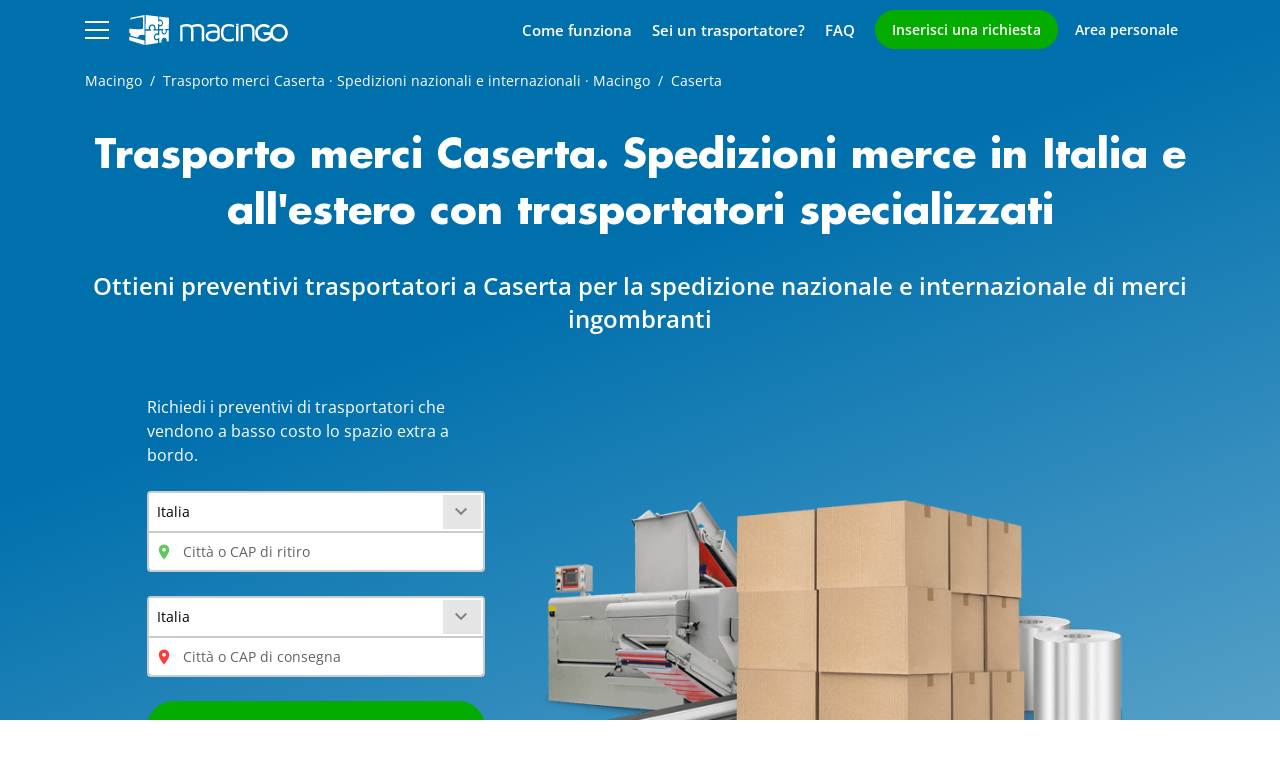

--- FILE ---
content_type: text/html;charset=utf-8
request_url: https://www.macingo.com/trasporto-merci/caserta
body_size: 24714
content:
<!doctype html><html lang="it"><head>
    <meta charset="utf-8">
    <title>Trasporto merci Caserta · Spedizioni nazionali e internazionali · Macingo</title>
    <link rel="shortcut icon" href="https://www.macingo.com/hubfs/favicon.ico">
    <meta name="description" content="Trasporto merci Caserta su tratte nazionali e internazionali. Trova trasportatori specializzati nella spedizione merci via terra. Ottieni preventivi e scopri i prezzi del trasporto merce.">
    
    
    
      
    

    

    
    
    
    
      
      
      
      <meta name="viewport" content="width=device-width, initial-scale=1">

    
    <meta property="og:description" content="Trasporto merci Caserta su tratte nazionali e internazionali. Trova trasportatori specializzati nella spedizione merci via terra. Ottieni preventivi e scopri i prezzi del trasporto merce.">
    <meta property="og:title" content="Trasporto merci Caserta · Spedizioni nazionali e internazionali · Macingo">
    <meta name="twitter:description" content="Trasporto merci Caserta su tratte nazionali e internazionali. Trova trasportatori specializzati nella spedizione merci via terra. Ottieni preventivi e scopri i prezzi del trasporto merce.">
    <meta name="twitter:title" content="Trasporto merci Caserta · Spedizioni nazionali e internazionali · Macingo">

    

    
    <style>
a.cta_button{-moz-box-sizing:content-box !important;-webkit-box-sizing:content-box !important;box-sizing:content-box !important;vertical-align:middle}.hs-breadcrumb-menu{list-style-type:none;margin:0px 0px 0px 0px;padding:0px 0px 0px 0px}.hs-breadcrumb-menu-item{float:left;padding:10px 0px 10px 10px}.hs-breadcrumb-menu-divider:before{content:'›';padding-left:10px}.hs-featured-image-link{border:0}.hs-featured-image{float:right;margin:0 0 20px 20px;max-width:50%}@media (max-width: 568px){.hs-featured-image{float:none;margin:0;width:100%;max-width:100%}}.hs-screen-reader-text{clip:rect(1px, 1px, 1px, 1px);height:1px;overflow:hidden;position:absolute !important;width:1px}
</style>

<link rel="stylesheet" href="https://www.macingo.com/hubfs/hub_generated/template_assets/1/60078092511/1744331497367/template_main.min.css">
<link rel="stylesheet" href="https://www.macingo.com/hubfs/hub_generated/template_assets/1/63405738202/1744331530567/template_dynamic.min.css">
<link rel="stylesheet" href="https://www.macingo.com/hubfs/hub_generated/template_assets/1/60077709786/1744331484805/template_theme-overrides.min.css">
<link rel="stylesheet" href="https://www.macingo.com/hubfs/hub_generated/module_assets/1/62881948351/1744350725938/module_macingo-modal-newrequest.min.css">
<link rel="stylesheet" href="https://www.macingo.com/hubfs/hub_generated/module_assets/1/60077709777/1744350714122/module_menu.min.css">
<link rel="stylesheet" href="https://www.macingo.com/hubfs/hub_generated/module_assets/1/64512740065/1763551908407/module_macingo-dynamic-formhero.css">
<link rel="stylesheet" href="https://www.macingo.com/hubfs/hub_generated/module_assets/1/63522322883/1744350728294/module_macingo-dynamic-advmention.min.css">
<link rel="stylesheet" href="https://www.macingo.com/hubfs/hub_generated/module_assets/1/60077668824/1744350713144/module_anchor.min.css">
<link rel="stylesheet" href="https://www.macingo.com/hubfs/hub_generated/module_assets/1/61517428436/1744350716184/module_sectionconfig.min.css">
<link rel="stylesheet" href="https://www.macingo.com/hubfs/hub_generated/module_assets/1/62344412090/1744350722168/module_image.min.css">
<link rel="stylesheet" href="https://www.macingo.com/hubfs/hub_generated/module_assets/1/63527450854/1744350729235/module_macingo-dynamic-features.min.css">
<link rel="stylesheet" href="https://www.macingo.com/hubfs/hub_generated/module_assets/1/62808271848/1744350724978/module_macingo-ultimerichieste.min.css">
<link rel="stylesheet" href="https://www.macingo.com/hubfs/hub_generated/module_assets/1/64631122389/1744350732119/module_macingo-dynamic-recurring.min.css">
<link rel="stylesheet" href="https://www.macingo.com/hubfs/hub_generated/module_assets/1/108979408871/1744350752653/module_macingo-jumbo-image.min.css">
<link rel="stylesheet" href="https://www.macingo.com/hubfs/hub_generated/module_assets/1/62107654334/1763046546011/module_macingo-newrequestwidget.min.css">
<!-- Editor Styles -->
<style id="hs_editor_style" type="text/css">
/* HubSpot Non-stacked Media Query Styles */
@media (min-width:768px) {
  .dnd_area-row-3-vertical-alignment > .row-fluid {
    display: -ms-flexbox !important;
    -ms-flex-direction: row;
    display: flex !important;
    flex-direction: row;
  }
  .dnd_area-row-6-vertical-alignment > .row-fluid {
    display: -ms-flexbox !important;
    -ms-flex-direction: row;
    display: flex !important;
    flex-direction: row;
  }
  .cell_1678700927416-vertical-alignment {
    display: -ms-flexbox !important;
    -ms-flex-direction: column !important;
    -ms-flex-pack: start !important;
    display: flex !important;
    flex-direction: column !important;
    justify-content: flex-start !important;
  }
  .cell_1678700927416-vertical-alignment > div {
    flex-shrink: 0 !important;
  }
  .cell_16787008460503-vertical-alignment {
    display: -ms-flexbox !important;
    -ms-flex-direction: column !important;
    -ms-flex-pack: start !important;
    display: flex !important;
    flex-direction: column !important;
    justify-content: flex-start !important;
  }
  .cell_16787008460503-vertical-alignment > div {
    flex-shrink: 0 !important;
  }
  .cell_1678724363231-vertical-alignment {
    display: -ms-flexbox !important;
    -ms-flex-direction: column !important;
    -ms-flex-pack: start !important;
    display: flex !important;
    flex-direction: column !important;
    justify-content: flex-start !important;
  }
  .cell_1678724363231-vertical-alignment > div {
    flex-shrink: 0 !important;
  }
  .cell_16787243133713-vertical-alignment {
    display: -ms-flexbox !important;
    -ms-flex-direction: column !important;
    -ms-flex-pack: start !important;
    display: flex !important;
    flex-direction: column !important;
    justify-content: flex-start !important;
  }
  .cell_16787243133713-vertical-alignment > div {
    flex-shrink: 0 !important;
  }
}
/* HubSpot Styles (default) */
.dnd_area-row-1-padding {
  padding-top: 0px !important;
  padding-bottom: 0px !important;
}
.dnd_area-row-6-background-layers {
  background-image: linear-gradient(rgba(245, 245, 245, 1), rgba(245, 245, 245, 1)) !important;
  background-position: left top !important;
  background-size: auto !important;
  background-repeat: no-repeat !important;
}
/* HubSpot Styles (mobile) */
@media (max-width: 767px) {
  .dnd_area-row-0-padding {
    padding-bottom: 0px !important;
  }
}
</style>
    
  <script>
  window.onDocumentReady = (function () {
    var initFunctions = [],
      public = {
        execute: function () {
          for (var i = 0; i < initFunctions.length; ++i) {
            try {
              initFunctions[i]();
            } catch (e) {
            }
          }
        },
        add: function (fn) {
          initFunctions.push(fn);
        },
        prepend: function (fn) {
          initFunctions.unshift(fn);
        }
      }
    return public;
  }());
  </script>
  






  



  
  <script type="application/ld+json">
  {
    "@context":"https://schema.org",
    "@type":"LocalBusiness",
    "url": "https://www.macingo.com/trasporto-merci/caserta",
    "name": "Macingo",
    "image": "https://www.macingo.com/hubfs/logo-blu.png",
    "description": "Trasporto, spedizioni e traslochi a basso costo. Trasporti economici di auto, moto, barche e mobili in Italia ed Europa. Confronta prezzi e risparmia il 70%",
    "email": "info@macingo.com",
    "taxID": "02830270803",
    "sameAs": [
      "https://www.facebook.com/pages/Macingo/499993673387764",
      "https://twitter.com/macingoit",
      "https://www.linkedin.com/company/macingo-technologies",
      "https://blog.macingo.com/"
    ],
    "address": {
    "@type": "PostalAddress",
    "streetAddress": "Contrada Primogenito",
    "postalCode": "89024",
    "addressLocality": "Polistena (RC)",
    "addressCountry": {
      "@type": "Country",
      "name": "Italy"
    }
    },
    "aggregateRating": {
    "@type": "AggregateRating",
    "ratingValue": "4.8",
    "worstRating": "1",
    "bestRating": "5",
    "url": "https://www.trustpilot.com/review/www.macingo.com?languages=all",
    "ratingCount": "3000"
    }
  }
</script>




    
    <link rel="canonical" href="https://www.macingo.com/trasporto-merci/caserta">

<!-- Google Tag Manager -->
<script>(function(w,d,s,l,i){w[l]=w[l]||[];w[l].push({'gtm.start':
new Date().getTime(),event:'gtm.js'});var f=d.getElementsByTagName(s)[0],
j=d.createElement(s),dl=l!='dataLayer'?'&l='+l:'';
j.async=true;
j.defer = true; /* Aggiunto DEFER */
j.src=
'https://www.googletagmanager.com/gtm.js?id='+i+dl;f.parentNode.insertBefore(j,f);
})(window,document,'script','dataLayer','GTM-5KV2KQQ');</script>
<!-- End Google Tag Manager -->
<meta property="og:url" content="https://www.macingo.com/trasporto-merci/caserta">
<meta name="twitter:card" content="summary">
<meta http-equiv="content-language" content="it">






    
    
    
    
      
      
      
      <!-- 1 --><link rel="alternate" hreflang="it" href="https://www.macingo.com/trasporto-merci/caserta">
      
      
        
        
        
        
        
        <!-- 2 --><link rel="alternate" hreflang="en" href="https://www.macingo.com/en/freight-shipping/caserta">
             <!-- 2 --><link rel="alternate" hreflang="fr" href="https://www.macingo.com/fr/transport-marchandises/caserta">
             
    
    <script>window.sf = {};</script>
  <meta name="generator" content="HubSpot"></head>
  <body>
  
  <div id="hs_cos_wrapper_custom_page_options" class="hs_cos_wrapper hs_cos_wrapper_widget hs_cos_wrapper_type_module" style="" data-hs-cos-general-type="widget" data-hs-cos-type="module"><!-- custom widget definition not found (portalId: 26492358, path: /macingo-theme/modules/macingo-dynamicpage-customoption, moduleId: 65361006060) --></div>

  <div class="body-wrapper  hs-content-id-66136367552 hs-site-page page ">
      
        <div data-global-resource-path="macingo-theme/templates/partials/header.html"><div class="offcanvas offcanvas-start" tabindex="-1" id="mmenu" aria-labelledby="mmenuLabel">
  <div class="offcanvas-body">
    




<nav class="menu menu--offcanvas" aria-label="Main menu" id="offcanvas">
  <ul>
    <li class="menu__header">
      <div id="mmenuLabel">
        <img loading="lazy" src="https://www.macingo.com/hubfs/raw_assets/public/macingo-theme/images/logo-blu.svg">
        <span class="visually-hidden">Main menu</span>
      </div> 
      <button type="button" class="btn-close" data-bs-dismiss="offcanvas" aria-label="Chiudi il Main menu"></button>
    </li>
    

  

  
    
  
  
  


  

  
    
    <li class="menu__item menu__item--depth-1 ">

      
        <span>
          <a class="menu__link" href="https://www.macingo.com">Home</a>
          
        </span>
      
      
      
    </li>
  
  
    
    <li class="menu__item menu__item--depth-1 ">

      
        <span>
          <a class="menu__link" href="https://www.macingo.com/come-funziona">Come funziona</a>
          
        </span>
      
      
      
    </li>
  
  
    
    <li class="menu__item menu__item--depth-1 ">

      
        <span>
          <a class="menu__link" href="https://www.macingo.com/recensioni">Opinioni e recensioni</a>
          
        </span>
      
      
      
    </li>
  
  
    
    <li class="menu__item menu__item--depth-1 menu__item--has-submenu">

      
        <span>
          
            <a class="menu__link menu__link--toggle" href="#" aria-haspopup="true" aria-expanded="false">Cosa vuoi trasportare?</a>
            <span class="menu__plus" aria-hidden="true"></span> 
          
        </span>
      
      
      
        
            <ul class="menu__submenu menu__submenu--level-2">
                <li class="menu__header"><button class="menu__goback"><span class="menu__plus menu__plus--left" aria-hidden="true"></span> Cosa vuoi trasportare?</button></li>
                
                
                    
    <li class="menu__item menu__item--depth-2 ">

      
        <span>
          <a class="menu__link" href="https://www.macingo.com/trasporto-auto">Trasporto auto</a>
          
        </span>
      
      
      
    </li>
  
                
                    
    <li class="menu__item menu__item--depth-2 ">

      
        <span>
          <a class="menu__link" href="https://www.macingo.com/trasporto-moto-scooter">Trasporto moto</a>
          
        </span>
      
      
      
    </li>
  
                
                    
    <li class="menu__item menu__item--depth-2 ">

      
        <span>
          <a class="menu__link" href="https://www.macingo.com/traslochi">Traslochi completi</a>
          
        </span>
      
      
      
    </li>
  
                
                    
    <li class="menu__item menu__item--depth-2 ">

      
        <span>
          <a class="menu__link" href="https://www.macingo.com/trasporto-barche">Trasporto barche</a>
          
        </span>
      
      
      
    </li>
  
                
                    
    <li class="menu__item menu__item--depth-2 ">

      
        <span>
          <a class="menu__link" href="https://www.macingo.com/trasporto-pallet">Spedizione pallet</a>
          
        </span>
      
      
      
    </li>
  
                
                    
    <li class="menu__item menu__item--depth-2 ">

      
        <span>
          <a class="menu__link menu__link--active-branch menu__link--active-link" href="https://www.macingo.com/trasporto-merci" aria-current="page">Prodotti dell'industria</a>
          
        </span>
      
      
      
    </li>
  
                
                    
    <li class="menu__item menu__item--depth-2 ">

      
        <span>
          <a class="menu__link" href="https://www.macingo.com/trasporto-strumenti-musicali">Pianoforti e strumenti</a>
          
        </span>
      
      
      
    </li>
  
                
                    
    <li class="menu__item menu__item--depth-2 ">

      
        <span>
          <a class="menu__link" href="https://www.macingo.com/trasporto-mobili">Trasporto mobili</a>
          
        </span>
      
      
      
    </li>
  
                
                    
    <li class="menu__item menu__item--depth-2 ">

      
        <span>
          <a class="menu__link" href="https://www.macingo.com/trasporti-vari">Altro</a>
          
        </span>
      
      
      
    </li>
  
                
            </ul>
          
      
    </li>
  
  
    
    <li class="menu__item menu__item--depth-1 ">

      
        <span>
          <a class="menu__link" href="https://www.macingo.com/supporto">Faq e Supporto</a>
          
        </span>
      
      
      
    </li>
  
  


    
    
      <li class="menu__item menu__item--button">
        <div class="button-wrapper d-block">
          <a class="btn btn-secondary d-block w-100" title="Richiedi preventivi" href="https://my.macingo.com/creazione/trasporto-merci">Richiedi preventivi</a>
        </div>
      </li>
        

    <li class="menu__item menu__item--depth-1">
        <span>
          <a class="menu__link" href="https://my.macingo.com/account/entra" title="Area personale">Area personale</a>
        </span>
    </li>
    
    <li class="menu__item menu__item--depth-1 menu__item--has-submenu">
      
      <span>
        <a class="menu__link menu__link--toggle" href="#" aria-haspopup="true" aria-expanded="false"><span>Lingua:</span> <span class="menu__lang menu__lang--it">it</span></a>
          <span class="menu__plus" aria-hidden="true"></span> 
      </span>
      <ul class="menu__submenu menu__submenu--level-2">
        <li class="menu__header hs-skip-lang-url-rewrite"><button class="menu__goback"><span class="menu__plus menu__plus--left" aria-hidden="true"></span> Lingua: <span>it</span></button></li>    
        
          
          
            
          
          
        
          
          
            
            
              
              
                
                  
                  
                  
                  
                  
                    
                        
                      
                        
                        
                    
                
            
          
          
            <li class="menu__item menu__item--depth-2 hs-skip-lang-url-rewrite"><span><a class="menu__link" href="https://www.macingo.com/en/freight-shipping/caserta" title="en"><span class="menu__lang menu__lang--en">en</span></a></span></li>
          
        
          
          
            
            
              
              
                
                  
                  
                  
                  
                  
                    
                
            
          
          
            <li class="menu__item menu__item--depth-2 hs-skip-lang-url-rewrite"><span><a class="menu__link" href="/es/transporte-industrial" title="es"><span class="menu__lang menu__lang--es">es</span></a></span></li>
          
        
          
          
            
            
              
              
                
                  
                  
                  
                  
                  
                    
                        
                      
                        
                        
                    
                
            
          
          
            <li class="menu__item menu__item--depth-2 hs-skip-lang-url-rewrite"><span><a class="menu__link" href="https://www.macingo.com/fr/transport-marchandises/caserta" title="fr"><span class="menu__lang menu__lang--fr">fr</span></a></span></li>
          
        
      </ul>
    </li>
  </ul>
</nav>
  </div>
</div>
<div id="hspacer"></div>
<header class="header header--transparent" id="header"> 
  
     
    

    
    <div class="header__container">
    
      <div class="header__center content-wrapper">
  
        
        <button id="hamburger" class="hamburger hamburger--spin" aria-label="Open menu" role="button" type="button" data-bs-toggle="offcanvas" data-bs-target="#mmenu" aria-controls="mmenu">
            <span class="hamburger-box">
              <span class="hamburger-inner"></span>
            </span>
        </button>
        
        
        <div class="header__logo header__logo--main">
          <div id="hs_cos_wrapper_site_logo" class="hs_cos_wrapper hs_cos_wrapper_widget hs_cos_wrapper_type_module widget-type-logo" style="" data-hs-cos-general-type="widget" data-hs-cos-type="module">
  






















  <span id="hs_cos_wrapper_site_logo_hs_logo_widget" class="hs_cos_wrapper hs_cos_wrapper_widget hs_cos_wrapper_type_logo" style="" data-hs-cos-general-type="widget" data-hs-cos-type="logo"><a href="//www.macingo.com/" id="hs-link-site_logo_hs_logo_widget" style="border-width:0px;border:0px;"><img src="https://www.macingo.com/hubfs/logo.svg" class="hs-image-widget " height="30" style="height: auto;width:159px;border-width:0px;border:0px;" width="159" alt="" title=""></a></span>
</div>
        </div>
  
        <div class="header__column">
          
          <div class="menu__secondary">
            <div id="hs_cos_wrapper_main_nav" class="hs_cos_wrapper hs_cos_wrapper_widget hs_cos_wrapper_type_module widget-type-menu" style="" data-hs-cos-general-type="widget" data-hs-cos-type="module">
<span id="hs_cos_wrapper_main_nav_" class="hs_cos_wrapper hs_cos_wrapper_widget hs_cos_wrapper_type_menu" style="" data-hs-cos-general-type="widget" data-hs-cos-type="menu"><div id="hs_menu_wrapper_main_nav_" class="hs-menu-wrapper active-branch flyouts hs-menu-flow-horizontal" role="navigation" data-sitemap-name="default" data-menu-id="60077826289" aria-label="Navigation Menu">
 <ul role="menu">
  <li class="hs-menu-item hs-menu-depth-1" role="none"><a href="https://www.macingo.com/come-funziona" role="menuitem">Come funziona</a></li>
  <li class="hs-menu-item hs-menu-depth-1 hs-item-has-children" role="none"><a href="javascript:;" aria-haspopup="true" aria-expanded="false" role="menuitem">Sei un trasportatore?</a>
   <ul role="menu" class="hs-menu-children-wrapper">
    <li class="hs-menu-item hs-menu-depth-2" role="none"><a href="https://my.macingo.com/account/entra" role="menuitem">Accedi</a></li>
    <li class="hs-menu-item hs-menu-depth-2" role="none"><a href="https://my.macingo.com/registrati-trasportatore" role="menuitem">Diventa partner</a></li>
   </ul></li>
  <li class="hs-menu-item hs-menu-depth-1" role="none"><a href="https://www.macingo.com/supporto" role="menuitem">FAQ</a></li>
 </ul>
</div></span></div>
          </div>
  
          <div class="header__actions">            
              <div class="button-wrapper d-none d-lg-block">
                <button class="btn btn-secondary" data-bs-toggle="modal" data-bs-target="#NewRequestModal">Inserisci una richiesta</button>
              </div>
              <div class="button-wrapper">
                <a class="btn text-white fw-semibold ps-0 ps-lg-3 ps-xl-3" href="https://my.macingo.com/account/entra" title="Area personale">Area personale</a>
              </div>
          </div>
            
        </div>
  
      </div>
</div></header></div>
      

      

      <main id="main-content" class="body-container-wrapper">
         
  <div class="container-fluid body-container body-container--dynamic">
<div class="row-fluid-wrapper">
<div class="row-fluid">
<div class="span12 widget-span widget-type-cell " style="" data-widget-type="cell" data-x="0" data-w="12">

<div class="row-fluid-wrapper row-depth-1 row-number-1 dnd_area-row-0-padding dnd-section mainsect">
<div class="row-fluid ">
<div class="span12 widget-span widget-type-cell dnd-column" style="" data-widget-type="cell" data-x="0" data-w="12">

<div class="row-fluid-wrapper row-depth-1 row-number-2 dnd-row">
<div class="row-fluid ">
<div class="span12 widget-span widget-type-custom_widget dnd-module" style="" data-widget-type="custom_widget" data-x="0" data-w="12">
<div id="hs_cos_wrapper_module_16786450475375" class="hs_cos_wrapper hs_cos_wrapper_widget hs_cos_wrapper_type_module" style="" data-hs-cos-general-type="widget" data-hs-cos-type="module">

<div class="mbreadcrumb ">
<nav aria-label="breadcrumb">  
  <ol vocab="http://schema.org/" typeof="BreadcrumbList" class="breadcrumb">    
      <li property="itemListElement" typeof="ListItem" class="breadcrumb-item">
          <a property="item" typeof="WebPage" href="/">
              <span property="name"> Macingo </span>
              <meta property="url" content="/">
          </a>
          <meta property="position" content="1">
      </li>
      
      
      

       
        
        
          
            
            
            <li property="itemListElement" typeof="ListItem" class="breadcrumb-item">
                <a property="item" typeof="WebPage" href="https://www.macingo.com/trasporto-merci">
                    <span property="name"><span id="hs_cos_wrapper_name" class="hs_cos_wrapper hs_cos_wrapper_meta_field hs_cos_wrapper_type_text" style="" data-hs-cos-general-type="meta_field" data-hs-cos-type="text">Trasporto merci Caserta · Spedizioni nazionali e internazionali · Macingo</span></span><meta property="url" content="https://www.macingo.com/trasporto-merci">
                </a>
                <meta property="position" content="2">
            </li>
            <li property="itemListElement" typeof="ListItem" class="breadcrumb-item active" aria-current="page">
                <span property="item" typeof="WebPage"><span property="name">Caserta</span></span><meta property="position" content="3">
            </li>
           

         

    </ol>
  </nav>
</div></div>

</div><!--end widget-span -->
</div><!--end row-->
</div><!--end row-wrapper -->

<div class="row-fluid-wrapper row-depth-1 row-number-3 dnd-row">
<div class="row-fluid ">
<div class="span12 widget-span widget-type-custom_widget dnd-module" style="" data-widget-type="custom_widget" data-x="0" data-w="12">
<div id="hs_cos_wrapper_module_1679996378407" class="hs_cos_wrapper hs_cos_wrapper_widget hs_cos_wrapper_type_module" style="" data-hs-cos-general-type="widget" data-hs-cos-type="module">
<div class="mdynsect mainheadings">




  
  

  
    
    <h1 class="h1">Trasporto merci Caserta. Spedizioni merce in Italia e all'estero con trasportatori specializzati</h1>
  
    


</div></div>

</div><!--end widget-span -->
</div><!--end row-->
</div><!--end row-wrapper -->

<div class="row-fluid-wrapper row-depth-1 row-number-4 dnd-row">
<div class="row-fluid ">
<div class="span12 widget-span widget-type-custom_widget dnd-module" style="" data-widget-type="custom_widget" data-x="0" data-w="12">
<div id="hs_cos_wrapper_module_1679996014806" class="hs_cos_wrapper hs_cos_wrapper_widget hs_cos_wrapper_type_module" style="" data-hs-cos-general-type="widget" data-hs-cos-type="module">
<div class="mdynsect mainheadings mainheadings--two">




  
  

  
    
    <h2>Ottieni preventivi trasportatori a Caserta per la spedizione nazionale e internazionale di merci ingombranti</h2>
  
    


</div></div>

</div><!--end widget-span -->
</div><!--end row-->
</div><!--end row-wrapper -->

<div class="row-fluid-wrapper row-depth-1 row-number-5 dnd-row">
<div class="row-fluid ">
<div class="span12 widget-span widget-type-cell dnd-column" style="" data-widget-type="cell" data-x="0" data-w="12">

<div class="row-fluid-wrapper row-depth-1 row-number-6 dnd-row">
<div class="row-fluid ">
<div class="span12 widget-span widget-type-custom_widget dnd-module" style="" data-widget-type="custom_widget" data-x="0" data-w="12">
<div id="hs_cos_wrapper_widget_1679913912980" class="hs_cos_wrapper hs_cos_wrapper_widget hs_cos_wrapper_type_module" style="" data-hs-cos-general-type="widget" data-hs-cos-type="module">

  
  
  
  
  
  
  

  

  <style>
  

  .dformhero .mgo-select-group, .form-control, 
  .dformhero .input-group-addon, 
  .dformhero .input-group-btn > .mgo-button {
    border: 2px solid #cbcbcb;
  }
  
  .dformhero .form-control:focus {
    border-color: #8BBED9;
  }
  
  .dformhero .area-input-group {
      margin-bottom: 24px;
  }

  .dformhero .area-input-group {
      margin-bottom: 24px;
  }

  .place-arrival-icon {
    color: #FA3C3C;
  }

  .place-departure-icon {
    color: #5FCA5C;    
  }


  </style>
   
  <div class="dformhero">
    <form id="requestForm-widget_1679913912980">
      <div class="container-fluid">
        <div class="row dformhero__row">
        <!-- https://26492358.fs1.hubspotusercontent-eu1.net/hub/26492358/hubfs/trasporto-industria.webp?length=300&name=trasporto-industria.webp -->
          
          <div class="col-md-6 col-lg-7 dformhero__imgcol">
            
            
              
              <picture>
              <source srcset="https://26492358.fs1.hubspotusercontent-eu1.net/hub/26492358/hubfs/trasporto-industria.webp?width=700&amp;name=trasporto-industria.webp" media="(min-width: 701px)">
              <source srcset="https://26492358.fs1.hubspotusercontent-eu1.net/hub/26492358/hubfs/trasporto-industria.webp?width=640&amp;name=trasporto-industria.webp" media="(min-width: 641px)">
              <source srcset="https://26492358.fs1.hubspotusercontent-eu1.net/hub/26492358/hubfs/trasporto-industria.webp?width=480&amp;name=trasporto-industria.webp" media="(min-width: 481px)">
              <source srcset="https://26492358.fs1.hubspotusercontent-eu1.net/hub/26492358/hubfs/trasporto-industria.webp?width=375&amp;name=trasporto-industria.webp" media="(min-width: 376px)">
              <source srcset="https://26492358.fs1.hubspotusercontent-eu1.net/hub/26492358/hubfs/trasporto-industria.webp?width=320&amp;name=trasporto-industria.webp" media="(max-width: 375px)">
              <img width="700" height="550" style="width: 100%; max-width: 100%; height: auto;" src="https://www.macingo.com/hs-fs/hubfs/trasporto-industria.webp?width=700&amp;height=550&amp;name=trasporto-industria.webp" alt="trasporto-industria" srcset="https://www.macingo.com/hs-fs/hubfs/trasporto-industria.webp?width=350&amp;height=275&amp;name=trasporto-industria.webp 350w, https://www.macingo.com/hs-fs/hubfs/trasporto-industria.webp?width=700&amp;height=550&amp;name=trasporto-industria.webp 700w, https://www.macingo.com/hs-fs/hubfs/trasporto-industria.webp?width=1050&amp;height=825&amp;name=trasporto-industria.webp 1050w, https://www.macingo.com/hs-fs/hubfs/trasporto-industria.webp?width=1400&amp;height=1100&amp;name=trasporto-industria.webp 1400w, https://www.macingo.com/hs-fs/hubfs/trasporto-industria.webp?width=1750&amp;height=1375&amp;name=trasporto-industria.webp 1750w, https://www.macingo.com/hs-fs/hubfs/trasporto-industria.webp?width=2100&amp;height=1650&amp;name=trasporto-industria.webp 2100w" sizes="(max-width: 700px) 100vw, 700px">
              </picture>
              
            

          </div>
          <div class="col-md-6 col-lg-5 col-xl-4  dformhero__formcol">

            
            <div class="dformhero__intro">
                
                
                
                  
                  

                  
                    
                    Richiedi i preventivi di trasportatori che vendono a basso costo lo spazio extra a bordo.
                  
                    
                
            </div>

            <div class="newrequest-widget-location nwl-1 area-input-group d-none d-md-block">
              <div class="mgo-select-group mgo-select-group-lg">
                <div class="mgo-select-text"></div>
                <div class="mgo-select-btn">
                  <span class="mi mi-keyboard_arrow_down"></span>
                </div>
                <select class="area-country" id="DepartureArea-widget_1679913912980_CountryId"></select>
              </div>
              <div class="mgo-has-addon">
                <input type="text" class="form-control input-lg area-address" aria-label="Città o CAP di ritiro" id="DepartureArea-widget_1679913912980" placeholder="Città o CAP di ritiro">
                <span class="mi mi-place place-departure-icon form-control-addon"></span>
              </div>
              <input type="hidden" id="DepartureArea-widget_1679913912980_Id">
              <input type="hidden" id="DepartureArea-widget_1679913912980_CityName">
            </div>
            <div class="newrequest-widget-location area-input-group d-none d-md-block">
              <div class="mgo-select-group mgo-select-group-lg">
                <div class="mgo-select-text"></div>
                <div class="mgo-select-btn">
                  <span class="mi mi-keyboard_arrow_down"></span>
                </div>
                <select class="area-country" id="ArrivalArea-widget_1679913912980_CountryId"></select>
              </div>
              <div class="mgo-has-addon">
                <input type="text" class="form-control input-lg area-address" aria-label="Città o CAP di consegna" id="ArrivalArea-widget_1679913912980" placeholder="Città o CAP di consegna">
                <span class="mi mi-place place-arrival-icon form-control-addon"></span>
              </div>
              <input type="hidden" id="ArrivalArea-widget_1679913912980_Id">
              <input type="hidden" id="ArrivalArea-widget_1679913912980_CityName">
            </div>
            <div class="newrequest-widget-action">
              <a id="cta-widget_1679913912980" class="btn btn-lg btn-secondary d-block mgo-button mgo-button-l action-btn" href="https://my.macingo.com/creazione/trasporto-merci">
                Richiedi preventivi <span class="d-none d-md-inline">gratis</span> <span class="mi mi-chevron_right"></span>
              </a>
            </div>
          </div>

        </div>
      </div>
    </form>
  </div> 
  
  </div>

</div><!--end widget-span -->
</div><!--end row-->
</div><!--end row-wrapper -->

</div><!--end widget-span -->
</div><!--end row-->
</div><!--end row-wrapper -->

</div><!--end widget-span -->
</div><!--end row-->
</div><!--end row-wrapper -->

<div class="row-fluid-wrapper row-depth-1 row-number-7 dnd_area-row-1-padding dnd-section">
<div class="row-fluid ">
<div class="span12 widget-span widget-type-cell dnd-column" style="" data-widget-type="cell" data-x="0" data-w="12">

<div class="row-fluid-wrapper row-depth-1 row-number-8 dnd-row">
<div class="row-fluid ">
<div class="span12 widget-span widget-type-custom_widget dnd-module" style="" data-widget-type="custom_widget" data-x="0" data-w="12">
<div id="hs_cos_wrapper_widget_1678699771142" class="hs_cos_wrapper hs_cos_wrapper_widget hs_cos_wrapper_type_module" style="" data-hs-cos-general-type="widget" data-hs-cos-type="module"><div class="madvmention">
  <span class="adv-mentions-block adv-mentions-label">
  Hanno parlato di noi</span> <span class="adv-mentions sole24ore"></span> <span class="adv-mentions ilgiornale"></span> <span class="adv-mentions corriereinno d-none d-sm-inline-block"></span> <span class="adv-mentions larepubblica"></span>
</div></div>

</div><!--end widget-span -->
</div><!--end row-->
</div><!--end row-wrapper -->

</div><!--end widget-span -->
</div><!--end row-->
</div><!--end row-wrapper -->

<div class="row-fluid-wrapper row-depth-1 row-number-9 dnd-section">
<div class="row-fluid ">
<div class="span12 widget-span widget-type-cell dnd-column" style="" data-widget-type="cell" data-x="0" data-w="12">

<div class="row-fluid-wrapper row-depth-1 row-number-10 dnd-row">
<div class="row-fluid ">
<div class="span12 widget-span widget-type-custom_widget dnd-module" style="" data-widget-type="custom_widget" data-x="0" data-w="12">
<div id="hs_cos_wrapper_widget_1687786553485" class="hs_cos_wrapper hs_cos_wrapper_widget hs_cos_wrapper_type_module" style="" data-hs-cos-general-type="widget" data-hs-cos-type="module"></div>

</div><!--end widget-span -->
</div><!--end row-->
</div><!--end row-wrapper -->

</div><!--end widget-span -->
</div><!--end row-->
</div><!--end row-wrapper -->

<div class="row-fluid-wrapper row-depth-1 row-number-11 dnd-section dnd_area-row-3-vertical-alignment">
<div class="row-fluid ">
<div class="span6 widget-span widget-type-cell cell_16787008460503-vertical-alignment dnd-column" style="" data-widget-type="cell" data-x="0" data-w="6">

<div class="row-fluid-wrapper row-depth-1 row-number-12 dnd-row">
<div class="row-fluid ">
<div class="span12 widget-span widget-type-custom_widget dnd-module" style="" data-widget-type="custom_widget" data-x="0" data-w="12">
<div id="hs_cos_wrapper_widget_1680190148122" class="hs_cos_wrapper hs_cos_wrapper_widget hs_cos_wrapper_type_module" style="" data-hs-cos-general-type="widget" data-hs-cos-type="module">

<div class="modanchor">
  <a id="newlanding-article"></a>
</div>
</div>

</div><!--end widget-span -->
</div><!--end row-->
</div><!--end row-wrapper -->

<div class="row-fluid-wrapper row-depth-1 row-number-13 dnd-row">
<div class="row-fluid ">
<div class="span12 widget-span widget-type-custom_widget dnd-module" style="" data-widget-type="custom_widget" data-x="0" data-w="12">
<div id="hs_cos_wrapper_widget_1678707269744" class="hs_cos_wrapper hs_cos_wrapper_widget hs_cos_wrapper_type_module" style="" data-hs-cos-general-type="widget" data-hs-cos-type="module"><div class="sectcfg" data-sect-classes="newlanding-article"></div></div>

</div><!--end widget-span -->
</div><!--end row-->
</div><!--end row-wrapper -->

<div class="row-fluid-wrapper row-depth-1 row-number-14 dnd-row">
<div class="row-fluid ">
<div class="span12 widget-span widget-type-custom_widget dnd-module" style="" data-widget-type="custom_widget" data-x="0" data-w="12">
<div id="hs_cos_wrapper_widget_1678700850257" class="hs_cos_wrapper hs_cos_wrapper_widget hs_cos_wrapper_type_module" style="" data-hs-cos-general-type="widget" data-hs-cos-type="module"><style>

.modimage.zoom a:after {
  background-color: #04AC00;
}
</style>
<div class="modimage articlephoto">
  
  

  
    
    
      
      
        
      
      
      <img src="https://www.macingo.com/hs-fs/hubfs/website/newlanding/industry/trasporto-industria.jpg?width=374&amp;height=428&amp;name=trasporto-industria.jpg" alt="Trasporto pallet" loading="lazy" width="374" height="428" style="max-width: 100%; height: auto;" srcset="https://www.macingo.com/hs-fs/hubfs/website/newlanding/industry/trasporto-industria.jpg?width=187&amp;height=214&amp;name=trasporto-industria.jpg 187w, https://www.macingo.com/hs-fs/hubfs/website/newlanding/industry/trasporto-industria.jpg?width=374&amp;height=428&amp;name=trasporto-industria.jpg 374w, https://www.macingo.com/hs-fs/hubfs/website/newlanding/industry/trasporto-industria.jpg?width=561&amp;height=642&amp;name=trasporto-industria.jpg 561w, https://www.macingo.com/hs-fs/hubfs/website/newlanding/industry/trasporto-industria.jpg?width=748&amp;height=856&amp;name=trasporto-industria.jpg 748w, https://www.macingo.com/hs-fs/hubfs/website/newlanding/industry/trasporto-industria.jpg?width=935&amp;height=1070&amp;name=trasporto-industria.jpg 935w, https://www.macingo.com/hs-fs/hubfs/website/newlanding/industry/trasporto-industria.jpg?width=1122&amp;height=1284&amp;name=trasporto-industria.jpg 1122w" sizes="(max-width: 374px) 100vw, 374px">
    
    
  
</div></div>

</div><!--end widget-span -->
</div><!--end row-->
</div><!--end row-wrapper -->

</div><!--end widget-span -->
<div class="span6 widget-span widget-type-cell cell_1678700927416-vertical-alignment dnd-column" style="" data-widget-type="cell" data-x="6" data-w="6">

<div class="row-fluid-wrapper row-depth-1 row-number-15 dnd-row">
<div class="row-fluid ">
<div class="span12 widget-span widget-type-custom_widget dnd-module" style="" data-widget-type="custom_widget" data-x="0" data-w="12">
<div id="hs_cos_wrapper_widget_1678700927270" class="hs_cos_wrapper hs_cos_wrapper_widget hs_cos_wrapper_type_module" style="" data-hs-cos-general-type="widget" data-hs-cos-type="module">
<div class="mdynsect articlesection">




  
  

  
    
    <h2 class="h2">Trasportatori specializzati Caserta. Logistica e spedizione merci ingombranti.</h2>
<p>Trova in modo semplice e veloce trasportatori da e per Caserta specializzati in spedizione merci e materiali ingombranti. <br>Ottieni - direttamente online - i prezzi per il trasporto su strada di merci e materiali dell'industria. I trasportatori affiliati con Macingo - con i loro camion e autocarri - ti garantiscono efficienza professionalità nella spedizione di pallet, scatoloni e casse su <strong>tratte nazionali e internazionali</strong>, al giusto prezzo e in completa sicurezza.</p>
<p>Le aziende, gli artigiani, le industrie e le PMI che si occupano di produzione o distribuzione di merci, hanno tutti bisogno di partner di fiducia nella gestione della logistica e dei trasporti. <br>Per trovare trasportatori sulle tratte che ti servono al giusto prezzo può essere frustrante e una grande perdita di tempo; Macingo ti aiuta - gratis - a trovare i trasportatori che cerchi per il tuo trasporto merci da Caserta in tutta Europa.</p>
  
    


</div></div>

</div><!--end widget-span -->
</div><!--end row-->
</div><!--end row-wrapper -->

<div class="row-fluid-wrapper row-depth-1 row-number-16 dnd-row">
<div class="row-fluid ">
<div class="span12 widget-span widget-type-custom_widget dnd-module" style="" data-widget-type="custom_widget" data-x="0" data-w="12">
<div id="hs_cos_wrapper_widget_1678702495687" class="hs_cos_wrapper hs_cos_wrapper_widget hs_cos_wrapper_type_module" style="" data-hs-cos-general-type="widget" data-hs-cos-type="module"><style>
  
  .mfeatures .mi {
    color: #989898;
  }
</style>
<div class="mfeatures">
  <ul><li><span class="mi mi-local_shipping"></span> Veloce <span class="tab"></span></li><li><span class="mi mi-account_balance_wallet"></span> Economico <span class="tab"></span></li><li><span class="mi mi-verified_user"></span> Sicuro</li></ul>
</div></div>

</div><!--end widget-span -->
</div><!--end row-->
</div><!--end row-wrapper -->

<div class="row-fluid-wrapper row-depth-1 row-number-17 dnd-row">
<div class="row-fluid ">
<div class="span12 widget-span widget-type-custom_widget dnd-module" style="" data-widget-type="custom_widget" data-x="0" data-w="12">
<div id="hs_cos_wrapper_widget_1678706442585" class="hs_cos_wrapper hs_cos_wrapper_widget hs_cos_wrapper_type_module" style="" data-hs-cos-general-type="widget" data-hs-cos-type="module">














<div class="button-wrapper dynbtn">
    <a class="btn btn-secondary btn-lg d-block d-md-inline-block cta-xs" href="https://my.macingo.com/creazione/trasporto-merci" title="Richiedi preventivi gratis">
        Richiedi preventivi <span class="d-none d-md-inline">gratis</span>
        
          <span class="mi mi-keyboard_arrow_right" aria-hidden="true"></span>
        
    </a>
</div></div>

</div><!--end widget-span -->
</div><!--end row-->
</div><!--end row-wrapper -->

</div><!--end widget-span -->
</div><!--end row-->
</div><!--end row-wrapper -->

<div class="row-fluid-wrapper row-depth-1 row-number-18 dnd-section">
<div class="row-fluid ">
<div class="span12 widget-span widget-type-cell dnd-column" style="" data-widget-type="cell" data-x="0" data-w="12">

<div class="row-fluid-wrapper row-depth-1 row-number-19 dnd-row">
<div class="row-fluid ">
<div class="span12 widget-span widget-type-custom_widget dnd-module" style="" data-widget-type="custom_widget" data-x="0" data-w="12">
<div id="hs_cos_wrapper_widget_1680190171561" class="hs_cos_wrapper hs_cos_wrapper_widget hs_cos_wrapper_type_module" style="" data-hs-cos-general-type="widget" data-hs-cos-type="module">

<div class="modanchor">
  <a id="latest-transports"></a>
</div>
</div>

</div><!--end widget-span -->
</div><!--end row-->
</div><!--end row-wrapper -->

<div class="row-fluid-wrapper row-depth-1 row-number-20 dnd-row">
<div class="row-fluid ">
<div class="span12 widget-span widget-type-custom_widget dnd-module" style="" data-widget-type="custom_widget" data-x="0" data-w="12">
<div id="hs_cos_wrapper_widget_1678713217980" class="hs_cos_wrapper hs_cos_wrapper_widget hs_cos_wrapper_type_module" style="" data-hs-cos-general-type="widget" data-hs-cos-type="module">
<div class="mdynsect latesttransports__title">




  
  

  
    
    <h2 class="h2 linepad-btm-2">Ultimi trasporti completati Caserta</h2>
<p class="h4">Spedizioni merci effettuate di recente con Macingo da e per Caserta</p>
  
    


</div></div>

</div><!--end widget-span -->
</div><!--end row-->
</div><!--end row-wrapper -->

<div class="row-fluid-wrapper row-depth-1 row-number-21 dnd-row">
<div class="row-fluid ">
<div class="span12 widget-span widget-type-custom_widget dnd-module" style="" data-widget-type="custom_widget" data-x="0" data-w="12">
<div id="hs_cos_wrapper_widget_1678708875810" class="hs_cos_wrapper hs_cos_wrapper_widget hs_cos_wrapper_type_module" style="" data-hs-cos-general-type="widget" data-hs-cos-type="module">








	





<style>


.lreqtable .row:nth-child(even) {
  background-color: #f5f5f5;
}
.lreqtable .row:hover:nth-child(even) {
  background-color: #fff;
}

.lreqtable {
  color: #636363;
}
</style> 

<div class="modlastrq">
  <div id="lreqwidget_1678708875810" class="lreqtable container-fluid"></div>
</div>

</div>

</div><!--end widget-span -->
</div><!--end row-->
</div><!--end row-wrapper -->

<div class="row-fluid-wrapper row-depth-1 row-number-22 dnd-row">
<div class="row-fluid ">
<div class="span12 widget-span widget-type-custom_widget dnd-module" style="" data-widget-type="custom_widget" data-x="0" data-w="12">
<div id="hs_cos_wrapper_widget_1678708924218" class="hs_cos_wrapper hs_cos_wrapper_widget hs_cos_wrapper_type_module" style="" data-hs-cos-general-type="widget" data-hs-cos-type="module"><div class="sectcfg" data-sect-classes="latest-transports"></div></div>

</div><!--end widget-span -->
</div><!--end row-->
</div><!--end row-wrapper -->

</div><!--end widget-span -->
</div><!--end row-->
</div><!--end row-wrapper -->

<div class="row-fluid-wrapper row-depth-1 row-number-23 dnd-section">
<div class="row-fluid ">
<div class="span12 widget-span widget-type-cell dnd-column" style="" data-widget-type="cell" data-x="0" data-w="12">

<div class="row-fluid-wrapper row-depth-1 row-number-24 dnd-row">
<div class="row-fluid ">
<div class="span12 widget-span widget-type-custom_widget dnd-module" style="" data-widget-type="custom_widget" data-x="0" data-w="12">
<div id="hs_cos_wrapper_widget_1680190191842" class="hs_cos_wrapper hs_cos_wrapper_widget hs_cos_wrapper_type_module" style="" data-hs-cos-general-type="widget" data-hs-cos-type="module">

<div class="modanchor">
  <a id="how-it-works"></a>
</div>
</div>

</div><!--end widget-span -->
</div><!--end row-->
</div><!--end row-wrapper -->

<div class="row-fluid-wrapper row-depth-1 row-number-25 dnd-row">
<div class="row-fluid ">
<div class="span12 widget-span widget-type-custom_widget dnd-module" style="" data-widget-type="custom_widget" data-x="0" data-w="12">
<div id="hs_cos_wrapper_widget_1678717563975" class="hs_cos_wrapper hs_cos_wrapper_widget hs_cos_wrapper_type_module" style="" data-hs-cos-general-type="widget" data-hs-cos-type="module"><div class="sectcfg" data-sect-classes="how-it-works"></div></div>

</div><!--end widget-span -->
</div><!--end row-->
</div><!--end row-wrapper -->

<div class="row-fluid-wrapper row-depth-1 row-number-26 dnd-row">
<div class="row-fluid ">
<div class="span12 widget-span widget-type-custom_widget dnd-module" style="" data-widget-type="custom_widget" data-x="0" data-w="12">
<div id="hs_cos_wrapper_widget_1678714353535" class="hs_cos_wrapper hs_cos_wrapper_widget hs_cos_wrapper_type_module" style="" data-hs-cos-general-type="widget" data-hs-cos-type="module">
<div class="mdynsect headertext">




  
  

  
    
    <h3 class="h2">Come funziona il trasporto merci con Macingo</h3>
  
    


</div></div>

</div><!--end widget-span -->
</div><!--end row-->
</div><!--end row-wrapper -->

<div class="row-fluid-wrapper row-depth-1 row-number-27 dnd-row">
<div class="row-fluid ">
<div class="span4 widget-span widget-type-custom_widget dnd-module" style="" data-widget-type="custom_widget" data-x="0" data-w="4">
<div id="hs_cos_wrapper_widget_1678717932570" class="hs_cos_wrapper hs_cos_wrapper_widget hs_cos_wrapper_type_module" style="" data-hs-cos-general-type="widget" data-hs-cos-type="module">
<div class="mdynsect circle-stepcol">

  <div class="circle-step">1</div>




  
  

  
    
    <h4>Inserisci una richiesta</h4>
<p>Inserisci le dimensioni, la città di ritiro e consegna e tutti i dettagli della spedizione delle tue merci.</p>
  
    


</div></div>

</div><!--end widget-span -->
<div class="span4 widget-span widget-type-custom_widget dnd-module" style="" data-widget-type="custom_widget" data-x="4" data-w="4">
<div id="hs_cos_wrapper_module_1678718794024" class="hs_cos_wrapper hs_cos_wrapper_widget hs_cos_wrapper_type_module" style="" data-hs-cos-general-type="widget" data-hs-cos-type="module">
<div class="mdynsect circle-stepcol">

  <div class="circle-step">2</div>




  
  

  
    
    <h4>Ricevi gratis preventivi</h4>
<p>Ricevi gratis i preventivi dai trasportatori che effettuano spedizioni merci. Prezzi chiari e assistenza dedicata.</p>
  
    


</div></div>

</div><!--end widget-span -->
<div class="span4 widget-span widget-type-custom_widget dnd-module" style="" data-widget-type="custom_widget" data-x="8" data-w="4">
<div id="hs_cos_wrapper_module_1678718795644" class="hs_cos_wrapper hs_cos_wrapper_widget hs_cos_wrapper_type_module" style="" data-hs-cos-general-type="widget" data-hs-cos-type="module">
<div class="mdynsect circle-stepcol circle-stepcol--last">

  <div class="circle-step">3</div>




  
  

  
    
    <h4>Scegli e prenota</h4>
<p>Seleziona il trasportatore con la migliore offerta e prenota online la soluzione migliore per te.</p>
  
    


</div></div>

</div><!--end widget-span -->
</div><!--end row-->
</div><!--end row-wrapper -->

</div><!--end widget-span -->
</div><!--end row-->
</div><!--end row-wrapper -->

<div class="row-fluid-wrapper row-depth-1 row-number-28 dnd_area-row-6-vertical-alignment dnd-section dnd_area-row-6-background-layers dnd_area-row-6-background-color">
<div class="row-fluid ">
<div class="span4 widget-span widget-type-cell cell_16787243133713-vertical-alignment dnd-column" style="" data-widget-type="cell" data-x="0" data-w="4">

<div class="row-fluid-wrapper row-depth-1 row-number-29 dnd-row">
<div class="row-fluid ">
<div class="span12 widget-span widget-type-custom_widget dnd-module" style="" data-widget-type="custom_widget" data-x="0" data-w="12">
<div id="hs_cos_wrapper_widget_1680190215962" class="hs_cos_wrapper hs_cos_wrapper_widget hs_cos_wrapper_type_module" style="" data-hs-cos-general-type="widget" data-hs-cos-type="module">

<div class="modanchor">
  <a id="eco"></a>
</div>
</div>

</div><!--end widget-span -->
</div><!--end row-->
</div><!--end row-wrapper -->

<div class="row-fluid-wrapper row-depth-1 row-number-30 dnd-row">
<div class="row-fluid ">
<div class="span12 widget-span widget-type-custom_widget dnd-module" style="" data-widget-type="custom_widget" data-x="0" data-w="12">
<div id="hs_cos_wrapper_widget_1678724319731" class="hs_cos_wrapper hs_cos_wrapper_widget hs_cos_wrapper_type_module" style="" data-hs-cos-general-type="widget" data-hs-cos-type="module"><style>

.modimage.zoom a:after {
  background-color: #04AC00;
}
</style>
<div class="modimage eco-img">
  
  

  
    
    
      
      
      
      <img src="https://www.macingo.com/hs-fs/hubfs/website/newlanding/eco@2x.png?width=588&amp;height=296&amp;name=eco@2x.png" alt="Trasporto ecologico" loading="lazy" width="588" height="296" srcset="https://www.macingo.com/hs-fs/hubfs/website/newlanding/eco@2x.png?width=294&amp;height=148&amp;name=eco@2x.png 294w, https://www.macingo.com/hs-fs/hubfs/website/newlanding/eco@2x.png?width=588&amp;height=296&amp;name=eco@2x.png 588w, https://www.macingo.com/hs-fs/hubfs/website/newlanding/eco@2x.png?width=882&amp;height=444&amp;name=eco@2x.png 882w, https://www.macingo.com/hs-fs/hubfs/website/newlanding/eco@2x.png?width=1176&amp;height=592&amp;name=eco@2x.png 1176w, https://www.macingo.com/hs-fs/hubfs/website/newlanding/eco@2x.png?width=1470&amp;height=740&amp;name=eco@2x.png 1470w, https://www.macingo.com/hs-fs/hubfs/website/newlanding/eco@2x.png?width=1764&amp;height=888&amp;name=eco@2x.png 1764w" sizes="(max-width: 588px) 100vw, 588px">
    
    
  
</div></div>

</div><!--end widget-span -->
</div><!--end row-->
</div><!--end row-wrapper -->

</div><!--end widget-span -->
<div class="span8 widget-span widget-type-cell dnd-column cell_1678724363231-vertical-alignment" style="" data-widget-type="cell" data-x="4" data-w="8">

<div class="row-fluid-wrapper row-depth-1 row-number-31 dnd-row">
<div class="row-fluid ">
<div class="span12 widget-span widget-type-custom_widget dnd-module" style="" data-widget-type="custom_widget" data-x="0" data-w="12">
<div id="hs_cos_wrapper_widget_1678724363099" class="hs_cos_wrapper hs_cos_wrapper_widget hs_cos_wrapper_type_module" style="" data-hs-cos-general-type="widget" data-hs-cos-type="module">
<div class="mdynsect">




  
  

  
    
    <h2 class="h2">Spedisci la tua merce e aiuta l'ambiente!</h2>
<p>Scegli Macingo e <strong>contribuisci a ridurre l'inquinamento</strong> prodotto da furgoni e camion che viaggiano vuoti o semi-vuoti. Grazie al nostro innovativo sistema di ricerca carichi, infatti, i trasportatori percorrono meno km sulle strade, riducendo così le emissioni di CO2 nell'aria. Tutto è pensato per rendere il trasporto merci più efficiente ed ecologico.</p>
<br>
<p>Tu ottieni il miglior prezzo per le spedizioni di merci e le aziende di trasporto possono offrire un servizio veloce e professionale nel pieno rispetto dell'ambiente.</p>
  
    


</div></div>

</div><!--end widget-span -->
</div><!--end row-->
</div><!--end row-wrapper -->

<div class="row-fluid-wrapper row-depth-1 row-number-32 dnd-row">
<div class="row-fluid ">
<div class="span12 widget-span widget-type-custom_widget dnd-module" style="" data-widget-type="custom_widget" data-x="0" data-w="12">
<div id="hs_cos_wrapper_widget_1678724475265" class="hs_cos_wrapper hs_cos_wrapper_widget hs_cos_wrapper_type_module" style="" data-hs-cos-general-type="widget" data-hs-cos-type="module"><div class="sectcfg" data-sect-classes="eco"></div></div>

</div><!--end widget-span -->
</div><!--end row-->
</div><!--end row-wrapper -->

</div><!--end widget-span -->
</div><!--end row-->
</div><!--end row-wrapper -->

<div class="row-fluid-wrapper row-depth-1 row-number-33 dnd-section">
<div class="row-fluid ">
<div class="span12 widget-span widget-type-cell dnd-column" style="" data-widget-type="cell" data-x="0" data-w="12">

<div class="row-fluid-wrapper row-depth-1 row-number-34 dnd-row">
<div class="row-fluid ">
<div class="span12 widget-span widget-type-custom_widget dnd-module" style="" data-widget-type="custom_widget" data-x="0" data-w="12">
<div id="hs_cos_wrapper_widget_1680190236893" class="hs_cos_wrapper hs_cos_wrapper_widget hs_cos_wrapper_type_module" style="" data-hs-cos-general-type="widget" data-hs-cos-type="module">

<div class="modanchor">
  <a id="benefits"></a>
</div>
</div>

</div><!--end widget-span -->
</div><!--end row-->
</div><!--end row-wrapper -->

<div class="row-fluid-wrapper row-depth-1 row-number-35 dnd-row">
<div class="row-fluid ">
<div class="span12 widget-span widget-type-custom_widget dnd-module" style="" data-widget-type="custom_widget" data-x="0" data-w="12">
<div id="hs_cos_wrapper_widget_1678727150525" class="hs_cos_wrapper hs_cos_wrapper_widget hs_cos_wrapper_type_module" style="" data-hs-cos-general-type="widget" data-hs-cos-type="module">
<div class="mdynsect headertext">




  
  

  
    
    <h2 class="h2">Perché conviene spedire con Macingo</h2>
  
    


</div></div>

</div><!--end widget-span -->
</div><!--end row-->
</div><!--end row-wrapper -->

<div class="row-fluid-wrapper row-depth-1 row-number-36 dnd-row">
<div class="row-fluid ">
<div class="span4 widget-span widget-type-custom_widget dnd-module" style="" data-widget-type="custom_widget" data-x="0" data-w="4">
<div id="hs_cos_wrapper_widget_1678727512365" class="hs_cos_wrapper hs_cos_wrapper_widget hs_cos_wrapper_type_module" style="" data-hs-cos-general-type="widget" data-hs-cos-type="module">
<div class="mdynsect">

  <div class="benefit__image"><img src="/hubfs/26492358/website/newlanding/truck@2x.png" alt="Camion trasportatore" width="150" height="144" loading="lazy"></div>




  
  

  
    
    <h3 class="h3">Semplice e gratuito</h3>
<p>Ricevi tanti preventivi gratuiti e senza impegno, con una semplice richiesta. Risparmia tempo e scegli senza stress.</p>
  
    


</div></div>

</div><!--end widget-span -->
<div class="span4 widget-span widget-type-custom_widget dnd-module" style="" data-widget-type="custom_widget" data-x="4" data-w="4">
<div id="hs_cos_wrapper_module_1678727596311" class="hs_cos_wrapper hs_cos_wrapper_widget hs_cos_wrapper_type_module" style="" data-hs-cos-general-type="widget" data-hs-cos-type="module">
<div class="mdynsect">

  <div class="benefit__image"><img src="/hubfs/26492358/website/newlanding/money@2x.png" alt="Trasporto economico" width="144" height="144" loading="lazy"></div>




  
  

  
    
    <h3 class="h3">Veloce ed economico</h3>
<p>Meno sprechi di spazio e tempo nel trasporto. Trasporti economici, ecologici e spedizioni rapide ovunque.</p>
  
    


</div></div>

</div><!--end widget-span -->
<div class="span4 widget-span widget-type-custom_widget dnd-module" style="" data-widget-type="custom_widget" data-x="8" data-w="4">
<div id="hs_cos_wrapper_module_1678727598168" class="hs_cos_wrapper hs_cos_wrapper_widget hs_cos_wrapper_type_module" style="" data-hs-cos-general-type="widget" data-hs-cos-type="module">
<div class="mdynsect">

  <div class="benefit__image"><img src="/hubfs/26492358/website/newlanding/lockpad@2x.png" alt="Trasporto sicuro" width="144" height="146" loading="lazy"></div>




  
  

  
    
    <h3 class="h3">Sicuro e affidabile</h3>
<p>Tutti i corrieri e i trasportatori sono certificati e recensiti dagli oltre 10 mila utenti che hanno già scelto Macingo. In più c'è la nostra <strong>assistenza gratuita</strong>.</p>
  
    


</div></div>

</div><!--end widget-span -->
</div><!--end row-->
</div><!--end row-wrapper -->

<div class="row-fluid-wrapper row-depth-1 row-number-37 dnd-row">
<div class="row-fluid ">
<div class="span12 widget-span widget-type-custom_widget dnd-module" style="" data-widget-type="custom_widget" data-x="0" data-w="12">
<div id="hs_cos_wrapper_widget_1678780831017" class="hs_cos_wrapper hs_cos_wrapper_widget hs_cos_wrapper_type_module" style="" data-hs-cos-general-type="widget" data-hs-cos-type="module">














<div class="button-wrapper dynbtn text-center mt-5">
    <a class="btn btn-secondary btn-lg d-block d-md-inline-block cta-xs" href="https://my.macingo.com/creazione/trasporto-merci" title="Richiedi preventivi adesso">
        Richiedi preventivi<span class="d-none d-md-inline"> adesso</span>
        
          <span class="mi mi-keyboard_arrow_right" aria-hidden="true"></span>
        
    </a>
</div></div>

</div><!--end widget-span -->
</div><!--end row-->
</div><!--end row-wrapper -->

<div class="row-fluid-wrapper row-depth-1 row-number-38 dnd-row">
<div class="row-fluid ">
<div class="span12 widget-span widget-type-custom_widget dnd-module" style="" data-widget-type="custom_widget" data-x="0" data-w="12">
<div id="hs_cos_wrapper_widget_1678780933295" class="hs_cos_wrapper hs_cos_wrapper_widget hs_cos_wrapper_type_module" style="" data-hs-cos-general-type="widget" data-hs-cos-type="module"><div class="sectcfg" data-sect-classes="benefits"></div></div>

</div><!--end widget-span -->
</div><!--end row-->
</div><!--end row-wrapper -->

</div><!--end widget-span -->
</div><!--end row-->
</div><!--end row-wrapper -->

<div class="row-fluid-wrapper row-depth-1 row-number-39 dnd-section">
<div class="row-fluid ">
<div class="span12 widget-span widget-type-cell dnd-column" style="" data-widget-type="cell" data-x="0" data-w="12">

<div class="row-fluid-wrapper row-depth-1 row-number-40 dnd-row">
<div class="row-fluid ">
<div class="span12 widget-span widget-type-custom_widget dnd-module" style="" data-widget-type="custom_widget" data-x="0" data-w="12">
<div id="hs_cos_wrapper_widget_1680190266485" class="hs_cos_wrapper hs_cos_wrapper_widget hs_cos_wrapper_type_module" style="" data-hs-cos-general-type="widget" data-hs-cos-type="module">

<div class="modanchor">
  <a id="faqs"></a>
</div>
</div>

</div><!--end widget-span -->
</div><!--end row-->
</div><!--end row-wrapper -->

<div class="row-fluid-wrapper row-depth-1 row-number-41 dnd-row">
<div class="row-fluid ">
<div class="span12 widget-span widget-type-custom_widget dnd-module" style="" data-widget-type="custom_widget" data-x="0" data-w="12">
<div id="hs_cos_wrapper_widget_1678793966829" class="hs_cos_wrapper hs_cos_wrapper_widget hs_cos_wrapper_type_module" style="" data-hs-cos-general-type="widget" data-hs-cos-type="module">
<div class="mdynsect headertext">




  
  

  
    
    <h2 class="h2 linepad-btm-2">Trasporto pallet Caserta con Macingo. Come si fa?</h2>
<div class="h4">Come spedire merci in Italia ed Europa con trasportatori specializzati in trasporto merci.</div>
  
    


</div></div>

</div><!--end widget-span -->
</div><!--end row-->
</div><!--end row-wrapper -->

<div class="row-fluid-wrapper row-depth-1 row-number-42 dnd-row">
<div class="row-fluid ">
<div class="span12 widget-span widget-type-custom_widget dnd-module" style="" data-widget-type="custom_widget" data-x="0" data-w="12">
<div id="hs_cos_wrapper_widget_1678802729740" class="hs_cos_wrapper hs_cos_wrapper_widget hs_cos_wrapper_type_module" style="" data-hs-cos-general-type="widget" data-hs-cos-type="module">

<div class="mdynfaqs">



  
  
  
      
    
      <div class="faqslist">
      
        <div class="faq">
          <h2 class="faq__title section-title">Come posso risparmiare sul trasporto merci</h2>
          <div class="faq__text section-p">
            
  
  <p>Organizzazione, logistica ed ottimizzazione dei trasporti. Macingo fa tutto questo per farti risparmiare. I trasportatori affiliati a Macingo viaggiano sempre a pieno carico. Grazie alla nostra piattaforma - completamente gratuita - i trasportatori ottengono i carichi e tu risparmi sul prezzo del trasporto delle tue merci.</p>
<p>Basta richiedere una spedizione merci online su Macingo. Poco importa se devi effettuare un trasporto merci verso Roma, Milano o Catania, ci sono più di 1500 trasportatori, affiliati a Macingo, che operano in tutte le città e provincia d'italia ed in Europa.</p>
          </div>
        </div>
      
        <div class="faq">
          <h2 class="faq__title section-title">Trasporti a pieno carico o carico parziale. Quale conviene</h2>
          <div class="faq__text section-p">
            
  
  <p>Sono i due tipi di servizio offerto dai trasportatori per effettuare trasporto merci su camion o autocarro:</p>
<ul>
<li>Trasporti a carico parziale, detto LTL o partial truck</li>
<li>Trasporti a pieno carico, o carico completo o full truck</li>
</ul>
<p>Quale scegliere dipende dalle tue esigenze di tempistica del trasporto merci e da peso e volume delle merci da trasportare.</p>
<p>Ti starai chiedendo quale tipo di trasporto merci scegliere? quale ha il miglior prezzo? <br>Quando le tue merci sono tante, oppure molto voluminose, un carico completo è la soluzione migliore. Se invece devi spedire materiali o prodotti in più colli su diverse destinazioni, allora il carico parziale è la soluzione migliore.</p>
<p>Con il supporto del nostro servizio assistenza e dei trasportatori, potrai trovare su Macingo la migliore soluzione trovare trasportatori che offrono il servizio di trasporto merci per i tuoi prodotti e materiali. <br>Dipende dalle tue esigenze e dalla flessibilità che hai nei tempi di trasporto delle tue merci. Analizziamo nel dettaglio le due tipologie di servizio offerto dai trasportatori.</p>
<h3>Trasporti a carico parziale</h3>
<p>Puoi richiedere il servizio di trasporto merci su camion, tir o autocarri che trasportano merci di più aziende e di diverso tipo. Se hai solo alcuni pallet o scatoloni ingombranti da spedire allora un carico parziale è la soluzione più indicata.</p>
<p>Il trasporto merci su camion con più carichi richiede tempi leggermente più lunghi per la consegna. Il trasportatore si ferma per ritiri e consegne lungo la tratta, questo ti permette di ottenere un trasporto più economico e sicuro.</p>
<h3>Trasporti a carico completo</h3>
<p>Significa noleggiare un intero autocarro per il trasporto delle tue merci. Il trasporto sarà dedicato interamente alle tue merci. Ritiro e consegna avvengono in tempi più brevi perché il trasportatore viaggerà diretto esclusivamente alla località di consegna.</p>
<p>Questo è il tipo di trasporto perfetto se hai necessità di consegnare merci in tempi brevi, è la giusta soluzione di trasporto anche se devi consegnare grandi volumi di merci proveniente dalla tua azienda.</p>
<p>Le merci che viaggiano nella modalità a "carico completo", in genere, vengono spedite su pallet o in casse per garantire la massima resa degli spazi e massimizzare le capacità di trasporto a pieno carico.</p>
<p>Una volta prenotato il trasporto su Macingo, il trasportatore sarà a tua disposizione per ogni esigenza e si occuperà di del trasporto dei tuoi beni nelle date richieste.</p>
<p>In ogni fase del trasporto avrai a disposizione uno staff competente in grado di supportarti e aiutarti a scegliere il trasportatore più adatto. Ricorda: solo prenotando con Macingo avrai il supporto logistico e la tutela della prima piattaforma italiana di trasporto merci ingombranti.</p>
<p>Il nostro staff di esperti in logistica e trasporti analizza le tue esigenze di trasporto e ti fornisce la migliore soluzione personalizzata per il tuo trasporto. Completa una richiesta con tutte le informazioni necessarie e ricevi i migliori preventivi dai trasportatori certificati di Macingo.</p>
          </div>
        </div>
      
        <div class="faq">
          <h2 class="faq__title section-title">Come preparare il trasporto merci?</h2>
          <div class="faq__text section-p">
            
  
  <p>Per la sicurezza del tuo trasporto è meglio seguire alcune buone pratiche utili a garantire un trasporto sicuro e senza intoppi. <br>Quando si trasportano grandi quantità di merci, magari un carico prezioso per la tua azienda, industria o PMI, allora è meglio assicurarsi che la merce viaggi bene imballata. Un imballaggio ben fatto evita scossoni e movimenti improvvisi della merce durante il percorso, garantendo così l'incolumità della tua merce.</p>
<p>Imballare con cura sia i singoli colli che i pallet che li contengono mette al sicuro le tue merci e facilità anche le operazioni di carico e scarico dal camion. <br>I trasportatori di Macingo hanno già effettuato migliaia di viaggi in tutta Italia ed in Europa, trasportando ogni tipo di merci: il 99,2% dei carichi è stato trasportato senza intoppi fino a destinazione nei tempi richiesti.</p>
<p>Prima di affidare la merce al trasportatore segui alcuni semplici passaggi che ti aiuteranno a garantire la sicurezza della merce in ogni fase del trasporto.</p>
<p><strong>Segnare pesi e misure.</strong> <br>Segnare con cura il peso e la misura dei colli o dei pallet che stai per spedire. Conserva una copia del DDT o creane uno ad-hoc che ti serva a conoscere con precisione quanta merce hai spedito.</p>
<p><strong>Imballa tutto con cura.</strong> <br>Avvolgi e imballa con attenzione tutta la merce. Impila in colonne per assicurare la stabilità della merce, quando possibile evita le sporgenze o elementi che fuoriescano dal pallet o dal singolo collo, specie nella parte alta è meglio che la merce sia piatta, in modo da poterla impilare sul camion. Utilizza l'avvolgimento o la fasciatura con pellicola estensibile per mantenere in posizione gli articoli.</p>
<p><strong>Controlla lo stato delle merci.</strong> <br>Sia prima del trasporto, sia a consegna avvenuta, verifica con cura le condizioni delle merci. Puoi anche scattare delle fotografie che ti aiuteranno nel confronto a merce consegnata.</p>
<p><strong>Allega tutta la documentazione.</strong> <br>Etichetta tutto con cura e allega tutta la documentazione necessaria al traporto delle tue merci. Dal DDT, fino alla bolla di accompagnamento, consegna una copia di tutta la documentazione necessaria al trasportatore. <br>Dovrai firmare alla partenza e alla consegna per confermare che il trasporto è avvenuto con successo.</p>
<p>Conserva più copie della documentazione in modo da averla a disposizione quando serve.</p>
          </div>
        </div>
      
        <div class="faq">
          <h2 class="faq__title section-title">Le mie merci sono assicurate durante il trasporto?</h2>
          <div class="faq__text section-p">
            
  
  <p>Certamente! Camion, furgoni e tutti gli oggetti trasportati sono coperti da assicurazione. <br>Le tue merci viaggiano al sicuro grazie alla completa copertura assicurativa delle <strong>assicurazioni vettoriali</strong> di cui sono dotati tutti i nostri trasportatori. <br>Sia i furgoni che il loro contenuto sono <strong>protetti e assicurati</strong> per eventuali danni o furti o incendi. Eventualità molto rare, ma tu puoi sentirti sempre protetto.</p>
<p>Se devi trasportare mobili particolarmente preziosi chiedi al trasportatore l'ammontare della copertura assicurativa. Può andare da 100.000€ fino ad oltre 1 milione. <br>Solo i <strong>corrieri iscritti all'albo</strong> possono garantire un servizio sicuro al 100% e assicurato. Spedire merci con Macingo ti dà la certezza di avere un trasporto semplice, affidabile e senza sorprese.</p>
          </div>
        </div>
      
        <div class="faq">
          <h2 class="faq__title section-title">Carico e scarico merci: chi ne occupa?</h2>
          <div class="faq__text section-p">
            
  
  <p>Carico e scarico della merce vengono, in genere, effettuate da chi spedisce e riceve la merce. Se preferisci che sia il trasportatore ad effettuare le operazioni di carico e scarico basta richiedere questo servizio in fase di richiesta preventivo.</p>
<p>I trasportatori affiliati a macingo sono dotati di tutta l'attrezzatura necessaria al carico e scarico: carrelli, sollevatori, pedane ecc. <br>Se hai bisogno di aiuto per caricare e scaricare le merci, i trasportatori saranno a tua disposizione con la professionalità e la competenza che contraddistingue i veri professionisti del trasporto merci.</p>
          </div>
        </div>
      
      </div>
    
  

</div></div>

</div><!--end widget-span -->
</div><!--end row-->
</div><!--end row-wrapper -->

<div class="row-fluid-wrapper row-depth-1 row-number-43 dnd-row">
<div class="row-fluid ">
<div class="span12 widget-span widget-type-custom_widget dnd-module" style="" data-widget-type="custom_widget" data-x="0" data-w="12">
<div id="hs_cos_wrapper_widget_1678792127244" class="hs_cos_wrapper hs_cos_wrapper_widget hs_cos_wrapper_type_module" style="" data-hs-cos-general-type="widget" data-hs-cos-type="module"><div class="sectcfg" data-sect-classes="faqs"></div></div>

</div><!--end widget-span -->
</div><!--end row-->
</div><!--end row-wrapper -->

</div><!--end widget-span -->
</div><!--end row-->
</div><!--end row-wrapper -->

<div class="row-fluid-wrapper row-depth-1 row-number-44 dnd-section">
<div class="row-fluid ">
<div class="span12 widget-span widget-type-cell dnd-column" style="" data-widget-type="cell" data-x="0" data-w="12">

<div class="row-fluid-wrapper row-depth-1 row-number-45 dnd-row">
<div class="row-fluid ">
<div class="span12 widget-span widget-type-custom_widget dnd-module" style="" data-widget-type="custom_widget" data-x="0" data-w="12">
<div id="hs_cos_wrapper_module_16814681476458" class="hs_cos_wrapper hs_cos_wrapper_widget hs_cos_wrapper_type_module" style="" data-hs-cos-general-type="widget" data-hs-cos-type="module">

<div class="modanchor">
  <a id="recurring-transports"></a>
</div>
</div>

</div><!--end widget-span -->
</div><!--end row-->
</div><!--end row-wrapper -->

<div class="row-fluid-wrapper row-depth-1 row-number-46 dnd-row">
<div class="row-fluid ">
<div class="span12 widget-span widget-type-custom_widget dnd-module" style="" data-widget-type="custom_widget" data-x="0" data-w="12">
<div id="hs_cos_wrapper_module_16814681476459" class="hs_cos_wrapper hs_cos_wrapper_widget hs_cos_wrapper_type_module" style="" data-hs-cos-general-type="widget" data-hs-cos-type="module">
<div class="mdynsect headertext">




  
  

  
    
    <h2 class="h2">I trasporti merci più frequenti</h2>
  
    


</div></div>

</div><!--end widget-span -->
</div><!--end row-->
</div><!--end row-wrapper -->

<div class="row-fluid-wrapper row-depth-1 row-number-47 dnd-row">
<div class="row-fluid ">
<div class="span12 widget-span widget-type-custom_widget dnd-module" style="" data-widget-type="custom_widget" data-x="0" data-w="12">
<div id="hs_cos_wrapper_module_168146814764510" class="hs_cos_wrapper hs_cos_wrapper_widget hs_cos_wrapper_type_module" style="" data-hs-cos-general-type="widget" data-hs-cos-type="module">
<div id="module_168146814764510_mdynrecurring" class="mdynrecurring">
  

  <div class="slidenav-light">
    <div class="slides-container price-table-container">
      <div class="slides-stripe stripe-5-slides">
      
        
          <div class="slide-single active">
            <div class="recur-tr">
              <div> 
              
                
                
                  
                
                 
                <img loading="lazy" class="img-responsive" src="https://www.macingo.com/hs-fs/hubfs/website/newlanding/industry/recurring-industry-1.jpg?width=212&amp;height=164&amp;name=recurring-industry-1.jpg" alt="Trasporto tubolari in acciaio" width="212" height="164" style="max-width: 100%; height: auto;" srcset="https://www.macingo.com/hs-fs/hubfs/website/newlanding/industry/recurring-industry-1.jpg?width=106&amp;height=82&amp;name=recurring-industry-1.jpg 106w, https://www.macingo.com/hs-fs/hubfs/website/newlanding/industry/recurring-industry-1.jpg?width=212&amp;height=164&amp;name=recurring-industry-1.jpg 212w, https://www.macingo.com/hs-fs/hubfs/website/newlanding/industry/recurring-industry-1.jpg?width=318&amp;height=246&amp;name=recurring-industry-1.jpg 318w, https://www.macingo.com/hs-fs/hubfs/website/newlanding/industry/recurring-industry-1.jpg?width=424&amp;height=328&amp;name=recurring-industry-1.jpg 424w, https://www.macingo.com/hs-fs/hubfs/website/newlanding/industry/recurring-industry-1.jpg?width=530&amp;height=410&amp;name=recurring-industry-1.jpg 530w, https://www.macingo.com/hs-fs/hubfs/website/newlanding/industry/recurring-industry-1.jpg?width=636&amp;height=492&amp;name=recurring-industry-1.jpg 636w" sizes="(max-width: 212px) 100vw, 212px">
                
                <div>
                  <h6 class="h6" title="Trasporto tubolari in acciaio">Trasporto tubolari in acciaio</h6>
                  <div class="recur-route">
                    <span>Cattolica, RN</span> <span class="mi mi-arrow_forward"></span> <span>Austria</span>
                  </div>
                </div>
                <hr class="hr">
                <div class="d-flex flex-row-reverse justify-content-between">
                  <div class="recur-price">670 €</div>
                  <div class="recur-carrier-container"><span class="recur-carrier">trasporti.f</span> <br> 
                  <span class="mi mi-star"></span><span class="mi mi-star"></span><span class="mi mi-star"></span><span class="mi mi-star"></span><span class="mi mi-star"></span>
                  </div>
                </div>
              </div>              
            </div>
          </div>
        
        
          <div class="slide-single">
            <div class="recur-tr">
              <div> 
              
                
                
                  
                
                 
                <img loading="lazy" class="img-responsive" src="https://www.macingo.com/hs-fs/hubfs/website/newlanding/industry/recurring-industry-2.jpg?width=212&amp;height=164&amp;name=recurring-industry-2.jpg" alt="Spedire attrezzatura da cantiere" width="212" height="164" style="max-width: 100%; height: auto;" srcset="https://www.macingo.com/hs-fs/hubfs/website/newlanding/industry/recurring-industry-2.jpg?width=106&amp;height=82&amp;name=recurring-industry-2.jpg 106w, https://www.macingo.com/hs-fs/hubfs/website/newlanding/industry/recurring-industry-2.jpg?width=212&amp;height=164&amp;name=recurring-industry-2.jpg 212w, https://www.macingo.com/hs-fs/hubfs/website/newlanding/industry/recurring-industry-2.jpg?width=318&amp;height=246&amp;name=recurring-industry-2.jpg 318w, https://www.macingo.com/hs-fs/hubfs/website/newlanding/industry/recurring-industry-2.jpg?width=424&amp;height=328&amp;name=recurring-industry-2.jpg 424w, https://www.macingo.com/hs-fs/hubfs/website/newlanding/industry/recurring-industry-2.jpg?width=530&amp;height=410&amp;name=recurring-industry-2.jpg 530w, https://www.macingo.com/hs-fs/hubfs/website/newlanding/industry/recurring-industry-2.jpg?width=636&amp;height=492&amp;name=recurring-industry-2.jpg 636w" sizes="(max-width: 212px) 100vw, 212px">
                
                <div>
                  <h6 class="h6" title="Spedire attrezzatura da cantiere">Spedire attrezzatura da cantiere</h6>
                  <div class="recur-route">
                    <span>Taurianova, RC</span> <span class="mi mi-arrow_forward"></span> <span>Crotone</span>
                  </div>
                </div>
                <hr class="hr">
                <div class="d-flex flex-row-reverse justify-content-between">
                  <div class="recur-price">2.600 €</div>
                  <div class="recur-carrier-container"><span class="recur-carrier">Ilenia</span> <br> 
                  <span class="mi mi-star"></span><span class="mi mi-star"></span><span class="mi mi-star"></span><span class="mi mi-star"></span><span class="mi mi-star"></span>
                  </div>
                </div>
              </div>              
            </div>
          </div>
        
        
          <div class="slide-single">
            <div class="recur-tr">
              <div> 
              
                
                
                  
                
                 
                <img loading="lazy" class="img-responsive" src="https://www.macingo.com/hs-fs/hubfs/website/newlanding/industry/recurring-industry-3.jpg?width=212&amp;height=164&amp;name=recurring-industry-3.jpg" alt="Consegna lastre di ceramica" width="212" height="164" style="max-width: 100%; height: auto;" srcset="https://www.macingo.com/hs-fs/hubfs/website/newlanding/industry/recurring-industry-3.jpg?width=106&amp;height=82&amp;name=recurring-industry-3.jpg 106w, https://www.macingo.com/hs-fs/hubfs/website/newlanding/industry/recurring-industry-3.jpg?width=212&amp;height=164&amp;name=recurring-industry-3.jpg 212w, https://www.macingo.com/hs-fs/hubfs/website/newlanding/industry/recurring-industry-3.jpg?width=318&amp;height=246&amp;name=recurring-industry-3.jpg 318w, https://www.macingo.com/hs-fs/hubfs/website/newlanding/industry/recurring-industry-3.jpg?width=424&amp;height=328&amp;name=recurring-industry-3.jpg 424w, https://www.macingo.com/hs-fs/hubfs/website/newlanding/industry/recurring-industry-3.jpg?width=530&amp;height=410&amp;name=recurring-industry-3.jpg 530w, https://www.macingo.com/hs-fs/hubfs/website/newlanding/industry/recurring-industry-3.jpg?width=636&amp;height=492&amp;name=recurring-industry-3.jpg 636w" sizes="(max-width: 212px) 100vw, 212px">
                
                <div>
                  <h6 class="h6" title="Consegna lastre di ceramica">Consegna lastre di ceramica</h6>
                  <div class="recur-route">
                    <span>Udine</span> <span class="mi mi-arrow_forward"></span> <span>Milano</span>
                  </div>
                </div>
                <hr class="hr">
                <div class="d-flex flex-row-reverse justify-content-between">
                  <div class="recur-price">250 €</div>
                  <div class="recur-carrier-container"><span class="recur-carrier">daniel</span> <br> 
                  <span class="mi mi-star"></span><span class="mi mi-star"></span><span class="mi mi-star"></span><span class="mi mi-star"></span><span class="mi mi-star"></span>
                  </div>
                </div>
              </div>              
            </div>
          </div>
        
        
          <div class="slide-single">
            <div class="recur-tr">
              <div> 
              
                
                
                  
                
                 
                <img loading="lazy" class="img-responsive" src="https://www.macingo.com/hs-fs/hubfs/website/newlanding/industry/recurring-industry-4.jpg?width=212&amp;height=164&amp;name=recurring-industry-4.jpg" alt="Trasporto box prefabbricato" width="212" height="164" style="max-width: 100%; height: auto;" srcset="https://www.macingo.com/hs-fs/hubfs/website/newlanding/industry/recurring-industry-4.jpg?width=106&amp;height=82&amp;name=recurring-industry-4.jpg 106w, https://www.macingo.com/hs-fs/hubfs/website/newlanding/industry/recurring-industry-4.jpg?width=212&amp;height=164&amp;name=recurring-industry-4.jpg 212w, https://www.macingo.com/hs-fs/hubfs/website/newlanding/industry/recurring-industry-4.jpg?width=318&amp;height=246&amp;name=recurring-industry-4.jpg 318w, https://www.macingo.com/hs-fs/hubfs/website/newlanding/industry/recurring-industry-4.jpg?width=424&amp;height=328&amp;name=recurring-industry-4.jpg 424w, https://www.macingo.com/hs-fs/hubfs/website/newlanding/industry/recurring-industry-4.jpg?width=530&amp;height=410&amp;name=recurring-industry-4.jpg 530w, https://www.macingo.com/hs-fs/hubfs/website/newlanding/industry/recurring-industry-4.jpg?width=636&amp;height=492&amp;name=recurring-industry-4.jpg 636w" sizes="(max-width: 212px) 100vw, 212px">
                
                <div>
                  <h6 class="h6" title="Trasporto box prefabbricato">Trasporto box prefabbricato</h6>
                  <div class="recur-route">
                    <span>Reggio Calabria</span> <span class="mi mi-arrow_forward"></span> <span>Matera</span>
                  </div>
                </div>
                <hr class="hr">
                <div class="d-flex flex-row-reverse justify-content-between">
                  <div class="recur-price">530 €</div>
                  <div class="recur-carrier-container"><span class="recur-carrier">trasporti_g</span> <br> 
                  <span class="mi mi-star"></span><span class="mi mi-star"></span><span class="mi mi-star"></span><span class="mi mi-star"></span><span class="mi mi-star"></span>
                  </div>
                </div>
              </div>              
            </div>
          </div>
        
        
          <div class="slide-single">
            <div class="recur-tr">
              <div> 
              
                
                
                  
                
                 
                <img loading="lazy" class="img-responsive" src="https://www.macingo.com/hs-fs/hubfs/website/newlanding/industry/recurring-industry-5.jpg?width=212&amp;height=164&amp;name=recurring-industry-5.jpg" alt="Spedizione ringhiere in ferro battuto" width="212" height="164" style="max-width: 100%; height: auto;" srcset="https://www.macingo.com/hs-fs/hubfs/website/newlanding/industry/recurring-industry-5.jpg?width=106&amp;height=82&amp;name=recurring-industry-5.jpg 106w, https://www.macingo.com/hs-fs/hubfs/website/newlanding/industry/recurring-industry-5.jpg?width=212&amp;height=164&amp;name=recurring-industry-5.jpg 212w, https://www.macingo.com/hs-fs/hubfs/website/newlanding/industry/recurring-industry-5.jpg?width=318&amp;height=246&amp;name=recurring-industry-5.jpg 318w, https://www.macingo.com/hs-fs/hubfs/website/newlanding/industry/recurring-industry-5.jpg?width=424&amp;height=328&amp;name=recurring-industry-5.jpg 424w, https://www.macingo.com/hs-fs/hubfs/website/newlanding/industry/recurring-industry-5.jpg?width=530&amp;height=410&amp;name=recurring-industry-5.jpg 530w, https://www.macingo.com/hs-fs/hubfs/website/newlanding/industry/recurring-industry-5.jpg?width=636&amp;height=492&amp;name=recurring-industry-5.jpg 636w" sizes="(max-width: 212px) 100vw, 212px">
                
                <div>
                  <h6 class="h6" title="Spedizione ringhiere in ferro battuto">Spedizione ringhiere in ferro battuto</h6>
                  <div class="recur-route">
                    <span>Roma</span> <span class="mi mi-arrow_forward"></span> <span>Lussemburgo</span>
                  </div>
                </div>
                <hr class="hr">
                <div class="d-flex flex-row-reverse justify-content-between">
                  <div class="recur-price">910 €</div>
                  <div class="recur-carrier-container"><span class="recur-carrier">Constantin</span> <br> 
                  <span class="mi mi-star"></span><span class="mi mi-star"></span><span class="mi mi-star"></span><span class="mi mi-star"></span><span class="mi mi-star"></span>
                  </div>
                </div>
              </div>              
            </div>
          </div>
        
        
      </div>
      <div class="slide-dots">
        
          <span class="mi mi-circle active" data-goto="2"></span>
        
          <span class="mi mi-circle" data-goto="3"></span>
        
          <span class="mi mi-circle" data-goto="4"></span>
        
          <span class="mi mi-circle" data-goto="5"></span>
        
          <span class="mi mi-circle" data-goto="6"></span>
        
      </div>
    </div>
  </div>
</div>
<script>
  window.onDocumentReady.add(function(){ 
    var reqCarousel = new RecurringCarousel('#module_168146814764510_mdynrecurring');
  });
</script>


</div>

</div><!--end widget-span -->
</div><!--end row-->
</div><!--end row-wrapper -->

<div class="row-fluid-wrapper row-depth-1 row-number-48 dnd-row">
<div class="row-fluid ">
<div class="span12 widget-span widget-type-custom_widget dnd-module" style="" data-widget-type="custom_widget" data-x="0" data-w="12">
<div id="hs_cos_wrapper_module_168146814764511" class="hs_cos_wrapper hs_cos_wrapper_widget hs_cos_wrapper_type_module" style="" data-hs-cos-general-type="widget" data-hs-cos-type="module"><div class="sectcfg" data-sect-classes="recurring-transports"></div></div>

</div><!--end widget-span -->
</div><!--end row-->
</div><!--end row-wrapper -->

</div><!--end widget-span -->
</div><!--end row-->
</div><!--end row-wrapper -->

<div class="row-fluid-wrapper row-depth-1 row-number-49 dnd-section">
<div class="row-fluid ">
<div class="span12 widget-span widget-type-cell dnd-column" style="" data-widget-type="cell" data-x="0" data-w="12">

<div class="row-fluid-wrapper row-depth-1 row-number-50 dnd-row">
<div class="row-fluid ">
<div class="span12 widget-span widget-type-custom_widget dnd-module" style="" data-widget-type="custom_widget" data-x="0" data-w="12">
<div id="hs_cos_wrapper_widget_1680190308540" class="hs_cos_wrapper hs_cos_wrapper_widget hs_cos_wrapper_type_module" style="" data-hs-cos-general-type="widget" data-hs-cos-type="module">

<div class="modanchor">
  <a id="provinces"></a>
</div>
</div>

</div><!--end widget-span -->
</div><!--end row-->
</div><!--end row-wrapper -->

<div class="row-fluid-wrapper row-depth-1 row-number-51 dnd-row">
<div class="row-fluid ">
<div class="span12 widget-span widget-type-custom_widget dnd-module" style="" data-widget-type="custom_widget" data-x="0" data-w="12">
<div id="hs_cos_wrapper_widget_1679581097194" class="hs_cos_wrapper hs_cos_wrapper_widget hs_cos_wrapper_type_module" style="" data-hs-cos-general-type="widget" data-hs-cos-type="module"><div class="sectcfg" data-sect-classes="provinces"></div></div>

</div><!--end widget-span -->
</div><!--end row-->
</div><!--end row-wrapper -->

<div class="row-fluid-wrapper row-depth-1 row-number-52 dnd-row">
<div class="row-fluid ">
<div class="span12 widget-span widget-type-custom_widget dnd-module" style="" data-widget-type="custom_widget" data-x="0" data-w="12">
<div id="hs_cos_wrapper_widget_1679580974201" class="hs_cos_wrapper hs_cos_wrapper_widget hs_cos_wrapper_type_module" style="" data-hs-cos-general-type="widget" data-hs-cos-type="module">
<div class="mdynsect headertext">




  
  

  
    
    <h2 class="h2">Trasporto merci vicino a te</h2>
  
    


</div></div>

</div><!--end widget-span -->
</div><!--end row-->
</div><!--end row-wrapper -->

<div class="row-fluid-wrapper row-depth-1 row-number-53 dnd-row">
<div class="row-fluid ">
<div class="span12 widget-span widget-type-custom_widget dnd-module" style="" data-widget-type="custom_widget" data-x="0" data-w="12">
<div id="hs_cos_wrapper_widget_1679581211960" class="hs_cos_wrapper hs_cos_wrapper_widget hs_cos_wrapper_type_module" style="" data-hs-cos-general-type="widget" data-hs-cos-type="module"><div class="mprovince">







  

  
    
  

  
    <div id="read-more-provinces" class="read-more-xs">
      <div>
        <ul class="grid">
          
            
              <li><a href="https://www.macingo.com/trasporto-merci/agrigento">Agrigento</a></li>
                            
          
            
              <li><a href="https://www.macingo.com/trasporto-merci/alessandria">Alessandria</a></li>
                            
          
            
              <li><a href="https://www.macingo.com/trasporto-merci/ancona">Ancona</a></li>
                            
          
            
              <li><a href="https://www.macingo.com/trasporto-merci/aosta">Aosta</a></li>
                            
          
            
              <li><a href="https://www.macingo.com/trasporto-merci/arezzo">Arezzo</a></li>
                            
          
            
              <li><a href="https://www.macingo.com/trasporto-merci/ascoli-piceno">Ascoli Piceno</a></li>
                            
          
            
              <li><a href="https://www.macingo.com/trasporto-merci/asti">Asti</a></li>
                            
          
            
              <li><a href="https://www.macingo.com/trasporto-merci/avellino">Avellino</a></li>
                            
          
            
              <li><a href="https://www.macingo.com/trasporto-merci/bari">Bari</a></li>
                            
          
            
              <li><a href="https://www.macingo.com/trasporto-merci/barletta">Barletta</a></li>
                            
          
            
              <li><a href="https://www.macingo.com/trasporto-merci/barletta-andria-trani">Barletta Andria Trani</a></li>
                            
          
            
              <li><a href="https://www.macingo.com/trasporto-merci/belluno">Belluno</a></li>
                            
          
            
              <li><a href="https://www.macingo.com/trasporto-merci/benevento">Benevento</a></li>
                            
          
            
              <li><a href="https://www.macingo.com/trasporto-merci/bergamo">Bergamo</a></li>
                            
          
            
              <li><a href="https://www.macingo.com/trasporto-merci/biella">Biella</a></li>
                            
          
            
              <li><a href="https://www.macingo.com/trasporto-merci/bologna">Bologna</a></li>
                            
          
            
              <li><a href="https://www.macingo.com/trasporto-merci/bolzano">Bolzano</a></li>
                            
          
            
              <li><a href="https://www.macingo.com/trasporto-merci/brescia">Brescia</a></li>
                            
          
            
              <li><a href="https://www.macingo.com/trasporto-merci/brindisi">Brindisi</a></li>
                            
          
            
              <li><a href="https://www.macingo.com/trasporto-merci/cagliari">Cagliari</a></li>
                            
          
            
              <li><a href="https://www.macingo.com/trasporto-merci/caltanissetta">Caltanissetta</a></li>
                            
          
            
              <li><a href="https://www.macingo.com/trasporto-merci/campobasso">Campobasso</a></li>
                            
          
            
              <li><a href="https://www.macingo.com/trasporto-merci/carbonia-iglesias">Carbonia Iglesias</a></li>
                            
          
            
              <li><a href="https://www.macingo.com/trasporto-merci/caserta">Caserta</a></li>
                            
          
            
              <li><a href="https://www.macingo.com/trasporto-merci/catania">Catania</a></li>
                            
          
            
              <li><a href="https://www.macingo.com/trasporto-merci/catanzaro">Catanzaro</a></li>
                            
          
            
              <li><a href="https://www.macingo.com/trasporto-merci/cesena">Cesena</a></li>
                            
          
            
              <li><a href="https://www.macingo.com/trasporto-merci/chieti">Chieti</a></li>
                            
          
            
              <li><a href="https://www.macingo.com/trasporto-merci/como">Como</a></li>
                            
          
            
              <li><a href="https://www.macingo.com/trasporto-merci/cosenza">Cosenza</a></li>
                            
          
            
              <li><a href="https://www.macingo.com/trasporto-merci/cremona">Cremona</a></li>
                            
          
            
              <li><a href="https://www.macingo.com/trasporto-merci/crotone">Crotone</a></li>
                            
          
            
              <li><a href="https://www.macingo.com/trasporto-merci/cuneo">Cuneo</a></li>
                            
          
            
              <li><a href="https://www.macingo.com/trasporto-merci/enna">Enna</a></li>
                            
          
            
              <li><a href="https://www.macingo.com/trasporto-merci/fermo">Fermo</a></li>
                            
          
            
              <li><a href="https://www.macingo.com/trasporto-merci/ferrara">Ferrara</a></li>
                            
          
            
              <li><a href="https://www.macingo.com/trasporto-merci/firenze">Firenze</a></li>
                            
          
            
              <li><a href="https://www.macingo.com/trasporto-merci/foggia">Foggia</a></li>
                            
          
            
              <li><a href="https://www.macingo.com/trasporto-merci/forli-cesena">Forli Cesena</a></li>
                            
          
            
              <li><a href="https://www.macingo.com/trasporto-merci/frosinone">Frosinone</a></li>
                            
          
            
              <li><a href="https://www.macingo.com/trasporto-merci/genova">Genova</a></li>
                            
          
            
              <li><a href="https://www.macingo.com/trasporto-merci/gorizia">Gorizia</a></li>
                            
          
            
              <li><a href="https://www.macingo.com/trasporto-merci/grosseto">Grosseto</a></li>
                            
          
            
              <li><a href="https://www.macingo.com/trasporto-merci/imperia">Imperia</a></li>
                            
          
            
              <li><a href="https://www.macingo.com/trasporto-merci/isernia">Isernia</a></li>
                            
          
            
              <li><a href="https://www.macingo.com/trasporto-merci/la-spezia">La Spezia</a></li>
                            
          
            
              <li><a href="https://www.macingo.com/trasporto-merci/latina">Latina</a></li>
                            
          
            
              <li><a href="https://www.macingo.com/trasporto-merci/lecce">Lecce</a></li>
                            
          
            
              <li><a href="https://www.macingo.com/trasporto-merci/lecco">Lecco</a></li>
                            
          
            
              <li><a href="https://www.macingo.com/trasporto-merci/livorno">Livorno</a></li>
                            
          
            
              <li><a href="https://www.macingo.com/trasporto-merci/lodi">Lodi</a></li>
                            
          
            
              <li><a href="https://www.macingo.com/trasporto-merci/lucca">Lucca</a></li>
                            
          
            
              <li><a href="https://www.macingo.com/trasporto-merci/macerata">Macerata</a></li>
                            
          
            
              <li><a href="https://www.macingo.com/trasporto-merci/mantova">Mantova</a></li>
                            
          
            
              <li><a href="https://www.macingo.com/trasporto-merci/massa-carrara">Massa Carrara</a></li>
                            
          
            
              <li><a href="https://www.macingo.com/trasporto-merci/matera">Matera</a></li>
                            
          
            
              <li><a href="https://www.macingo.com/trasporto-merci/medio-campidano">Medio Campidano</a></li>
                            
          
            
              <li><a href="https://www.macingo.com/trasporto-merci/messina">Messina</a></li>
                            
          
            
              <li><a href="https://www.macingo.com/trasporto-merci/milano">Milano</a></li>
                            
          
            
              <li><a href="https://www.macingo.com/trasporto-merci/modena">Modena</a></li>
                            
          
            
              <li><a href="https://www.macingo.com/trasporto-merci/napoli">Napoli</a></li>
                            
          
            
              <li><a href="https://www.macingo.com/trasporto-merci/novara">Novara</a></li>
                            
          
            
              <li><a href="https://www.macingo.com/trasporto-merci/nuoro">Nuoro</a></li>
                            
          
            
              <li><a href="https://www.macingo.com/trasporto-merci/ogliastra">Ogliastra</a></li>
                            
          
            
              <li><a href="https://www.macingo.com/trasporto-merci/olbia-tempio">Olbia Tempio</a></li>
                            
          
            
              <li><a href="https://www.macingo.com/trasporto-merci/oristano">Oristano</a></li>
                            
          
            
              <li><a href="https://www.macingo.com/trasporto-merci/padova">Padova</a></li>
                            
          
            
              <li><a href="https://www.macingo.com/trasporto-merci/palermo">Palermo</a></li>
                            
          
            
              <li><a href="https://www.macingo.com/trasporto-merci/parma">Parma</a></li>
                            
          
            
              <li><a href="https://www.macingo.com/trasporto-merci/pavia">Pavia</a></li>
                            
          
            
              <li><a href="https://www.macingo.com/trasporto-merci/perugia">Perugia</a></li>
                            
          
            
              <li><a href="https://www.macingo.com/trasporto-merci/pescara">Pescara</a></li>
                            
          
            
              <li><a href="https://www.macingo.com/trasporto-merci/piacenza">Piacenza</a></li>
                            
          
            
              <li><a href="https://www.macingo.com/trasporto-merci/pisa">Pisa</a></li>
                            
          
            
              <li><a href="https://www.macingo.com/trasporto-merci/pistoia">Pistoia</a></li>
                            
          
            
              <li><a href="https://www.macingo.com/trasporto-merci/pordenone">Pordenone</a></li>
                            
          
            
              <li><a href="https://www.macingo.com/trasporto-merci/potenza">Potenza</a></li>
                            
          
            
              <li><a href="https://www.macingo.com/trasporto-merci/prato">Prato</a></li>
                            
          
            
              <li><a href="https://www.macingo.com/trasporto-merci/ragusa">Ragusa</a></li>
                            
          
            
              <li><a href="https://www.macingo.com/trasporto-merci/ravenna">Ravenna</a></li>
                            
          
            
              <li><a href="https://www.macingo.com/trasporto-merci/reggio-calabria">Reggio Calabria</a></li>
                            
          
            
              <li><a href="https://www.macingo.com/trasporto-merci/reggio-emilia">Reggio Emilia</a></li>
                            
          
            
              <li><a href="https://www.macingo.com/trasporto-merci/rieti">Rieti</a></li>
                            
          
            
              <li><a href="https://www.macingo.com/trasporto-merci/rimini">Rimini</a></li>
                            
          
            
              <li><a href="https://www.macingo.com/trasporto-merci/roma">Roma</a></li>
                            
          
            
              <li><a href="https://www.macingo.com/trasporto-merci/rovigo">Rovigo</a></li>
                            
          
            
              <li><a href="https://www.macingo.com/trasporto-merci/salerno">Salerno</a></li>
                            
          
            
              <li><a href="https://www.macingo.com/trasporto-merci/sassari">Sassari</a></li>
                            
          
            
              <li><a href="https://www.macingo.com/trasporto-merci/savona">Savona</a></li>
                            
          
            
              <li><a href="https://www.macingo.com/trasporto-merci/siena">Siena</a></li>
                            
          
            
              <li><a href="https://www.macingo.com/trasporto-merci/siracusa">Siracusa</a></li>
                            
          
            
              <li><a href="https://www.macingo.com/trasporto-merci/sondrio">Sondrio</a></li>
                            
          
            
              <li><a href="https://www.macingo.com/trasporto-merci/taranto">Taranto</a></li>
                            
          
            
              <li><a href="https://www.macingo.com/trasporto-merci/teramo">Teramo</a></li>
                            
          
            
              <li><a href="https://www.macingo.com/trasporto-merci/terni">Terni</a></li>
                            
          
            
              <li><a href="https://www.macingo.com/trasporto-merci/torino">Torino</a></li>
                            
          
            
              <li><a href="https://www.macingo.com/trasporto-merci/trani">Trani</a></li>
                            
          
            
              <li><a href="https://www.macingo.com/trasporto-merci/trapani">Trapani</a></li>
                            
          
            
              <li><a href="https://www.macingo.com/trasporto-merci/trento">Trento</a></li>
                            
          
            
              <li><a href="https://www.macingo.com/trasporto-merci/treviso">Treviso</a></li>
                            
          
            
              <li><a href="https://www.macingo.com/trasporto-merci/trieste">Trieste</a></li>
                            
          
            
              <li><a href="https://www.macingo.com/trasporto-merci/udine">Udine</a></li>
                            
          
            
              <li><a href="https://www.macingo.com/trasporto-merci/varese">Varese</a></li>
                            
          
            
              <li><a href="https://www.macingo.com/trasporto-merci/venezia">Venezia</a></li>
                            
          
            
              <li><a href="https://www.macingo.com/trasporto-merci/verbano-cusio-ossola">Verbano Cusio Ossola</a></li>
                            
          
            
              <li><a href="https://www.macingo.com/trasporto-merci/vercelli">Vercelli</a></li>
                            
          
            
              <li><a href="https://www.macingo.com/trasporto-merci/verona">Verona</a></li>
                            
          
            
              <li><a href="https://www.macingo.com/trasporto-merci/vibo-valentia">Vibo Valentia</a></li>
                            
          
            
              <li><a href="https://www.macingo.com/trasporto-merci/vicenza">Vicenza</a></li>
                            
          
            
              <li><a href="https://www.macingo.com/trasporto-merci/viterbo">Viterbo</a></li>
                            
          
        </ul>
      </div>
      <a class="read-more-link">Vedi tutte</a>
    </div>


</div></div>

</div><!--end widget-span -->
</div><!--end row-->
</div><!--end row-wrapper -->

</div><!--end widget-span -->
</div><!--end row-->
</div><!--end row-wrapper -->

<div class="row-fluid-wrapper row-depth-1 row-number-54 dnd-section">
<div class="row-fluid ">
<div class="span12 widget-span widget-type-cell dnd-column" style="" data-widget-type="cell" data-x="0" data-w="12">

<div class="row-fluid-wrapper row-depth-1 row-number-55 dnd-row">
<div class="row-fluid ">
<div class="span12 widget-span widget-type-custom_widget dnd-module" style="" data-widget-type="custom_widget" data-x="0" data-w="12">
<div id="hs_cos_wrapper_widget_1720701513960" class="hs_cos_wrapper hs_cos_wrapper_widget hs_cos_wrapper_type_module" style="" data-hs-cos-general-type="widget" data-hs-cos-type="module"><div class="mgo-jumbo-module">
  <img loading="lazy" src="https://www.macingo.com/hubfs/website/newlanding/industry/industry-jumbo.jpg" class="mgo-jumbo-img" width="100%" height="100%">
</div></div>

</div><!--end widget-span -->
</div><!--end row-->
</div><!--end row-wrapper -->

<div class="row-fluid-wrapper row-depth-1 row-number-56 dnd-row">
<div class="row-fluid ">
<div class="span12 widget-span widget-type-custom_widget dnd-module" style="" data-widget-type="custom_widget" data-x="0" data-w="12">
<div id="hs_cos_wrapper_widget_1680190365551" class="hs_cos_wrapper hs_cos_wrapper_widget hs_cos_wrapper_type_module" style="" data-hs-cos-general-type="widget" data-hs-cos-type="module">

<div class="modanchor">
  <a id="readytotransport"></a>
</div>
</div>

</div><!--end widget-span -->
</div><!--end row-->
</div><!--end row-wrapper -->

<div class="row-fluid-wrapper row-depth-1 row-number-57 dnd-row">
<div class="row-fluid ">
<div class="span12 widget-span widget-type-custom_widget dnd-module" style="" data-widget-type="custom_widget" data-x="0" data-w="12">
<div id="hs_cos_wrapper_widget_1679911773811" class="hs_cos_wrapper hs_cos_wrapper_widget hs_cos_wrapper_type_module" style="" data-hs-cos-general-type="widget" data-hs-cos-type="module">
<div class="mdynsect">




  
  

  
    
    <h2 class="h2">Sei pronto a trasportare la tua merce ingombrante?</h2>
Ottieni i migliori preventivi e risparmia fino al 40%.
  
    


</div></div>

</div><!--end widget-span -->
</div><!--end row-->
</div><!--end row-wrapper -->

<div class="row-fluid-wrapper row-depth-1 row-number-58 dnd-row">
<div class="row-fluid ">
<div class="span12 widget-span widget-type-custom_widget dnd-module" style="" data-widget-type="custom_widget" data-x="0" data-w="12">
<div id="hs_cos_wrapper_module_16799116181499" class="hs_cos_wrapper hs_cos_wrapper_widget hs_cos_wrapper_type_module" style="" data-hs-cos-general-type="widget" data-hs-cos-type="module">








<style>


.mgo-select-group, .form-control, .input-group-addon, .input-group-btn > .mgo-button {
  border: 2px solid #cbcbcb;
}

.form-control:focus {
  border-color: #8BBED9;
}

.txt--danger{
  color: #FA3C3C
}

.txt--secondary{
  color: #04AC00
}

</style>
 
<div class="mnewreqwgt mt-4">
  <form id="requestForm-module_16799116181499">
    <div class="newrequest-widget-container">
      <div class="row">
        <div class="newrequest-widget-category">
          <div class="mgo-select-group mgo-select-group-lg">
            <div class="mgo-select-text mgo-select-placeholder">
              Cosa devi trasportare?
            </div>
            <div class="mgo-select-btn">
              <span class="mi mi-keyboard_arrow_down"></span>
            </div>
            <select aria-label="Categoria" data-val="true" data-val-required="Scegli la categoria" class="selectcategory" name="CategoryFormUrl">
            
  
    <option value="https://my.macingo.com/creazione/trasporto-auto">Auto</option><option value="https://my.macingo.com/creazione/trasporto-moto">Moto e scooter</option><option value="https://app.macingo.com/it/trasporto-mobili">Mobili ed elettrodomestici</option><option value="https://my.macingo.com/creazione/trasporto-merci">Edilizia e industria</option><option value="https://my.macingo.com/creazione/trasporto-pallet">Pallet</option><option value="https://my.macingo.com/creazione/trasporto-barche">Barche</option><option value="https://my.macingo.com/creazione/traslochi">Traslochi completi</option><option value="https://my.macingo.com/creazione/trasporto-strumenti-musicali">Pianoforti e altri strumenti musicali</option><option value="https://my.macingo.com/creazione/trasporti-refrigerati-alimenti">Alimenti refrigerati</option><option value="https://my.macingo.com/creazione/trasporti-generici">Altro</option><option value="https://my.macingo.com/creazione/trasporto-animali-domestici">Animali domestici</option>
  
  
  
  

            </select>
          </div>
        </div>
        <div class="newrequest-widget-location nwl-1 area-input-group">
          <div class="mgo-select-group mgo-select-group-lg">
            <div class="mgo-select-text"></div>
            <div class="mgo-select-btn">
              <span class="mi mi-keyboard_arrow_down"></span>
            </div>
            <select class="area-country" id="DepartureArea-module_16799116181499_CountryId"></select>
          </div>
          <div class="mgo-has-addon">
            <input type="text" class="form-control input-lg area-address" aria-label="Città o CAP di ritiro" id="DepartureArea-module_16799116181499" name="DepartureArea_module_16799116181499" placeholder="Città o CAP di ritiro" data-val="true">
            <span class="mi mi-place txt--secondary form-control-addon"></span>
          </div>
          <input type="hidden" id="DepartureArea-module_16799116181499_Id">
          <input type="hidden" id="DepartureArea-module_16799116181499_CityName">
        </div>
        <div class="newrequest-widget-location area-input-group">
          <div class="mgo-select-group mgo-select-group-lg">
            <div class="mgo-select-text"></div>
            <div class="mgo-select-btn">
              <span class="mi mi-keyboard_arrow_down"></span>
            </div>
            <select class="area-country" id="ArrivalArea-module_16799116181499_CountryId"></select>
          </div>
          <div class="mgo-has-addon">
            <input type="text" class="form-control input-lg area-address" aria-label="Città o CAP di consegna" id="ArrivalArea-module_16799116181499" name="ArrivalArea_module_16799116181499" placeholder="Città o CAP di consegna" data-val="true">
            <span class="mi mi-place text-danger form-control-addon"></span>
          </div>
          <input type="hidden" id="ArrivalArea-module_16799116181499_Id">
          <input type="hidden" id="ArrivalArea-module_16799116181499_CityName">
        </div>
        <div class="newrequest-widget-action">
          <a id="cta-module_16799116181499" class="btn btn-secondary mgo-button mgo-button-l action-btn">
            Richiedi preventivi <span class="mi mi-chevron_right"></span>
          </a>
        </div>
      </div>
    </div>
  </form>
</div> 

</div>

</div><!--end widget-span -->
</div><!--end row-->
</div><!--end row-wrapper -->

<div class="row-fluid-wrapper row-depth-1 row-number-59 dnd-row">
<div class="row-fluid ">
<div class="span12 widget-span widget-type-custom_widget dnd-module" style="" data-widget-type="custom_widget" data-x="0" data-w="12">
<div id="hs_cos_wrapper_widget_1679911918602" class="hs_cos_wrapper hs_cos_wrapper_widget hs_cos_wrapper_type_module" style="" data-hs-cos-general-type="widget" data-hs-cos-type="module"><div class="sectcfg" data-sect-classes="readytotransport"></div></div>

</div><!--end widget-span -->
</div><!--end row-->
</div><!--end row-wrapper -->

</div><!--end widget-span -->
</div><!--end row-->
</div><!--end row-wrapper -->

</div><!--end widget-span -->
</div>
</div>
</div>

      </main>

      

      
        <div data-global-resource-path="macingo-theme/templates/partials/footer.html"><footer id="footer" class="footer">
  <div class="container content-wrapper">
    <div class="row fcols">
        <div class="col col-md-4 col-xl-2 fcols__one">
          <span id="hs_cos_wrapper_footer_companydata_" class="hs_cos_wrapper hs_cos_wrapper_widget hs_cos_wrapper_type_rich_text" style="" data-hs-cos-general-type="widget" data-hs-cos-type="rich_text"><div class="footer__heading">Macingo</div>
<p>Macingo è la piattaforma online che permette di spedire oggetti ingombranti in Italia e all'estero risparmiando fino al 70% rispetto ai prezzi standard. Utilizza aziende valutate e certificate e ha soddisfatto ad oggi più di 156.000 clienti.</p></span>
        </div>
        <div class="col-md-4 col-xl-2 fcols__two">
          <div class="footer__heading"></div>
          
<span id="hs_cos_wrapper_footernavone_" class="hs_cos_wrapper hs_cos_wrapper_widget hs_cos_wrapper_type_menu" style="" data-hs-cos-general-type="widget" data-hs-cos-type="menu"><div id="hs_menu_wrapper_footernavone_" class="hs-menu-wrapper active-branch no-flyouts hs-menu-flow-vertical" role="navigation" data-sitemap-name="default" data-menu-id="60419066554" aria-label="Navigation Menu">
 <ul role="menu">
  <li class="hs-menu-item hs-menu-depth-1" role="none"><a href="https://www.macingo.com/come-funziona" role="menuitem"> Come funziona</a></li>
  <li class="hs-menu-item hs-menu-depth-1" role="none"><a href="https://www.macingo.com/chi-siamo" role="menuitem">Chi siamo</a></li>
  <li class="hs-menu-item hs-menu-depth-1" role="none"><a href="https://www.macingo.com/team" role="menuitem">Il team</a></li>
  <li class="hs-menu-item hs-menu-depth-1" role="none"><a href="https://blog.macingo.com/" role="menuitem">Blog</a></li>
  <li class="hs-menu-item hs-menu-depth-1" role="none"><a href="https://www.macingo.com/contatti" role="menuitem">Contatti</a></li>
  <li class="hs-menu-item hs-menu-depth-1" role="none"><a href="https://www.macingo.com/recensioni" role="menuitem">Opinioni e recensioni</a></li>
 </ul>
</div></span>
        </div>
        <div class="col-md-4 col-xl-2 fcols__three">
          <div class="footer__heading">Link utili</div>
          
<span id="hs_cos_wrapper_footernavtwo_" class="hs_cos_wrapper hs_cos_wrapper_widget hs_cos_wrapper_type_menu" style="" data-hs-cos-general-type="widget" data-hs-cos-type="menu"><div id="hs_menu_wrapper_footernavtwo_" class="hs-menu-wrapper active-branch no-flyouts hs-menu-flow-vertical" role="navigation" data-sitemap-name="default" data-menu-id="60419627964" aria-label="Navigation Menu">
 <ul role="menu">
  <li class="hs-menu-item hs-menu-depth-1" role="none"><a href="https://my.macingo.com/suggerimenti" role="menuitem">Segnalaci un problema</a></li>
  <li class="hs-menu-item hs-menu-depth-1" role="none"><a href="https://www.macingo.com/supporto" role="menuitem">FAQ</a></li>
  <li class="hs-menu-item hs-menu-depth-1" role="none"><a href="https://www.macingo.com/termini-e-condizioni" role="menuitem">Termini e condizioni</a></li>
  <li class="hs-menu-item hs-menu-depth-1" role="none"><a href="https://www.macingo.com/privacy" role="menuitem">Informativa Privacy</a></li>
  <li class="hs-menu-item hs-menu-depth-1" role="none"><a href="https://www.macingo.com/informativa-cookies" role="menuitem">Informativa Cookies</a></li>
  <li class="hs-menu-item hs-menu-depth-1" role="none"><a href="https://www.macingo.com/compliance" role="menuitem">Trasparenza e Compliance (Modello 231)</a></li>
  <li class="hs-menu-item hs-menu-depth-1" role="none"><a href="#cookie-settings" role="menuitem">Preferenze cookie</a></li>
 </ul>
</div></span>
        </div>
        <div class="col-sm-12 col-xl-6 fcols__four">
          <div class="footer__heading">Categorie</div>
          
<span id="hs_cos_wrapper_footernavcategories_" class="hs_cos_wrapper hs_cos_wrapper_widget hs_cos_wrapper_type_menu" style="" data-hs-cos-general-type="widget" data-hs-cos-type="menu"><div id="hs_menu_wrapper_footernavcategories_" class="hs-menu-wrapper active-branch no-flyouts hs-menu-flow-horizontal" role="navigation" data-sitemap-name="default" data-menu-id="60423795177" aria-label="Navigation Menu">
 <ul role="menu" class="active-branch">
  <li class="hs-menu-item hs-menu-depth-1" role="none"><a href="https://www.macingo.com/trasporto-auto" role="menuitem">Trasporto auto</a></li>
  <li class="hs-menu-item hs-menu-depth-1" role="none"><a href="https://www.macingo.com/trasporto-moto-scooter" role="menuitem">Trasporto moto</a></li>
  <li class="hs-menu-item hs-menu-depth-1" role="none"><a href="https://www.macingo.com/trasporto-abbigliamento" role="menuitem">Abbigliamento</a></li>
  <li class="hs-menu-item hs-menu-depth-1" role="none"><a href="https://www.macingo.com/trasporto-ricambi-auto" role="menuitem">Accessori e ricambi</a></li>
  <li class="hs-menu-item hs-menu-depth-1" role="none"><a href="https://www.macingo.com/trasporto-mobili" role="menuitem">Trasporto mobili</a></li>
  <li class="hs-menu-item hs-menu-depth-1" role="none"><a href="https://www.macingo.com/trasporti-refrigerati-alimenti" role="menuitem">Alimenti refrigerati</a></li>
  <li class="hs-menu-item hs-menu-depth-1" role="none"><a href="https://www.macingo.com/trasporto-barche" role="menuitem">Trasporto barche</a></li>
  <li class="hs-menu-item hs-menu-depth-1" role="none"><a href="https://www.macingo.com/trasporto-edilizia-costruzioni" role="menuitem">Edilizia e costruzioni</a></li>
  <li class="hs-menu-item hs-menu-depth-1 active active-branch" role="none"><a href="https://www.macingo.com/trasporto-merci" role="menuitem">Prodotti dell'industria</a></li>
  <li class="hs-menu-item hs-menu-depth-1" role="none"><a href="https://www.macingo.com/traslochi" role="menuitem">Traslochi completi</a></li>
  <li class="hs-menu-item hs-menu-depth-1" role="none"><a href="https://www.macingo.com/trasporto-strumenti-musicali" role="menuitem">Pianoforti e strumenti</a></li>
  <li class="hs-menu-item hs-menu-depth-1" role="none"><a href="https://www.macingo.com/trasporto-animali-domestici" role="menuitem">Trasporto animali</a></li>
  <li class="hs-menu-item hs-menu-depth-1" role="none"><a href="https://www.macingo.com/trasporti-vari/trasporto-gomme" role="menuitem">Trasporto gomme</a></li>
 </ul>
</div></span>
        </div>
      </div>
      <div class="row">
        <div class="col col-md-12 footer__copy">
          <div>
            <div>© 2025 - Macingo Technologies Srl - P.IVA: 02830270803</div>
          </div>
          <div>
            <div>Sviluppato con orgoglio in Italia</div>
          </div>
          <div class="footer__langs">
            
            
            <div id="language-select-box">
              <div>
                <div>Lingua:</div>
                <div>
                  <div class="mgo-select-group" id="language-select">
                    <div class="mgo-select-text mgo-select-placeholder" id="language-selected">
                      <img src="https://www.macingo.com/hs-fs/hubfs/raw_assets/public/macingo-theme/images/lang/it.gif?width=16&amp;height=11&amp;name=it.gif" alt="it" height="11" width="16" srcset="https://www.macingo.com/hs-fs/hubfs/raw_assets/public/macingo-theme/images/lang/it.gif?width=8&amp;height=6&amp;name=it.gif 8w, https://www.macingo.com/hs-fs/hubfs/raw_assets/public/macingo-theme/images/lang/it.gif?width=16&amp;height=11&amp;name=it.gif 16w, https://www.macingo.com/hs-fs/hubfs/raw_assets/public/macingo-theme/images/lang/it.gif?width=24&amp;height=17&amp;name=it.gif 24w, https://www.macingo.com/hs-fs/hubfs/raw_assets/public/macingo-theme/images/lang/it.gif?width=32&amp;height=22&amp;name=it.gif 32w, https://www.macingo.com/hs-fs/hubfs/raw_assets/public/macingo-theme/images/lang/it.gif?width=40&amp;height=28&amp;name=it.gif 40w, https://www.macingo.com/hs-fs/hubfs/raw_assets/public/macingo-theme/images/lang/it.gif?width=48&amp;height=33&amp;name=it.gif 48w" sizes="(max-width: 16px) 100vw, 16px"><span>it</span>
                    </div>
                    <div class="mgo-select-btn">
                      <span class="mi mi-keyboard_arrow_down"></span>
                    </div>
                    <select aria-label="Lingua">
                      
                        
                        
                          
                          
                        

                        
                      
                        
                        
                            
                  
                
                          
                          
                            
                            
                              
                                
                                
                                
                                
                                
                                  
                                      
                                    
                                      
                                      
                                  
                              
                          

                        

                        
                        <option value="https://www.macingo.com/en/freight-shipping/caserta">en</option>
                        
                      
                        
                        
                            
                  
                
                          
                          
                            
                            
                              
                                
                                
                                
                                
                                
                                  
                              
                          

                        

                        
                        <option value="/es/transporte-industrial">es</option>
                        
                      
                        
                        
                            
                  
                
                          
                          
                            
                            
                              
                                
                                
                                
                                
                                
                                  
                                      
                                    
                                      
                                      
                                  
                              
                          

                        

                        
                        <option value="https://www.macingo.com/fr/transport-marchandises/caserta">fr</option>
                        
                      
                    </select>
                  </div>
                </div>
              </div>
            </div>

          </div>
        </div>
      </div>
      <div class="row footer__social">
        <div class="col col-md-12">
          <div class="socialbar">
            <a href="https://www.facebook.com/pages/Macingo/499993673387764" target="_blank" title="Macingo Facebook" rel="noopener"> <svg height="24" viewbox="0 0 320 512"><path d="M279.14 288l14.22-92.66h-88.91v-60.13c0-25.35 12.42-50.06 52.24-50.06h40.42V6.26S260.43 0 225.36 0c-73.22 0-121.08 44.38-121.08 124.72v70.62H22.89V288h81.39v224h100.17V288z"></path></svg> </a> <a href="https://twitter.com/macingoit" target="_blank" title="Macingo Twitter" rel="noopener"> <svg height="24" viewbox="0 0 512 512"><path d="M459.37 151.716c.325 4.548.325 9.097.325 13.645 0 138.72-105.583 298.558-298.558 298.558-59.452 0-114.68-17.219-161.137-47.106 8.447.974 16.568 1.299 25.34 1.299 49.055 0 94.213-16.568 130.274-44.832-46.132-.975-84.792-31.188-98.112-72.772 6.498.974 12.995 1.624 19.818 1.624 9.421 0 18.843-1.3 27.614-3.573-48.081-9.747-84.143-51.98-84.143-102.985v-1.299c13.969 7.797 30.214 12.67 47.431 13.319-28.264-18.843-46.781-51.005-46.781-87.391 0-19.492 5.197-37.36 14.294-52.954 51.655 63.675 129.3 105.258 216.365 109.807-1.624-7.797-2.599-15.918-2.599-24.04 0-57.828 46.782-104.934 104.934-104.934 30.213 0 57.502 12.67 76.67 33.137 23.715-4.548 46.456-13.32 66.599-25.34-7.798 24.366-24.366 44.833-46.132 57.827 21.117-2.273 41.584-8.122 60.426-16.243-14.292 20.791-32.161 39.308-52.628 54.253z"></path></svg> </a> <a href="https://www.linkedin.com/company/macingo-technologies" target="_blank" title="Macingo LinkedIn" rel="noopener"> <svg height="24" viewbox="0 0 448 512"><path d="M100.28 448H7.4V148.9h92.88zM53.79 108.1C24.09 108.1 0 83.5 0 53.8a53.79 53.79 0 0 1 107.58 0c0 29.7-24.1 54.3-53.79 54.3zM447.9 448h-92.68V302.4c0-34.7-.7-79.2-48.29-79.2-48.29 0-55.69 37.7-55.69 76.7V448h-92.78V148.9h89.08v40.8h1.3c12.4-23.5 42.69-48.3 87.88-48.3 94 0 111.28 61.9 111.28 142.3V448z"></path></svg> </a>
          </div>
        </div>
      </div>
  </div>
</footer></div> 
      
    </div>
    
    
  

  

    

    <!-- Sourcebuster -->
    <script src="https://cdnjs.cloudflare.com/ajax/libs/sourcebuster-js/1.1.0/sourcebuster.min.js"></script>
    <script>
        sbjs.init({
            domain: 'macingo.com' // Consente il tracciamento del referrer attraverso sottodomini
        });
    </script>

    
    <div id="hs_cos_wrapper_module_16778310255682" class="hs_cos_wrapper hs_cos_wrapper_widget hs_cos_wrapper_type_module" style="" data-hs-cos-general-type="widget" data-hs-cos-type="module">
<!-- Modal -->
<div class="modal fade" id="NewRequestModal" tabindex="-1" aria-labelledby="NewRequestModalLabel" aria-hidden="true">
  <div class="modal-dialog">
    <div class="modal-content">
      <div class="modal-header">
        <h4 class="modal-title" id="NewRequestModalLabel">Inserisci una richiesta</h4>
        <button type="button" class="close btn-close modal-close" data-bs-dismiss="modal" aria-label="Chiudi"></button>
      </div>
      <div class="modal-body">
      
      <form id="requestInputForm-module_16778310255682">
      <div class="newrequest-widget-container">
        <div class="row">
          <div class="newrequest-widget-category linepad-btm-4">
            <div class="mgo-select-group mgo-select-group-lg">
              <div class="mgo-select-text mgo-select-placeholder">
                Cosa devi trasportare?
              </div>
              <div class="mgo-select-btn">
                <span class="mi mi-keyboard_arrow_down"></span>
              </div>
              <select aria-label="Categoria" data-val="true" data-val-required="Scegli la categoria" class="selectcategory" name="CategoryFormUrl">
  
    <option value="https://my.macingo.com/creazione/trasporto-auto">Auto</option><option value="https://my.macingo.com/creazione/trasporto-moto">Moto e scooter</option><option value="https://app.macingo.com/it/trasporto-mobili">Mobili ed elettrodomestici</option><option value="https://my.macingo.com/creazione/trasporto-merci">Edilizia e industria</option><option value="https://my.macingo.com/creazione/trasporto-pallet">Pallet</option><option value="https://my.macingo.com/creazione/trasporto-barche">Barche</option><option value="https://my.macingo.com/creazione/traslochi">Traslochi completi</option><option value="https://my.macingo.com/creazione/trasporto-strumenti-musicali">Pianoforti e altri strumenti musicali</option><option value="https://my.macingo.com/creazione/trasporti-refrigerati-alimenti">Alimenti refrigerati</option><option value="https://my.macingo.com/creazione/trasporti-generici">Altro</option><option value="https://my.macingo.com/creazione/trasporto-animali-domestici">Animali domestici</option>
  
  
  
  
</select>
            </div>
          </div>
          <div class="newrequest-widget-action">
            <a id="cta-link-module_16778310255682" class="mgo-button mgo-button-l action-btn w-100 btn btn-secondary" tabindex="2">Richiedi preventivi
              <span class="mi mi-chevron_right"></span>
            </a>
          </div>
        </div>
      </div>
    </form>

      </div>
    </div>
  </div>
</div>
  </div>

    
    
<!-- HubSpot performance collection script -->
<script defer src="/hs/hsstatic/content-cwv-embed/static-1.1293/embed.js"></script>

  
  
<script>
	var JSActionPaths = {
    "SHIPMENT_REQUEST_SHOW": "https://my.macingo.com/richiesta/dettagli/",
    "COMMUNICATION_PRIVACY": "https://my.macingo.com/privacy",
    "USER_PUBLICPROFILE": "https://my.macingo.com/utente/profilo/",
    "CARRIER_PUBLICPROFILE": "https://my.macingo.com/trasportatore/profilo/",
    "SHIPMENT_REQUEST_GET_MESSAGES": "https://prod-portal-api-westeu.azurewebsites.net/richiesta/messaggi/lista",
    "QUOTATION_GET_MESSAGES": "https://prod-portal-api-westeu.azurewebsites.net/preventivo/messaggi/lista",
    "QUOTATION_SHOW": "https://my.macingo.com/preventivo/dettagli/",
    "GetCountriesURL": "https://prod-portal-api-westeu.azurewebsites.net/countries?language=it",
    "GetLocationsURL": "https://prod-portal-api-westeu.azurewebsites.net/places"
}
</script>


<!-- JSResources -->
<script>var JSResources={};JSResources.Select_Floor="Seleziona il piano";JSResources.Gdpr_Cookie_Statistical="I cookie statistici registrano un ID univoco utilizzato per generare dati statistici sul modo in cui il visitatore utilizza il sito Web in maniera anonima.";JSResources.Title_Placeholder_Cities="da Roma a Milano";JSResources.Admin_notes="Note amministrazione";JSResources.Notifications_No_Text="Quando accade qualcosa di interessante te lo mostriamo qui.";JSResources.Gdpr_Cookie_StatisticalHeading="Statistiche anonime";JSResources.Gdpr_Privacy_Banner="Utilizziamo i cookie per personalizzare i contenuti e analizzare il nostro traffico.";JSResources.Gdpr_Cookie_DetailsTitle="Cookie utilizzati";JSResources.Date_Template_1="Prima del {0}";JSResources.Date_Template_3="Dopo il {0}";JSResources.Date_Template_2="Tra il {0} e il {1}";JSResources.Date_Template_4="Il giorno {0}";JSResources.Delete="Elimina";JSResources.Gdpr_Cookie_Agree="Accetto";JSResources.Forgot_password="Password dimenticata?";JSResources.Pager_Previous="Pagina precedente";JSResources.No_question_customer_welcome="Qui troverai le domande che i trasportatori fanno sulle tue richieste.";JSResources.No_Email_Or_Phone="Non puoi inserire indirizzi email o contatti telefonici";JSResources.SetExpiration="Imposta scadenza";JSResources.Notify="Notifica";JSResources.Gdpr_Privacy_Modal_title="Gestione preferenze privacy";JSResources.Lowest="Più basso";JSResources.Gdpr_Cookie_Marketing="I cookie di marketing sono utilizzati per tracciare i visitatori attraverso i siti web. L\u0027intenzione è quella di visualizzare annunci pertinenti e coinvolgenti per il singolo utente e quindi più preziosi per editori e inserzionisti di terze parti.";JSResources.Chat_with_us="Chatta con noi";JSResources.Notification_Delete="Rimuovi";JSResources.Admin_note_save_error="Si è verificato un errore nel salvataggio della nota amministratore";JSResources.Max_photos_exceeded="Puoi caricare al massimo  foto";JSResources.AcceptAndClose="Accetta e chiudi";JSResources.Saving="Salvataggio...";JSResources.Pager_Page="Pagina";JSResources.Pager_Next="Pagina successiva";JSResources.Pickup="Ritiro";JSResources.No_message="Nessun messaggio";JSResources.Creation_date="Inserita il";JSResources.Remove_photo="Rimuovi foto";JSResources.Delete_request_confirm="Confermi di voler eliminare questa richiesta di trasporto?";JSResources.LatestTransports_RouteKm="Distanza";JSResources.Proceed="Procedere?";JSResources.Delivery="Consegna";JSResources.HiddenShipReq_label="Nascosta";JSResources.Gdpr_PrivacyTab="La tua privacy";JSResources.Moving_items="elementi";JSResources.Check_invalid_fields="Verifica i campi non validi.";JSResources.Confirm="Conferma";JSResources.Gdpr_Privacy_Banner_Link="Preferenze privacy";JSResources.Pager_First="Prima pagina";JSResources.Save_Preferences="Salva preferenze";JSResources.New_title="Nuovo titolo";JSResources.Notification_Mark_Read="Segna come letto";JSResources.LatestTransports_Title="Trasporto";JSResources.ExpiredShipReq_label="Rimossa da Macingo";JSResources.Mark_read="Segna come letto";JSResources.Message_Quotation_Title="Preventivo n. {0}";JSResources.Message_MarkUnread="Segna come da leggere";JSResources.Delete_quotation_confirm="Confermi di voler eliminare questo preventivo?";JSResources.Remove_file="Rimuovi file";JSResources.No_Notifications="Nessuna notifica";JSResources.Gdpr_Privacy="Utilizziamo i cookie per personalizzare i contenuti e gli annunci, fornire le funzioni dei social media e analizzare il nostro traffico. Inoltre forniamo informazioni sul modo in cui utilizzi il nostro sito ai nostri partner che si occupano di analisi dei dati web, pubblicità e social media, i quali potrebbero combinarle con altre informazioni che hai fornito loro o che hanno raccolto in base al tuo utilizzo dei loro servizi.";JSResources.Admin_note_saved="Nota amministratore salvata con successo";JSResources.Max_files_exceeded="Puoi caricare al massimo  files";JSResources.Add="Aggiungi";JSResources.Qty="q.tà";JSResources.Close="Chiudi";JSResources.ToLocation="a {0}";JSResources.Make_offer="Fai un\u0027offerta";JSResources.PagedList_error="Si è verificato un errore, prova ad aggiornare la pagina";JSResources.Distance="Distanza";JSResources.Search_in_progress="Ricerca in corso...";JSResources.Search_reset_filters="Ripristina i filtri di ricerca";JSResources.LatestTransports_Quotation="Quotazione";JSResources.LatestTransports_DepartureAddress="Da";JSResources.Mark_unread="Segna come da leggere";JSResources.Gdpr_CookieTab="Impostazioni cookie";JSResources.Error_occurred="Si è verificato un errore";JSResources.Search_label="Ricerca";JSResources.DeletedShipReq_label="Rimossa dall\u0027utente";JSResources.LocalCarriers_CompanyName="Ragione sociale";JSResources.LatestTransports_ArrivalAddress="A";JSResources.Search_error_occurred="Si è verificato un errore, prova ad effettuare una nuova ricerca";JSResources.Delete_request="Elimina richiesta";JSResources.Relaunch="Rilancia";JSResources.Gdpr_Cookie_RequiredHeading="Necessari";JSResources.Incorrect_address="L\u0027indirizzo non è corretto";JSResources.ClosedShipReq_label="Venduta";JSResources.LocalCarriers_City="Aziende di trasporto a";JSResources.Gdpr_Cookie_MarketingHeading="Marketing e promozioni";JSResources.Delete_quotation="Elimina preventivo";JSResources.Loading="Caricamento...";JSResources.Gdpr_Privacy_DetailsTitle="Informativa sulla privacy";JSResources.FromLocation="da {0}";JSResources.Cancel_upload="Annulla caricamento";JSResources.Gdpr_Cookie_Required="I cookie necessari aiutano a rendere un sito web utilizzabile abilitando funzioni di base come la navigazione della pagina e l\u0027accesso alle aree protette del sito web. Il sito web non può funzionare correttamente senza questi cookie.";JSResources.Gdpr_Privacy_Details="Accetti i termini e le condizioni della nostra \u003ca href=\"{0}\" target=\"_blank\"\u003eInformativa sulla privacy\u003c/a\u003e.";JSResources.Quotations="Preventivi";JSResources.Your_quotation="Il tuo preventivo";JSResources.LocalCarriers_Address="Indirizzo";JSResources.Edit="Modifica";JSResources.Undo="Annulla";JSResources.Time="Orario";JSResources.Save="Salva";</script>

<script src="https://www.macingo.com/hubfs/hub_generated/template_assets/1/62946039518/1744331527809/template_newlanding.bundle.min.js"></script>

  
  <script>
  
  $M.helpers.initSite({lang:"it",build:"release"});
  </script>


    
    <script async type="text/javascript" src="https://cloud.wordlift.io/app/bootstrap.js"></script>
  
<script src="https://www.macingo.com/hubfs/hub_generated/template_assets/1/60077358571/1744331481736/template_main.min.js"></script>
<script>
var hsVars = hsVars || {}; hsVars['language'] = 'it';
</script>

<script src="/hs/hsstatic/cos-i18n/static-1.53/bundles/project.js"></script>

  <script>
    window.onDocumentReady.add(function () {
    
      $M.helpers.Validation.extendedPlacement({
        formSelector: "#requestInputForm-module_16778310255682",
        showPopover: true
      });

      $M.enableButton($("#cta-link-module_16778310255682"));

      $("#cta-link-module_16778310255682").click(function () {

        if ($("#requestInputForm-module_16778310255682").valid()) {

          
          var querystring = window.location.search;

          var url = $("#requestInputForm-module_16778310255682").find(".selectcategory").val() + querystring;

          
          var firstQuestionMarkIndex = url.indexOf("?");
          var secondQuestionMarkIndex = url.indexOf("?", firstQuestionMarkIndex + 1);
          if(secondQuestionMarkIndex > -1) url = url.substring(0, secondQuestionMarkIndex) + "&" + url.substring(secondQuestionMarkIndex + 1);

          this.href = url;
          
          $M.disableButton(this, true);

        }

      });
    });
  </script>
  
<script src="https://www.macingo.com/hubfs/hub_generated/module_assets/1/60077709777/1744350714122/module_menu.min.js"></script>
<script src="/hs/hsstatic/keyboard-accessible-menu-flyouts/static-1.17/bundles/project.js"></script>

  <script>
    window.onDocumentReady.add(function () {
      
      var $form = $("#requestForm-widget_1679913912980");
      
      $M.helpers.AreaInput.init();
  
      $M.enableButton($("#cta-widget_1679913912980"));

      $("#cta-widget_1679913912980").click(function (e) {
  
        if ($form.valid()) {

          // Eventuali parametri già presenti nella querystring (es. UTM)
          var querystring = window.location.search;

          var url = this.href;

          var depName = $("#DepartureArea-widget_1679913912980_CityName").length 
            ? $("#DepartureArea-widget_1679913912980_CityName").val() 
            : $("#DepartureArea-widget_1679913912980").val();

          var arrName = $("#ArrivalArea-widget_1679913912980_CityName").length 
            ? $("#ArrivalArea-widget_1679913912980_CityName").val() 
            : $("#ArrivalArea-widget_1679913912980").val();

          // Nome paese e ISO2 dalla option selezionata
          var $depCountryOpt = $("#DepartureArea-widget_1679913912980_CountryId").find("option:selected");
          var depCountryName = $depCountryOpt.text() || "";
          var depCountryIso2 = $depCountryOpt.data("isocode") || "";

          var $arrCountryOpt = $("#ArrivalArea-widget_1679913912980_CountryId").find("option:selected");
          var arrCountryName = $arrCountryOpt.text() || "";
          var arrCountryIso2 = $arrCountryOpt.data("isocode") || "";

          function addIfValue(parts, key, value) {
            if (value) {
              parts.push(key + "=" + encodeURIComponent(value));
            }
          }

          var parts = [];

          // Departure
          addIfValue(parts, "dc",  $("#DepartureArea-widget_1679913912980_CountryId").val() || "");
          addIfValue(parts, "dl",  $("#DepartureArea-widget_1679913912980_Id").val() || "");
          addIfValue(parts, "dn",  depName || "");
          addIfValue(parts, "dcn", depCountryName);
          addIfValue(parts, "dci", depCountryIso2);

          // Arrival
          addIfValue(parts, "ac",  $("#ArrivalArea-widget_1679913912980_CountryId").val() || "");
          addIfValue(parts, "al",  $("#ArrivalArea-widget_1679913912980_Id").val() || "");
          addIfValue(parts, "an",  arrName || "");
          addIfValue(parts, "acn", arrCountryName);
          addIfValue(parts, "aci", arrCountryIso2);

          var extra = "";

          if (querystring && querystring !== "") {
            extra = querystring;
            if (parts.length > 0) {
              extra += "&" + parts.join("&");
            }
          } else if (parts.length > 0) {
            extra = "?" + parts.join("&");
          }

          url += extra;

          // Se è presente un doppio punto di domanda (es. con gad_source), lo sistemo
          var firstQuestionMarkIndex = url.indexOf("?");
          var secondQuestionMarkIndex = url.indexOf("?", firstQuestionMarkIndex + 1);
          if (secondQuestionMarkIndex > -1) {
            url = url.substring(0, secondQuestionMarkIndex) + "&" + url.substring(secondQuestionMarkIndex + 1);
          }
          
          this.href = url;

          $M.disableButton(this, true);

        } else {

          e.preventDefault();

        }
  
      });
      
      

    });
  </script>
  
<script src="https://www.macingo.com/hubfs/hub_generated/module_assets/1/61517428436/1744350716184/module_sectionconfig.min.js"></script>

<script>
  (function ($) {

    $.ajax({url: "https://prod-portal-api-westeu.azurewebsites.net/requests/latest?numberOfRecords=15&categoryCode=FMC_102&address=Caserta&language=it"})
					.done(function (data) {
						if (data && data.length > 0) {

							$("#lreqwidget_1678708875810").append(`
<div class="row d-none d-sm-flex" style="font-weight: bold; font-size: 14px;">
	<div class="col-sm-4">Trasporto</div>
	<div class="col-sm-2">Distanza</div>
	<div class="col-sm-2">Quotazione</div>
	<div class="col-sm-2">Da</div>
	<div class="col-sm-2">A</div>
</div>`);

              data.forEach(function (request) {

								$("#lreqwidget_1678708875810").append(`

<div class="row" title="${request.title}">
	<div class="col-xs-8 col-sm-4">${request.title}</div>
	<div class="col-xs-2 col-sm-2 col-sm-push-4 text-right">${request.routeKm} km</div>
	<div class="col-xs-2 col-sm-2 col-sm-push-4 text-right">${Math.round(request.grossPrice)} &euro;</div>
	<div class="col-xs-6 col-sm-2 col-sm-pull-4">${request.departureFullAddress}</div>
	<div class="col-xs-6 col-sm-2 col-sm-pull-4">${request.arrivalFullAddress}</div>
</div>
`);

    });
  } 
	else 
	{
		jQuery('.modlastrq').closest('.latest-transports').hide();
	}

});
      
  }(jQuery));
</script>


  <script>

  class RecurringCarousel {

  constructor(containerSelector) {
    this.resizeTM = false;
    this.carousel = null;
    this.containerSelector = containerSelector;
    this.carouselDots = null;
    this.mobileMediaQ = window.matchMedia( '(min-width:992px)' );
    this.init();
  }

  init() {
    
    this.carousel = document.querySelector( this.containerSelector + ' .slides-stripe');
    this.carouselDots = document.querySelector(this.containerSelector + ' .slide-dots');

    this.breakpointChecker();

    window.addEventListener('resize', () => {

      clearTimeout(this.resizeTM);

      this.resizeTM = setTimeout(() => {
          this.breakpointChecker();
      }, 250);

    });

  }

  breakpointChecker() {
    
    // se matcha la media query allora disattiva il carosello
    if ( this.mobileMediaQ.matches ) {

      // clone element to remove all event attached
      var parentEl = this.carousel.parentNode;
      var new_ele = this.carousel.cloneNode(true);
      parentEl.replaceChild(new_ele, this.carousel);
      this.carousel = new_ele;

      this.carousel.removeAttribute('style');

      var parentEl = this.carouselDots.parentNode;
      var new_ele = this.carouselDots.cloneNode(true);
      parentEl.replaceChild(new_ele, this.carouselDots); 
      this.carouselDots = new_ele;


    }
    else {
      new $M.helpers.SlideNav(this.containerSelector + " .slidenav-light");
    }

  }

}
</script>

<script src="https://www.macingo.com/hubfs/hub_generated/module_assets/1/63611869885/1744350730203/module_macingo-dynamic-province.min.js"></script>

<script>
  window.onDocumentReady.add(function () {
    
    var $form = $("#requestForm-module_16799116181499");
    
    $M.helpers.AreaInput.init();

    $M.helpers.Validation.extendedPlacement({
      formSelector: $form,
      showPopover: true
    });

    $M.enableButton($("#cta-module_16799116181499"));

    $("#cta-module_16799116181499").click(function (e) {

      if ($form.valid()) {

          // Eventuali parametri già presenti nella querystring (es. UTM)
          var querystring = window.location.search;

          var url = $form.find(".selectcategory").val();

          var depName = $("#DepartureArea-module_16799116181499_CityName").length 
            ? $("#DepartureArea-module_16799116181499_CityName").val() 
            : $("#DepartureArea-module_16799116181499").val();

          var arrName = $("#ArrivalArea-module_16799116181499_CityName").length 
            ? $("#ArrivalArea-module_16799116181499_CityName").val() 
            : $("#ArrivalArea-module_16799116181499").val();

          // Nome paese e ISO2 dalla option selezionata
          var $depCountryOpt = $("#DepartureArea-module_16799116181499_CountryId").find("option:selected");
          var depCountryName = $depCountryOpt.text() || "";
          var depCountryIso2 = $depCountryOpt.data("isocode") || "";

          var $arrCountryOpt = $("#ArrivalArea-module_16799116181499_CountryId").find("option:selected");
          var arrCountryName = $arrCountryOpt.text() || "";
          var arrCountryIso2 = $arrCountryOpt.data("isocode") || "";

          function addIfValue(parts, key, value) {
            if (value) {
              parts.push(key + "=" + encodeURIComponent(value));
            }
          }

          var parts = [];

          // Departure
          addIfValue(parts, "dc",  $("#DepartureArea-module_16799116181499_CountryId").val() || "");
          addIfValue(parts, "dl",  $("#DepartureArea-module_16799116181499_Id").val() || "");
          addIfValue(parts, "dn",  depName || "");
          addIfValue(parts, "dcn", depCountryName);
          addIfValue(parts, "dci", depCountryIso2);

          // Arrival
          addIfValue(parts, "ac",  $("#ArrivalArea-module_16799116181499_CountryId").val() || "");
          addIfValue(parts, "al",  $("#ArrivalArea-module_16799116181499_Id").val() || "");
          addIfValue(parts, "an",  arrName || "");
          addIfValue(parts, "acn", arrCountryName);
          addIfValue(parts, "aci", arrCountryIso2);

          var extra = "";

          if (querystring && querystring !== "") {
            extra = querystring;
            if (parts.length > 0) {
              extra += "&" + parts.join("&");
            }
          } else if (parts.length > 0) {
            extra = "?" + parts.join("&");
          }

          url += extra;

          // Fix doppio "?" (gad_source & co.)
          var firstQuestionMarkIndex = url.indexOf("?");
          var secondQuestionMarkIndex = url.indexOf("?", firstQuestionMarkIndex + 1);
          if (secondQuestionMarkIndex > -1) {
            url = url.substring(0, secondQuestionMarkIndex) + "&" + url.substring(secondQuestionMarkIndex + 1);
          }
          
          this.href = url;

          $M.disableButton(this, true);

      } else {

        e.preventDefault();

      }

    });
  });
</script>


<!-- Start of HubSpot Analytics Code -->
<script type="text/javascript">
var _hsq = _hsq || [];
_hsq.push(["setContentType", "standard-page"]);
_hsq.push(["setCanonicalUrl", "https:\/\/www.macingo.com\/trasporto-merci\/caserta"]);
_hsq.push(["setPageId", "hubdb-66136367552-4823005-117141232596"]);
_hsq.push(["setContentMetadata", {
    "contentPageId": "hubdb-66136367552-4823005-117141232596",
    "legacyPageId": "hubdb-66136367552-4823005-117141232596",
    "contentFolderId": null,
    "contentGroupId": null,
    "abTestId": null,
    "languageVariantId": 66136367552,
    "languageCode": "it",
    
    
}]);
</script>

<script type="text/javascript" id="hs-script-loader" async defer src="/hs/scriptloader/26492358.js"></script>
<!-- End of HubSpot Analytics Code -->


<script type="text/javascript">
var hsVars = {
    render_id: "1cddf0e6-94e3-4e01-9129-1b6dcbbecb7e",
    ticks: 1764344442770,
    page_id: 66136367552,
    dynamic_page_id: "hubdb-66136367552-4823005-117141232596",
    content_group_id: 0,
    portal_id: 26492358,
    app_hs_base_url: "https://app-eu1.hubspot.com",
    cp_hs_base_url: "https://cp-eu1.hubspot.com",
    language: "it",
    analytics_page_type: "standard-page",
    scp_content_type: "",
    
    analytics_page_id: "hubdb-66136367552-4823005-117141232596",
    category_id: 1,
    folder_id: 0,
    is_hubspot_user: false
}
</script>


<script defer src="/hs/hsstatic/HubspotToolsMenu/static-1.432/js/index.js"></script>

<!-- Google Tag Manager (noscript) -->
<noscript><iframe src="https://www.googletagmanager.com/ns.html?id=GTM-5KV2KQQ" height="0" width="0" style="display:none;visibility:hidden"></iframe></noscript>
<!-- End Google Tag Manager (noscript) -->


  
</body></html>

--- FILE ---
content_type: text/css
request_url: https://www.macingo.com/hubfs/hub_generated/template_assets/1/63405738202/1744331530567/template_dynamic.min.css
body_size: 3060
content:
#header{position:absolute}body .content-wrapper--vertical-spacing,body .dnd-section{padding-bottom:30px;padding-top:30px}@media (min-width:768px){body .content-wrapper--vertical-spacing,body .dnd-section{padding-bottom:70px;padding-top:70px}}@media (min-width:1400px){body .content-wrapper,body .dnd-section>.row-fluid{max-width:1172px}}p{margin-bottom:8px}.h1,.h2,.h3,.h4,.h5,.h6{font-family:CustomFont1;font-weight:700;line-height:1.4;margin:0}.h1,.h2,.h3,h1,h2,h3{margin-bottom:10px;margin-top:20px}.h1{font-size:22px}@media(min-width:768px){.h1{font-size:30px}}@media(min-width:992px){.h1{font-size:36px}}@media(min-width:1200px){.h1{font-size:40px}}.h2{font-size:20px}@media(min-width:992px){.h2{font-size:28px}}@media(min-width:1200px){.h2{font-size:32px}}.h3{font-size:15px}@media(min-width:992px){.h3{font-size:18px}}.h4{font-size:14px}@media(min-width:992px){.h4{font-size:16px}}.h6{font-size:14px}.black-txt{color:#000!important}.white-txt{color:#fff!important}.white-bg{background-color:#fff!important}.abs,.abs-lb,.abs-lt,.abs-r,.abs-rb,.abs-rt{position:absolute!important}.abs-r{right:0}.abs-rt{right:0;top:0}.abs-lt{left:0;top:0}.abs-lb{bottom:0;left:0}.abs-rb{bottom:0;right:0}@media(min-width:992px){.abs-desk{position:absolute}}.overlay-bg{z-index:1010}.rel{position:relative!important}.lefttop{left:0;top:0}@media (max-width:767px){.full-wid-xs{width:100%!important}.cta-xs{box-shadow:none!important;font-size:18px;padding:16px 32px}}.la-ball-pulse,.la-ball-pulse>div{-webkit-box-sizing:border-box;-moz-box-sizing:border-box;box-sizing:border-box;position:relative}.la-ball-pulse{color:#fff;display:block;font-size:0}.la-ball-pulse>div{background-color:#0070ad;border:0 solid #0070ad;display:inline-block;float:none}.la-ball-pulse{height:18px;width:54px}.la-ball-pulse>div:first-child{-webkit-animation-delay:-.2s;animation-delay:-.2s}.la-ball-pulse>div:nth-child(2){-webkit-animation-delay:-.1s;animation-delay:-.1s}.la-ball-pulse>div:nth-child(3){-webkit-animation-delay:0ms;animation-delay:0ms}.la-ball-pulse>div{-webkit-animation:ball-pulse 1s ease infinite;animation:ball-pulse 1s ease infinite;border-radius:100%;height:10px;margin:4px;width:10px}.la-ball-pulse.la-2x{height:36px;width:108px}.la-ball-pulse.la-2x>div{height:20px;margin:8px;width:20px}@-webkit-keyframes ball-pulse{0%,60%,to{opacity:1;-webkit-transform:scale(1);transform:scale(1)}30%{opacity:.1;-webkit-transform:scale(.01);transform:scale(.01)}}@keyframes ball-pulse{0%,60%,to{opacity:1;-webkit-transform:scale(1);-moz-transform:scale(1);-o-transform:scale(1);transform:scale(1)}30%{opacity:.1;-webkit-transform:scale(.01);-moz-transform:scale(.01);-o-transform:scale(.01);transform:scale(.01)}}.loader-container{height:100px;position:relative}.loader{left:0;position:absolute;text-align:center;top:30px;width:100%;z-index:1010}.loader.vmiddle{margin-top:-18px;top:50%}.loader .la-ball-pulse{margin:0 auto}.loader .txt{background-color:hsla(0,0%,100%,.8);border:1px solid #ddd;padding:6px 12px}.mgobutton-anim{position:relative}.mgobutton-anim .button-anim{left:50%;margin-left:-27px;margin-top:-9px;position:absolute;top:50%}.mgobutton-anim:not(.group-button) .button-anim.la-ball-pulse>div{background-color:#fff;border-color:#fff}.modal-bg{background-color:#000;bottom:0;display:none;left:0;position:fixed;right:0;top:0;z-index:1050}.ui-autocomplete-input{background-position:100%}.breadcrumb{--bs-breadcrumb-divider-color:#fff;--bs-breadcrumb-item-active-color:#fff;font-size:14px}.breadcrumb a,.breadcrumb a:hover{color:#fff}body .mainsect{margin-bottom:30px;padding-bottom:70px;padding-top:70px}@media (min-width:768px){body .mainsect{margin-bottom:0;padding-top:200px;top:-130px}}@media (min-width:1500px){body .mainsect{top:-130px}}.mainsect>.row-fluid{position:relative;z-index:1}.mainsect:before{background:#0070ad linear-gradient(344deg,#8bbed9 -20%,#0070ad 60%);content:"";height:110%;height:100%;position:absolute;top:0;transform:skewY(-5deg) translateY(-150px);transform-origin:50% 50%;width:100%;z-index:0}@media(min-width:768px){.mainsect:before{transform:skewY(-5deg) translateY(0)}}.mainsect>.row-fluid>.span12{display:flex;flex-direction:column}.mainsect>.row-fluid>.span12>.dnd-row:first-child{order:0}.mainsect>.row-fluid>.span12>.dnd-row:nth-child(2){order:1}.mainsect>.row-fluid>.span12>.dnd-row:nth-child(3){margin-top:30px;order:3}@media(min-width:768px){.mainsect>.row-fluid>.span12>.dnd-row:nth-child(3){margin-top:0;order:2}}.mainsect>.row-fluid>.span12>.dnd-row:nth-child(4){order:2}@media(min-width:768px){.mainsect>.row-fluid>.span12>.dnd-row:nth-child(4){order:3;padding-top:30px}}.mainheadings h1{font-weight:700}.mainheadings h2{color:rgba(0,0,0,.7);font-size:18px;line-height:1.4;text-align:center}@media (min-width:768px){.mainheadings h2{color:#fff;font-weight:600}}@media (min-width:992px){.mainheadings h2{font-size:22px}}@media (min-width:1200px){.mainheadings h2{font-size:24px}}.mainheadings h1{color:#fff;text-align:center}.article-note{font-size:16px;font-style:italic;padding-top:16px;text-align:center}@media (min-width:768px){.article-note{padding-left:30px;text-align:left}}.latest-transports .h2,.latest-transports .h4{color:#fff;text-align:center}.latest-transports .h4{padding-bottom:32px}@media (min-width:992px){.latest-transports .h4{padding-bottom:64px}}.latest-transports:before{background:#00486f linear-gradient(90deg,#00486f,#005c8e 90%);bottom:8%;content:"";height:auto;height:110%;position:absolute;top:0;transform:skewY(-5deg);transform-origin:50% 50%;width:100%;z-index:0}@media (min-width:992px){.latest-transports:before{bottom:14.5%}}@media (min-width:768px){.latest-transports:before{bottom:12%}}.latest-transports>.row-fluid{position:relative;z-index:1}.latest-transports{margin-bottom:-70px}@media (min-width:768px){body .latest-transports{padding-bottom:20px}}.newlanding-article{background-color:#fff}@media (min-width:1200px){.newlanding-article{font-size:18px}}.newlanding-article table,.newlanding-article td,.newlanding-article th{border:1px solid #000}.newlanding-article table{border-collapse:collapse;width:100%}.newlanding-article td,.newlanding-article th{padding:4px}.newlanding-article th{background-color:#f3f8fb;font-weight:600}.articlesection .h2:first-child{margin-top:0}.newlanding-article .articlephoto{margin-bottom:15px}.newlanding-article li a{font-weight:600}.newlanding-article>.row-fluid{justify-content:space-between}.newlanding-article>.row-fluid>.span6:first-child{flex-basis:33.33%}.newlanding-article>.row-fluid>.span6:last-child{flex-basis:58.33%}.how-it-works{color:#fff}.how-it-works:before{background:#00486f linear-gradient(90deg,#00486f,#005c8e 90%);bottom:8%;content:"";height:auto;height:100%;position:absolute;top:0;transform:skewY(-5deg);transform-origin:50% 50%;width:100%;z-index:0}.how-it-works.no-skew:before{transform:skewY(0deg)}@media (min-width:992px){.how-it-works:before{bottom:14.5%}}@media (min-width:768px){.how-it-works:before{bottom:12%}}.how-it-works>.row-fluid{position:relative;z-index:1}.how-it-works .h2{margin-bottom:32px;text-align:center}.how-it-works .circle-step{align-items:center;background-color:#8cd98b;border-radius:50%;color:#fff;display:flex;font-size:18px;font-weight:700;height:32px;justify-content:center;left:12px;line-height:32px;position:absolute;text-align:center;top:31px;width:32px;z-index:3}.how-it-works .circle-stepcol:after{border:dotted #8cd98b;border-width:2px 0 0 2px;bottom:-31px;content:"";display:block;left:28px;position:absolute;top:73px}@media (min-width:768px){.how-it-works .circle-stepcol:after{bottom:auto;left:50%;margin-left:31px;margin-right:31px;position:absolute;right:-50%;top:15px}.how-it-works .circle-step{left:50%;top:0;transform:translateX(-50%)}}.how-it-works .circle-stepcol{padding-bottom:32px;padding-left:56px;position:relative;text-align:left}@media (min-width:768px){.how-it-works .circle-stepcol{padding-bottom:0;padding-left:0;padding-top:60px;text-align:center}}.how-it-works .circle-stepcol--last:after{display:none}.how-it-works .circle-stepcol .st-head,.how-it-works .circle-stepcol h4{font-size:14px;font-weight:700}@media (min-width:992px){.how-it-works .circle-stepcol .st-head,.how-it-works .circle-stepcol h4{font-size:18px;padding-bottom:16px}}.eco{font-size:16px}.eco .h2{margin-bottom:32px}.eco-img{text-align:center}.eco-img img{margin:16px auto;max-width:200px}@media (min-width:768px){.eco-img img{margin-bottom:0;margin-top:150px}.eco>.row-fluid>.dnd-column:last-child{flex-basis:58.33%;padding-left:8.33%}}@media (min-width:992px){.eco-img img{margin-bottom:0;margin-top:120px}}.benefits{font-size:16px;text-align:center}.benefit__image{margin-bottom:32px;margin-top:32px}.benefit__image img{height:72px;width:72px}.benefits>.row-fluid>.span12>.row-fluid-wrapper:nth-child(2) .span4{flex-basis:100%}.benefits>.row-fluid>.span12>.row-fluid-wrapper:nth-child(2)>.row-fluid{flex-wrap:wrap}@media (min-width:992px){.benefits>.row-fluid>.span12>.row-fluid-wrapper:nth-child(2) .span4{flex-basis:33.33%}.benefits>.row-fluid>.span12>.row-fluid-wrapper:nth-child(2)>.row-fluid{flex-wrap:nowrap}}.faqs:before{background:#00486f linear-gradient(90deg,#00486f,#005c8e 90%);bottom:8%;content:"";height:auto;height:100%;position:absolute;top:0;transform:skewY(-5deg);transform-origin:50% 50%;width:100%;z-index:0}@media (min-width:992px){.faqs:before{bottom:14.5%}}@media (min-width:768px){.faqs:before{bottom:12%}}.faqs>.row-fluid{position:relative;z-index:1}.faqs .headertext{color:#fff;text-align:center}.faqslist .faq{background:#fff;border-radius:2px;margin-bottom:8px;padding:14px 16px 10px;position:relative}@media (min-width:768px){.faqslist .faq{box-shadow:0 1px 2px 0 rgba(0,0,0,.1)}}@media (min-width:992px){.faqslist .faq{margin-bottom:15px;margin-left:auto;margin-right:auto;width:83.3333333333%}}.faqs{margin-bottom:-1px;text-align:left}.faqs .container{position:relative}@media(min-width:992px){.faqs ol,.faqs ul{left:16px;position:relative}}.faqs .h2,.faqs .h4{color:#fff;text-align:center}.faqs .h4{margin-bottom:32px}@media(min-width:992px){.faqs .h4{margin-bottom:64px}}.faqs p img{display:block;margin:8px auto;max-width:100%}@media(min-width:992px){.faqs p img{float:left;margin-right:24px}}.faqs .d-table,.faqs table{border-collapse:collapse}@media(max-width:479px){.faqs .d-table,.faqs table{font-size:smaller}}.faqs .d-table .d-thead,.faqs .d-table thead,.faqs table .d-thead,.faqs table thead{background-color:#f3f8fb;font-weight:600}.faqs .d-table,.faqs .d-table .d-tcell,.faqs .d-table td,.faqs table,.faqs table .d-tcell,.faqs table td{border:1px solid #989898}.faqs .d-table .d-tcell,.faqs .d-table td,.faqs table .d-tcell,.faqs table td{padding:2px}@media(min-width:480px){.faqs .d-table .d-tcell,.faqs .d-table td,.faqs table .d-tcell,.faqs table td{padding:3px}}.faqs table{min-width:80%}.faqs .section-title{color:rgba(0,0,0,.7);font-family:CustomFont1;font-size:20px;margin:0;padding-bottom:24px;padding-top:12px}@media(min-width:1200px){.faqs .section-title{font-size:24px}}.faq__title a,.faq__title a:not([href]){color:#0070ad}.faq__title a:hover,.faq__title a:not([href]):hover{color:#00486f}.faq__title a[name]{margin-top:-10px;padding-top:10px}@media (min-width:992px){.faqs .mdynsect{margin:0 auto;max-width:83.3333333333%}}.savefast:before{background:#00486f linear-gradient(90deg,#00486f,#005c8e 90%);bottom:8%;content:"";height:auto;height:100%;position:absolute;top:0;transform:skewY(-5deg);transform-origin:50% 50%;width:100%;z-index:0}@media (min-width:992px){.savefast:before{bottom:14.5%}}@media (min-width:768px){.savefast:before{bottom:12%}}.savefast>.row-fluid{position:relative;z-index:1}.savefast .headertext{color:#fff;text-align:center}@media(min-width:992px){.section-p{font-size:16px}}.section-p h2{font-size:18px;font-weight:600}@media(min-width:1200px){.section-p h2{font-size:22px}}.section-p h3{font-size:16px;font-weight:600}@media(min-width:1200px){.section-p h3{font-size:20px}}.section-p h4{font-size:14px;font-weight:600}@media(min-width:1200px){.section-p h4{font-size:16px}}.faqbtn{margin-top:64px}.provinces .h2{margin-bottom:32px;text-align:center}@media (min-width:1200px){.provinces .h2{margin-bottom:64px}}.mprovince ul{list-style:none;margin:0;padding:0}.mprovince ul a{color:#0070ad;font-weight:600;line-height:38px;text-decoration:none}.mprovince ul a:focus,.mprovince ul a:hover{color:#00486f;text-decoration:none}@media (min-width:768px){.mprovince ul{column-count:4;text-align:center}}.read-more-link{display:none}@media (max-width:767px){.read-more-xs>.read-more-link{bottom:0;cursor:pointer;display:block;font-weight:600;left:0;line-height:38px;position:absolute;text-align:center;width:100%;z-index:2}.read-more-xs{max-height:400px;overflow:hidden;position:relative}.read-more-xs:before{background:linear-gradient(0deg,#fff,hsla(0,0%,100%,0) 30%);content:"";height:100%;left:0;position:absolute;top:0;width:100%;z-index:1}}.readytotransport{-webkit-align-items:center;align-items:center;color:#fff;display:-webkit-flex;display:flex;flex-direction:column;-webkit-flex-direction:column;font-size:18px;font-weight:600;justify-content:center;-webkit-justify-content:center;min-height:375px;overflow:hidden;position:relative;text-align:center}.readytotransport .ui-menu{text-align:left}.readytotransport .newrequest-widget-home{color:rgba(0,0,0,.7);font-size:14px;margin-top:16px;width:90%}@media(min-width:992px){.readytotransport .newrequest-widget-home{margin-top:32px}}.readytotransport .h2{margin-bottom:16px}@media(min-width:992px){.readytotransport .h2{margin-bottom:32px}}@media(min-width:1200px){.readytotransport .h2{font-size:40px}}.lreqtable{margin-bottom:15px}.recurring-transports:before{background:#00486f linear-gradient(90deg,#00486f,#005c8e 90%);bottom:8%;content:"";height:auto;height:100%;position:absolute;top:0;transform:skewY(-5deg);transform-origin:50% 50%;width:100%;z-index:0}@media (min-width:992px){.recurring-transports:before{bottom:14.5%}}@media (min-width:768px){.recurring-transports:before{bottom:12%}}.recurring-transports>.row-fluid{position:relative;z-index:1}.recurring-transports .headertext{color:#fff;margin-bottom:32px;text-align:center}@media (min-width:992px){.recurring-transports .headertext{margin-bottom:64px}}.btn-howitwork{background-color:#ededed;box-shadow:0 5px 15px 0 rgba(0,0,0,.12),0 15px 35px 0 rgba(25,142,202,.18);color:#0070ad}.btn-howitwork:active,.btn-howitwork:focus,.btn-howitwork:hover{background-color:#dcdcdc!important;color:#0070ad!important}.no-skew:before{transform:skewY(0deg)!important}.localcarriers table{table-layout:fixed;width:100%}.localcarriers thead{font-weight:700}.localcarriers td:first-child{font-weight:600}.localcarriers td{padding:8px}.localcarriers .h2{margin-bottom:32px;text-align:center}.list-to-cols{display:inline-block;padding:0}.list-to-cols>li{display:inline-block;width:49%}@media(min-width:992px){.list-to-cols>li{width:32%}}.body-container--agricole .mainsect:before{background:#0070ad linear-gradient(344deg,#008b92 15%,#0070ad 60%)}@media (min-width:768px){.body-container--agricole .mainsect{margin-bottom:-70px}}@media (min-width:992px){.body-container--agricole .mainsect{margin-bottom:-30px}}.header--agricole .header__column:before{content:"|";display:inline-block;font-size:24px;padding:0 10px}@media(min-width:1200px){.header--agricole .header__column:before{padding:0 20px}}.header--agricole .header__column{flex:1}.header--agricole .header__column img{display:inline-block;height:26px;width:231px}@media (max-width:430px){.header--agricole .header__column img{display:inline-block;height:18px;width:160px}}@media (max-width:767px){.header--agricole .header__logo{max-width:115px}.body-container--agricole .mainheadings h1{margin-bottom:30px;margin-top:0}.header--agricol{padding-bottom:5px;padding-top:5px}.body-container--agricole .mainsect{padding-top:55px}}.cagricole-afterform{margin-bottom:50px;margin-top:15px}.cagricole-afterform>.row{justify-content:center}@media(min-width:1200px){.cagricole-afterform{margin-bottom:0;margin-top:0}}

--- FILE ---
content_type: text/css
request_url: https://www.macingo.com/hubfs/hub_generated/template_assets/1/60077709786/1744331484805/template_theme-overrides.min.css
body_size: 747
content:
.mgrdcnt .item{margin:36px 0}.mgrdcnt__title{font-weight:600;margin-top:30px}#main-content>.container,#main-content>.container-fluid{margin:0;padding:0}.hs-menu-wrapper.flyouts .hs-menu-children-wrapper{background:#0070ad}.hs-menu-wrapper.flyouts .hs-menu-children-wrapper a{font-size:14px;font-weight:300;opacity:.7;padding-bottom:15px;padding-top:15px;width:100%}.hs-menu-wrapper.hs-menu-flow-horizontal.flyouts .hs-menu-children-wrapper a:hover{opacity:1}.hs-menu-wrapper.hs-menu-flow-horizontal.flyouts .hs-item-has-children:hover{background:#005c8e}.hs-menu-wrapper.hs-menu-flow-horizontal.flyouts .hs-item-has-children:hover>.hs-menu-children-wrapper{background:#005c8e;left:0;opacity:1;top:100%;width:100%}.content-wrapper{max-width:100%}.content-wrapper--vertical-spacing,.dnd-section{padding-bottom:70px;padding-top:70px}.dnd-section,.sect{position:relative}.sect{padding-bottom:70px;padding-top:70px}.dnd-section>.row-fluid{max-width:100%}@media (min-width:576px){.content-wrapper,.dnd-section>.row-fluid{max-width:540px}}@media (min-width:768px){.content-wrapper,.dnd-section>.row-fluid{max-width:720px}}@media (min-width:992px){.content-wrapper,.dnd-section>.row-fluid{max-width:960px}}@media (min-width:1200px){.content-wrapper,.dnd-section>.row-fluid{max-width:1140px}}@media (min-width:1400px){.content-wrapper,.dnd-section>.row-fluid{max-width:1320px}}.prefooter{padding:0}ul.no-list{list-style:none;margin:0;padding-left:0}html{font-size:16px}img{height:auto;max-width:100%}form .hs-button,form input[type=submit]{background-color:transparent;border:1px solid #04ac00;border-radius:100px;color:#04ac00;display:inline-block;font-weight:400;padding:8px 16px;text-decoration:none;text-transform:uppercase;transition:all .2s ease}.hs-button.primary{background-color:#04ac00;color:#fff}.hs-button.large{padding:13px 32px}form .hs-button:focus,form .hs-button:hover,form input[type=submit]:focus,form input[type=submit]:hover{background:#04ac00;color:#fff;text-decoration:none}form .hs-button:active,form input[type=submit]:active{background:#04ac00;text-decoration:none}form label,form legend{color:#000;font-size:1rem}body form fieldset{max-width:100%}form input[type=email],form input[type=file],form input[type=number],form input[type=password],form input[type=tel],form input[type=text],form select,form textarea{background-color:#fff;border:2px solid #cbcbcb;border-radius:4px;color:#555;padding:.5rem 1rem;width:100%!important}form textarea{display:block}::-webkit-input-placeholder{color:#555}::-moz-placeholder{color:#555}:-ms-input-placeholder{color:#555}::placeholder{color:#555}.hs-fieldtype-date .input .hs-dateinput:before{color:#555}.fn-date-picker td.is-selected .pika-button{background-color:#0070ad}.fn-date-picker td .pika-button:hover{background-color:#0070ad!important}.fn-date-picker td.is-today .pika-button{color:#0070ad}.hs-error-msg,.hs-error-msg label,.hs-error-msgs,.hs-error-msgs label{color:#fa3c3c;font-size:.85rem}ul.hs-error-msgs{margin-top:5px}.text-secondary-600{color:#048d00}.txt--primary{color:#0070ad}.txt--secondary{color:#04ac00}.txt--grey-300{color:#cbcbcb}.fontquattordici{font-size:14px}.modaccordion__btn{color:#0070ad;font-size:15px}.modaccordion__btn:active,.modaccordion__btn:focus,.modaccordion__btn:hover{color:#00486f}.modaccordion .accordion-item{margin-bottom:10px;transition:border-color .5s}.modaccordion .accordion-flush .accordion-item:last-child,.modaccordion .accordion-item{border:2px solid #f5f5f5;border-radius:3px}.modaccordion .accordion-flush .accordion-item.is-open{border-color:#0070ad}.modaccordion .accordion-button{background-color:#0070ad;color:#fff;font-size:15px;font-weight:600;padding:6px 12px}.accordion-button:focus{box-shadow:none}.modaccordion .accordion-button.collapsed{background-color:#f5f5f5;color:#0070ad}.modaccordion .accordion-body{font-size:14px;padding:14px 16px 10px}.modaccordion .accordion-button.collapsed:after{background-color:#e5e5e5;color:#0070ad}.modaccordion .accordion-button:after{background-image:none;content:"\e313";display:flex;font:normal normal normal 18px/1 Material Icons;font-size:128.57%;justify-content:center;letter-spacing:normal;text-rendering:auto;vertical-align:middle;-webkit-font-smoothing:antialiased;-moz-osx-font-smoothing:grayscale;background-color:#005c8e;border-radius:50%;color:#fff;font-size:22px;height:24px;line-height:26px;position:absolute;right:10px;top:5px;width:24px}.sect--prefooter{background-image:url(/hubfs/26492358/website/newrequest-widget-bg.jpg);background-position:50%;background-repeat:no-repeat;background-size:cover}.ui-autocomplete-loading{background-image:url(//26492358.fs1.hubspotusercontent-eu1.net/hubfs/26492358/raw_assets/public/macingo-theme/images/control-loading.gif);background-position:100%;background-repeat:no-repeat}body .form-control-addon{align-items:center;display:flex;height:100%;justify-content:center}

--- FILE ---
content_type: text/css
request_url: https://www.macingo.com/hubfs/hub_generated/module_assets/1/62881948351/1744350725938/module_macingo-modal-newrequest.min.css
body_size: -578
content:
@media (min-width:768px){#NewRequestModal .modal-dialog{width:400px}}#NewRequestModal .modal-title{font-size:18px}#NewRequestModal .btn-close{color:#000;font-size:14px;opacity:.2}#NewRequestModal .btn-close:hover{opacity:.5}#NewRequestModal .modal-header{padding:15px 30px}@media (min-width:992px){#NewRequestModal .modal-body{padding:30px}}

--- FILE ---
content_type: text/css
request_url: https://www.macingo.com/hubfs/hub_generated/module_assets/1/60077709777/1744350714122/module_menu.min.css
body_size: 10
content:
.menu{position:relative;width:100%}.menu>ul{transform:translateZ(0);transition:all .4s cubic-bezier(.86,0,.07,1)}.menu>ul,.menu__submenu{display:block;list-style:none;margin:0;padding:0 15px}.menu__submenu .menu__header{padding:0}.menu--offview>ul{transform:translate3d(-100%,0,0)}.menu__item>span{display:block;position:relative}.menu__goback,.menu__link{color:#646464;display:block;font-size:14px;padding:1rem 0;text-decoration:none;transition:all .2s ease;-webkit-font-smoothing:antialiased;-moz-osx-font-smoothing:grayscale}a.menu__link:active,a.menu__link:focus,a.menu__link:hover{color:#646464}.menu__link:active,.menu__link:focus,.menu__link:hover{text-decoration:none}.menu__item--open>.menu__submenu{transform:translateZ(0)}.menu__goback{background:transparent;border:none}.menu__plus{align-items:center;cursor:pointer;display:block;display:flex!important;height:50px;justify-content:center;padding:0;position:absolute;right:0;top:0;width:50px;z-index:3;-webkit-tap-highlight-color:transparent}#mmenu .btn-close:after,.menu__plus:after{border:2px solid rgba(0,0,0,.3);border-bottom:none;border-right:none;bottom:0;box-sizing:content-box;content:"";display:block;height:8px;left:auto;margin:auto;position:absolute;right:23px;top:0;transform:rotate(135deg);width:8px}#mmenu .btn-close:after{border-color:var(--bs-primary);border-width:3px}#mmenu .btn-close{background:transparent;opacity:1}#mmenu .btn-close:hover:after{border-color:var(--bs-brand-primary-700)}#mmenu .btn-close:after,.menu__plus--left:after{transform:rotate(315deg)}.menu__submenu{height:auto;position:absolute;right:-100%;top:0;transform:translate3d(100%,0,0);transition:all .4s cubic-bezier(.86,0,.07,1);width:100%}.menu__header{align-items:center;border-bottom:1px solid var(--bs-gray-100);display:flex;justify-content:space-between;margin-left:-15px;margin-right:-15px}.menu__goback,.menu__header{padding:var(--bs-offcanvas-padding-y) var(--bs-offcanvas-padding-x);position:relative}.menu__goback{display:block;padding-left:50px;padding-right:50px;width:100%}.menu__goback>.menu__plus--left{left:8px;top:0}.menu__item--button{padding:1rem 0}.menu__lang{margin-left:10px}

--- FILE ---
content_type: text/css
request_url: https://www.macingo.com/hubfs/hub_generated/module_assets/1/64512740065/1763551908407/module_macingo-dynamic-formhero.css
body_size: -484
content:

{# paragrafo principale #}
.dformhero__intro{
  color:#ffffff;
  margin-top:20px;
  margin-bottom: 24px;
  {# stessi del form #}
  max-width: 355px;
  margin-left: auto;
}

.dformhero__intro{
  display:none;
}

@media (min-width:768px){
  .dformhero__intro{
    display:block;
  }
}

@media (min-width:992px){
  .dformhero__intro{
    font-size: 16px;
  }
}

@media (min-width:768px){
  .dformhero__row {
    flex-direction: row-reverse;
    justify-content: center;
  }
} 



--- FILE ---
content_type: text/css
request_url: https://www.macingo.com/hubfs/hub_generated/module_assets/1/63522322883/1744350728294/module_macingo-dynamic-advmention.min.css
body_size: -29
content:
.madvmention{align-items:center;display:flex;flex-wrap:wrap;gap:16px;justify-content:center;text-align:center}@media (min-width:992px){.madvmention{gap:16px;justify-content:flex-start;text-align:left}}@media (min-width:1200px){.madvmention{gap:32px}}.adv-mentions{background-image:url(/hubfs/26492358/website/landing/mentions@2x.png);background-position-x:0;background-repeat:no-repeat;background-size:166px 178px;display:inline-block;vertical-align:middle}@media (min-width:992px){.adv-mentions{background-size:195px 210px}}.adv-mentions-label{flex-basis:100%;margin-bottom:16px}@media (min-width:992px){.adv-mentions-label{flex-basis:auto;margin-bottom:0}}.sole24ore{background-position-y:0;height:20px;width:90px}@media (min-width:992px){.sole24ore{background-position-y:0;height:24px;width:106px}}.ilgiornale{background-position-y:-27px;height:15px;width:107px}@media (min-width:992px){.ilgiornale{background-position-y:-32px;height:18px;width:125px}}.corriereinno{background-position-y:-48px;height:21px;width:166px}@media (min-width:992px){.corriereinno{background-position-y:-57px;height:25px;width:195px}}.larepubblica{background-position:-1px -78px;height:18px;width:88px}@media (min-width:992px){.larepubblica{background-position:-3px -92px;height:21px;width:102px}}

--- FILE ---
content_type: text/css
request_url: https://www.macingo.com/hubfs/hub_generated/module_assets/1/60077668824/1744350713144/module_anchor.min.css
body_size: -523
content:
.modanchor{pointer-events:none;transform:translateY(-100px);z-index:-1}.hs-inline-edit .modanchor{align-items:center;background:#fff;border:2px solid #dedede;display:flex;justify-content:center;left:0;position:relative;top:0;z-index:0}.hs-inline-edit .modanchor:after{color:#dedede;content:"-- ANCHOR --";font-size:16px;font-weight:700;text-align:center}

--- FILE ---
content_type: text/css
request_url: https://www.macingo.com/hubfs/hub_generated/module_assets/1/61517428436/1744350716184/module_sectionconfig.min.css
body_size: -555
content:
.hs-inline-edit .sectcfg{align-items:center;background:#fff!important;border:2px solid #dedede;bottom:0;display:flex;height:50px;justify-content:center;left:0;opacity:1;position:relative;right:0;top:0;visibility:visible;width:100%;z-index:0}.hs-inline-edit .sectcfg:after{color:#666;content:"-- SECTION CONFIG --";font-size:16px;font-weight:700;text-align:center}

--- FILE ---
content_type: text/css
request_url: https://www.macingo.com/hubfs/hub_generated/module_assets/1/62344412090/1744350722168/module_image.min.css
body_size: -234
content:
.modimage.zoom{border-radius:50%;overflow:hidden;position:relative}.modimage.zoom a{display:block;height:100%;position:absolute;width:100%}.modimage.zoom img{object-fit:cover;opacity:1;transform:scale(1);transition:all .5s ease-out;z-index:1}.modimage.zoom a:after,.modimage.zoom img{height:100%;left:0;position:absolute;top:0;width:100%}.modimage.zoom a:after{content:"";display:block;opacity:0;transition:opacity .5s ease-out;z-index:5}.modimage.zoom a:hover img{transform:scale(1.25)}.modimage.zoom a:hover:after{opacity:.6}

--- FILE ---
content_type: text/css
request_url: https://www.macingo.com/hubfs/hub_generated/module_assets/1/63527450854/1744350729235/module_macingo-dynamic-features.min.css
body_size: -531
content:
.mfeatures{font-family:CustomFont1;font-size:16px;font-weight:700;list-style-image:none;list-style-type:none;margin:0;padding-bottom:24px;padding-left:0;padding-top:24px}@media(min-width:768px){.mfeatures{margin-bottom:16px}}.mfeatures ul{padding:0}.mfeatures ul>li{display:inline;padding:0}.mfeatures .mi{color:#989898;font-size:20px}.mfeatures .tab{display:block;height:16px;padding-left:15px;vertical-align:text-bottom}@media(min-width:768px){.mfeatures .tab{display:inline;height:0}}

--- FILE ---
content_type: text/css
request_url: https://www.macingo.com/hubfs/hub_generated/module_assets/1/62808271848/1744350724978/module_macingo-ultimerichieste.min.css
body_size: -585
content:
.lreqtable{background-color:#fff;border:1px solid #ebebeb;font-size:13px}.lreqtable .row>div{height:30px;line-height:30px;overflow:hidden;text-overflow:ellipsis;white-space:nowrap}@media (min-width:768px){.lreqtable .row>div{height:45px;line-height:45px}}.lreqtable .row a{display:block;overflow:hidden;text-overflow:ellipsis;white-space:nowrap;width:100%}

--- FILE ---
content_type: text/css
request_url: https://www.macingo.com/hubfs/hub_generated/module_assets/1/64631122389/1744350732119/module_macingo-dynamic-recurring.min.css
body_size: 69
content:
@media (min-width:992px){.mdynrecurring{margin-bottom:30px}}.mdynrecurring hr{margin:0}.mdynrecurring .recur-tr>div{background-color:#fff;border-radius:2px;box-shadow:0 5px 15px 0 rgba(0,0,0,.12),0 15px 35px 0 rgba(25,142,202,.18);overflow:hidden}.mdynrecurring .recur-tr>div>div{margin:0;padding:16px}.mdynrecurring .recur-tr .h6{margin:0 0 16px;overflow:hidden;text-overflow:ellipsis;white-space:nowrap}.mdynrecurring .recur-tr{margin:0 auto 40px;max-width:250px;padding:8px;white-space:nowrap;width:100%}@media (min-width:768px){.mdynrecurring .recur-tr{width:33.33%}}@media (min-width:992px){.mdynrecurring .recur-tr{margin:0;max-width:100%;width:100%}}.mdynrecurring .recur-tr img,.mdynrecurring .stripe-1-slides{width:100%}.mdynrecurring .stripe-2-slides .slide-single{flex:0 0 100%}.mdynrecurring .stripe-2-slides{width:200%}.mdynrecurring .stripe-2-slides .slide-single{flex:0 0 50%}.mdynrecurring .stripe-3-slides{width:300%}.mdynrecurring .stripe-3-slides .slide-single{flex:0 0 33.33333333%}.mdynrecurring .stripe-4-slides{width:400%}.mdynrecurring .stripe-4-slides .slide-single{flex:0 0 25%}.mdynrecurring .stripe-5-slides{width:500%}.mdynrecurring .stripe-5-slides .slide-single{flex:0 0 20%}.mdynrecurring .stripe-6-slides{width:600%}.mdynrecurring .stripe-6-slides .slide-single{flex:0 0 16.66666666%}@media (min-width:992px){.mdynrecurring .slides-stripe{width:100%}}.mdynrecurring .recur-route{color:#636363;font-size:12px;font-weight:600;text-transform:uppercase}.mdynrecurring .recur-route>span{display:inline-block;height:24px;line-height:24px;vertical-align:middle}.mdynrecurring .recur-route .mi{color:#cbcbcb;font-size:24px}.mdynrecurring .recur-price{font-family:CustomFont1;font-size:16px;font-weight:700;letter-spacing:0}@media (min-width:1200px){.mdynrecurring .recur-price{font-size:24px}}.mdynrecurring .recur-carrier{font-size:12px;font-weight:600}.mdynrecurring .recur-tr .mi-star{color:#eb7100;font-size:15px}.mdynrecurring .slides-container{overflow:hidden}.mdynrecurring .slides-stripe{display:flex;position:relative}.mdynrecurring .slide-single{flex:0 0 100%;opacity:0;transition:opacity .5s}.mdynrecurring .slide-single.active{opacity:1}@media(min-width:992px){.mdynrecurring .slides-stripe{display:flex;flex-wrap:wrap}.mdynrecurring .slide-single{flex:0 0 20%;max-width:20%;opacity:1}}.mdynrecurring .slide-dots{text-align:center}@media(min-width:992px){.mdynrecurring .slide-dots{display:none}}.mdynrecurring .slidenav-light .slide-dots{color:#fff}.mdynrecurring .slidenav-light .slide-dots>span{font-size:10px;opacity:.5;transition-duration:.5s;transition-property:opacity,transform}.mdynrecurring .slidenav-light .slide-dots>span:not(:last-child){margin-right:10px}.mdynrecurring .slidenav-light .slide-dots>span.active{opacity:1;transform:scale(1.5)}.mdynrecurring .slidenav-light .slide-next,.mdynrecurring .slidenav-light .slide-prev{font-size:48px;opacity:.5;transition:opacity .5s}.mdynrecurring .slidenav-light .slide-next:hover,.mdynrecurring .slidenav-light .slide-prev:hover{opacity:1}.slidenav-light .slide-arrow{padding-top:50px}

--- FILE ---
content_type: text/css
request_url: https://www.macingo.com/hubfs/hub_generated/module_assets/1/108979408871/1744350752653/module_macingo-jumbo-image.min.css
body_size: -589
content:
.mgo-jumbo-module{z-index:-1}.mgo-jumbo-module,.mgo-jumbo-module:before{height:100%;left:0;position:absolute;top:0;width:100%}.mgo-jumbo-module:before{background-color:rgba(48,48,48,.75);content:"";z-index:2}.mgo-jumbo-img{height:100%;left:0;object-fit:cover;position:absolute;top:0;width:100%;z-index:1}

--- FILE ---
content_type: text/css
request_url: https://www.macingo.com/hubfs/hub_generated/module_assets/1/62107654334/1763046546011/module_macingo-newrequestwidget.min.css
body_size: -134
content:
.mnewreqwgt .communication-container{margin-left:auto;margin-right:auto;max-width:975px;width:100%}.mnewreqwgt .newrequest-widget-container{margin:0 auto;max-width:520px;padding-left:30px;padding-right:30px;width:100%}@media(min-width:992px){.mnewreqwgt .newrequest-widget-container>.row{--bs-gutter-x:0}}.mnewreqwgt .newrequest-widget-container .row>div{position:relative}.mnewreqwgt .newrequest-widget-container .row button,.mnewreqwgt .newrequest-widget-container .row input,.mnewreqwgt .newrequest-widget-container .row select{width:100%}@media (min-width:992px){.mnewreqwgt .newrequest-widget-container .row button,.mnewreqwgt .newrequest-widget-container .row input,.mnewreqwgt .newrequest-widget-container .row select{height:32px}}.mnewreqwgt .newrequest-widget-category,.mnewreqwgt .newrequest-widget-location{padding-bottom:16px}.mnewreqwgt #newrequestwidget-lt{color:#fff;margin-left:-15px;margin-right:-15px}#reference-main-intro #newrequestwidget-lt{min-height:335px}@media (min-width:768px){#reference-main-intro #newrequestwidget-lt{min-height:299px}#newrequestwidget-lt{border-radius:10px;margin:auto}}.mnewreqwgt .newrequest-widget-container .newrequest-widget-location{float:left;width:100%}@media (min-width:768px){.mnewreqwgt .newrequest-widget-container .newrequest-widget-location{width:49%}}.mnewreqwgt .newrequest-widget-container .newrequest-widget-action{float:left;width:100%}.mnewreqwgt .newrequest-widget-container .nwl-1{margin-right:2%}.mnewreqwgt .newrequest-widget-container .form-control,.mnewreqwgt .newrequest-widget-container .form-control-addon,.mnewreqwgt .newrequest-widget-container .mgo-button,.mnewreqwgt .newrequest-widget-container .mgo-select-group{font-size:16px;font-weight:600;height:42px!important;line-height:42px!important}.mnewreqwgt .newrequest-widget-container .form-control,.mnewreqwgt .newrequest-widget-container .mgo-button,.mnewreqwgt .newrequest-widget-container .mgo-select-group{font-size:16px;font-weight:600}.mnewreqwgt .newrequest-widget-container .mgo-button{padding:0;width:100%}.mnewreqwgt .newrequest-widget-container .action-btn .button-anim{line-height:0}.mgo-has-addon{position:relative}.mgo-has-addon .form-control{-webkit-box-sizing:border-box;-moz-box-sizing:border-box;box-sizing:border-box;padding-left:34px}.form-control-addon{display:block;height:34px;left:0;line-height:34px;pointer-events:none;position:absolute;text-align:center;top:0;width:34px;z-index:2}.form-control{-webkit-box-shadow:none!important;box-shadow:none!important;transition:background .2s linear 0s}.form-control:focus{outline:0}

--- FILE ---
content_type: application/javascript
request_url: https://www.macingo.com/hubfs/hub_generated/module_assets/1/61517428436/1744350716184/module_sectionconfig.min.js
body_size: -289
content:
var module_61517428436=function(){var __hs_messages={};(i18n_getmessage=function(){return hs_i18n_getMessage(__hs_messages,hsVars.language,arguments)},i18n_getlanguage=function(){return hsVars.language},void 0!==window.hsInEditor&&window.hsInEditor)||document.querySelectorAll(".sectcfg").forEach((function(item){let section=item.closest(".dnd-section"),sectionGridContainer=section.querySelector("div:first-child");"sectClasses"in item.dataset&&""!==item.dataset.sectClasses&&section.classList.add.apply(section.classList,item.dataset.sectClasses.replace(/\s\s+/g," ").split(" ")),"sectRowclasses"in item.dataset&&""!==item.dataset.sectRowclasses&&sectionGridContainer.classList.add.apply(sectionGridContainer.classList,item.dataset.sectRowclasses.replace(/\s\s+/g," ").split(" ")),"sectId"in item.dataset&&""!==item.dataset.sectId&&section.setAttribute("id",item.dataset.sectId),item.closest(".dnd-module").style.height="0px"}))}();

--- FILE ---
content_type: application/javascript
request_url: https://www.macingo.com/hubfs/hub_generated/module_assets/1/60077709777/1744350714122/module_menu.min.js
body_size: 259
content:
var module_60077709777=(void 0===window.sf&&(window.sf={}),void(window.sf.OffcanvasMenu=new class{constructor(){this.isOpen=!1,this._body=document.body,this._menu=document.getElementById("offcanvas"),this._offcanvas=document.getElementById("mmenu"),this._header=document.querySelector(".header"),this._gobacks=document.querySelectorAll(".menu__goback"),this._scrolling=!1,this._resizing=!1,this._scrollPosition=0,this._scrollOffset=600,this._hamburger=document.getElementById("hamburger"),this.firstLevelItems=this._menu.querySelectorAll(".menu__item--depth-1"),void 0!==window.hsInEditor&&!1!==window.hsInEditor||(this._onItemExpandClick=this._onItemExpandClick.bind(this),this._onItemClick=this._onItemClick.bind(this),this.init())}init(){this._bindResize(),this._bindMenuItem(),this._bindGoBacks(),this._bindHamburger()}_onItemExpandClick(e){let liElement=e.currentTarget.closest("li");liElement.classList.contains("menu__item--open")?this._closeMenuItem(liElement.querySelector("a")):this._openMenuItem(liElement.querySelector("a"))}_onItemClick(e){e.preventDefault(),e.currentTarget.parentNode.classList.contains("menu__item--open")?this._closeMenuItem(e.currentTarget):this._openMenuItem(e.currentTarget)}_bindMenuItem(){this._rebindMenuItem()}_bindGoBacks(){let self=this;this._gobacks.forEach(((item,index)=>{item.addEventListener("click",(function(){self._closeAllMenuItems()}))}))}_rebindMenuItem(){this.firstLevelItems.forEach(((item,index)=>{item.classList.contains("menu__item--has-submenu")&&(item.querySelector(".menu__plus").removeEventListener("click",this._onItemExpandClick),item.querySelector("a").removeEventListener("click",this._onItemClick),item.querySelector(".menu__plus").addEventListener("click",this._onItemExpandClick),item.querySelector("a").addEventListener("click",this._onItemClick))}))}_bindHamburger(){let self=this;this._hamburger.addEventListener("click",(function(){self.isOpen?self._close():self._open()})),this._offcanvas.addEventListener("hide.bs.offcanvas",(event=>{self._close()}))}_openMenuItem(menuItem){this._closeAllMenuItems();let liElement=menuItem.closest("li");this._menu.classList.add("menu--offview"),liElement.classList.add("menu__item--open"),menuItem.setAttribute("aria-expanded","true"),self.isOpen=!0}_closeAllMenuItems(){this._menu.classList.remove("menu--offview"),this.firstLevelItems.forEach(((item,index)=>{item.classList.remove("menu__item--open"),item.querySelector("a").setAttribute("aria-expanded","false")}))}_closeMenuItem(menuItem){let liElement=menuItem.closest("li");this._menu.classList.remove("menu--offview"),liElement.classList.remove("menu__item--open"),menuItem.setAttribute("aria-expanded","false"),this.isOpen=!1}_open(){this.isOpen=!0,this._hamburger.classList.add("is-active"),this._body.classList.add("mopen")}_close(){this.isOpen=!1,this._hamburger.classList.remove("is-active"),this._body.classList.remove("mopen"),this._closeAllMenuItems()}_bindScroll(){var self=this;document.addEventListener("scroll",(function(e){self._scrollPosition=window.scrollY,self._scrolling||(window.requestAnimationFrame((function(){self._onScroll(),self._scrolling=!1})),self._scrolling=!0)}))}_bindResize(){var self=this;window.addEventListener("resize",(function(e){self._resizing||(window.requestAnimationFrame((function(){self._onResize(),self._resizing=!1})),self._resizing=!0)}))}_onScroll(){this._scrollPosition=window.scrollY,this._scrollPosition>this._scrollOffset?this._header.classList.add("hdr--scroll"):this._header.classList.remove("hdr--scroll")}_onResize(){this._closeAllMenuItems(),this._close()}}));

--- FILE ---
content_type: image/svg+xml
request_url: https://www.macingo.com/hubfs/raw_assets/public/macingo-theme/images/logo-blu.svg
body_size: 4143
content:
<?xml version="1.0" encoding="utf-8"?>
<!-- Generator: Adobe Illustrator 18.0.0, SVG Export Plug-In . SVG Version: 6.00 Build 0)  -->
<!DOCTYPE svg PUBLIC "-//W3C//DTD SVG 1.1//EN" "http://www.w3.org/Graphics/SVG/1.1/DTD/svg11.dtd">
<svg version="1.1" id="Livello_2" xmlns="http://www.w3.org/2000/svg" xmlns:xlink="http://www.w3.org/1999/xlink" x="0px" y="0px"
	 width="616.618px" height="116.64px" viewBox="0 0 616.618 116.64" enable-background="new 0 0 616.618 116.64"
	 xml:space="preserve">
<g id="Livello_3">
</g>
<path fill="#0070AD" d="M611.391,50.945c-2.112-3.367-4.794-6.339-7.909-8.785c-5.824-4.57-13.157-7.302-21.134-7.302
	c-18.198,0-33.073,14.185-34.196,32.099h-0.449l-0.003-0.003c0,0.001,0,0.002,0,0.003h-27.928l5.476,10.346h16.629h4.491
	c-2.784,7.656-9.365,13.486-17.465,15.218c-1.621,0.346-3.302,0.533-5.025,0.533c-8.262,0-15.547-4.188-19.846-10.557
	c-2.575-3.816-4.079-8.415-4.079-13.367c0-13.214,10.711-23.924,23.925-23.924c1.415,0,2.799,0.127,4.146,0.364
	c4.389,0.769,8.366,2.731,11.585,5.543l8.05-6.646c-2.533-2.443-5.443-4.491-8.629-6.067c-4.569-2.261-9.709-3.54-15.152-3.54
	c-18.928,0-34.272,15.344-34.272,34.271c0,7.501,2.418,14.435,6.506,20.079c6.227,8.595,16.338,14.192,27.766,14.192
	c3.53,0,6.938-0.537,10.142-1.528c8.024-2.484,14.789-7.834,19.092-14.856c2.686,4.38,6.33,8.108,10.638,10.897
	c5.323,3.448,11.664,5.46,18.474,5.485c0.041,0,0.082,0.003,0.125,0.003c18.926,0,34.271-15.345,34.271-34.272
	C616.618,62.447,614.699,56.216,611.391,50.945z M587.443,92.504c-1.643,0.357-3.347,0.549-5.095,0.549
	c-1.909,0-3.764-0.23-5.542-0.652c-10.539-2.501-18.383-11.969-18.383-23.272c0-0.401,0.01-0.799,0.03-1.194
	c0.622-12.66,11.081-22.731,23.895-22.731c4.377,0,8.476,1.181,12.006,3.233c4.888,2.841,8.675,7.364,10.574,12.778
	c0.868,2.477,1.345,5.139,1.345,7.912C606.273,80.593,598.207,90.169,587.443,92.504z"/>
<path fill="#0070AD" d="M198.054,102.183V41.261c8.504-4.224,17.331-6.337,26.482-6.337c7.235,0,13.049,1.81,17.443,5.432
	c8.5-3.622,16.676-5.432,24.53-5.432c8.03,0,14.257,2.113,18.682,6.337c4.424,4.227,6.638,10.177,6.638,17.851v43.072h-9.573V59.111
	c0-1.855-0.172-3.503-0.515-4.948c-0.345-1.444-1.044-2.985-2.099-4.624c-1.055-1.638-2.754-2.899-5.099-3.783
	c-2.345-0.883-5.24-1.326-8.681-1.326c-5.557,0-11.651,1.099-18.284,3.299c1.431,3.19,2.148,6.984,2.148,11.382v43.072h-9.571
	V59.111c0-1.94-0.184-3.632-0.549-5.077c-0.367-1.444-1.076-2.964-2.13-4.559c-1.055-1.594-2.787-2.835-5.196-3.719
	c-2.409-0.883-5.378-1.326-8.906-1.326c-5.379,0-10.629,0.799-15.749,2.393v55.36H198.054z"/>
<path fill="#0070AD" d="M297.612,81.876c0-2.972,0.55-5.634,1.649-7.989c1.099-2.355,2.447-4.265,4.042-5.73
	c1.594-1.464,3.623-2.715,6.079-3.755c2.458-1.04,4.636-1.803,6.532-2.292c1.897-0.488,4.149-0.859,6.759-1.115
	c2.608-0.255,4.462-0.402,5.561-0.446c1.1-0.043,2.403-0.065,3.913-0.065l10.607,0.632c0-6-1.626-10.28-4.874-12.842
	c-3.25-2.561-8.059-3.844-14.428-3.844c-7.154,0-13.597,1.058-19.328,3.17v-9.249c6.506-2.285,13.122-3.428,19.844-3.428
	c9.258,0,16.321,2.339,21.187,7.017c4.867,4.679,7.299,11.523,7.299,20.534v19.854c0,4.227-0.98,7.837-2.94,10.834
	c-1.959,2.996-4.479,5.164-7.558,6.499c-3.08,1.337-5.964,2.263-8.657,2.781c-2.692,0.516-5.35,0.776-7.977,0.776
	c-2.029,0-4.112-0.131-6.248-0.39c-2.138-0.259-4.554-0.854-7.252-1.784c-2.698-0.929-5.04-2.118-7.025-3.568
	c-1.985-1.448-3.679-3.525-5.083-6.227C298.314,88.546,297.612,85.423,297.612,81.876 M307.184,81.876
	c0,8.236,5.982,12.352,17.947,12.352h0.193c11.706,0,17.56-3.988,17.56-11.967V69.589c-2.926-0.518-6.844-0.777-11.75-0.777
	C315.167,68.812,307.184,73.167,307.184,81.876"/>
<path fill="#0070AD" d="M356.49,69.006c0-6.713,0.933-12.425,2.799-17.139c1.867-4.712,4.389-8.23,7.567-10.553
	s6.426-3.969,9.747-4.938c3.32-0.968,6.963-1.452,10.93-1.452c6.638,0,13.171,1.228,19.596,3.686v8.99
	c-5.993-2.458-12.18-3.687-18.561-3.687c-7.848,0-13.56,1.988-17.138,5.965c-3.58,3.978-5.368,10.354-5.368,19.129
	c0,8.907,1.788,15.338,5.368,19.291c3.578,3.955,9.29,5.931,17.138,5.931c6.64,0,12.827-1.271,18.561-3.815v9.249
	c-6.167,2.371-12.698,3.557-19.596,3.557c-3.105,0-6.005-0.261-8.699-0.778c-2.695-0.518-5.454-1.555-8.278-3.11
	c-2.824-1.555-5.235-3.553-7.231-5.994c-1.997-2.44-3.634-5.734-4.914-9.881C357.129,79.309,356.49,74.492,356.49,69.006"/>
<path fill="#0070AD" d="M480.626,41.261c-4.587-4.224-11.037-6.338-19.349-6.338c-9.969,0-19.294,2.157-27.968,6.467v60.793h9.571
	V47.081c6.026-1.767,11.814-2.652,17.366-2.652c3.787,0,6.929,0.443,9.425,1.327c2.495,0.884,4.303,2.145,5.421,3.783
	c1.119,1.638,1.871,3.18,2.26,4.623c0.387,1.445,0.581,3.094,0.581,4.948v43.072h2.68h6.892v-5.758V59.111
	C487.505,51.437,485.211,45.487,480.626,41.261z"/>
<polygon fill="#0070AD" points="425.026,33.804 415.456,33.804 415.456,39.079 425.026,42.266 "/>
<polygon fill="#0070AD" points="415.456,41.363 415.456,50.72 415.456,102.183 425.026,102.183 425.026,54.273 425.026,44.55 "/>
<g>
	<path fill="#0070AD" d="M116.864,17.697c6.214-1.811,11.886,2.885,13.787,8.552c1.92,5.746,0.38,13.032-4.95,16.437
		c-2.702,1.72-6.05,2.026-9.028,0.856c-0.03,3.79-0.055,7.581-0.082,11.372c5.155-0.085,10.321-0.17,15.485-0.254
		c0.32-0.003,0.64-0.008,0.957-0.014c0.654-0.014-0.145,1.933-0.284,2.188c-0.325,0.604-0.829,1.028-1.242,1.575
		c-0.459,0.61-0.84,1.285-1.127,1.999c-0.596,1.482-0.815,3.071-0.634,4.666c0.325,2.921,2.215,5.962,5.328,6.424
		c3.088,0.451,5.705-1.865,6.818-4.564c1.184-2.863,0.96-6.433-0.99-8.913c-0.224-0.287-0.479-0.558-0.752-0.804
		c-0.2-0.323-0.386-0.656-0.531-1.006c-0.06-0.153-0.438-1.663-0.126-1.668c0.238-0.005,0.476-0.011,0.714-0.011
		c3.017-0.055,6.03-0.101,9.05-0.153c1.332-0.025,2.658-0.044,3.99-0.066c0.227-0.003,0.823,0.145,0.823-0.145
		c0.014-1.37,0.03-2.743,0.049-4.113c0.066-6.167,0.129-12.34,0.2-18.51c0.06-5.907,0.123-11.817,0.189-17.725
		c0.011-1.042,0.019-2.089,0.03-3.131c0-0.057-3.088-0.366-3.26-0.388c-6.151-0.725-12.296-1.45-18.444-2.172
		c-5.076-0.602-10.155-1.201-15.231-1.8c-0.216-0.022-0.432-0.049-0.648-0.074C116.921,10.067,116.894,13.882,116.864,17.697
		C117.154,17.615,116.864,17.697,116.864,17.697z"/>
	<path fill="#0070AD" d="M75.969,54.462c-1.387-6.041,1.036-12.725,6.309-16.119c5.322-3.413,12.304-2.366,16.521,2.295
		c3.506,3.889,4.625,9.526,3.137,14.511c2.593-0.036,5.18-0.085,7.77-0.123c0.145-0.003,2.552-0.03,2.552-0.052
		c0.003-0.569,0.011-1.141,0.011-1.715c0.044-5.894,0.088-11.782,0.131-17.67c0-0.29,0-0.577,0.005-0.867
		c0.003-0.648,1.474,0.049,1.698,0.208c0.637,0.438,0.985,0.993,1.463,1.573c0.49,0.596,1.061,1.124,1.701,1.551
		c1.239,0.818,2.669,1.217,4.152,1.072c3.093-0.306,5.322-2.945,5.998-5.839c0.706-3.022-0.104-6.427-2.292-8.67
		c-2.119-2.172-5.399-2.831-8.032-1.182c-0.58,0.364-1.11,0.821-1.556,1.34c-0.227,0.26-0.402,0.593-0.667,0.807
		c-0.317,0.254-0.654,0.495-1.026,0.659c-0.314,0.131-1.384,0.394-1.378-0.172c0.014-2.308,0.033-4.617,0.046-6.922
		c0.027-3.298,0.046-6.596,0.068-9.9c0.011-1.009,0.019-2.01,0.022-3.014c0.005-0.257,0.123-0.479-0.148-0.509
		c-3.848-0.454-7.696-0.908-11.544-1.362C94.184,3.569,87.45,2.776,80.72,1.98c-5.057-0.596-10.114-1.19-15.165-1.789
		c-0.536-0.06-1.069-0.129-1.603-0.189c-0.008,2.937-0.019,5.875-0.027,8.812c-0.014,6.446-0.033,12.892-0.052,19.341
		c-0.016,6.4-0.033,12.802-0.055,19.202c-0.008,2.806-0.016,5.615-0.022,8.418c4.16-0.066,8.314-0.134,12.474-0.202
		C76.153,55.206,76.054,54.834,75.969,54.462C75.882,54.09,76.06,54.837,75.969,54.462z"/>
	<path fill="#0070AD" d="M111.958,97.384c-2.844,1.425-6.2,1.701-9.156,0.459c-2.708-1.135-4.783-3.399-5.935-6.074
		c-2.478-5.754-0.752-12.857,3.72-17.145c3.033-2.913,7.436-4.439,11.555-3.151c0.027-3.826,0.055-7.647,0.082-11.476
		c-5.248,0.159-10.496,0.314-15.742,0.473c-0.908,0.03-1.813,0.055-2.718,0.079c-0.626,0.022-0.298-1.151-0.172-1.507
		c0.511-1.48,1.843-2.333,2.667-3.615c3.192-5.024,0.861-12.734-5.347-13.923c-6.14-1.17-11.071,5.21-9.706,10.986
		c0.353,1.463,1.012,2.869,1.988,4.018c0.462,0.533,1.094,0.943,1.49,1.515c0.44,0.643,0.853,1.389,0.804,2.193
		c-0.033,0.55-0.019,0.585-0.429,0.596c-0.347,0.014-0.692,0.025-1.042,0.033c-6.009,0.18-12.017,0.364-18.031,0.541
		c-0.708,0.022-1.417,0.044-2.122,0.068c-0.156,0.003-0.079,0.263-0.079,0.394c-0.006,1.384-0.011,2.779-0.017,4.163
		c-0.016,5.784-0.03,11.558-0.044,17.342c-0.022,6.763,0.005,13.535-0.011,20.301c-0.011,4.127,0.011,8.265,0.011,12.394
		c0,0.197,0,0.388,0,0.588c3.829-0.522,6.378-1.045,9.586-1.57c6.599-1.075,13.179-2.15,19.776-3.227
		c5.423-0.881,10.836-1.767,16.259-2.647c0.156-0.027,2.538-0.342,2.538-0.427c0.016-2.631,0.036-5.265,0.055-7.89
		C111.944,99.711,111.949,98.543,111.958,97.384C111.665,97.526,111.958,97.384,111.958,97.384z"/>
	<path fill="#0070AD" d="M146.149,59.902c1.08,5.855-1.474,13.054-7.299,15.433c-2.844,1.165-6.06,0.758-8.533-1.053
		c-2.407-1.769-3.911-4.551-4.499-7.433c-0.49-2.398-0.386-4.906,0.279-7.266c-2.609,0.082-5.226,0.161-7.83,0.238
		c-0.506,0.016-1.006,0.027-1.51,0.044c-0.17,0.006-0.202-0.038-0.208,0.129c0,0.79-0.008,1.581-0.016,2.371
		c-0.044,5.738-0.085,11.473-0.129,17.213c0,0.309,0.071,0.372-0.276,0.479c-1.518,0.435-2.431-1.294-3.35-2.12
		c-2.316-2.068-5.642-2.098-8.21-0.468c-4.926,3.134-6.298,11.804-0.733,15.069c2.784,1.638,6.194,0.81,8.453-1.326
		c1.053-0.998,2.204-2.617,3.673-3.096c0.096-0.03,0.783-0.09,0.783,0.091c0,0.079,0,0.153,0,0.227
		c-0.009,2.534-0.093,15.891-0.12,19.61c3.17-0.522,6.032-1.005,9.204-1.522c-1.652-5.888,0.659-13.018,5.743-16.516
		c2.524-1.737,5.768-2.415,8.653-1.165c2.716,1.179,4.51,3.766,5.297,6.55c0.73,2.574,0.654,5.336-0.008,7.909
		c2.53-0.418,5.054-0.826,7.584-1.239c0.468-0.071,0.462-0.003,0.462-0.438c0.008-0.588,0.014-1.181,0.019-1.78
		c0.06-5.598,0.12-11.199,0.18-16.803c0.068-6.353,0.137-12.709,0.205-19.065c0.022-1.739,0.038-3.484,0.055-5.229
		c-2.688,0.077-5.382,0.159-8.071,0.243C146.026,59.287,146.094,59.593,146.149,59.902
		C146.209,60.211,146.094,59.588,146.149,59.902z"/>
	<polygon fill="#0070AD" points="0.107,98.51 59.413,116.64 59.413,116.637 59.464,99.388 0.071,84.174 	"/>
	<path fill="#0070AD" d="M0,53.078c0,0,39.084,3.123,45.779,2.453c6.698-0.673,7.781-3.435,7.781-6.906
		c0-3.473,0.17-35.006,0.17-35.006c0.479-4.603-1.343-5.587-4.414-5.155c-2.311,0.317-5.051,0.725-8.787,1.381
		c-10.072,1.996-21.143,4.02-24.455,4.644c-5.349,1.004-10.439,2.617-11.979,3.99l-0.618-0.03c0.599-2.106,2.59-7.649,2.59-7.649
		L59.741,0v0.003c0,0-0.222,73.475-0.222,78.248c-8.445-1.545-13.426-1.113-15.794-0.583c-2.366,0.522-5.437,1.98-6.941,4.059
		c-1.504,2.087-1.767,3.317-2.352,6.337c-8.623-1.739-26.37-6.802-28.924-7.827c0.046-2.801-0.211-4.901-0.279-5.587
		c-0.128-1.28-0.615-2.461-1.302-3.375c-1.056-1.398-2.732-1.893-3.895-2.062C0.033,68.208,0,53.078,0,53.078z"/>
</g>
</svg>


--- FILE ---
content_type: image/svg+xml
request_url: https://www.macingo.com/hubfs/logo.svg
body_size: 3723
content:
<?xml version="1.0" encoding="utf-8"?>
<!-- Generator: Adobe Illustrator 18.0.0, SVG Export Plug-In . SVG Version: 6.00 Build 0)  -->
<!DOCTYPE svg PUBLIC "-//W3C//DTD SVG 1.1//EN" "http://www.w3.org/Graphics/SVG/1.1/DTD/svg11.dtd">
<svg version="1.1" id="Livello_1" xmlns="http://www.w3.org/2000/svg" xmlns:xlink="http://www.w3.org/1999/xlink" x="0px" y="0px"
	 width="159px" height="30px" viewBox="0 0 159 30" style="enable-background:new 0 0 159 30;" xml:space="preserve">
<g>
	<path style="fill:#FFFFFF;" d="M157.453,13.103c-0.543-0.866-1.233-1.63-2.034-2.259c-1.498-1.175-3.384-1.878-5.436-1.878
		c-4.68,0-8.507,3.648-8.795,8.256h-0.115l-0.001-0.001c0,0,0,0.001,0,0.001l-7.183,0l1.409,2.661h4.277h1.155
		c-0.716,1.969-2.409,3.469-4.492,3.914c-0.417,0.089-0.849,0.137-1.292,0.137c-2.125,0-3.999-1.077-5.105-2.715
		c-0.662-0.982-1.049-2.164-1.049-3.438c0-3.399,2.755-6.153,6.154-6.153c0.364,0,0.72,0.033,1.066,0.094
		c1.129,0.198,2.152,0.702,2.98,1.426l2.07-1.709c-0.651-0.628-1.4-1.155-2.219-1.56c-1.175-0.582-2.497-0.911-3.897-0.911
		c-4.868,0-8.815,3.946-8.815,8.815c0,1.929,0.622,3.713,1.673,5.164c1.602,2.211,4.202,3.65,7.141,3.65
		c0.908,0,1.784-0.138,2.609-0.393c2.064-0.639,3.804-2.015,4.911-3.821c0.691,1.127,1.628,2.085,2.736,2.803
		c1.369,0.887,3,1.404,4.751,1.411c0.011,0,0.021,0.001,0.032,0.001c4.868,0,8.815-3.947,8.815-8.815
		C158.798,16.061,158.304,14.459,157.453,13.103z M151.294,23.792c-0.423,0.092-0.861,0.141-1.311,0.141
		c-0.491,0-0.968-0.059-1.426-0.168c-2.711-0.643-4.728-3.078-4.728-5.986c0-0.103,0.003-0.206,0.008-0.307
		c0.16-3.256,2.85-5.846,6.146-5.846c1.126,0,2.18,0.304,3.088,0.832c1.257,0.731,2.231,1.894,2.72,3.287
		c0.223,0.637,0.346,1.322,0.346,2.035C156.137,20.729,154.062,23.192,151.294,23.792z"/>
	<path style="fill:#FFFFFF;" d="M51.142,26.282V10.612c2.187-1.086,4.458-1.63,6.811-1.63c1.861,0,3.356,0.466,4.486,1.397
		c2.186-0.932,4.289-1.397,6.309-1.397c2.065,0,3.667,0.544,4.805,1.63c1.138,1.087,1.707,2.618,1.707,4.591v11.078h-2.462V15.204
		c0-0.477-0.044-0.901-0.132-1.273c-0.089-0.371-0.269-0.768-0.54-1.189c-0.271-0.421-0.708-0.746-1.311-0.973
		c-0.603-0.227-1.348-0.341-2.233-0.341c-1.429,0-2.997,0.283-4.703,0.849c0.368,0.821,0.553,1.796,0.553,2.928v11.078h-2.462
		V15.204c0-0.499-0.047-0.934-0.141-1.306c-0.094-0.371-0.277-0.762-0.548-1.173c-0.271-0.41-0.717-0.729-1.337-0.957
		c-0.62-0.227-1.383-0.341-2.291-0.341c-1.384,0-2.734,0.206-4.051,0.616v14.239H51.142z"/>
	<path style="fill:#FFFFFF;" d="M76.749,21.059c0-0.764,0.141-1.449,0.424-2.055c0.283-0.606,0.629-1.097,1.04-1.474
		c0.41-0.377,0.932-0.698,1.564-0.966c0.632-0.268,1.192-0.464,1.68-0.59c0.488-0.126,1.067-0.221,1.738-0.287
		c0.671-0.066,1.148-0.104,1.43-0.115c0.283-0.011,0.618-0.017,1.006-0.017l2.728,0.163c0-1.543-0.418-2.644-1.254-3.303
		c-0.836-0.659-2.073-0.989-3.711-0.989c-1.84,0-3.497,0.272-4.971,0.815V9.864c1.673-0.588,3.375-0.882,5.104-0.882
		c2.381,0,4.198,0.602,5.449,1.805c1.252,1.203,1.877,2.964,1.877,5.281v5.107c0,1.087-0.252,2.016-0.756,2.787
		c-0.504,0.771-1.152,1.328-1.944,1.672c-0.792,0.344-1.534,0.582-2.227,0.715c-0.692,0.133-1.376,0.2-2.052,0.2
		c-0.522,0-1.058-0.034-1.607-0.1c-0.55-0.067-1.171-0.22-1.865-0.459c-0.694-0.239-1.296-0.545-1.807-0.918
		c-0.511-0.373-0.946-0.907-1.307-1.602C76.929,22.774,76.749,21.971,76.749,21.059 M79.21,21.059c0,2.118,1.539,3.177,4.616,3.177
		h0.05c3.011,0,4.516-1.026,4.516-3.078v-3.26c-0.753-0.133-1.76-0.2-3.022-0.2C81.264,17.699,79.21,18.819,79.21,21.059"/>
	<path style="fill:#FFFFFF;" d="M91.892,17.749c0-1.727,0.24-3.196,0.72-4.408c0.48-1.212,1.129-2.117,1.946-2.714
		s1.653-1.021,2.507-1.27c0.854-0.249,1.791-0.374,2.811-0.374c1.707,0,3.388,0.316,5.04,0.948v2.312
		c-1.542-0.632-3.133-0.948-4.774-0.948c-2.018,0-3.488,0.511-4.408,1.534c-0.921,1.023-1.381,2.663-1.381,4.92
		c0,2.291,0.46,3.945,1.381,4.962c0.92,1.017,2.39,1.525,4.408,1.525c1.708,0,3.299-0.327,4.774-0.981v2.379
		c-1.586,0.61-3.266,0.915-5.04,0.915c-0.799,0-1.544-0.067-2.237-0.2c-0.693-0.133-1.403-0.4-2.129-0.8
		c-0.726-0.4-1.346-0.914-1.86-1.542c-0.514-0.628-0.935-1.475-1.264-2.542C92.057,20.398,91.892,19.159,91.892,17.749"/>
	<path style="fill:#FFFFFF;" d="M123.82,10.612c-1.18-1.086-2.839-1.63-4.977-1.63c-2.564,0-4.962,0.555-7.193,1.663v15.636h2.462
		V12.109c1.55-0.455,3.039-0.682,4.466-0.682c0.974,0,1.782,0.114,2.424,0.341c0.642,0.227,1.107,0.552,1.394,0.973
		c0.288,0.421,0.481,0.818,0.581,1.189c0.1,0.372,0.15,0.796,0.15,1.273v11.078h0.689h1.773v-1.481v-9.597
		C125.59,13.23,125,11.699,123.82,10.612z"/>
	<polygon style="fill:#FFFFFF;" points="109.52,8.694 107.058,8.694 107.058,10.051 109.52,10.871 	"/>
	<polygon style="fill:#FFFFFF;" points="107.058,10.639 107.058,13.045 107.058,26.282 109.52,26.282 109.52,13.959 109.52,11.458 	
		"/>
	<path style="fill:#FFFFFF;" d="M30.26,4.552c1.598-0.466,3.057,0.742,3.546,2.2c0.494,1.478,0.098,3.352-1.273,4.228
		c-0.695,0.442-1.556,0.521-2.322,0.22c-0.008,0.975-0.014,1.95-0.021,2.925c1.326-0.022,2.655-0.044,3.983-0.065
		c0.082-0.001,0.165-0.002,0.246-0.004c0.168-0.004-0.037,0.497-0.073,0.563c-0.084,0.155-0.213,0.264-0.319,0.405
		c-0.118,0.157-0.216,0.331-0.29,0.514c-0.153,0.381-0.21,0.79-0.163,1.2c0.084,0.751,0.57,1.533,1.37,1.652
		c0.794,0.116,1.467-0.48,1.754-1.174c0.305-0.736,0.247-1.654-0.255-2.292c-0.058-0.074-0.123-0.143-0.193-0.207
		c-0.051-0.083-0.099-0.169-0.136-0.259C36.097,14.418,36,14.03,36.08,14.028c0.061-0.001,0.122-0.003,0.184-0.003
		c0.776-0.014,1.551-0.026,2.328-0.039c0.343-0.006,0.684-0.011,1.026-0.017c0.058-0.001,0.212,0.037,0.212-0.037
		c0.003-0.352,0.008-0.706,0.013-1.058c0.017-1.586,0.033-3.174,0.051-4.761c0.015-1.519,0.032-3.039,0.049-4.559
		c0.003-0.268,0.005-0.537,0.008-0.805c0-0.015-0.794-0.094-0.839-0.1c-1.582-0.186-3.163-0.373-4.744-0.559
		c-1.306-0.155-2.612-0.309-3.917-0.463c-0.056-0.006-0.111-0.013-0.167-0.019C30.275,2.589,30.268,3.571,30.26,4.552
		C30.334,4.531,30.26,4.552,30.26,4.552z"/>
	<path style="fill:#FFFFFF;" d="M19.742,14.008c-0.357-1.554,0.267-3.273,1.623-4.146c1.369-0.878,3.165-0.608,4.249,0.59
		c0.902,1,1.189,2.45,0.807,3.732c0.667-0.009,1.332-0.022,1.998-0.032c0.037-0.001,0.656-0.008,0.656-0.013
		c0.001-0.146,0.003-0.293,0.003-0.441c0.011-1.516,0.023-3.03,0.034-4.545c0-0.075,0-0.148,0.001-0.223
		c0.001-0.167,0.379,0.013,0.437,0.053c0.164,0.113,0.253,0.255,0.376,0.404c0.126,0.153,0.273,0.289,0.438,0.399
		c0.319,0.21,0.687,0.313,1.068,0.276c0.796-0.079,1.369-0.758,1.543-1.502c0.181-0.777-0.027-1.653-0.589-2.23
		c-0.545-0.559-1.389-0.728-2.066-0.304c-0.149,0.094-0.286,0.211-0.4,0.345c-0.058,0.067-0.103,0.153-0.172,0.207
		c-0.082,0.065-0.168,0.127-0.264,0.17c-0.081,0.034-0.356,0.101-0.355-0.044c0.004-0.594,0.008-1.187,0.012-1.78
		c0.007-0.848,0.012-1.697,0.018-2.546c0.003-0.26,0.005-0.517,0.006-0.775c0.001-0.066,0.032-0.123-0.038-0.131
		c-0.99-0.117-1.979-0.234-2.969-0.35c-1.73-0.204-3.462-0.408-5.193-0.613c-1.301-0.153-2.601-0.306-3.9-0.46
		c-0.138-0.015-0.275-0.033-0.412-0.049c-0.002,0.755-0.005,1.511-0.007,2.266c-0.003,1.658-0.008,3.316-0.013,4.975
		c-0.004,1.646-0.008,3.293-0.014,4.939c-0.002,0.722-0.004,1.444-0.006,2.165c1.07-0.017,2.138-0.034,3.208-0.052
		C19.789,14.199,19.763,14.104,19.742,14.008C19.719,13.912,19.765,14.104,19.742,14.008z"/>
	<path style="fill:#FFFFFF;" d="M28.998,25.047c-0.732,0.366-1.595,0.438-2.355,0.118c-0.696-0.292-1.23-0.874-1.526-1.562
		c-0.637-1.48-0.193-3.307,0.957-4.41c0.78-0.749,1.913-1.142,2.972-0.81c0.007-0.984,0.014-1.967,0.021-2.952
		c-1.35,0.041-2.7,0.081-4.049,0.122c-0.234,0.008-0.466,0.014-0.699,0.02c-0.161,0.006-0.077-0.296-0.044-0.388
		c0.132-0.381,0.474-0.6,0.686-0.93c0.821-1.292,0.222-3.275-1.375-3.581c-1.579-0.301-2.847,1.34-2.496,2.826
		c0.091,0.376,0.26,0.738,0.511,1.033c0.119,0.137,0.281,0.243,0.383,0.39c0.113,0.165,0.219,0.357,0.207,0.564
		c-0.008,0.141-0.005,0.151-0.11,0.153c-0.089,0.003-0.178,0.006-0.268,0.008c-1.545,0.046-3.091,0.094-4.638,0.139
		c-0.182,0.006-0.364,0.011-0.546,0.018c-0.04,0.001-0.02,0.068-0.02,0.101c-0.001,0.356-0.003,0.715-0.004,1.071
		c-0.004,1.488-0.008,2.973-0.011,4.46c-0.006,1.74,0.001,3.481-0.003,5.221c-0.003,1.061,0.003,2.126,0.003,3.188
		c0,0.051,0,0.1,0,0.151c0.985-0.134,1.64-0.269,2.465-0.404c1.697-0.276,3.39-0.553,5.086-0.83
		c1.395-0.226,2.787-0.454,4.182-0.681c0.04-0.007,0.653-0.088,0.653-0.11c0.004-0.677,0.009-1.354,0.014-2.029
		C28.994,25.646,28.996,25.346,28.998,25.047C28.923,25.084,28.998,25.047,28.998,25.047z"/>
	<path style="fill:#FFFFFF;" d="M37.792,15.407c0.278,1.506-0.379,3.357-1.877,3.969c-0.732,0.3-1.559,0.195-2.195-0.271
		c-0.619-0.455-1.006-1.17-1.157-1.912c-0.126-0.617-0.099-1.262,0.072-1.869c-0.671,0.021-1.344,0.041-2.014,0.061
		c-0.13,0.004-0.259,0.007-0.388,0.011c-0.044,0.001-0.052-0.01-0.053,0.033c0,0.203-0.002,0.407-0.004,0.61
		c-0.011,1.476-0.022,2.951-0.033,4.427c0,0.079,0.018,0.096-0.071,0.123c-0.39,0.112-0.625-0.333-0.862-0.545
		c-0.596-0.532-1.451-0.54-2.112-0.12c-1.267,0.806-1.62,3.036-0.189,3.876c0.716,0.421,1.593,0.208,2.174-0.341
		c0.271-0.257,0.567-0.673,0.945-0.796c0.025-0.008,0.201-0.023,0.201,0.023c0,0.02,0,0.039,0,0.058
		c-0.002,0.652-0.024,4.087-0.031,5.044c0.815-0.134,1.551-0.259,2.367-0.391c-0.425-1.514,0.17-3.348,1.477-4.248
		c0.649-0.447,1.483-0.621,2.226-0.3c0.698,0.303,1.16,0.969,1.363,1.685c0.188,0.662,0.168,1.372-0.002,2.034
		c0.651-0.108,1.3-0.212,1.951-0.319c0.12-0.018,0.119-0.001,0.119-0.113c0.002-0.151,0.004-0.304,0.005-0.458
		c0.015-1.44,0.031-2.88,0.046-4.322c0.018-1.634,0.035-3.269,0.053-4.904c0.006-0.447,0.01-0.896,0.014-1.345
		c-0.691,0.02-1.384,0.041-2.076,0.063C37.76,15.249,37.778,15.327,37.792,15.407C37.808,15.486,37.778,15.326,37.792,15.407z"/>
	<polygon style="fill:#FFFFFF;" points="0.23,25.337 15.483,30 15.483,29.999 15.497,25.563 0.22,21.65 	"/>
	<path style="fill:#FFFFFF;" d="M0.202,13.652c0,0,10.053,0.803,11.774,0.631c1.723-0.173,2.001-0.883,2.001-1.776
		c0-0.893,0.044-9.004,0.044-9.004c0.123-1.184-0.345-1.437-1.135-1.326c-0.594,0.082-1.299,0.186-2.26,0.355
		c-2.591,0.514-5.438,1.034-6.29,1.194C2.96,3.985,1.651,4.4,1.255,4.753L1.096,4.745C1.25,4.204,1.762,2.778,1.762,2.778L15.568,0
		v0.001c0,0-0.057,18.898-0.057,20.125c-2.172-0.397-3.453-0.286-4.062-0.15c-0.608,0.134-1.398,0.509-1.785,1.044
		c-0.387,0.537-0.454,0.853-0.605,1.63c-2.218-0.447-6.782-1.749-7.439-2.013c0.012-0.72-0.054-1.261-0.072-1.437
		c-0.033-0.329-0.158-0.633-0.335-0.868c-0.272-0.359-0.703-0.487-1.002-0.53C0.211,17.543,0.202,13.652,0.202,13.652z"/>
</g>
</svg>


--- FILE ---
content_type: application/javascript
request_url: https://www.macingo.com/hubfs/hub_generated/template_assets/1/62946039518/1744331527809/template_newlanding.bundle.min.js
body_size: 140288
content:
class Html5{constructor(e){this.container=e,this.video=this.container.querySelector("video"),this.play=this.play.bind(this),this.stop=this.stop.bind(this),this.handleEvents=this.handleEvents.bind(this),this.init=this.init.bind(this),this.init(),this.handleEvents()}init(){}handleEvents(){this.video.addEventListener("ended",(()=>{this.container.dispatchEvent(new CustomEvent("docarouselnext",{bubbles:!0}))}))}play(){this.video.play()}stop(){this.video.pause(),this.video.currentTime=0}}class Yt{constructor(e,t){this.container=e,this.videotype=t,e=this.container.querySelector(".background__media"),this.videoID=e.dataset.videoid,this.video=this.container.querySelector(".video"),this.player=null,this.play=this.play.bind(this),this.stop=this.stop.bind(this),this.handleEvents=this.handleEvents.bind(this),this.init=this.init.bind(this),this.init(),this.handleEvents()}init(){var e,t="https://www.youtube.com/iframe_api";0===$(`script[src="${t}"]`).length&&((e=document.createElement("script")).src=t,document.getElementsByTagName("head")[0].appendChild(e)),window.onYouTubeIframeAPIReady=()=>{void 0!==this.videoID&&""!==this.videoID&&(this.player=new YT.Player(this.video.getAttribute("id"),{height:"390",width:"640",videoId:this.videoID,playerVars:{autoplay:0,controls:0,disablekb:1,fs:0,loop:1,playsinline:1,rel:0,showinfo:0,modestbranding:1,iv_load_policy:3,enablejsapi:1,origin:window.location.origin},events:{onReady:e=>{},onStateChange:e=>{0===e.data&&this.container.dispatchEvent(new CustomEvent("docarouselnext",{bubbles:!0}))}}}))}}handleEvents(){}play(){this.player.playVideo(),this.player.unMute()}stop(){this.player.stopVideo()}}class VideoPlayerFactory{constructor(){}getPlayer(e,t){let n=null;switch(t){case"html5":n=new Html5(e);break;case"youtube":n=new Yt(e)}return n}}class WebsiteLanguageSwitcher{constructor(){this._footerSwitcher=document.querySelector("#language-select>select"),!this._footerSwitcher||void 0!==window.hsInEditor&&!1!==window.hsInEditor||this.init()}init(){this._bindFooterToogle()}_bindFooterToogle(){this._footerSwitcher.addEventListener("change",(function(e){location.href=e.target.value}))}_bindClickToogle(){var e=this;this._toogleButton.addEventListener("click",(function(){e._body.classList.contains("language-switcher--open")?e._close():e._open()}))}_open(){window.sf.WebsiteSearch._close(),window.sf.Megamenu._closeAllMenuItems(),window.sf.MobileMenu._close(),this._body.classList.add("language-switcher--open"),this.isOpen=!0}_close(){this._body.classList.remove("language-switcher--open"),this.isOpen=!1}}class WebsiteSearch{constructor(){this.searchBox=document.querySelector(".header__search"),this.searchToggle=document.querySelector(".header__search--toggle"),this.isOpen=!1,(null!==this.searchToggle&&null!==this.searchBox&&void 0===window.hsInEditor||!1===window.hsInEditor)&&this.init()}init(){this._bindClickToogle()}_bindClickToogle(){var e=this;this.searchToggle.addEventListener("click",(function(){e.searchBox.classList.contains("header__search--open")?e._close():e._open()}))}_open(){window.sf.WebsiteLanguageSwitcher._close(),window.sf.Megamenu._closeAllMenuItems(),window.sf.MobileMenu._close(),this.searchBox.classList.add("header__search--open"),this.isOpen=!0}_close(){this.searchBox.classList.remove("header__search--open"),this.isOpen=!1}}class WebsiteScroller{constructor(){this._body=document.body,this._observer=null,this.isFirstInit=!1,this._scrollInit=!1,this._scrolling=!1,this._scrollOffset=15,this._scrollInterval=null,this._header=$("#header"),this._onScroll=this._onScroll.bind(this),this._onScrollInterval=this._onScrollInterval.bind(this)}init(){this._bindScroll(),window.IntersectionObserver&&(this._body.classList.add("js-noanim"),this.isFirstInit||(this.isFirstInit=!0,document.dispatchEvent(new CustomEvent("WebsiteScrollerInitEnd")))),this._observer=new IntersectionObserver(((e,t)=>{e.forEach((e=>{e.isIntersecting?void 0!==e.target.dataset&&e.target.hasAttribute("data-scroll-delay")?setTimeout((()=>{e.target.classList.add("in-view")}),parseInt(e.target.dataset.scrollDelay)):e.target.classList.add("in-view"):e.target.classList.remove("in-view")}))}),{rootMargin:"0px 0px -100px 0px"}),document.querySelectorAll(".anim").forEach((e=>{this._observer.observe(e)})),this.isFirstInit||(this.isFirstInit=!0,document.dispatchEvent(new CustomEvent("WebsiteScrollerInitEnd")))}_bindScroll(){window.addEventListener("scroll",this._onScroll),this._scrollInterval=setInterval(this._onScrollInterval,250)}_onScrollInterval(){(this._scrollInit||this._scrolling)&&!this._scrolling||(this._scrollInit||(this._scrollInit=!0),this._scrolling=!1,window.scrollY>this._scrollOffset?this._header.addClass("header--scroll"):this._header.removeClass("header--scroll"))}_onScroll(e){this._scrolling=!0}_unbindScroll(){window.removeEventListener("scroll",this._onScroll),clearInterval(this._scrollInterval),this._scrollInit=!1}reinit(){this._body=document.body,null!==this._observer&&this._observer.disconnect(),this._unbindScroll(),this.init()}}!function(e,t){"use strict";"object"==typeof module&&"object"==typeof module.exports?module.exports=e.document?t(e,!0):function(e){if(e.document)return t(e);throw new Error("jQuery requires a window with a document")}:t(e)}("undefined"!=typeof window?window:this,(function(w,L){"use strict";function y(e){return"function"==typeof e&&"number"!=typeof e.nodeType&&"function"!=typeof e.item}function N(e){return null!=e&&e===e.window}var t=[],j=Object.getPrototypeOf,s=t.slice,H=t.flat?function(e){return t.flat.call(e)}:function(e){return t.concat.apply([],e)},F=t.push,b=t.indexOf,q={},U=q.toString,W=q.hasOwnProperty,B=W.toString,z=B.call(Object),m={},C=w.document,V={type:!0,src:!0,nonce:!0,noModule:!0};function G(e,t,n){var i,o,a=(n=n||C).createElement("script");if(a.text=e,t)for(i in V)(o=t[i]||t.getAttribute&&t.getAttribute(i))&&a.setAttribute(i,o);n.head.appendChild(a).parentNode.removeChild(a)}function Y(e){return null==e?e+"":"object"==typeof e||"function"==typeof e?q[U.call(e)]||"object":typeof e}var e="3.7.1",Q=/HTML$/i,k=function(e,t){return new k.fn.init(e,t)};function K(e){var t=!!e&&"length"in e&&e.length,n=Y(e);return!y(e)&&!N(e)&&("array"===n||0===t||"number"==typeof t&&0<t&&t-1 in e)}function _(e,t){return e.nodeName&&e.nodeName.toLowerCase()===t.toLowerCase()}k.fn=k.prototype={jquery:e,constructor:k,length:0,toArray:function(){return s.call(this)},get:function(e){return null==e?s.call(this):e<0?this[e+this.length]:this[e]},pushStack:function(e){return(e=k.merge(this.constructor(),e)).prevObject=this,e},each:function(e){return k.each(this,e)},map:function(n){return this.pushStack(k.map(this,(function(e,t){return n.call(e,t,e)})))},slice:function(){return this.pushStack(s.apply(this,arguments))},first:function(){return this.eq(0)},last:function(){return this.eq(-1)},even:function(){return this.pushStack(k.grep(this,(function(e,t){return(t+1)%2})))},odd:function(){return this.pushStack(k.grep(this,(function(e,t){return t%2})))},eq:function(e){var t=this.length;e=+e+(e<0?t:0);return this.pushStack(0<=e&&e<t?[this[e]]:[])},end:function(){return this.prevObject||this.constructor()},push:F,sort:t.sort,splice:t.splice},k.extend=k.fn.extend=function(){var e,t,n,i,o,a=arguments[0]||{},r=1,s=arguments.length,l=!1;for("boolean"==typeof a&&(l=a,a=arguments[r]||{},r++),"object"==typeof a||y(a)||(a={}),r===s&&(a=this,r--);r<s;r++)if(null!=(e=arguments[r]))for(t in e)n=e[t],"__proto__"!==t&&a!==n&&(l&&n&&(k.isPlainObject(n)||(i=Array.isArray(n)))?(o=a[t],o=i&&!Array.isArray(o)?[]:i||k.isPlainObject(o)?o:{},i=!1,a[t]=k.extend(l,o,n)):void 0!==n&&(a[t]=n));return a},k.extend({expando:"jQuery"+(e+Math.random()).replace(/\D/g,""),isReady:!0,error:function(e){throw new Error(e)},noop:function(){},isPlainObject:function(e){return!(!e||"[object Object]"!==U.call(e)||(e=j(e))&&("function"!=typeof(e=W.call(e,"constructor")&&e.constructor)||B.call(e)!==z))},isEmptyObject:function(e){for(var t in e)return!1;return!0},globalEval:function(e,t,n){G(e,{nonce:t&&t.nonce},n)},each:function(e,t){var n,i=0;if(K(e))for(n=e.length;i<n&&!1!==t.call(e[i],i,e[i]);i++);else for(i in e)if(!1===t.call(e[i],i,e[i]))break;return e},text:function(e){var t,n="",i=0,o=e.nodeType;if(!o)for(;t=e[i++];)n+=k.text(t);return 1===o||11===o?e.textContent:9===o?e.documentElement.textContent:3===o||4===o?e.nodeValue:n},makeArray:function(e,t){return t=t||[],null!=e&&(K(Object(e))?k.merge(t,"string"==typeof e?[e]:e):F.call(t,e)),t},inArray:function(e,t,n){return null==t?-1:b.call(t,e,n)},isXMLDoc:function(e){var t=e&&e.namespaceURI;e=e&&(e.ownerDocument||e).documentElement;return!Q.test(t||e&&e.nodeName||"HTML")},merge:function(e,t){for(var n=+t.length,i=0,o=e.length;i<n;i++)e[o++]=t[i];return e.length=o,e},grep:function(e,t,n){for(var i=[],o=0,a=e.length,r=!n;o<a;o++)!t(e[o],o)!=r&&i.push(e[o]);return i},map:function(e,t,n){var i,o,a=0,r=[];if(K(e))for(i=e.length;a<i;a++)null!=(o=t(e[a],a,n))&&r.push(o);else for(a in e)null!=(o=t(e[a],a,n))&&r.push(o);return H(r)},guid:1,support:m}),"function"==typeof Symbol&&(k.fn[Symbol.iterator]=t[Symbol.iterator]),k.each("Boolean Number String Function Array Date RegExp Object Error Symbol".split(" "),(function(e,t){q["[object "+t+"]"]=t.toLowerCase()}));var X=t.pop,J=t.sort,Z=t.splice,n="[\\x20\\t\\r\\n\\f]",ee=new RegExp("^"+n+"+|((?:^|[^\\\\])(?:\\\\.)*)"+n+"+$","g"),te=(k.contains=function(e,t){return e===(t=t&&t.parentNode)||!(!t||1!==t.nodeType||!(e.contains?e.contains(t):e.compareDocumentPosition&&16&e.compareDocumentPosition(t)))},/([\0-\x1f\x7f]|^-?\d)|^-$|[^\x80-\uFFFF\w-]/g);function ne(e,t){return t?"\0"===e?"�":e.slice(0,-1)+"\\"+e.charCodeAt(e.length-1).toString(16)+" ":"\\"+e}k.escapeSelector=function(e){return(e+"").replace(te,ne)};var ie,x,oe,ae,re,T,i,D,h,se,o=C,le=F,M=le,S=k.expando,E=0,ce=0,ue=Ee(),de=Ee(),he=Ee(),pe=Ee(),fe=function(e,t){return e===t&&(re=!0),0},me="checked|selected|async|autofocus|autoplay|controls|defer|disabled|hidden|ismap|loop|multiple|open|readonly|required|scoped",r=":("+(e="(?:\\\\[\\da-fA-F]{1,6}"+n+"?|\\\\[^\\r\\n\\f]|[\\w-]|[^\0-\\x7f])+")+")(?:\\((('((?:\\\\.|[^\\\\'])*)'|\"((?:\\\\.|[^\\\\\"])*)\")|((?:\\\\.|[^\\\\()[\\]]|"+(a="\\["+n+"*("+e+")(?:"+n+"*([*^$|!~]?=)"+n+"*(?:'((?:\\\\.|[^\\\\'])*)'|\"((?:\\\\.|[^\\\\\"])*)\"|("+e+"))|)"+n+"*\\]")+")*)|.*)\\)|)",ge=new RegExp(n+"+","g"),ve=new RegExp("^"+n+"*,"+n+"*"),ye=new RegExp("^"+n+"*([>+~]|"+n+")"+n+"*"),be=new RegExp(n+"|>"),_e=new RegExp(r),xe=new RegExp("^"+e+"$"),we={ID:new RegExp("^#("+e+")"),CLASS:new RegExp("^\\.("+e+")"),TAG:new RegExp("^("+e+"|[*])"),ATTR:new RegExp("^"+a),PSEUDO:new RegExp("^"+r),CHILD:new RegExp("^:(only|first|last|nth|nth-last)-(child|of-type)(?:\\("+n+"*(even|odd|(([+-]|)(\\d*)n|)"+n+"*(?:([+-]|)"+n+"*(\\d+)|))"+n+"*\\)|)","i"),bool:new RegExp("^(?:"+me+")$","i"),needsContext:new RegExp("^"+n+"*[>+~]|:(even|odd|eq|gt|lt|nth|first|last)(?:\\("+n+"*((?:-\\d)?\\d*)"+n+"*\\)|)(?=[^-]|$)","i")},Ce=/^(?:input|select|textarea|button)$/i,ke=/^h\d$/i,Te=/^(?:#([\w-]+)|(\w+)|\.([\w-]+))$/,De=/[+~]/,d=new RegExp("\\\\[\\da-fA-F]{1,6}"+n+"?|\\\\([^\\r\\n\\f])","g"),p=function(e,t){return e="0x"+e.slice(1)-65536,t||(e<0?String.fromCharCode(65536+e):String.fromCharCode(e>>10|55296,1023&e|56320))},Me=function(){Re()},Se=je((function(e){return!0===e.disabled&&_(e,"fieldset")}),{dir:"parentNode",next:"legend"});try{M.apply(t=s.call(o.childNodes),o.childNodes),t[o.childNodes.length].nodeType}catch(ie){M={apply:function(e,t){le.apply(e,s.call(t))},call:function(e){le.apply(e,s.call(arguments,1))}}}function A(e,t,n,i){var o,a,r,s,l,c,u=t&&t.ownerDocument,d=t?t.nodeType:9;if(n=n||[],"string"!=typeof e||!e||1!==d&&9!==d&&11!==d)return n;if(!i&&(Re(t),t=t||T,D)){if(11!==d&&(s=Te.exec(e)))if(o=s[1]){if(9===d){if(!(c=t.getElementById(o)))return n;if(c.id===o)return M.call(n,c),n}else if(u&&(c=u.getElementById(o))&&A.contains(t,c)&&c.id===o)return M.call(n,c),n}else{if(s[2])return M.apply(n,t.getElementsByTagName(e)),n;if((o=s[3])&&t.getElementsByClassName)return M.apply(n,t.getElementsByClassName(o)),n}if(!(pe[e+" "]||h&&h.test(e))){if(c=e,u=t,1===d&&(be.test(e)||ye.test(e))){for((u=De.test(e)&&Ie(t.parentNode)||t)==t&&m.scope||((r=t.getAttribute("id"))?r=k.escapeSelector(r):t.setAttribute("id",r=S)),a=(l=Le(e)).length;a--;)l[a]=(r?"#"+r:":scope")+" "+Ne(l[a]);c=l.join(",")}try{return M.apply(n,u.querySelectorAll(c)),n}catch(t){pe(e,!0)}finally{r===S&&t.removeAttribute("id")}}}return We(e.replace(ee,"$1"),t,n,i)}function Ee(){var i=[];return function e(t,n){return i.push(t+" ")>x.cacheLength&&delete e[i.shift()],e[t+" "]=n}}function O(e){return e[S]=!0,e}function Ae(e){var t=T.createElement("fieldset");try{return!!e(t)}catch(e){return!1}finally{t.parentNode&&t.parentNode.removeChild(t)}}function Oe(t){return function(e){return"form"in e?e.parentNode&&!1===e.disabled?"label"in e?"label"in e.parentNode?e.parentNode.disabled===t:e.disabled===t:e.isDisabled===t||e.isDisabled!==!t&&Se(e)===t:e.disabled===t:"label"in e&&e.disabled===t}}function Pe(r){return O((function(a){return a=+a,O((function(e,t){for(var n,i=r([],e.length,a),o=i.length;o--;)e[n=i[o]]&&(e[n]=!(t[n]=e[n]))}))}))}function Ie(e){return e&&void 0!==e.getElementsByTagName&&e}function Re(e){return(e=e?e.ownerDocument||e:o)!=T&&9===e.nodeType&&e.documentElement&&(i=(T=e).documentElement,D=!k.isXMLDoc(T),se=i.matches||i.webkitMatchesSelector||i.msMatchesSelector,i.msMatchesSelector&&o!=T&&(e=T.defaultView)&&e.top!==e&&e.addEventListener("unload",Me),m.getById=Ae((function(e){return i.appendChild(e).id=k.expando,!T.getElementsByName||!T.getElementsByName(k.expando).length})),m.disconnectedMatch=Ae((function(e){return se.call(e,"*")})),m.scope=Ae((function(){return T.querySelectorAll(":scope")})),m.cssHas=Ae((function(){try{return T.querySelector(":has(*,:jqfake)"),0}catch(e){return 1}})),m.getById?(x.filter.ID=function(e){var t=e.replace(d,p);return function(e){return e.getAttribute("id")===t}},x.find.ID=function(e,t){if(void 0!==t.getElementById&&D)return(t=t.getElementById(e))?[t]:[]}):(x.filter.ID=function(e){var t=e.replace(d,p);return function(e){return(e=void 0!==e.getAttributeNode&&e.getAttributeNode("id"))&&e.value===t}},x.find.ID=function(e,t){if(void 0!==t.getElementById&&D){var n,i,o,a=t.getElementById(e);if(a){if((n=a.getAttributeNode("id"))&&n.value===e)return[a];for(o=t.getElementsByName(e),i=0;a=o[i++];)if((n=a.getAttributeNode("id"))&&n.value===e)return[a]}return[]}}),x.find.TAG=function(e,t){return void 0!==t.getElementsByTagName?t.getElementsByTagName(e):t.querySelectorAll(e)},x.find.CLASS=function(e,t){if(void 0!==t.getElementsByClassName&&D)return t.getElementsByClassName(e)},h=[],Ae((function(e){var t;i.appendChild(e).innerHTML="<a id='"+S+"' href='' disabled='disabled'></a><select id='"+S+"-\r\\' disabled='disabled'><option selected=''></option></select>",e.querySelectorAll("[selected]").length||h.push("\\["+n+"*(?:value|"+me+")"),e.querySelectorAll("[id~="+S+"-]").length||h.push("~="),e.querySelectorAll("a#"+S+"+*").length||h.push(".#.+[+~]"),e.querySelectorAll(":checked").length||h.push(":checked"),(t=T.createElement("input")).setAttribute("type","hidden"),e.appendChild(t).setAttribute("name","D"),i.appendChild(e).disabled=!0,2!==e.querySelectorAll(":disabled").length&&h.push(":enabled",":disabled"),(t=T.createElement("input")).setAttribute("name",""),e.appendChild(t),e.querySelectorAll("[name='']").length||h.push("\\["+n+"*name"+n+"*="+n+"*(?:''|\"\")")})),m.cssHas||h.push(":has"),h=h.length&&new RegExp(h.join("|")),fe=function(e,t){var n;return e===t?(re=!0,0):!e.compareDocumentPosition-!t.compareDocumentPosition||(1&(n=(e.ownerDocument||e)==(t.ownerDocument||t)?e.compareDocumentPosition(t):1)||!m.sortDetached&&t.compareDocumentPosition(e)===n?e===T||e.ownerDocument==o&&A.contains(o,e)?-1:t===T||t.ownerDocument==o&&A.contains(o,t)?1:ae?b.call(ae,e)-b.call(ae,t):0:4&n?-1:1)}),T}for(ie in A.matches=function(e,t){return A(e,null,null,t)},A.matchesSelector=function(e,t){if(Re(e),D&&!pe[t+" "]&&(!h||!h.test(t)))try{var n=se.call(e,t);if(n||m.disconnectedMatch||e.document&&11!==e.document.nodeType)return n}catch(e){pe(t,!0)}return 0<A(t,T,null,[e]).length},A.contains=function(e,t){return(e.ownerDocument||e)!=T&&Re(e),k.contains(e,t)},A.attr=function(e,t){var n;return(e.ownerDocument||e)!=T&&Re(e),void 0!==(n=(n=x.attrHandle[t.toLowerCase()])&&W.call(x.attrHandle,t.toLowerCase())?n(e,t,!D):void 0)?n:e.getAttribute(t)},A.error=function(e){throw new Error("Syntax error, unrecognized expression: "+e)},k.uniqueSort=function(e){var t,n=[],i=0,o=0;if(re=!m.sortStable,ae=!m.sortStable&&s.call(e,0),J.call(e,fe),re){for(;t=e[o++];)t===e[o]&&(i=n.push(o));for(;i--;)Z.call(e,n[i],1)}return ae=null,e},k.fn.uniqueSort=function(){return this.pushStack(k.uniqueSort(s.apply(this)))},(x=k.expr={cacheLength:50,createPseudo:O,match:we,attrHandle:{},find:{},relative:{">":{dir:"parentNode",first:!0}," ":{dir:"parentNode"},"+":{dir:"previousSibling",first:!0},"~":{dir:"previousSibling"}},preFilter:{ATTR:function(e){return e[1]=e[1].replace(d,p),e[3]=(e[3]||e[4]||e[5]||"").replace(d,p),"~="===e[2]&&(e[3]=" "+e[3]+" "),e.slice(0,4)},CHILD:function(e){return e[1]=e[1].toLowerCase(),"nth"===e[1].slice(0,3)?(e[3]||A.error(e[0]),e[4]=+(e[4]?e[5]+(e[6]||1):2*("even"===e[3]||"odd"===e[3])),e[5]=+(e[7]+e[8]||"odd"===e[3])):e[3]&&A.error(e[0]),e},PSEUDO:function(e){var t,n=!e[6]&&e[2];return we.CHILD.test(e[0])?null:(e[3]?e[2]=e[4]||e[5]||"":n&&_e.test(n)&&(t=(t=Le(n,!0))&&n.indexOf(")",n.length-t)-n.length)&&(e[0]=e[0].slice(0,t),e[2]=n.slice(0,t)),e.slice(0,3))}},filter:{TAG:function(e){var t=e.replace(d,p).toLowerCase();return"*"===e?function(){return!0}:function(e){return _(e,t)}},CLASS:function(e){var t=ue[e+" "];return t||(t=new RegExp("(^|"+n+")"+e+"("+n+"|$)"))&&ue(e,(function(e){return t.test("string"==typeof e.className&&e.className||void 0!==e.getAttribute&&e.getAttribute("class")||"")}))},ATTR:function(t,n,i){return function(e){return null==(e=A.attr(e,t))?"!="===n:!n||(e+="","="===n?e===i:"!="===n?e!==i:"^="===n?i&&0===e.indexOf(i):"*="===n?i&&-1<e.indexOf(i):"$="===n?i&&e.slice(-i.length)===i:"~="===n?-1<(" "+e.replace(ge," ")+" ").indexOf(i):"|="===n&&(e===i||e.slice(0,i.length+1)===i+"-"))}},CHILD:function(p,e,t,f,m){var g="nth"!==p.slice(0,3),v="last"!==p.slice(-4),y="of-type"===e;return 1===f&&0===m?function(e){return!!e.parentNode}:function(e,t,n){var i,o,a,r,s,l=g!=v?"nextSibling":"previousSibling",c=e.parentNode,u=y&&e.nodeName.toLowerCase(),d=!n&&!y,h=!1;if(c){if(g){for(;l;){for(a=e;a=a[l];)if(y?_(a,u):1===a.nodeType)return!1;s=l="only"===p&&!s&&"nextSibling"}return!0}if(s=[v?c.firstChild:c.lastChild],v&&d){for(h=(r=(i=(o=c[S]||(c[S]={}))[p]||[])[0]===E&&i[1])&&i[2],a=r&&c.childNodes[r];a=++r&&a&&a[l]||(h=r=0,s.pop());)if(1===a.nodeType&&++h&&a===e){o[p]=[E,r,h];break}}else if(!1===(h=d?r=(i=(o=e[S]||(e[S]={}))[p]||[])[0]===E&&i[1]:h))for(;(a=++r&&a&&a[l]||(h=r=0,s.pop()))&&((y?!_(a,u):1!==a.nodeType)||!++h||(d&&((o=a[S]||(a[S]={}))[p]=[E,h]),a!==e)););return(h-=m)===f||h%f==0&&0<=h/f}}},PSEUDO:function(e,a){var t,r=x.pseudos[e]||x.setFilters[e.toLowerCase()]||A.error("unsupported pseudo: "+e);return r[S]?r(a):1<r.length?(t=[e,e,"",a],x.setFilters.hasOwnProperty(e.toLowerCase())?O((function(e,t){for(var n,i=r(e,a),o=i.length;o--;)e[n=b.call(e,i[o])]=!(t[n]=i[o])})):function(e){return r(e,0,t)}):r}},pseudos:{not:O((function(e){var i=[],o=[],s=Ue(e.replace(ee,"$1"));return s[S]?O((function(e,t,n,i){for(var o,a=s(e,null,i,[]),r=e.length;r--;)(o=a[r])&&(e[r]=!(t[r]=o))})):function(e,t,n){return i[0]=e,s(i,null,n,o),i[0]=null,!o.pop()}})),has:O((function(t){return function(e){return 0<A(t,e).length}})),contains:O((function(t){return t=t.replace(d,p),function(e){return-1<(e.textContent||k.text(e)).indexOf(t)}})),lang:O((function(n){return xe.test(n||"")||A.error("unsupported lang: "+n),n=n.replace(d,p).toLowerCase(),function(e){var t;do{if(t=D?e.lang:e.getAttribute("xml:lang")||e.getAttribute("lang"))return(t=t.toLowerCase())===n||0===t.indexOf(n+"-")}while((e=e.parentNode)&&1===e.nodeType);return!1}})),target:function(e){var t=w.location&&w.location.hash;return t&&t.slice(1)===e.id},root:function(e){return e===i},focus:function(e){return e===function(){try{return T.activeElement}catch(e){}}()&&T.hasFocus()&&!!(e.type||e.href||~e.tabIndex)},enabled:Oe(!1),disabled:Oe(!0),checked:function(e){return _(e,"input")&&!!e.checked||_(e,"option")&&!!e.selected},selected:function(e){return e.parentNode&&e.parentNode.selectedIndex,!0===e.selected},empty:function(e){for(e=e.firstChild;e;e=e.nextSibling)if(e.nodeType<6)return!1;return!0},parent:function(e){return!x.pseudos.empty(e)},header:function(e){return ke.test(e.nodeName)},input:function(e){return Ce.test(e.nodeName)},button:function(e){return _(e,"input")&&"button"===e.type||_(e,"button")},text:function(e){return _(e,"input")&&"text"===e.type&&(null==(e=e.getAttribute("type"))||"text"===e.toLowerCase())},first:Pe((function(){return[0]})),last:Pe((function(e,t){return[t-1]})),eq:Pe((function(e,t,n){return[n<0?n+t:n]})),even:Pe((function(e,t){for(var n=0;n<t;n+=2)e.push(n);return e})),odd:Pe((function(e,t){for(var n=1;n<t;n+=2)e.push(n);return e})),lt:Pe((function(e,t,n){for(var i=n<0?n+t:t<n?t:n;0<=--i;)e.push(i);return e})),gt:Pe((function(e,t,n){for(var i=n<0?n+t:n;++i<t;)e.push(i);return e}))}}).pseudos.nth=x.pseudos.eq,{radio:!0,checkbox:!0,file:!0,password:!0,image:!0})x.pseudos[ie]=function(t){return function(e){return _(e,"input")&&e.type===t}}(ie);for(ie in{submit:!0,reset:!0})x.pseudos[ie]=function(t){return function(e){return(_(e,"input")||_(e,"button"))&&e.type===t}}(ie);function $e(){}function Le(e,t){var n,i,o,a,r,s,l,c=de[e+" "];if(c)return t?0:c.slice(0);for(r=e,s=[],l=x.preFilter;r;){for(a in n&&!(i=ve.exec(r))||(i&&(r=r.slice(i[0].length)||r),s.push(o=[])),n=!1,(i=ye.exec(r))&&(n=i.shift(),o.push({value:n,type:i[0].replace(ee," ")}),r=r.slice(n.length)),x.filter)!(i=we[a].exec(r))||l[a]&&!(i=l[a](i))||(n=i.shift(),o.push({value:n,type:a,matches:i}),r=r.slice(n.length));if(!n)break}return t?r.length:r?A.error(e):de(e,s).slice(0)}function Ne(e){for(var t=0,n=e.length,i="";t<n;t++)i+=e[t].value;return i}function je(r,e,t){var s=e.dir,l=e.next,c=l||s,u=t&&"parentNode"===c,d=ce++;return e.first?function(e,t,n){for(;e=e[s];)if(1===e.nodeType||u)return r(e,t,n);return!1}:function(e,t,n){var i,o,a=[E,d];if(n){for(;e=e[s];)if((1===e.nodeType||u)&&r(e,t,n))return!0}else for(;e=e[s];)if(1===e.nodeType||u)if(o=e[S]||(e[S]={}),l&&_(e,l))e=e[s]||e;else{if((i=o[c])&&i[0]===E&&i[1]===d)return a[2]=i[2];if((o[c]=a)[2]=r(e,t,n))return!0}return!1}}function He(o){return 1<o.length?function(e,t,n){for(var i=o.length;i--;)if(!o[i](e,t,n))return!1;return!0}:o[0]}function Fe(e,t,n,i,o){for(var a,r=[],s=0,l=e.length,c=null!=t;s<l;s++)!(a=e[s])||n&&!n(a,i,o)||(r.push(a),c&&t.push(s));return r}function qe(e){for(var i,t,n,o=e.length,a=x.relative[e[0].type],r=a||x.relative[" "],s=a?1:0,l=je((function(e){return e===i}),r,!0),c=je((function(e){return-1<b.call(i,e)}),r,!0),u=[function(e,t,n){return e=!a&&(n||t!=oe)||((i=t).nodeType?l:c)(e,t,n),i=null,e}];s<o;s++)if(t=x.relative[e[s].type])u=[je(He(u),t)];else{if((t=x.filter[e[s].type].apply(null,e[s].matches))[S]){for(n=++s;n<o&&!x.relative[e[n].type];n++);return function e(p,f,m,g,v,t){return g&&!g[S]&&(g=e(g)),v&&!v[S]&&(v=e(v,t)),O((function(e,t,n,i){var o,a,r,s,l=[],c=[],u=t.length,d=e||function(e,t,n){for(var i=0,o=t.length;i<o;i++)A(e,t[i],n);return n}(f||"*",n.nodeType?[n]:n,[]),h=!p||!e&&f?d:Fe(d,l,p,n,i);if(m?m(h,s=v||(e?p:u||g)?[]:t,n,i):s=h,g)for(o=Fe(s,c),g(o,[],n,i),a=o.length;a--;)(r=o[a])&&(s[c[a]]=!(h[c[a]]=r));if(e){if(v||p){if(v){for(o=[],a=s.length;a--;)(r=s[a])&&o.push(h[a]=r);v(null,s=[],o,i)}for(a=s.length;a--;)(r=s[a])&&-1<(o=v?b.call(e,r):l[a])&&(e[o]=!(t[o]=r))}}else s=Fe(s===t?s.splice(u,s.length):s),v?v(null,t,s,i):M.apply(t,s)}))}(1<s&&He(u),1<s&&Ne(e.slice(0,s-1).concat({value:" "===e[s-2].type?"*":""})).replace(ee,"$1"),t,s<n&&qe(e.slice(s,n)),n<o&&qe(e=e.slice(n)),n<o&&Ne(e))}u.push(t)}return He(u)}function Ue(e,t){var n,g,v,y,b,i,o=[],a=[],r=he[e+" "];if(!r){for(n=(t=t||Le(e)).length;n--;)((r=qe(t[n]))[S]?o:a).push(r);(r=he(e,(y=0<(v=o).length,b=0<(g=a).length,i=function(e,t,n,i,o){var a,r,s,l=0,c="0",u=e&&[],d=[],h=oe,p=e||b&&x.find.TAG("*",o),f=E+=null==h?1:Math.random()||.1,m=p.length;for(o&&(oe=t==T||t||o);c!==m&&null!=(a=p[c]);c++){if(b&&a){for(r=0,t||a.ownerDocument==T||(Re(a),n=!D);s=g[r++];)if(s(a,t||T,n)){M.call(i,a);break}o&&(E=f)}y&&((a=!s&&a)&&l--,e)&&u.push(a)}if(l+=c,y&&c!==l){for(r=0;s=v[r++];)s(u,d,t,n);if(e){if(0<l)for(;c--;)u[c]||d[c]||(d[c]=X.call(i));d=Fe(d)}M.apply(i,d),o&&!e&&0<d.length&&1<l+v.length&&k.uniqueSort(i)}return o&&(E=f,oe=h),u},y?O(i):i))).selector=e}return r}function We(e,t,n,i){var o,a,r,s,l,c="function"==typeof e&&e,u=!i&&Le(e=c.selector||e);if(n=n||[],1===u.length){if(2<(a=u[0]=u[0].slice(0)).length&&"ID"===(r=a[0]).type&&9===t.nodeType&&D&&x.relative[a[1].type]){if(!(t=(x.find.ID(r.matches[0].replace(d,p),t)||[])[0]))return n;c&&(t=t.parentNode),e=e.slice(a.shift().value.length)}for(o=we.needsContext.test(e)?0:a.length;o--&&(r=a[o],!x.relative[s=r.type]);)if((l=x.find[s])&&(i=l(r.matches[0].replace(d,p),De.test(a[0].type)&&Ie(t.parentNode)||t))){if(a.splice(o,1),e=i.length&&Ne(a))break;return M.apply(n,i),n}}return(c||Ue(e,u))(i,t,!D,n,!t||De.test(e)&&Ie(t.parentNode)||t),n}function Be(e,t,n){for(var i=[],o=void 0!==n;(e=e[t])&&9!==e.nodeType;)if(1===e.nodeType){if(o&&k(e).is(n))break;i.push(e)}return i}function ze(e,t){for(var n=[];e;e=e.nextSibling)1===e.nodeType&&e!==t&&n.push(e);return n}$e.prototype=x.filters=x.pseudos,x.setFilters=new $e,m.sortStable=S.split("").sort(fe).join("")===S,Re(),m.sortDetached=Ae((function(e){return 1&e.compareDocumentPosition(T.createElement("fieldset"))})),k.find=A,k.expr[":"]=k.expr.pseudos,k.unique=k.uniqueSort,A.compile=Ue,A.select=We,A.setDocument=Re,A.tokenize=Le,A.escape=k.escapeSelector,A.getText=k.text,A.isXML=k.isXMLDoc,A.selectors=k.expr,A.support=k.support,A.uniqueSort=k.uniqueSort;var Ve=k.expr.match.needsContext,Ge=/^<([a-z][^\/\0>:\x20\t\r\n\f]*)[\x20\t\r\n\f]*\/?>(?:<\/\1>|)$/i;function Ye(e,n,i){return y(n)?k.grep(e,(function(e,t){return!!n.call(e,t,e)!==i})):n.nodeType?k.grep(e,(function(e){return e===n!==i})):"string"!=typeof n?k.grep(e,(function(e){return-1<b.call(n,e)!==i})):k.filter(n,e,i)}k.filter=function(e,t,n){var i=t[0];return n&&(e=":not("+e+")"),1===t.length&&1===i.nodeType?k.find.matchesSelector(i,e)?[i]:[]:k.find.matches(e,k.grep(t,(function(e){return 1===e.nodeType})))},k.fn.extend({find:function(e){var t,n,i=this.length,o=this;if("string"!=typeof e)return this.pushStack(k(e).filter((function(){for(t=0;t<i;t++)if(k.contains(o[t],this))return!0})));for(n=this.pushStack([]),t=0;t<i;t++)k.find(e,o[t],n);return 1<i?k.uniqueSort(n):n},filter:function(e){return this.pushStack(Ye(this,e||[],!1))},not:function(e){return this.pushStack(Ye(this,e||[],!0))},is:function(e){return!!Ye(this,"string"==typeof e&&Ve.test(e)?k(e):e||[],!1).length}});var Qe,Ke=/^(?:\s*(<[\w\W]+>)[^>]*|#([\w-]+))$/,Xe=((k.fn.init=function(e,t,n){if(e){if(n=n||Qe,"string"!=typeof e)return e.nodeType?(this[0]=e,this.length=1,this):y(e)?void 0!==n.ready?n.ready(e):e(k):k.makeArray(e,this);if(!(i="<"===e[0]&&">"===e[e.length-1]&&3<=e.length?[null,e,null]:Ke.exec(e))||!i[1]&&t)return(!t||t.jquery?t||n:this.constructor(t)).find(e);if(i[1]){if(t=t instanceof k?t[0]:t,k.merge(this,k.parseHTML(i[1],t&&t.nodeType?t.ownerDocument||t:C,!0)),Ge.test(i[1])&&k.isPlainObject(t))for(var i in t)y(this[i])?this[i](t[i]):this.attr(i,t[i])}else(n=C.getElementById(i[2]))&&(this[0]=n,this.length=1)}return this}).prototype=k.fn,Qe=k(C),/^(?:parents|prev(?:Until|All))/),Je={children:!0,contents:!0,next:!0,prev:!0};function Ze(e,t){for(;(e=e[t])&&1!==e.nodeType;);return e}k.fn.extend({has:function(e){var t=k(e,this),n=t.length;return this.filter((function(){for(var e=0;e<n;e++)if(k.contains(this,t[e]))return!0}))},closest:function(e,t){var n,i=0,o=this.length,a=[],r="string"!=typeof e&&k(e);if(!Ve.test(e))for(;i<o;i++)for(n=this[i];n&&n!==t;n=n.parentNode)if(n.nodeType<11&&(r?-1<r.index(n):1===n.nodeType&&k.find.matchesSelector(n,e))){a.push(n);break}return this.pushStack(1<a.length?k.uniqueSort(a):a)},index:function(e){return e?"string"==typeof e?b.call(k(e),this[0]):b.call(this,e.jquery?e[0]:e):this[0]&&this[0].parentNode?this.first().prevAll().length:-1},add:function(e,t){return this.pushStack(k.uniqueSort(k.merge(this.get(),k(e,t))))},addBack:function(e){return this.add(null==e?this.prevObject:this.prevObject.filter(e))}}),k.each({parent:function(e){return(e=e.parentNode)&&11!==e.nodeType?e:null},parents:function(e){return Be(e,"parentNode")},parentsUntil:function(e,t,n){return Be(e,"parentNode",n)},next:function(e){return Ze(e,"nextSibling")},prev:function(e){return Ze(e,"previousSibling")},nextAll:function(e){return Be(e,"nextSibling")},prevAll:function(e){return Be(e,"previousSibling")},nextUntil:function(e,t,n){return Be(e,"nextSibling",n)},prevUntil:function(e,t,n){return Be(e,"previousSibling",n)},siblings:function(e){return ze((e.parentNode||{}).firstChild,e)},children:function(e){return ze(e.firstChild)},contents:function(e){return null!=e.contentDocument&&j(e.contentDocument)?e.contentDocument:(_(e,"template")&&(e=e.content||e),k.merge([],e.childNodes))}},(function(i,o){k.fn[i]=function(e,t){var n=k.map(this,o,e);return(t="Until"!==i.slice(-5)?e:t)&&"string"==typeof t&&(n=k.filter(t,n)),1<this.length&&(Je[i]||k.uniqueSort(n),Xe.test(i))&&n.reverse(),this.pushStack(n)}}));var P=/[^\x20\t\r\n\f]+/g;function et(e){return e}function tt(e){throw e}function nt(e,t,n,i){var o;try{e&&y(o=e.promise)?o.call(e).done(t).fail(n):e&&y(o=e.then)?o.call(e,t,n):t.apply(void 0,[e].slice(i))}catch(e){n.apply(void 0,[e])}}k.Callbacks=function(i){var e,n;function o(){for(s=s||i.once,r=a=!0;c.length;u=-1)for(t=c.shift();++u<l.length;)!1===l[u].apply(t[0],t[1])&&i.stopOnFalse&&(u=l.length,t=!1);i.memory||(t=!1),a=!1,s&&(l=t?[]:"")}i="string"==typeof i?(e=i,n={},k.each(e.match(P)||[],(function(e,t){n[t]=!0})),n):k.extend({},i);var a,t,r,s,l=[],c=[],u=-1,d={add:function(){return l&&(t&&!a&&(u=l.length-1,c.push(t)),function n(e){k.each(e,(function(e,t){y(t)?i.unique&&d.has(t)||l.push(t):t&&t.length&&"string"!==Y(t)&&n(t)}))}(arguments),t)&&!a&&o(),this},remove:function(){return k.each(arguments,(function(e,t){for(var n;-1<(n=k.inArray(t,l,n));)l.splice(n,1),n<=u&&u--})),this},has:function(e){return e?-1<k.inArray(e,l):0<l.length},empty:function(){return l=l&&[],this},disable:function(){return s=c=[],l=t="",this},disabled:function(){return!l},lock:function(){return s=c=[],t||a||(l=t=""),this},locked:function(){return!!s},fireWith:function(e,t){return s||(t=[e,(t=t||[]).slice?t.slice():t],c.push(t),a)||o(),this},fire:function(){return d.fireWith(this,arguments),this},fired:function(){return!!r}};return d},k.extend({Deferred:function(e){var a=[["notify","progress",k.Callbacks("memory"),k.Callbacks("memory"),2],["resolve","done",k.Callbacks("once memory"),k.Callbacks("once memory"),0,"resolved"],["reject","fail",k.Callbacks("once memory"),k.Callbacks("once memory"),1,"rejected"]],o="pending",r={state:function(){return o},always:function(){return s.done(arguments).fail(arguments),this},catch:function(e){return r.then(null,e)},pipe:function(){var o=arguments;return k.Deferred((function(i){k.each(a,(function(e,t){var n=y(o[t[4]])&&o[t[4]];s[t[1]]((function(){var e=n&&n.apply(this,arguments);e&&y(e.promise)?e.promise().progress(i.notify).done(i.resolve).fail(i.reject):i[t[0]+"With"](this,n?[e]:arguments)}))})),o=null})).promise()},then:function(t,n,i){var l=0;function c(o,a,r,s){return function(){function e(){var e,t;if(!(o<l)){if((e=r.apply(n,i))===a.promise())throw new TypeError("Thenable self-resolution");y(t=e&&("object"==typeof e||"function"==typeof e)&&e.then)?s?t.call(e,c(l,a,et,s),c(l,a,tt,s)):(l++,t.call(e,c(l,a,et,s),c(l,a,tt,s),c(l,a,et,a.notifyWith))):(r!==et&&(n=void 0,i=[e]),(s||a.resolveWith)(n,i))}}var n=this,i=arguments,t=s?e:function(){try{e()}catch(e){k.Deferred.exceptionHook&&k.Deferred.exceptionHook(e,t.error),l<=o+1&&(r!==tt&&(n=void 0,i=[e]),a.rejectWith(n,i))}};o?t():(k.Deferred.getErrorHook?t.error=k.Deferred.getErrorHook():k.Deferred.getStackHook&&(t.error=k.Deferred.getStackHook()),w.setTimeout(t))}}return k.Deferred((function(e){a[0][3].add(c(0,e,y(i)?i:et,e.notifyWith)),a[1][3].add(c(0,e,y(t)?t:et)),a[2][3].add(c(0,e,y(n)?n:tt))})).promise()},promise:function(e){return null!=e?k.extend(e,r):r}},s={};return k.each(a,(function(e,t){var n=t[2],i=t[5];r[t[1]]=n.add,i&&n.add((function(){o=i}),a[3-e][2].disable,a[3-e][3].disable,a[0][2].lock,a[0][3].lock),n.add(t[3].fire),s[t[0]]=function(){return s[t[0]+"With"](this===s?void 0:this,arguments),this},s[t[0]+"With"]=n.fireWith})),r.promise(s),e&&e.call(s,s),s},when:function(e){function t(t){return function(e){o[t]=this,a[t]=1<arguments.length?s.call(arguments):e,--n||r.resolveWith(o,a)}}var n=arguments.length,i=n,o=Array(i),a=s.call(arguments),r=k.Deferred();if(n<=1&&(nt(e,r.done(t(i)).resolve,r.reject,!n),"pending"===r.state()||y(a[i]&&a[i].then)))return r.then();for(;i--;)nt(a[i],t(i),r.reject);return r.promise()}});var it=/^(Eval|Internal|Range|Reference|Syntax|Type|URI)Error$/,ot=(k.Deferred.exceptionHook=function(e,t){w.console&&w.console.warn&&e&&it.test(e.name)&&w.console.warn("jQuery.Deferred exception: "+e.message,e.stack,t)},k.readyException=function(e){w.setTimeout((function(){throw e}))},k.Deferred());function at(){C.removeEventListener("DOMContentLoaded",at),w.removeEventListener("load",at),k.ready()}function u(e,t,n,i,o,a,r){var s=0,l=e.length,c=null==n;if("object"===Y(n))for(s in o=!0,n)u(e,t,s,n[s],!0,a,r);else if(void 0!==i&&(o=!0,y(i)||(r=!0),t=c?r?(t.call(e,i),null):(c=t,function(e,t,n){return c.call(k(e),n)}):t))for(;s<l;s++)t(e[s],n,r?i:i.call(e[s],s,t(e[s],n)));return o?e:c?t.call(e):l?t(e[0],n):a}k.fn.ready=function(e){return ot.then(e).catch((function(e){k.readyException(e)})),this},k.extend({isReady:!1,readyWait:1,ready:function(e){(!0===e?--k.readyWait:k.isReady)||(k.isReady=!0)!==e&&0<--k.readyWait||ot.resolveWith(C,[k])}}),k.ready.then=ot.then,"complete"===C.readyState||"loading"!==C.readyState&&!C.documentElement.doScroll?w.setTimeout(k.ready):(C.addEventListener("DOMContentLoaded",at),w.addEventListener("load",at));var rt=/^-ms-/,st=/-([a-z])/g;function lt(e,t){return t.toUpperCase()}function I(e){return e.replace(rt,"ms-").replace(st,lt)}function ct(e){return 1===e.nodeType||9===e.nodeType||!+e.nodeType}function ut(){this.expando=k.expando+ut.uid++}ut.uid=1,ut.prototype={cache:function(e){var t=e[this.expando];return t||(t={},ct(e)&&(e.nodeType?e[this.expando]=t:Object.defineProperty(e,this.expando,{value:t,configurable:!0}))),t},set:function(e,t,n){var i,o=this.cache(e);if("string"==typeof t)o[I(t)]=n;else for(i in t)o[I(i)]=t[i];return o},get:function(e,t){return void 0===t?this.cache(e):e[this.expando]&&e[this.expando][I(t)]},access:function(e,t,n){return void 0===t||t&&"string"==typeof t&&void 0===n?this.get(e,t):(this.set(e,t,n),void 0!==n?n:t)},remove:function(e,t){var n,i=e[this.expando];if(void 0!==i){if(void 0!==t){n=(t=Array.isArray(t)?t.map(I):(t=I(t))in i?[t]:t.match(P)||[]).length;for(;n--;)delete i[t[n]]}void 0!==t&&!k.isEmptyObject(i)||(e.nodeType?e[this.expando]=void 0:delete e[this.expando])}},hasData:function(e){return void 0!==(e=e[this.expando])&&!k.isEmptyObject(e)}};var v=new ut,l=new ut,dt=/^(?:\{[\w\W]*\}|\[[\w\W]*\])$/,ht=/[A-Z]/g;function pt(e,t,n){var i,o;if(void 0===n&&1===e.nodeType)if(i="data-"+t.replace(ht,"-$&").toLowerCase(),"string"==typeof(n=e.getAttribute(i))){try{n="true"===(o=n)||"false"!==o&&("null"===o?null:o===+o+""?+o:dt.test(o)?JSON.parse(o):o)}catch(e){}l.set(e,t,n)}else n=void 0;return n}function ft(e,t){return"none"===(e=t||e).style.display||""===e.style.display&&yt(e)&&"none"===k.css(e,"display")}k.extend({hasData:function(e){return l.hasData(e)||v.hasData(e)},data:function(e,t,n){return l.access(e,t,n)},removeData:function(e,t){l.remove(e,t)},_data:function(e,t,n){return v.access(e,t,n)},_removeData:function(e,t){v.remove(e,t)}}),k.fn.extend({data:function(n,e){var t,i,o,a=this[0],r=a&&a.attributes;if(void 0!==n)return"object"==typeof n?this.each((function(){l.set(this,n)})):u(this,(function(e){var t;if(a&&void 0===e)return void 0!==(t=l.get(a,n))||void 0!==(t=pt(a,n))?t:void 0;this.each((function(){l.set(this,n,e)}))}),null,e,1<arguments.length,null,!0);if(this.length&&(o=l.get(a),1===a.nodeType)&&!v.get(a,"hasDataAttrs")){for(t=r.length;t--;)r[t]&&0===(i=r[t].name).indexOf("data-")&&(i=I(i.slice(5)),pt(a,i,o[i]));v.set(a,"hasDataAttrs",!0)}return o},removeData:function(e){return this.each((function(){l.remove(this,e)}))}}),k.extend({queue:function(e,t,n){var i;if(e)return i=v.get(e,t=(t||"fx")+"queue"),n&&(!i||Array.isArray(n)?i=v.access(e,t,k.makeArray(n)):i.push(n)),i||[]},dequeue:function(e,t){t=t||"fx";var n=k.queue(e,t),i=n.length,o=n.shift(),a=k._queueHooks(e,t);"inprogress"===o&&(o=n.shift(),i--),o&&("fx"===t&&n.unshift("inprogress"),delete a.stop,o.call(e,(function(){k.dequeue(e,t)}),a)),!i&&a&&a.empty.fire()},_queueHooks:function(e,t){var n=t+"queueHooks";return v.get(e,n)||v.access(e,n,{empty:k.Callbacks("once memory").add((function(){v.remove(e,[t+"queue",n])}))})}}),k.fn.extend({queue:function(t,n){var e=2;return"string"!=typeof t&&(n=t,t="fx",e--),arguments.length<e?k.queue(this[0],t):void 0===n?this:this.each((function(){var e=k.queue(this,t,n);k._queueHooks(this,t),"fx"===t&&"inprogress"!==e[0]&&k.dequeue(this,t)}))},dequeue:function(e){return this.each((function(){k.dequeue(this,e)}))},clearQueue:function(e){return this.queue(e||"fx",[])},promise:function(e,t){function n(){--o||a.resolveWith(r,[r])}var i,o=1,a=k.Deferred(),r=this,s=this.length;for("string"!=typeof e&&(t=e,e=void 0),e=e||"fx";s--;)(i=v.get(r[s],e+"queueHooks"))&&i.empty&&(o++,i.empty.add(n));return n(),a.promise(t)}});e=/[+-]?(?:\d*\.|)\d+(?:[eE][+-]?\d+|)/.source;var mt=new RegExp("^(?:([+-])=|)("+e+")([a-z%]*)$","i"),gt=["Top","Right","Bottom","Left"],vt=C.documentElement,yt=function(e){return k.contains(e.ownerDocument,e)},bt={composed:!0};function _t(e,t,n,i){var o,a,r=20,s=i?function(){return i.cur()}:function(){return k.css(e,t,"")},l=s(),c=n&&n[3]||(k.cssNumber[t]?"":"px"),u=e.nodeType&&(k.cssNumber[t]||"px"!==c&&+l)&&mt.exec(k.css(e,t));if(u&&u[3]!==c){for(c=c||u[3],u=+(l/=2)||1;r--;)k.style(e,t,u+c),(1-a)*(1-(a=s()/l||.5))<=0&&(r=0),u/=a;k.style(e,t,(u*=2)+c),n=n||[]}return n&&(u=+u||+l||0,o=n[1]?u+(n[1]+1)*n[2]:+n[2],i)&&(i.unit=c,i.start=u,i.end=o),o}vt.getRootNode&&(yt=function(e){return k.contains(e.ownerDocument,e)||e.getRootNode(bt)===e.ownerDocument});var xt={};function wt(e,t){for(var n,i,o,a,r,s,l=[],c=0,u=e.length;c<u;c++)(i=e[c]).style&&(n=i.style.display,t?("none"===n&&(l[c]=v.get(i,"display")||null,l[c]||(i.style.display="")),""===i.style.display&&ft(i)&&(l[c]=(s=a=o=void 0,a=i.ownerDocument,r=i.nodeName,(s=xt[r])||(o=a.body.appendChild(a.createElement(r)),s=k.css(o,"display"),o.parentNode.removeChild(o),xt[r]=s="none"===s?"block":s)))):"none"!==n&&(l[c]="none",v.set(i,"display",n)));for(c=0;c<u;c++)null!=l[c]&&(e[c].style.display=l[c]);return e}k.fn.extend({show:function(){return wt(this,!0)},hide:function(){return wt(this)},toggle:function(e){return"boolean"==typeof e?e?this.show():this.hide():this.each((function(){ft(this)?k(this).show():k(this).hide()}))}});var Ct=/^(?:checkbox|radio)$/i,kt=/<([a-z][^\/\0>\x20\t\r\n\f]*)/i,Tt=/^$|^module$|\/(?:java|ecma)script/i,a=C.createDocumentFragment().appendChild(C.createElement("div")),f=((r=C.createElement("input")).setAttribute("type","radio"),r.setAttribute("checked","checked"),r.setAttribute("name","t"),a.appendChild(r),m.checkClone=a.cloneNode(!0).cloneNode(!0).lastChild.checked,a.innerHTML="<textarea>x</textarea>",m.noCloneChecked=!!a.cloneNode(!0).lastChild.defaultValue,a.innerHTML="<option></option>",m.option=!!a.lastChild,{thead:[1,"<table>","</table>"],col:[2,"<table><colgroup>","</colgroup></table>"],tr:[2,"<table><tbody>","</tbody></table>"],td:[3,"<table><tbody><tr>","</tr></tbody></table>"],_default:[0,"",""]});function g(e,t){var n=void 0!==e.getElementsByTagName?e.getElementsByTagName(t||"*"):void 0!==e.querySelectorAll?e.querySelectorAll(t||"*"):[];return void 0===t||t&&_(e,t)?k.merge([e],n):n}function Dt(e,t){for(var n=0,i=e.length;n<i;n++)v.set(e[n],"globalEval",!t||v.get(t[n],"globalEval"))}f.tbody=f.tfoot=f.colgroup=f.caption=f.thead,f.th=f.td,m.option||(f.optgroup=f.option=[1,"<select multiple='multiple'>","</select>"]);var Mt=/<|&#?\w+;/;function St(e,t,n,i,o){for(var a,r,s,l,c,u=t.createDocumentFragment(),d=[],h=0,p=e.length;h<p;h++)if((a=e[h])||0===a)if("object"===Y(a))k.merge(d,a.nodeType?[a]:a);else if(Mt.test(a)){for(r=r||u.appendChild(t.createElement("div")),s=(kt.exec(a)||["",""])[1].toLowerCase(),s=f[s]||f._default,r.innerHTML=s[1]+k.htmlPrefilter(a)+s[2],c=s[0];c--;)r=r.lastChild;k.merge(d,r.childNodes),(r=u.firstChild).textContent=""}else d.push(t.createTextNode(a));for(u.textContent="",h=0;a=d[h++];)if(i&&-1<k.inArray(a,i))o&&o.push(a);else if(l=yt(a),r=g(u.appendChild(a),"script"),l&&Dt(r),n)for(c=0;a=r[c++];)Tt.test(a.type||"")&&n.push(a);return u}var Et=/^([^.]*)(?:\.(.+)|)/;function At(){return!0}function Ot(){return!1}function Pt(e,t,n,i,o,a){var r,s;if("object"==typeof t){for(s in"string"!=typeof n&&(i=i||n,n=void 0),t)Pt(e,s,n,i,t[s],a);return e}if(null==i&&null==o?(o=n,i=n=void 0):null==o&&("string"==typeof n?(o=i,i=void 0):(o=i,i=n,n=void 0)),!1===o)o=Ot;else if(!o)return e;return 1===a&&(r=o,(o=function(e){return k().off(e),r.apply(this,arguments)}).guid=r.guid||(r.guid=k.guid++)),e.each((function(){k.event.add(this,t,o,i,n)}))}function It(e,i,t){t?(v.set(e,i,!1),k.event.add(e,i,{namespace:!1,handler:function(e){var t,n=v.get(this,i);if(1&e.isTrigger&&this[i]){if(n)(k.event.special[i]||{}).delegateType&&e.stopPropagation();else if(n=s.call(arguments),v.set(this,i,n),this[i](),t=v.get(this,i),v.set(this,i,!1),n!==t)return e.stopImmediatePropagation(),e.preventDefault(),t}else n&&(v.set(this,i,k.event.trigger(n[0],n.slice(1),this)),e.stopPropagation(),e.isImmediatePropagationStopped=At)}})):void 0===v.get(e,i)&&k.event.add(e,i,At)}k.event={global:{},add:function(t,e,n,i,o){var a,r,s,l,c,u,d,h,p,f=v.get(t);if(ct(t))for(n.handler&&(n=(a=n).handler,o=a.selector),o&&k.find.matchesSelector(vt,o),n.guid||(n.guid=k.guid++),s=(s=f.events)||(f.events=Object.create(null)),r=(r=f.handle)||(f.handle=function(e){return void 0!==k&&k.event.triggered!==e.type?k.event.dispatch.apply(t,arguments):void 0}),l=(e=(e||"").match(P)||[""]).length;l--;)d=p=(h=Et.exec(e[l])||[])[1],h=(h[2]||"").split(".").sort(),d&&(c=k.event.special[d]||{},d=(o?c.delegateType:c.bindType)||d,c=k.event.special[d]||{},p=k.extend({type:d,origType:p,data:i,handler:n,guid:n.guid,selector:o,needsContext:o&&k.expr.match.needsContext.test(o),namespace:h.join(".")},a),(u=s[d])||((u=s[d]=[]).delegateCount=0,c.setup&&!1!==c.setup.call(t,i,h,r))||t.addEventListener&&t.addEventListener(d,r),c.add&&(c.add.call(t,p),p.handler.guid||(p.handler.guid=n.guid)),o?u.splice(u.delegateCount++,0,p):u.push(p),k.event.global[d]=!0)},remove:function(e,t,n,i,o){var a,r,s,l,c,u,d,h,p,f,m,g=v.hasData(e)&&v.get(e);if(g&&(l=g.events)){for(c=(t=(t||"").match(P)||[""]).length;c--;)if(p=m=(s=Et.exec(t[c])||[])[1],f=(s[2]||"").split(".").sort(),p){for(d=k.event.special[p]||{},h=l[p=(i?d.delegateType:d.bindType)||p]||[],s=s[2]&&new RegExp("(^|\\.)"+f.join("\\.(?:.*\\.|)")+"(\\.|$)"),r=a=h.length;a--;)u=h[a],!o&&m!==u.origType||n&&n.guid!==u.guid||s&&!s.test(u.namespace)||i&&i!==u.selector&&("**"!==i||!u.selector)||(h.splice(a,1),u.selector&&h.delegateCount--,d.remove&&d.remove.call(e,u));r&&!h.length&&(d.teardown&&!1!==d.teardown.call(e,f,g.handle)||k.removeEvent(e,p,g.handle),delete l[p])}else for(p in l)k.event.remove(e,p+t[c],n,i,!0);k.isEmptyObject(l)&&v.remove(e,"handle events")}},dispatch:function(e){var t,n,i,o,a,r=new Array(arguments.length),s=k.event.fix(e),l=(e=(v.get(this,"events")||Object.create(null))[s.type]||[],k.event.special[s.type]||{});for(r[0]=s,t=1;t<arguments.length;t++)r[t]=arguments[t];if(s.delegateTarget=this,!l.preDispatch||!1!==l.preDispatch.call(this,s)){for(a=k.event.handlers.call(this,s,e),t=0;(i=a[t++])&&!s.isPropagationStopped();)for(s.currentTarget=i.elem,n=0;(o=i.handlers[n++])&&!s.isImmediatePropagationStopped();)s.rnamespace&&!1!==o.namespace&&!s.rnamespace.test(o.namespace)||(s.handleObj=o,s.data=o.data,void 0!==(o=((k.event.special[o.origType]||{}).handle||o.handler).apply(i.elem,r))&&!1===(s.result=o)&&(s.preventDefault(),s.stopPropagation()));return l.postDispatch&&l.postDispatch.call(this,s),s.result}},handlers:function(e,t){var n,i,o,a,r,s=[],l=t.delegateCount,c=e.target;if(l&&c.nodeType&&!("click"===e.type&&1<=e.button))for(;c!==this;c=c.parentNode||this)if(1===c.nodeType&&("click"!==e.type||!0!==c.disabled)){for(a=[],r={},n=0;n<l;n++)void 0===r[o=(i=t[n]).selector+" "]&&(r[o]=i.needsContext?-1<k(o,this).index(c):k.find(o,this,null,[c]).length),r[o]&&a.push(i);a.length&&s.push({elem:c,handlers:a})}return c=this,l<t.length&&s.push({elem:c,handlers:t.slice(l)}),s},addProp:function(t,e){Object.defineProperty(k.Event.prototype,t,{enumerable:!0,configurable:!0,get:y(e)?function(){if(this.originalEvent)return e(this.originalEvent)}:function(){if(this.originalEvent)return this.originalEvent[t]},set:function(e){Object.defineProperty(this,t,{enumerable:!0,configurable:!0,writable:!0,value:e})}})},fix:function(e){return e[k.expando]?e:new k.Event(e)},special:{load:{noBubble:!0},click:{setup:function(e){return e=this||e,Ct.test(e.type)&&e.click&&_(e,"input")&&It(e,"click",!0),!1},trigger:function(e){return e=this||e,Ct.test(e.type)&&e.click&&_(e,"input")&&It(e,"click"),!0},_default:function(e){return e=e.target,Ct.test(e.type)&&e.click&&_(e,"input")&&v.get(e,"click")||_(e,"a")}},beforeunload:{postDispatch:function(e){void 0!==e.result&&e.originalEvent&&(e.originalEvent.returnValue=e.result)}}}},k.removeEvent=function(e,t,n){e.removeEventListener&&e.removeEventListener(t,n)},k.Event=function(e,t){if(!(this instanceof k.Event))return new k.Event(e,t);e&&e.type?(this.originalEvent=e,this.type=e.type,this.isDefaultPrevented=e.defaultPrevented||void 0===e.defaultPrevented&&!1===e.returnValue?At:Ot,this.target=e.target&&3===e.target.nodeType?e.target.parentNode:e.target,this.currentTarget=e.currentTarget,this.relatedTarget=e.relatedTarget):this.type=e,t&&k.extend(this,t),this.timeStamp=e&&e.timeStamp||Date.now(),this[k.expando]=!0},k.Event.prototype={constructor:k.Event,isDefaultPrevented:Ot,isPropagationStopped:Ot,isImmediatePropagationStopped:Ot,isSimulated:!1,preventDefault:function(){var e=this.originalEvent;this.isDefaultPrevented=At,e&&!this.isSimulated&&e.preventDefault()},stopPropagation:function(){var e=this.originalEvent;this.isPropagationStopped=At,e&&!this.isSimulated&&e.stopPropagation()},stopImmediatePropagation:function(){var e=this.originalEvent;this.isImmediatePropagationStopped=At,e&&!this.isSimulated&&e.stopImmediatePropagation(),this.stopPropagation()}},k.each({altKey:!0,bubbles:!0,cancelable:!0,changedTouches:!0,ctrlKey:!0,detail:!0,eventPhase:!0,metaKey:!0,pageX:!0,pageY:!0,shiftKey:!0,view:!0,char:!0,code:!0,charCode:!0,key:!0,keyCode:!0,button:!0,buttons:!0,clientX:!0,clientY:!0,offsetX:!0,offsetY:!0,pointerId:!0,pointerType:!0,screenX:!0,screenY:!0,targetTouches:!0,toElement:!0,touches:!0,which:!0},k.event.addProp),k.each({focus:"focusin",blur:"focusout"},(function(i,o){function a(e){var t,n;C.documentMode?(t=v.get(this,"handle"),(n=k.event.fix(e)).type="focusin"===e.type?"focus":"blur",n.isSimulated=!0,t(e),n.target===n.currentTarget&&t(n)):k.event.simulate(o,e.target,k.event.fix(e))}k.event.special[i]={setup:function(){var e;if(It(this,i,!0),!C.documentMode)return!1;(e=v.get(this,o))||this.addEventListener(o,a),v.set(this,o,(e||0)+1)},trigger:function(){return It(this,i),!0},teardown:function(){var e;if(!C.documentMode)return!1;(e=v.get(this,o)-1)?v.set(this,o,e):(this.removeEventListener(o,a),v.remove(this,o))},_default:function(e){return v.get(e.target,i)},delegateType:o},k.event.special[o]={setup:function(){var e=this.ownerDocument||this.document||this,t=C.documentMode?this:e,n=v.get(t,o);n||(C.documentMode?this.addEventListener(o,a):e.addEventListener(i,a,!0)),v.set(t,o,(n||0)+1)},teardown:function(){var e=this.ownerDocument||this.document||this,t=C.documentMode?this:e,n=v.get(t,o)-1;n?v.set(t,o,n):(C.documentMode?this.removeEventListener(o,a):e.removeEventListener(i,a,!0),v.remove(t,o))}}})),k.each({mouseenter:"mouseover",mouseleave:"mouseout",pointerenter:"pointerover",pointerleave:"pointerout"},(function(e,o){k.event.special[e]={delegateType:o,bindType:o,handle:function(e){var t,n=e.relatedTarget,i=e.handleObj;return n&&(n===this||k.contains(this,n))||(e.type=i.origType,t=i.handler.apply(this,arguments),e.type=o),t}}})),k.fn.extend({on:function(e,t,n,i){return Pt(this,e,t,n,i)},one:function(e,t,n,i){return Pt(this,e,t,n,i,1)},off:function(e,t,n){var i,o;if(e&&e.preventDefault&&e.handleObj)i=e.handleObj,k(e.delegateTarget).off(i.namespace?i.origType+"."+i.namespace:i.origType,i.selector,i.handler);else{if("object"!=typeof e)return!1!==t&&"function"!=typeof t||(n=t,t=void 0),!1===n&&(n=Ot),this.each((function(){k.event.remove(this,e,n,t)}));for(o in e)this.off(o,t,e[o])}return this}});var Rt=/<script|<style|<link/i,$t=/checked\s*(?:[^=]|=\s*.checked.)/i,Lt=/^\s*<!\[CDATA\[|\]\]>\s*$/g;function Nt(e,t){return _(e,"table")&&_(11!==t.nodeType?t:t.firstChild,"tr")&&k(e).children("tbody")[0]||e}function jt(e){return e.type=(null!==e.getAttribute("type"))+"/"+e.type,e}function Ht(e){return"true/"===(e.type||"").slice(0,5)?e.type=e.type.slice(5):e.removeAttribute("type"),e}function Ft(e,t){var n,i,o,a;if(1===t.nodeType){if(v.hasData(e)&&(a=v.get(e).events))for(o in v.remove(t,"handle events"),a)for(n=0,i=a[o].length;n<i;n++)k.event.add(t,o,a[o][n]);l.hasData(e)&&(e=l.access(e),e=k.extend({},e),l.set(t,e))}}function qt(n,i,o,a){i=H(i);var e,t,r,s,l,c,u=0,d=n.length,h=d-1,p=i[0],f=y(p);if(f||1<d&&"string"==typeof p&&!m.checkClone&&$t.test(p))return n.each((function(e){var t=n.eq(e);f&&(i[0]=p.call(this,e,t.html())),qt(t,i,o,a)}));if(d&&(t=(e=St(i,n[0].ownerDocument,!1,n,a)).firstChild,1===e.childNodes.length&&(e=t),t||a)){for(s=(r=k.map(g(e,"script"),jt)).length;u<d;u++)l=e,u!==h&&(l=k.clone(l,!0,!0),s)&&k.merge(r,g(l,"script")),o.call(n[u],l,u);if(s)for(c=r[r.length-1].ownerDocument,k.map(r,Ht),u=0;u<s;u++)l=r[u],Tt.test(l.type||"")&&!v.access(l,"globalEval")&&k.contains(c,l)&&(l.src&&"module"!==(l.type||"").toLowerCase()?k._evalUrl&&!l.noModule&&k._evalUrl(l.src,{nonce:l.nonce||l.getAttribute("nonce")},c):G(l.textContent.replace(Lt,""),l,c))}return n}function Ut(e,t,n){for(var i,o=t?k.filter(t,e):e,a=0;null!=(i=o[a]);a++)n||1!==i.nodeType||k.cleanData(g(i)),i.parentNode&&(n&&yt(i)&&Dt(g(i,"script")),i.parentNode.removeChild(i));return e}function Wt(e){var t=e.ownerDocument.defaultView;return(t=t&&t.opener?t:w).getComputedStyle(e)}function Bt(e,t,n){var i,o={};for(i in t)o[i]=e.style[i],e.style[i]=t[i];for(i in n=n.call(e),t)e.style[i]=o[i];return n}k.extend({htmlPrefilter:function(e){return e},clone:function(e,t,n){var i,o,a,r,s,l,c,u=e.cloneNode(!0),d=yt(e);if(!(m.noCloneChecked||1!==e.nodeType&&11!==e.nodeType||k.isXMLDoc(e)))for(r=g(u),i=0,o=(a=g(e)).length;i<o;i++)s=a[i],"input"===(c=(l=r[i]).nodeName.toLowerCase())&&Ct.test(s.type)?l.checked=s.checked:"input"!==c&&"textarea"!==c||(l.defaultValue=s.defaultValue);if(t)if(n)for(a=a||g(e),r=r||g(u),i=0,o=a.length;i<o;i++)Ft(a[i],r[i]);else Ft(e,u);return 0<(r=g(u,"script")).length&&Dt(r,!d&&g(e,"script")),u},cleanData:function(e){for(var t,n,i,o=k.event.special,a=0;void 0!==(n=e[a]);a++)if(ct(n)){if(t=n[v.expando]){if(t.events)for(i in t.events)o[i]?k.event.remove(n,i):k.removeEvent(n,i,t.handle);n[v.expando]=void 0}n[l.expando]&&(n[l.expando]=void 0)}}}),k.fn.extend({detach:function(e){return Ut(this,e,!0)},remove:function(e){return Ut(this,e)},text:function(e){return u(this,(function(e){return void 0===e?k.text(this):this.empty().each((function(){1!==this.nodeType&&11!==this.nodeType&&9!==this.nodeType||(this.textContent=e)}))}),null,e,arguments.length)},append:function(){return qt(this,arguments,(function(e){1!==this.nodeType&&11!==this.nodeType&&9!==this.nodeType||Nt(this,e).appendChild(e)}))},prepend:function(){return qt(this,arguments,(function(e){var t;1!==this.nodeType&&11!==this.nodeType&&9!==this.nodeType||(t=Nt(this,e)).insertBefore(e,t.firstChild)}))},before:function(){return qt(this,arguments,(function(e){this.parentNode&&this.parentNode.insertBefore(e,this)}))},after:function(){return qt(this,arguments,(function(e){this.parentNode&&this.parentNode.insertBefore(e,this.nextSibling)}))},empty:function(){for(var e,t=0;null!=(e=this[t]);t++)1===e.nodeType&&(k.cleanData(g(e,!1)),e.textContent="");return this},clone:function(e,t){return e=null!=e&&e,t=null==t?e:t,this.map((function(){return k.clone(this,e,t)}))},html:function(e){return u(this,(function(e){var t=this[0]||{},n=0,i=this.length;if(void 0===e&&1===t.nodeType)return t.innerHTML;if("string"==typeof e&&!Rt.test(e)&&!f[(kt.exec(e)||["",""])[1].toLowerCase()]){e=k.htmlPrefilter(e);try{for(;n<i;n++)1===(t=this[n]||{}).nodeType&&(k.cleanData(g(t,!1)),t.innerHTML=e);t=0}catch(e){}}t&&this.empty().append(e)}),null,e,arguments.length)},replaceWith:function(){var n=[];return qt(this,arguments,(function(e){var t=this.parentNode;k.inArray(this,n)<0&&(k.cleanData(g(this)),t)&&t.replaceChild(e,this)}),n)}}),k.each({appendTo:"append",prependTo:"prepend",insertBefore:"before",insertAfter:"after",replaceAll:"replaceWith"},(function(e,r){k.fn[e]=function(e){for(var t,n=[],i=k(e),o=i.length-1,a=0;a<=o;a++)t=a===o?this:this.clone(!0),k(i[a])[r](t),F.apply(n,t.get());return this.pushStack(n)}}));var zt,Vt,Gt,Yt,Qt,Kt,Xt,c,Jt=new RegExp("^("+e+")(?!px)[a-z%]+$","i"),Zt=/^--/,en=new RegExp(gt.join("|"),"i");function tn(e,t,n){var i,o=Zt.test(t),a=e.style;return(n=n||Wt(e))&&(i=n.getPropertyValue(t)||n[t],""!==(i=o?i&&(i.replace(ee,"$1")||void 0):i)||yt(e)||(i=k.style(e,t)),!m.pixelBoxStyles())&&Jt.test(i)&&en.test(t)&&(o=a.width,e=a.minWidth,t=a.maxWidth,a.minWidth=a.maxWidth=a.width=i,i=n.width,a.width=o,a.minWidth=e,a.maxWidth=t),void 0!==i?i+"":i}function nn(e,t){return{get:function(){if(!e())return(this.get=t).apply(this,arguments);delete this.get}}}function on(){var e;c&&(Xt.style.cssText="position:absolute;left:-11111px;width:60px;margin-top:1px;padding:0;border:0",c.style.cssText="position:relative;display:block;box-sizing:border-box;overflow:scroll;margin:auto;border:1px;padding:1px;width:60%;top:1%",vt.appendChild(Xt).appendChild(c),e=w.getComputedStyle(c),zt="1%"!==e.top,Kt=12===an(e.marginLeft),c.style.right="60%",Yt=36===an(e.right),Vt=36===an(e.width),c.style.position="absolute",Gt=12===an(c.offsetWidth/3),vt.removeChild(Xt),c=null)}function an(e){return Math.round(parseFloat(e))}Xt=C.createElement("div"),(c=C.createElement("div")).style&&(c.style.backgroundClip="content-box",c.cloneNode(!0).style.backgroundClip="",m.clearCloneStyle="content-box"===c.style.backgroundClip,k.extend(m,{boxSizingReliable:function(){return on(),Vt},pixelBoxStyles:function(){return on(),Yt},pixelPosition:function(){return on(),zt},reliableMarginLeft:function(){return on(),Kt},scrollboxSize:function(){return on(),Gt},reliableTrDimensions:function(){var e,t,n;return null==Qt&&(e=C.createElement("table"),t=C.createElement("tr"),n=C.createElement("div"),e.style.cssText="position:absolute;left:-11111px;border-collapse:separate",t.style.cssText="box-sizing:content-box;border:1px solid",t.style.height="1px",n.style.height="9px",n.style.display="block",vt.appendChild(e).appendChild(t).appendChild(n),n=w.getComputedStyle(t),Qt=parseInt(n.height,10)+parseInt(n.borderTopWidth,10)+parseInt(n.borderBottomWidth,10)===t.offsetHeight,vt.removeChild(e)),Qt}}));var rn=["Webkit","Moz","ms"],sn=C.createElement("div").style,ln={};function cn(e){return k.cssProps[e]||ln[e]||(e in sn?e:ln[e]=function(e){for(var t=e[0].toUpperCase()+e.slice(1),n=rn.length;n--;)if((e=rn[n]+t)in sn)return e}(e)||e)}var un=/^(none|table(?!-c[ea]).+)/,dn={position:"absolute",visibility:"hidden",display:"block"},hn={letterSpacing:"0",fontWeight:"400"};function pn(e,t,n){var i=mt.exec(t);return i?Math.max(0,i[2]-(n||0))+(i[3]||"px"):t}function fn(e,t,n,i,o,a){var r="width"===t?1:0,s=0,l=0,c=0;if(n===(i?"border":"content"))return 0;for(;r<4;r+=2)"margin"===n&&(c+=k.css(e,n+gt[r],!0,o)),i?("content"===n&&(l-=k.css(e,"padding"+gt[r],!0,o)),"margin"!==n&&(l-=k.css(e,"border"+gt[r]+"Width",!0,o))):(l+=k.css(e,"padding"+gt[r],!0,o),"padding"!==n?l+=k.css(e,"border"+gt[r]+"Width",!0,o):s+=k.css(e,"border"+gt[r]+"Width",!0,o));return!i&&0<=a&&(l+=Math.max(0,Math.ceil(e["offset"+t[0].toUpperCase()+t.slice(1)]-a-l-s-.5))||0),l+c}function mn(e,t,n){var i=Wt(e),o=(!m.boxSizingReliable()||n)&&"border-box"===k.css(e,"boxSizing",!1,i),a=o,r=tn(e,t,i),s="offset"+t[0].toUpperCase()+t.slice(1);if(Jt.test(r)){if(!n)return r;r="auto"}return(!m.boxSizingReliable()&&o||!m.reliableTrDimensions()&&_(e,"tr")||"auto"===r||!parseFloat(r)&&"inline"===k.css(e,"display",!1,i))&&e.getClientRects().length&&(o="border-box"===k.css(e,"boxSizing",!1,i),a=s in e)&&(r=e[s]),(r=parseFloat(r)||0)+fn(e,t,n||(o?"border":"content"),a,i,r)+"px"}function R(e,t,n,i,o){return new R.prototype.init(e,t,n,i,o)}k.extend({cssHooks:{opacity:{get:function(e,t){if(t)return""===(t=tn(e,"opacity"))?"1":t}}},cssNumber:{animationIterationCount:!0,aspectRatio:!0,borderImageSlice:!0,columnCount:!0,flexGrow:!0,flexShrink:!0,fontWeight:!0,gridArea:!0,gridColumn:!0,gridColumnEnd:!0,gridColumnStart:!0,gridRow:!0,gridRowEnd:!0,gridRowStart:!0,lineHeight:!0,opacity:!0,order:!0,orphans:!0,scale:!0,widows:!0,zIndex:!0,zoom:!0,fillOpacity:!0,floodOpacity:!0,stopOpacity:!0,strokeMiterlimit:!0,strokeOpacity:!0},cssProps:{},style:function(e,t,n,i){if(e&&3!==e.nodeType&&8!==e.nodeType&&e.style){var o,a,r,s=I(t),l=Zt.test(t),c=e.style;if(l||(t=cn(s)),r=k.cssHooks[t]||k.cssHooks[s],void 0===n)return r&&"get"in r&&void 0!==(o=r.get(e,!1,i))?o:c[t];"string"==(a=typeof n)&&(o=mt.exec(n))&&o[1]&&(n=_t(e,t,o),a="number"),null!=n&&n==n&&("number"!==a||l||(n+=o&&o[3]||(k.cssNumber[s]?"":"px")),m.clearCloneStyle||""!==n||0!==t.indexOf("background")||(c[t]="inherit"),r&&"set"in r&&void 0===(n=r.set(e,n,i))||(l?c.setProperty(t,n):c[t]=n))}},css:function(e,t,n,i){var o,a=I(t);return Zt.test(t)||(t=cn(a)),"normal"===(o=void 0===(o=(a=k.cssHooks[t]||k.cssHooks[a])&&"get"in a?a.get(e,!0,n):o)?tn(e,t,i):o)&&t in hn&&(o=hn[t]),(""===n||n)&&(a=parseFloat(o),!0===n||isFinite(a))?a||0:o}}),k.each(["height","width"],(function(e,r){k.cssHooks[r]={get:function(e,t,n){if(t)return!un.test(k.css(e,"display"))||e.getClientRects().length&&e.getBoundingClientRect().width?mn(e,r,n):Bt(e,dn,(function(){return mn(e,r,n)}))},set:function(e,t,n){var i=Wt(e),o=!m.scrollboxSize()&&"absolute"===i.position,a=(o||n)&&"border-box"===k.css(e,"boxSizing",!1,i);n=n?fn(e,r,n,a,i):0;return a&&o&&(n-=Math.ceil(e["offset"+r[0].toUpperCase()+r.slice(1)]-parseFloat(i[r])-fn(e,r,"border",!1,i)-.5)),n&&(a=mt.exec(t))&&"px"!==(a[3]||"px")&&(e.style[r]=t,t=k.css(e,r)),pn(0,t,n)}}})),k.cssHooks.marginLeft=nn(m.reliableMarginLeft,(function(e,t){if(t)return(parseFloat(tn(e,"marginLeft"))||e.getBoundingClientRect().left-Bt(e,{marginLeft:0},(function(){return e.getBoundingClientRect().left})))+"px"})),k.each({margin:"",padding:"",border:"Width"},(function(o,a){k.cssHooks[o+a]={expand:function(e){for(var t=0,n={},i="string"==typeof e?e.split(" "):[e];t<4;t++)n[o+gt[t]+a]=i[t]||i[t-2]||i[0];return n}},"margin"!==o&&(k.cssHooks[o+a].set=pn)})),k.fn.extend({css:function(e,t){return u(this,(function(e,t,n){var i,o,a={},r=0;if(Array.isArray(t)){for(i=Wt(e),o=t.length;r<o;r++)a[t[r]]=k.css(e,t[r],!1,i);return a}return void 0!==n?k.style(e,t,n):k.css(e,t)}),e,t,1<arguments.length)}}),((k.Tween=R).prototype={constructor:R,init:function(e,t,n,i,o,a){this.elem=e,this.prop=n,this.easing=o||k.easing._default,this.options=t,this.start=this.now=this.cur(),this.end=i,this.unit=a||(k.cssNumber[n]?"":"px")},cur:function(){var e=R.propHooks[this.prop];return(e&&e.get?e:R.propHooks._default).get(this)},run:function(e){var t,n=R.propHooks[this.prop];return this.options.duration?this.pos=t=k.easing[this.easing](e,this.options.duration*e,0,1,this.options.duration):this.pos=t=e,this.now=(this.end-this.start)*t+this.start,this.options.step&&this.options.step.call(this.elem,this.now,this),(n&&n.set?n:R.propHooks._default).set(this),this}}).init.prototype=R.prototype,(R.propHooks={_default:{get:function(e){return 1!==e.elem.nodeType||null!=e.elem[e.prop]&&null==e.elem.style[e.prop]?e.elem[e.prop]:(e=k.css(e.elem,e.prop,""))&&"auto"!==e?e:0},set:function(e){k.fx.step[e.prop]?k.fx.step[e.prop](e):1!==e.elem.nodeType||!k.cssHooks[e.prop]&&null==e.elem.style[cn(e.prop)]?e.elem[e.prop]=e.now:k.style(e.elem,e.prop,e.now+e.unit)}}}).scrollTop=R.propHooks.scrollLeft={set:function(e){e.elem.nodeType&&e.elem.parentNode&&(e.elem[e.prop]=e.now)}},k.easing={linear:function(e){return e},swing:function(e){return.5-Math.cos(e*Math.PI)/2},_default:"swing"},k.fx=R.prototype.init,k.fx.step={};var gn,vn,yn=/^(?:toggle|show|hide)$/,bn=/queueHooks$/;function _n(){vn&&(!1===C.hidden&&w.requestAnimationFrame?w.requestAnimationFrame(_n):w.setTimeout(_n,k.fx.interval),k.fx.tick())}function xn(){return w.setTimeout((function(){gn=void 0})),gn=Date.now()}function wn(e,t){var n,i=0,o={height:e};for(t=t?1:0;i<4;i+=2-t)o["margin"+(n=gt[i])]=o["padding"+n]=e;return t&&(o.opacity=o.width=e),o}function Cn(e,t,n){for(var i,o=($.tweeners[t]||[]).concat($.tweeners["*"]),a=0,r=o.length;a<r;a++)if(i=o[a].call(n,t,e))return i}function $(o,e,t){var n,a,i,r,s,l,c,u=0,d=$.prefilters.length,h=k.Deferred().always((function(){delete p.elem})),p=function(){if(a)return!1;for(var e=gn||xn(),t=1-((e=Math.max(0,f.startTime+f.duration-e))/f.duration||0),n=0,i=f.tweens.length;n<i;n++)f.tweens[n].run(t);return h.notifyWith(o,[f,t,e]),t<1&&i?e:(i||h.notifyWith(o,[f,1,0]),h.resolveWith(o,[f]),!1)},f=h.promise({elem:o,props:k.extend({},e),opts:k.extend(!0,{specialEasing:{},easing:k.easing._default},t),originalProperties:e,originalOptions:t,startTime:gn||xn(),duration:t.duration,tweens:[],createTween:function(e,t){return t=k.Tween(o,f.opts,e,t,f.opts.specialEasing[e]||f.opts.easing),f.tweens.push(t),t},stop:function(e){var t=0,n=e?f.tweens.length:0;if(!a){for(a=!0;t<n;t++)f.tweens[t].run(1);e?(h.notifyWith(o,[f,1,0]),h.resolveWith(o,[f,e])):h.rejectWith(o,[f,e])}return this}}),m=f.props,g=m,v=f.opts.specialEasing;for(i in g)if(s=v[r=I(i)],l=g[i],Array.isArray(l)&&(s=l[1],l=g[i]=l[0]),i!==r&&(g[r]=l,delete g[i]),(c=k.cssHooks[r])&&"expand"in c)for(i in l=c.expand(l),delete g[r],l)i in g||(g[i]=l[i],v[i]=s);else v[r]=s;for(;u<d;u++)if(n=$.prefilters[u].call(f,o,m,f.opts))return y(n.stop)&&(k._queueHooks(f.elem,f.opts.queue).stop=n.stop.bind(n)),n;return k.map(m,Cn,f),y(f.opts.start)&&f.opts.start.call(o,f),f.progress(f.opts.progress).done(f.opts.done,f.opts.complete).fail(f.opts.fail).always(f.opts.always),k.fx.timer(k.extend(p,{elem:o,anim:f,queue:f.opts.queue})),f}k.Animation=k.extend($,{tweeners:{"*":[function(e,t){var n=this.createTween(e,t);return _t(n.elem,e,mt.exec(t),n),n}]},tweener:function(e,t){for(var n,i=0,o=(e=y(e)?(t=e,["*"]):e.match(P)).length;i<o;i++)n=e[i],$.tweeners[n]=$.tweeners[n]||[],$.tweeners[n].unshift(t)},prefilters:[function(e,t,n){var i,o,a,r,s,l,c,u="width"in t||"height"in t,d=this,h={},p=e.style,f=e.nodeType&&ft(e),m=v.get(e,"fxshow");for(i in n.queue||(null==(r=k._queueHooks(e,"fx")).unqueued&&(r.unqueued=0,s=r.empty.fire,r.empty.fire=function(){r.unqueued||s()}),r.unqueued++,d.always((function(){d.always((function(){r.unqueued--,k.queue(e,"fx").length||r.empty.fire()}))}))),t)if(o=t[i],yn.test(o)){if(delete t[i],a=a||"toggle"===o,o===(f?"hide":"show")){if("show"!==o||!m||void 0===m[i])continue;f=!0}h[i]=m&&m[i]||k.style(e,i)}if((l=!k.isEmptyObject(t))||!k.isEmptyObject(h))for(i in u&&1===e.nodeType&&(n.overflow=[p.overflow,p.overflowX,p.overflowY],null==(c=m&&m.display)&&(c=v.get(e,"display")),"none"===(u=k.css(e,"display"))&&(c?u=c:(wt([e],!0),c=e.style.display||c,u=k.css(e,"display"),wt([e]))),"inline"===u||"inline-block"===u&&null!=c)&&"none"===k.css(e,"float")&&(l||(d.done((function(){p.display=c})),null==c&&(u=p.display,c="none"===u?"":u)),p.display="inline-block"),n.overflow&&(p.overflow="hidden",d.always((function(){p.overflow=n.overflow[0],p.overflowX=n.overflow[1],p.overflowY=n.overflow[2]}))),l=!1,h)l||(m?"hidden"in m&&(f=m.hidden):m=v.access(e,"fxshow",{display:c}),a&&(m.hidden=!f),f&&wt([e],!0),d.done((function(){for(i in f||wt([e]),v.remove(e,"fxshow"),h)k.style(e,i,h[i])}))),l=Cn(f?m[i]:0,i,d),i in m||(m[i]=l.start,f&&(l.end=l.start,l.start=0))}],prefilter:function(e,t){t?$.prefilters.unshift(e):$.prefilters.push(e)}}),k.speed=function(e,t,n){var i=e&&"object"==typeof e?k.extend({},e):{complete:n||!n&&t||y(e)&&e,duration:e,easing:n&&t||t&&!y(t)&&t};return k.fx.off?i.duration=0:"number"!=typeof i.duration&&(i.duration in k.fx.speeds?i.duration=k.fx.speeds[i.duration]:i.duration=k.fx.speeds._default),null!=i.queue&&!0!==i.queue||(i.queue="fx"),i.old=i.complete,i.complete=function(){y(i.old)&&i.old.call(this),i.queue&&k.dequeue(this,i.queue)},i},k.fn.extend({fadeTo:function(e,t,n,i){return this.filter(ft).css("opacity",0).show().end().animate({opacity:t},e,n,i)},animate:function(t,e,n,i){function o(){var e=$(this,k.extend({},t),r);(a||v.get(this,"finish"))&&e.stop(!0)}var a=k.isEmptyObject(t),r=k.speed(e,n,i);return o.finish=o,a||!1===r.queue?this.each(o):this.queue(r.queue,o)},stop:function(o,e,a){function r(e){var t=e.stop;delete e.stop,t(a)}return"string"!=typeof o&&(a=e,e=o,o=void 0),e&&this.queue(o||"fx",[]),this.each((function(){var e=!0,t=null!=o&&o+"queueHooks",n=k.timers,i=v.get(this);if(t)i[t]&&i[t].stop&&r(i[t]);else for(t in i)i[t]&&i[t].stop&&bn.test(t)&&r(i[t]);for(t=n.length;t--;)n[t].elem!==this||null!=o&&n[t].queue!==o||(n[t].anim.stop(a),e=!1,n.splice(t,1));!e&&a||k.dequeue(this,o)}))},finish:function(r){return!1!==r&&(r=r||"fx"),this.each((function(){var e,t=v.get(this),n=t[r+"queue"],i=t[r+"queueHooks"],o=k.timers,a=n?n.length:0;for(t.finish=!0,k.queue(this,r,[]),i&&i.stop&&i.stop.call(this,!0),e=o.length;e--;)o[e].elem===this&&o[e].queue===r&&(o[e].anim.stop(!0),o.splice(e,1));for(e=0;e<a;e++)n[e]&&n[e].finish&&n[e].finish.call(this);delete t.finish}))}}),k.each(["toggle","show","hide"],(function(e,i){var o=k.fn[i];k.fn[i]=function(e,t,n){return null==e||"boolean"==typeof e?o.apply(this,arguments):this.animate(wn(i,!0),e,t,n)}})),k.each({slideDown:wn("show"),slideUp:wn("hide"),slideToggle:wn("toggle"),fadeIn:{opacity:"show"},fadeOut:{opacity:"hide"},fadeToggle:{opacity:"toggle"}},(function(e,i){k.fn[e]=function(e,t,n){return this.animate(i,e,t,n)}})),k.timers=[],k.fx.tick=function(){var e,t=0,n=k.timers;for(gn=Date.now();t<n.length;t++)(e=n[t])()||n[t]!==e||n.splice(t--,1);n.length||k.fx.stop(),gn=void 0},k.fx.timer=function(e){k.timers.push(e),k.fx.start()},k.fx.interval=13,k.fx.start=function(){vn||(vn=!0,_n())},k.fx.stop=function(){vn=null},k.fx.speeds={slow:600,fast:200,_default:400},k.fn.delay=function(i,e){return i=k.fx&&k.fx.speeds[i]||i,this.queue(e=e||"fx",(function(e,t){var n=w.setTimeout(e,i);t.stop=function(){w.clearTimeout(n)}}))},r=C.createElement("input"),a=C.createElement("select").appendChild(C.createElement("option")),r.type="checkbox",m.checkOn=""!==r.value,m.optSelected=a.selected,(r=C.createElement("input")).value="t",r.type="radio",m.radioValue="t"===r.value;var kn,Tn=k.expr.attrHandle,Dn=(k.fn.extend({attr:function(e,t){return u(this,k.attr,e,t,1<arguments.length)},removeAttr:function(e){return this.each((function(){k.removeAttr(this,e)}))}}),k.extend({attr:function(e,t,n){var i,o,a=e.nodeType;if(3!==a&&8!==a&&2!==a)return void 0===e.getAttribute?k.prop(e,t,n):(1===a&&k.isXMLDoc(e)||(o=k.attrHooks[t.toLowerCase()]||(k.expr.match.bool.test(t)?kn:void 0)),void 0!==n?null===n?void k.removeAttr(e,t):o&&"set"in o&&void 0!==(i=o.set(e,n,t))?i:(e.setAttribute(t,n+""),n):o&&"get"in o&&null!==(i=o.get(e,t))||null!=(i=k.find.attr(e,t))?i:void 0)},attrHooks:{type:{set:function(e,t){var n;if(!m.radioValue&&"radio"===t&&_(e,"input"))return n=e.value,e.setAttribute("type",t),n&&(e.value=n),t}}},removeAttr:function(e,t){var n,i=0,o=t&&t.match(P);if(o&&1===e.nodeType)for(;n=o[i++];)e.removeAttribute(n)}}),kn={set:function(e,t,n){return!1===t?k.removeAttr(e,n):e.setAttribute(n,n),n}},k.each(k.expr.match.bool.source.match(/\w+/g),(function(e,t){var r=Tn[t]||k.find.attr;Tn[t]=function(e,t,n){var i,o,a=t.toLowerCase();return n||(o=Tn[a],Tn[a]=i,i=null!=r(e,t,n)?a:null,Tn[a]=o),i}})),/^(?:input|select|textarea|button)$/i),Mn=/^(?:a|area)$/i;function Sn(e){return(e.match(P)||[]).join(" ")}function En(e){return e.getAttribute&&e.getAttribute("class")||""}function An(e){return Array.isArray(e)?e:"string"==typeof e&&e.match(P)||[]}function On(e){e.stopPropagation()}k.fn.extend({prop:function(e,t){return u(this,k.prop,e,t,1<arguments.length)},removeProp:function(e){return this.each((function(){delete this[k.propFix[e]||e]}))}}),k.extend({prop:function(e,t,n){var i,o,a=e.nodeType;if(3!==a&&8!==a&&2!==a)return 1===a&&k.isXMLDoc(e)||(t=k.propFix[t]||t,o=k.propHooks[t]),void 0!==n?o&&"set"in o&&void 0!==(i=o.set(e,n,t))?i:e[t]=n:o&&"get"in o&&null!==(i=o.get(e,t))?i:e[t]},propHooks:{tabIndex:{get:function(e){var t=k.find.attr(e,"tabindex");return t?parseInt(t,10):Dn.test(e.nodeName)||Mn.test(e.nodeName)&&e.href?0:-1}}},propFix:{for:"htmlFor",class:"className"}}),m.optSelected||(k.propHooks.selected={get:function(e){return(e=e.parentNode)&&e.parentNode&&e.parentNode.selectedIndex,null},set:function(e){(e=e.parentNode)&&(e.selectedIndex,e.parentNode)&&e.parentNode.selectedIndex}}),k.each(["tabIndex","readOnly","maxLength","cellSpacing","cellPadding","rowSpan","colSpan","useMap","frameBorder","contentEditable"],(function(){k.propFix[this.toLowerCase()]=this})),k.fn.extend({addClass:function(t){var e,n,i,o,a,r;return y(t)?this.each((function(e){k(this).addClass(t.call(this,e,En(this)))})):(e=An(t)).length?this.each((function(){if(i=En(this),n=1===this.nodeType&&" "+Sn(i)+" "){for(a=0;a<e.length;a++)o=e[a],n.indexOf(" "+o+" ")<0&&(n+=o+" ");r=Sn(n),i!==r&&this.setAttribute("class",r)}})):this},removeClass:function(t){var e,n,i,o,a,r;return y(t)?this.each((function(e){k(this).removeClass(t.call(this,e,En(this)))})):arguments.length?(e=An(t)).length?this.each((function(){if(i=En(this),n=1===this.nodeType&&" "+Sn(i)+" "){for(a=0;a<e.length;a++)for(o=e[a];-1<n.indexOf(" "+o+" ");)n=n.replace(" "+o+" "," ");r=Sn(n),i!==r&&this.setAttribute("class",r)}})):this:this.attr("class","")},toggleClass:function(t,n){var e,i,o,a,r=typeof t,s="string"==r||Array.isArray(t);return y(t)?this.each((function(e){k(this).toggleClass(t.call(this,e,En(this),n),n)})):"boolean"==typeof n&&s?n?this.addClass(t):this.removeClass(t):(e=An(t),this.each((function(){if(s)for(a=k(this),o=0;o<e.length;o++)i=e[o],a.hasClass(i)?a.removeClass(i):a.addClass(i);else void 0!==t&&"boolean"!=r||((i=En(this))&&v.set(this,"__className__",i),this.setAttribute&&this.setAttribute("class",!i&&!1!==t&&v.get(this,"__className__")||""))})))},hasClass:function(e){for(var t,n=0,i=" "+e+" ";t=this[n++];)if(1===t.nodeType&&-1<(" "+Sn(En(t))+" ").indexOf(i))return!0;return!1}});var Pn=/\r/g,In=(k.fn.extend({val:function(t){var n,e,i,o=this[0];return arguments.length?(i=y(t),this.each((function(e){1===this.nodeType&&(null==(e=i?t.call(this,e,k(this).val()):t)?e="":"number"==typeof e?e+="":Array.isArray(e)&&(e=k.map(e,(function(e){return null==e?"":e+""}))),(n=k.valHooks[this.type]||k.valHooks[this.nodeName.toLowerCase()])&&"set"in n&&void 0!==n.set(this,e,"value")||(this.value=e))}))):o?(n=k.valHooks[o.type]||k.valHooks[o.nodeName.toLowerCase()])&&"get"in n&&void 0!==(e=n.get(o,"value"))?e:"string"==typeof(e=o.value)?e.replace(Pn,""):null==e?"":e:void 0}}),k.extend({valHooks:{option:{get:function(e){var t=k.find.attr(e,"value");return null!=t?t:Sn(k.text(e))}},select:{get:function(e){for(var t,n=e.options,i=e.selectedIndex,o="select-one"===e.type,a=o?null:[],r=o?i+1:n.length,s=i<0?r:o?i:0;s<r;s++)if(((t=n[s]).selected||s===i)&&!t.disabled&&(!t.parentNode.disabled||!_(t.parentNode,"optgroup"))){if(t=k(t).val(),o)return t;a.push(t)}return a},set:function(e,t){for(var n,i,o=e.options,a=k.makeArray(t),r=o.length;r--;)((i=o[r]).selected=-1<k.inArray(k.valHooks.option.get(i),a))&&(n=!0);return n||(e.selectedIndex=-1),a}}}}),k.each(["radio","checkbox"],(function(){k.valHooks[this]={set:function(e,t){if(Array.isArray(t))return e.checked=-1<k.inArray(k(e).val(),t)}},m.checkOn||(k.valHooks[this].get=function(e){return null===e.getAttribute("value")?"on":e.value})})),w.location),Rn={guid:Date.now()},$n=/\?/,Ln=(k.parseXML=function(e){var t,n;if(!e||"string"!=typeof e)return null;try{t=(new w.DOMParser).parseFromString(e,"text/xml")}catch(e){}return n=t&&t.getElementsByTagName("parsererror")[0],t&&!n||k.error("Invalid XML: "+(n?k.map(n.childNodes,(function(e){return e.textContent})).join("\n"):e)),t},/^(?:focusinfocus|focusoutblur)$/),Nn=(k.extend(k.event,{trigger:function(e,t,n,i){var o,a,r,s,l,c,u,d=[n||C],h=W.call(e,"type")?e.type:e,p=W.call(e,"namespace")?e.namespace.split("."):[],f=u=a=n=n||C;if(3!==n.nodeType&&8!==n.nodeType&&!Ln.test(h+k.event.triggered)&&(-1<h.indexOf(".")&&(h=(p=h.split(".")).shift(),p.sort()),s=h.indexOf(":")<0&&"on"+h,(e=e[k.expando]?e:new k.Event(h,"object"==typeof e&&e)).isTrigger=i?2:3,e.namespace=p.join("."),e.rnamespace=e.namespace?new RegExp("(^|\\.)"+p.join("\\.(?:.*\\.|)")+"(\\.|$)"):null,e.result=void 0,e.target||(e.target=n),t=null==t?[e]:k.makeArray(t,[e]),c=k.event.special[h]||{},i||!c.trigger||!1!==c.trigger.apply(n,t))){if(!i&&!c.noBubble&&!N(n)){for(r=c.delegateType||h,Ln.test(r+h)||(f=f.parentNode);f;f=f.parentNode)d.push(f),a=f;a===(n.ownerDocument||C)&&d.push(a.defaultView||a.parentWindow||w)}for(o=0;(f=d[o++])&&!e.isPropagationStopped();)u=f,e.type=1<o?r:c.bindType||h,(l=(v.get(f,"events")||Object.create(null))[e.type]&&v.get(f,"handle"))&&l.apply(f,t),(l=s&&f[s])&&l.apply&&ct(f)&&(e.result=l.apply(f,t),!1===e.result)&&e.preventDefault();return e.type=h,i||e.isDefaultPrevented()||c._default&&!1!==c._default.apply(d.pop(),t)||!ct(n)||s&&y(n[h])&&!N(n)&&((a=n[s])&&(n[s]=null),k.event.triggered=h,e.isPropagationStopped()&&u.addEventListener(h,On),n[h](),e.isPropagationStopped()&&u.removeEventListener(h,On),k.event.triggered=void 0,a)&&(n[s]=a),e.result}},simulate:function(e,t,n){n=k.extend(new k.Event,n,{type:e,isSimulated:!0}),k.event.trigger(n,null,t)}}),k.fn.extend({trigger:function(e,t){return this.each((function(){k.event.trigger(e,t,this)}))},triggerHandler:function(e,t){var n=this[0];if(n)return k.event.trigger(e,t,n,!0)}}),/\[\]$/),jn=/\r?\n/g,Hn=/^(?:submit|button|image|reset|file)$/i,Fn=/^(?:input|select|textarea|keygen)/i;k.param=function(e,t){function n(e,t){t=y(t)?t():t,o[o.length]=encodeURIComponent(e)+"="+encodeURIComponent(null==t?"":t)}var i,o=[];if(null==e)return"";if(Array.isArray(e)||e.jquery&&!k.isPlainObject(e))k.each(e,(function(){n(this.name,this.value)}));else for(i in e)!function n(i,e,o,a){if(Array.isArray(e))k.each(e,(function(e,t){o||Nn.test(i)?a(i,t):n(i+"["+("object"==typeof t&&null!=t?e:"")+"]",t,o,a)}));else if(o||"object"!==Y(e))a(i,e);else for(var t in e)n(i+"["+t+"]",e[t],o,a)}(i,e[i],t,n);return o.join("&")},k.fn.extend({serialize:function(){return k.param(this.serializeArray())},serializeArray:function(){return this.map((function(){var e=k.prop(this,"elements");return e?k.makeArray(e):this})).filter((function(){var e=this.type;return this.name&&!k(this).is(":disabled")&&Fn.test(this.nodeName)&&!Hn.test(e)&&(this.checked||!Ct.test(e))})).map((function(e,t){var n=k(this).val();return null==n?null:Array.isArray(n)?k.map(n,(function(e){return{name:t.name,value:e.replace(jn,"\r\n")}})):{name:t.name,value:n.replace(jn,"\r\n")}})).get()}});var qn=/%20/g,Un=/#.*$/,Wn=/([?&])_=[^&]*/,Bn=/^(.*?):[ \t]*([^\r\n]*)$/gm,zn=/^(?:GET|HEAD)$/,Vn=/^\/\//,Gn={},Yn={},Qn="*/".concat("*"),Kn=C.createElement("a");function Xn(a){return function(e,t){"string"!=typeof e&&(t=e,e="*");var n,i=0,o=e.toLowerCase().match(P)||[];if(y(t))for(;n=o[i++];)"+"===n[0]?(n=n.slice(1)||"*",(a[n]=a[n]||[]).unshift(t)):(a[n]=a[n]||[]).push(t)}}function Jn(t,i,o,a){var r={},s=t===Yn;function l(e){var n;return r[e]=!0,k.each(t[e]||[],(function(e,t){return"string"!=typeof(t=t(i,o,a))||s||r[t]?s?!(n=t):void 0:(i.dataTypes.unshift(t),l(t),!1)})),n}return l(i.dataTypes[0])||!r["*"]&&l("*")}function Zn(e,t){var n,i,o=k.ajaxSettings.flatOptions||{};for(n in t)void 0!==t[n]&&((o[n]?e:i=i||{})[n]=t[n]);return i&&k.extend(!0,e,i),e}Kn.href=In.href,k.extend({active:0,lastModified:{},etag:{},ajaxSettings:{url:In.href,type:"GET",isLocal:/^(?:about|app|app-storage|.+-extension|file|res|widget):$/.test(In.protocol),global:!0,processData:!0,async:!0,contentType:"application/x-www-form-urlencoded; charset=UTF-8",accepts:{"*":Qn,text:"text/plain",html:"text/html",xml:"application/xml, text/xml",json:"application/json, text/javascript"},contents:{xml:/\bxml\b/,html:/\bhtml/,json:/\bjson\b/},responseFields:{xml:"responseXML",text:"responseText",json:"responseJSON"},converters:{"* text":String,"text html":!0,"text json":JSON.parse,"text xml":k.parseXML},flatOptions:{url:!0,context:!0}},ajaxSetup:function(e,t){return t?Zn(Zn(e,k.ajaxSettings),t):Zn(k.ajaxSettings,e)},ajaxPrefilter:Xn(Gn),ajaxTransport:Xn(Yn),ajax:function(e,t){"object"==typeof e&&(t=e,e=void 0);var l,c,u,n,d,h,p,i,o,f=k.ajaxSetup({},t=t||{}),m=f.context||f,g=f.context&&(m.nodeType||m.jquery)?k(m):k.event,v=k.Deferred(),y=k.Callbacks("once memory"),b=f.statusCode||{},a={},r={},s="canceled",_={readyState:0,getResponseHeader:function(e){var t;if(h){if(!n)for(n={};t=Bn.exec(u);)n[t[1].toLowerCase()+" "]=(n[t[1].toLowerCase()+" "]||[]).concat(t[2]);t=n[e.toLowerCase()+" "]}return null==t?null:t.join(", ")},getAllResponseHeaders:function(){return h?u:null},setRequestHeader:function(e,t){return null==h&&(e=r[e.toLowerCase()]=r[e.toLowerCase()]||e,a[e]=t),this},overrideMimeType:function(e){return null==h&&(f.mimeType=e),this},statusCode:function(e){if(e)if(h)_.always(e[_.status]);else for(var t in e)b[t]=[b[t],e[t]];return this},abort:function(e){return e=e||s,l&&l.abort(e),x(0,e),this}};if(v.promise(_),f.url=((e||f.url||In.href)+"").replace(Vn,In.protocol+"//"),f.type=t.method||t.type||f.method||f.type,f.dataTypes=(f.dataType||"*").toLowerCase().match(P)||[""],null==f.crossDomain){o=C.createElement("a");try{o.href=f.url,o.href=o.href,f.crossDomain=Kn.protocol+"//"+Kn.host!=o.protocol+"//"+o.host}catch(e){f.crossDomain=!0}}if(f.data&&f.processData&&"string"!=typeof f.data&&(f.data=k.param(f.data,f.traditional)),Jn(Gn,f,t,_),!h){for(i in(p=k.event&&f.global)&&0==k.active++&&k.event.trigger("ajaxStart"),f.type=f.type.toUpperCase(),f.hasContent=!zn.test(f.type),c=f.url.replace(Un,""),f.hasContent?f.data&&f.processData&&0===(f.contentType||"").indexOf("application/x-www-form-urlencoded")&&(f.data=f.data.replace(qn,"+")):(o=f.url.slice(c.length),f.data&&(f.processData||"string"==typeof f.data)&&(c+=($n.test(c)?"&":"?")+f.data,delete f.data),!1===f.cache&&(c=c.replace(Wn,"$1"),o=($n.test(c)?"&":"?")+"_="+Rn.guid+++o),f.url=c+o),f.ifModified&&(k.lastModified[c]&&_.setRequestHeader("If-Modified-Since",k.lastModified[c]),k.etag[c])&&_.setRequestHeader("If-None-Match",k.etag[c]),(f.data&&f.hasContent&&!1!==f.contentType||t.contentType)&&_.setRequestHeader("Content-Type",f.contentType),_.setRequestHeader("Accept",f.dataTypes[0]&&f.accepts[f.dataTypes[0]]?f.accepts[f.dataTypes[0]]+("*"!==f.dataTypes[0]?", "+Qn+"; q=0.01":""):f.accepts["*"]),f.headers)_.setRequestHeader(i,f.headers[i]);if(f.beforeSend&&(!1===f.beforeSend.call(m,_,f)||h))return _.abort();if(s="abort",y.add(f.complete),_.done(f.success),_.fail(f.error),l=Jn(Yn,f,t,_)){if(_.readyState=1,p&&g.trigger("ajaxSend",[_,f]),h)return _;f.async&&0<f.timeout&&(d=w.setTimeout((function(){_.abort("timeout")}),f.timeout));try{h=!1,l.send(a,x)}catch(e){if(h)throw e;x(-1,e)}}else x(-1,"No Transport")}return _;function x(e,t,n,i){var o,a,r,s=t;h||(h=!0,d&&w.clearTimeout(d),l=void 0,u=i||"",_.readyState=0<e?4:0,i=200<=e&&e<300||304===e,n&&(r=function(e,t,n){for(var i,o,a,r,s=e.contents,l=e.dataTypes;"*"===l[0];)l.shift(),void 0===i&&(i=e.mimeType||t.getResponseHeader("Content-Type"));if(i)for(o in s)if(s[o]&&s[o].test(i)){l.unshift(o);break}if(l[0]in n)a=l[0];else{for(o in n){if(!l[0]||e.converters[o+" "+l[0]]){a=o;break}r=r||o}a=a||r}if(a)return a!==l[0]&&l.unshift(a),n[a]}(f,_,n)),!i&&-1<k.inArray("script",f.dataTypes)&&k.inArray("json",f.dataTypes)<0&&(f.converters["text script"]=function(){}),r=function(e,t,n,i){var o,a,r,s,l,c={},u=e.dataTypes.slice();if(u[1])for(r in e.converters)c[r.toLowerCase()]=e.converters[r];for(a=u.shift();a;)if(e.responseFields[a]&&(n[e.responseFields[a]]=t),!l&&i&&e.dataFilter&&(t=e.dataFilter(t,e.dataType)),l=a,a=u.shift())if("*"===a)a=l;else if("*"!==l&&l!==a){if(!(r=c[l+" "+a]||c["* "+a]))for(o in c)if((s=o.split(" "))[1]===a&&(r=c[l+" "+s[0]]||c["* "+s[0]])){!0===r?r=c[o]:!0!==c[o]&&(a=s[0],u.unshift(s[1]));break}if(!0!==r)if(r&&e.throws)t=r(t);else try{t=r(t)}catch(e){return{state:"parsererror",error:r?e:"No conversion from "+l+" to "+a}}}return{state:"success",data:t}}(f,r,_,i),i?(f.ifModified&&((n=_.getResponseHeader("Last-Modified"))&&(k.lastModified[c]=n),n=_.getResponseHeader("etag"))&&(k.etag[c]=n),204===e||"HEAD"===f.type?s="nocontent":304===e?s="notmodified":(s=r.state,o=r.data,i=!(a=r.error))):(a=s,!e&&s||(s="error",e<0&&(e=0))),_.status=e,_.statusText=(t||s)+"",i?v.resolveWith(m,[o,s,_]):v.rejectWith(m,[_,s,a]),_.statusCode(b),b=void 0,p&&g.trigger(i?"ajaxSuccess":"ajaxError",[_,f,i?o:a]),y.fireWith(m,[_,s]),p&&(g.trigger("ajaxComplete",[_,f]),--k.active||k.event.trigger("ajaxStop")))}},getJSON:function(e,t,n){return k.get(e,t,n,"json")},getScript:function(e,t){return k.get(e,void 0,t,"script")}}),k.each(["get","post"],(function(e,o){k[o]=function(e,t,n,i){return y(t)&&(i=i||n,n=t,t=void 0),k.ajax(k.extend({url:e,type:o,dataType:i,data:t,success:n},k.isPlainObject(e)&&e))}})),k.ajaxPrefilter((function(e){for(var t in e.headers)"content-type"===t.toLowerCase()&&(e.contentType=e.headers[t]||"")})),k._evalUrl=function(e,t,n){return k.ajax({url:e,type:"GET",dataType:"script",cache:!0,async:!1,global:!1,converters:{"text script":function(){}},dataFilter:function(e){k.globalEval(e,t,n)}})},k.fn.extend({wrapAll:function(e){return this[0]&&(y(e)&&(e=e.call(this[0])),e=k(e,this[0].ownerDocument).eq(0).clone(!0),this[0].parentNode&&e.insertBefore(this[0]),e.map((function(){for(var e=this;e.firstElementChild;)e=e.firstElementChild;return e})).append(this)),this},wrapInner:function(n){return y(n)?this.each((function(e){k(this).wrapInner(n.call(this,e))})):this.each((function(){var e=k(this),t=e.contents();t.length?t.wrapAll(n):e.append(n)}))},wrap:function(t){var n=y(t);return this.each((function(e){k(this).wrapAll(n?t.call(this,e):t)}))},unwrap:function(e){return this.parent(e).not("body").each((function(){k(this).replaceWith(this.childNodes)})),this}}),k.expr.pseudos.hidden=function(e){return!k.expr.pseudos.visible(e)},k.expr.pseudos.visible=function(e){return!!(e.offsetWidth||e.offsetHeight||e.getClientRects().length)},k.ajaxSettings.xhr=function(){try{return new w.XMLHttpRequest}catch(e){}};var ei={0:200,1223:204},ti=k.ajaxSettings.xhr();m.cors=!!ti&&"withCredentials"in ti,m.ajax=ti=!!ti,k.ajaxTransport((function(o){var a,r;if(m.cors||ti&&!o.crossDomain)return{send:function(e,t){var n,i=o.xhr();if(i.open(o.type,o.url,o.async,o.username,o.password),o.xhrFields)for(n in o.xhrFields)i[n]=o.xhrFields[n];for(n in o.mimeType&&i.overrideMimeType&&i.overrideMimeType(o.mimeType),o.crossDomain||e["X-Requested-With"]||(e["X-Requested-With"]="XMLHttpRequest"),e)i.setRequestHeader(n,e[n]);a=function(e){return function(){a&&(a=r=i.onload=i.onerror=i.onabort=i.ontimeout=i.onreadystatechange=null,"abort"===e?i.abort():"error"===e?"number"!=typeof i.status?t(0,"error"):t(i.status,i.statusText):t(ei[i.status]||i.status,i.statusText,"text"!==(i.responseType||"text")||"string"!=typeof i.responseText?{binary:i.response}:{text:i.responseText},i.getAllResponseHeaders()))}},i.onload=a(),r=i.onerror=i.ontimeout=a("error"),void 0!==i.onabort?i.onabort=r:i.onreadystatechange=function(){4===i.readyState&&w.setTimeout((function(){a&&r()}))},a=a("abort");try{i.send(o.hasContent&&o.data||null)}catch(e){if(a)throw e}},abort:function(){a&&a()}}})),k.ajaxPrefilter((function(e){e.crossDomain&&(e.contents.script=!1)})),k.ajaxSetup({accepts:{script:"text/javascript, application/javascript, application/ecmascript, application/x-ecmascript"},contents:{script:/\b(?:java|ecma)script\b/},converters:{"text script":function(e){return k.globalEval(e),e}}}),k.ajaxPrefilter("script",(function(e){void 0===e.cache&&(e.cache=!1),e.crossDomain&&(e.type="GET")})),k.ajaxTransport("script",(function(n){var i,o;if(n.crossDomain||n.scriptAttrs)return{send:function(e,t){i=k("<script>").attr(n.scriptAttrs||{}).prop({charset:n.scriptCharset,src:n.url}).on("load error",o=function(e){i.remove(),o=null,e&&t("error"===e.type?404:200,e.type)}),C.head.appendChild(i[0])},abort:function(){o&&o()}}}));var ni=[],ii=/(=)\?(?=&|$)|\?\?/,oi=(k.ajaxSetup({jsonp:"callback",jsonpCallback:function(){var e=ni.pop()||k.expando+"_"+Rn.guid++;return this[e]=!0,e}}),k.ajaxPrefilter("json jsonp",(function(e,t,n){var i,o,a,r=!1!==e.jsonp&&(ii.test(e.url)?"url":"string"==typeof e.data&&0===(e.contentType||"").indexOf("application/x-www-form-urlencoded")&&ii.test(e.data)&&"data");if(r||"jsonp"===e.dataTypes[0])return i=e.jsonpCallback=y(e.jsonpCallback)?e.jsonpCallback():e.jsonpCallback,r?e[r]=e[r].replace(ii,"$1"+i):!1!==e.jsonp&&(e.url+=($n.test(e.url)?"&":"?")+e.jsonp+"="+i),e.converters["script json"]=function(){return a||k.error(i+" was not called"),a[0]},e.dataTypes[0]="json",o=w[i],w[i]=function(){a=arguments},n.always((function(){void 0===o?k(w).removeProp(i):w[i]=o,e[i]&&(e.jsonpCallback=t.jsonpCallback,ni.push(i)),a&&y(o)&&o(a[0]),a=o=void 0})),"script"})),m.createHTMLDocument=((e=C.implementation.createHTMLDocument("").body).innerHTML="<form></form><form></form>",2===e.childNodes.length),k.parseHTML=function(e,t,n){return"string"!=typeof e?[]:("boolean"==typeof t&&(n=t,t=!1),t||(m.createHTMLDocument?((i=(t=C.implementation.createHTMLDocument("")).createElement("base")).href=C.location.href,t.head.appendChild(i)):t=C),i=!n&&[],(n=Ge.exec(e))?[t.createElement(n[1])]:(n=St([e],t,i),i&&i.length&&k(i).remove(),k.merge([],n.childNodes)));var i},k.fn.load=function(e,t,n){var i,o,a,r=this,s=e.indexOf(" ");return-1<s&&(i=Sn(e.slice(s)),e=e.slice(0,s)),y(t)?(n=t,t=void 0):t&&"object"==typeof t&&(o="POST"),0<r.length&&k.ajax({url:e,type:o||"GET",dataType:"html",data:t}).done((function(e){a=arguments,r.html(i?k("<div>").append(k.parseHTML(e)).find(i):e)})).always(n&&function(e,t){r.each((function(){n.apply(this,a||[e.responseText,t,e])}))}),this},k.expr.pseudos.animated=function(t){return k.grep(k.timers,(function(e){return t===e.elem})).length},k.offset={setOffset:function(e,t,n){var i,o,a,r,s=k.css(e,"position"),l=k(e),c={};"static"===s&&(e.style.position="relative"),a=l.offset(),i=k.css(e,"top"),r=k.css(e,"left"),s=("absolute"===s||"fixed"===s)&&-1<(i+r).indexOf("auto")?(o=(s=l.position()).top,s.left):(o=parseFloat(i)||0,parseFloat(r)||0),null!=(t=y(t)?t.call(e,n,k.extend({},a)):t).top&&(c.top=t.top-a.top+o),null!=t.left&&(c.left=t.left-a.left+s),"using"in t?t.using.call(e,c):l.css(c)}},k.fn.extend({offset:function(t){var e,n;return arguments.length?void 0===t?this:this.each((function(e){k.offset.setOffset(this,t,e)})):(n=this[0])?n.getClientRects().length?(e=n.getBoundingClientRect(),n=n.ownerDocument.defaultView,{top:e.top+n.pageYOffset,left:e.left+n.pageXOffset}):{top:0,left:0}:void 0},position:function(){if(this[0]){var e,t,n,i=this[0],o={top:0,left:0};if("fixed"===k.css(i,"position"))t=i.getBoundingClientRect();else{for(t=this.offset(),n=i.ownerDocument,e=i.offsetParent||n.documentElement;e&&(e===n.body||e===n.documentElement)&&"static"===k.css(e,"position");)e=e.parentNode;e&&e!==i&&1===e.nodeType&&((o=k(e).offset()).top+=k.css(e,"borderTopWidth",!0),o.left+=k.css(e,"borderLeftWidth",!0))}return{top:t.top-o.top-k.css(i,"marginTop",!0),left:t.left-o.left-k.css(i,"marginLeft",!0)}}},offsetParent:function(){return this.map((function(){for(var e=this.offsetParent;e&&"static"===k.css(e,"position");)e=e.offsetParent;return e||vt}))}}),k.each({scrollLeft:"pageXOffset",scrollTop:"pageYOffset"},(function(t,o){var a="pageYOffset"===o;k.fn[t]=function(e){return u(this,(function(e,t,n){var i;if(N(e)?i=e:9===e.nodeType&&(i=e.defaultView),void 0===n)return i?i[o]:e[t];i?i.scrollTo(a?i.pageXOffset:n,a?n:i.pageYOffset):e[t]=n}),t,e,arguments.length)}})),k.each(["top","left"],(function(e,n){k.cssHooks[n]=nn(m.pixelPosition,(function(e,t){if(t)return t=tn(e,n),Jt.test(t)?k(e).position()[n]+"px":t}))})),k.each({Height:"height",Width:"width"},(function(r,s){k.each({padding:"inner"+r,content:s,"":"outer"+r},(function(i,a){k.fn[a]=function(e,t){var n=arguments.length&&(i||"boolean"!=typeof e),o=i||(!0===e||!0===t?"margin":"border");return u(this,(function(e,t,n){var i;return N(e)?0===a.indexOf("outer")?e["inner"+r]:e.document.documentElement["client"+r]:9===e.nodeType?(i=e.documentElement,Math.max(e.body["scroll"+r],i["scroll"+r],e.body["offset"+r],i["offset"+r],i["client"+r])):void 0===n?k.css(e,t,o):k.style(e,t,n,o)}),s,n?e:void 0,n)}}))})),k.each(["ajaxStart","ajaxStop","ajaxComplete","ajaxError","ajaxSuccess","ajaxSend"],(function(e,t){k.fn[t]=function(e){return this.on(t,e)}})),k.fn.extend({bind:function(e,t,n){return this.on(e,null,t,n)},unbind:function(e,t){return this.off(e,null,t)},delegate:function(e,t,n,i){return this.on(t,e,n,i)},undelegate:function(e,t,n){return 1===arguments.length?this.off(e,"**"):this.off(t,e||"**",n)},hover:function(e,t){return this.on("mouseenter",e).on("mouseleave",t||e)}}),k.each("blur focus focusin focusout resize scroll click dblclick mousedown mouseup mousemove mouseover mouseout mouseenter mouseleave change select submit keydown keypress keyup contextmenu".split(" "),(function(e,n){k.fn[n]=function(e,t){return 0<arguments.length?this.on(n,null,e,t):this.trigger(n)}})),/^[\s\uFEFF\xA0]+|([^\s\uFEFF\xA0])[\s\uFEFF\xA0]+$/g),ai=(k.proxy=function(e,t){var n,i;if("string"==typeof t&&(i=e[t],t=e,e=i),y(e))return n=s.call(arguments,2),(i=function(){return e.apply(t||this,n.concat(s.call(arguments)))}).guid=e.guid=e.guid||k.guid++,i},k.holdReady=function(e){e?k.readyWait++:k.ready(!0)},k.isArray=Array.isArray,k.parseJSON=JSON.parse,k.nodeName=_,k.isFunction=y,k.isWindow=N,k.camelCase=I,k.type=Y,k.now=Date.now,k.isNumeric=function(e){var t=k.type(e);return("number"===t||"string"===t)&&!isNaN(e-parseFloat(e))},k.trim=function(e){return null==e?"":(e+"").replace(oi,"$1")},"function"==typeof define&&define.amd&&define("jquery",[],(function(){return k})),w.jQuery),ri=w.$;return k.noConflict=function(e){return w.$===k&&(w.$=ri),e&&w.jQuery===k&&(w.jQuery=ai),k},void 0===L&&(w.jQuery=w.$=k),k})),function(e){"use strict";"function"==typeof define&&define.amd?define(["jquery"],e):e(jQuery)}((function(G){"use strict";G.ui=G.ui||{},G.ui.version="1.13.2";var o,i,w,C,a,r,s,l,c,n,$=0,L=Array.prototype.hasOwnProperty,u=Array.prototype.slice;function k(e,t,n){return[parseFloat(e[0])*(c.test(e[0])?t/100:1),parseFloat(e[1])*(c.test(e[1])?n/100:1)]}function T(e,t){return parseInt(G.css(e,t),10)||0}function D(e){return null!=e&&e===e.window}G.cleanData=(o=G.cleanData,function(e){for(var t,n,i=0;null!=(n=e[i]);i++)(t=G._data(n,"events"))&&t.remove&&G(n).triggerHandler("remove");o(e)}),G.widget=function(e,n,t){var i,o,a,r={},s=e.split(".")[0],l=s+"-"+(e=e.split(".")[1]);return t||(t=n,n=G.Widget),Array.isArray(t)&&(t=G.extend.apply(null,[{}].concat(t))),G.expr.pseudos[l.toLowerCase()]=function(e){return!!G.data(e,l)},G[s]=G[s]||{},i=G[s][e],o=G[s][e]=function(e,t){if(!this||!this._createWidget)return new o(e,t);arguments.length&&this._createWidget(e,t)},G.extend(o,i,{version:t.version,_proto:G.extend({},t),_childConstructors:[]}),(a=new n).options=G.widget.extend({},a.options),G.each(t,(function(t,i){function o(){return n.prototype[t].apply(this,arguments)}function a(e){return n.prototype[t].apply(this,e)}r[t]="function"!=typeof i?i:function(){var e,t=this._super,n=this._superApply;return this._super=o,this._superApply=a,e=i.apply(this,arguments),this._super=t,this._superApply=n,e}})),o.prototype=G.widget.extend(a,{widgetEventPrefix:i&&a.widgetEventPrefix||e},r,{constructor:o,namespace:s,widgetName:e,widgetFullName:l}),i?(G.each(i._childConstructors,(function(e,t){var n=t.prototype;G.widget(n.namespace+"."+n.widgetName,o,t._proto)})),delete i._childConstructors):n._childConstructors.push(o),G.widget.bridge(e,o),o},G.widget.extend=function(e){for(var t,n,i=u.call(arguments,1),o=0,a=i.length;o<a;o++)for(t in i[o])n=i[o][t],L.call(i[o],t)&&void 0!==n&&(G.isPlainObject(n)?e[t]=G.isPlainObject(e[t])?G.widget.extend({},e[t],n):G.widget.extend({},n):e[t]=n);return e},G.widget.bridge=function(a,t){var r=t.prototype.widgetFullName||a;G.fn[a]=function(n){var e="string"==typeof n,i=u.call(arguments,1),o=this;return e?this.length||"instance"!==n?this.each((function(){var e,t=G.data(this,r);return"instance"===n?(o=t,!1):t?"function"!=typeof t[n]||"_"===n.charAt(0)?G.error("no such method '"+n+"' for "+a+" widget instance"):(e=t[n].apply(t,i))!==t&&void 0!==e?(o=e&&e.jquery?o.pushStack(e.get()):e,!1):void 0:G.error("cannot call methods on "+a+" prior to initialization; attempted to call method '"+n+"'")})):o=void 0:(i.length&&(n=G.widget.extend.apply(null,[n].concat(i))),this.each((function(){var e=G.data(this,r);e?(e.option(n||{}),e._init&&e._init()):G.data(this,r,new t(n,this))}))),o}},G.Widget=function(){},G.Widget._childConstructors=[],G.Widget.prototype={widgetName:"widget",widgetEventPrefix:"",defaultElement:"<div>",options:{classes:{},disabled:!1,create:null},_createWidget:function(e,t){t=G(t||this.defaultElement||this)[0],this.element=G(t),this.uuid=$++,this.eventNamespace="."+this.widgetName+this.uuid,this.bindings=G(),this.hoverable=G(),this.focusable=G(),this.classesElementLookup={},t!==this&&(G.data(t,this.widgetFullName,this),this._on(!0,this.element,{remove:function(e){e.target===t&&this.destroy()}}),this.document=G(t.style?t.ownerDocument:t.document||t),this.window=G(this.document[0].defaultView||this.document[0].parentWindow)),this.options=G.widget.extend({},this.options,this._getCreateOptions(),e),this._create(),this.options.disabled&&this._setOptionDisabled(this.options.disabled),this._trigger("create",null,this._getCreateEventData()),this._init()},_getCreateOptions:function(){return{}},_getCreateEventData:G.noop,_create:G.noop,_init:G.noop,destroy:function(){var n=this;this._destroy(),G.each(this.classesElementLookup,(function(e,t){n._removeClass(t,e)})),this.element.off(this.eventNamespace).removeData(this.widgetFullName),this.widget().off(this.eventNamespace).removeAttr("aria-disabled"),this.bindings.off(this.eventNamespace)},_destroy:G.noop,widget:function(){return this.element},option:function(e,t){var n,i,o,a=e;if(0===arguments.length)return G.widget.extend({},this.options);if("string"==typeof e)if(a={},e=(n=e.split(".")).shift(),n.length){for(i=a[e]=G.widget.extend({},this.options[e]),o=0;o<n.length-1;o++)i[n[o]]=i[n[o]]||{},i=i[n[o]];if(e=n.pop(),1===arguments.length)return void 0===i[e]?null:i[e];i[e]=t}else{if(1===arguments.length)return void 0===this.options[e]?null:this.options[e];a[e]=t}return this._setOptions(a),this},_setOptions:function(e){for(var t in e)this._setOption(t,e[t]);return this},_setOption:function(e,t){return"classes"===e&&this._setOptionClasses(t),this.options[e]=t,"disabled"===e&&this._setOptionDisabled(t),this},_setOptionClasses:function(e){var t,n,i;for(t in e)i=this.classesElementLookup[t],e[t]!==this.options.classes[t]&&i&&i.length&&(n=G(i.get()),this._removeClass(i,t),n.addClass(this._classes({element:n,keys:t,classes:e,add:!0})))},_setOptionDisabled:function(e){this._toggleClass(this.widget(),this.widgetFullName+"-disabled",null,!!e),e&&(this._removeClass(this.hoverable,null,"ui-state-hover"),this._removeClass(this.focusable,null,"ui-state-focus"))},enable:function(){return this._setOptions({disabled:!1})},disable:function(){return this._setOptions({disabled:!0})},_classes:function(o){var a=[],r=this;function e(e,t){for(var n,i=0;i<e.length;i++)n=r.classesElementLookup[e[i]]||G(),n=o.add?(function(){var n=[];o.element.each((function(e,t){G.map(r.classesElementLookup,(function(e){return e})).some((function(e){return e.is(t)}))||n.push(t)})),r._on(G(n),{remove:"_untrackClassesElement"})}(),G(G.uniqueSort(n.get().concat(o.element.get())))):G(n.not(o.element).get()),r.classesElementLookup[e[i]]=n,a.push(e[i]),t&&o.classes[e[i]]&&a.push(o.classes[e[i]])}return(o=G.extend({element:this.element,classes:this.options.classes||{}},o)).keys&&e(o.keys.match(/\S+/g)||[],!0),o.extra&&e(o.extra.match(/\S+/g)||[]),a.join(" ")},_untrackClassesElement:function(n){var i=this;G.each(i.classesElementLookup,(function(e,t){-1!==G.inArray(n.target,t)&&(i.classesElementLookup[e]=G(t.not(n.target).get()))})),this._off(G(n.target))},_removeClass:function(e,t,n){return this._toggleClass(e,t,n,!1)},_addClass:function(e,t,n){return this._toggleClass(e,t,n,!0)},_toggleClass:function(e,t,n,i){var o="string"==typeof e||null===e;return(t={extra:o?t:n,keys:o?e:t,element:o?this.element:e,add:i="boolean"==typeof i?i:n}).element.toggleClass(this._classes(t),i),this},_on:function(o,a,e){var r,s=this;"boolean"!=typeof o&&(e=a,a=o,o=!1),e?(a=r=G(a),this.bindings=this.bindings.add(a)):(e=a,a=this.element,r=this.widget()),G.each(e,(function(e,t){function n(){if(o||!0!==s.options.disabled&&!G(this).hasClass("ui-state-disabled"))return("string"==typeof t?s[t]:t).apply(s,arguments)}"string"!=typeof t&&(n.guid=t.guid=t.guid||n.guid||G.guid++);var i=(e=e.match(/^([\w:-]*)\s*(.*)$/))[1]+s.eventNamespace;(e=e[2])?r.on(i,e,n):a.on(i,n)}))},_off:function(e,t){t=(t||"").split(" ").join(this.eventNamespace+" ")+this.eventNamespace,e.off(t),this.bindings=G(this.bindings.not(e).get()),this.focusable=G(this.focusable.not(e).get()),this.hoverable=G(this.hoverable.not(e).get())},_delay:function(e,t){var n=this;return setTimeout((function(){return("string"==typeof e?n[e]:e).apply(n,arguments)}),t||0)},_hoverable:function(e){this.hoverable=this.hoverable.add(e),this._on(e,{mouseenter:function(e){this._addClass(G(e.currentTarget),null,"ui-state-hover")},mouseleave:function(e){this._removeClass(G(e.currentTarget),null,"ui-state-hover")}})},_focusable:function(e){this.focusable=this.focusable.add(e),this._on(e,{focusin:function(e){this._addClass(G(e.currentTarget),null,"ui-state-focus")},focusout:function(e){this._removeClass(G(e.currentTarget),null,"ui-state-focus")}})},_trigger:function(e,t,n){var i,o,a=this.options[e];if(n=n||{},(t=G.Event(t)).type=(e===this.widgetEventPrefix?e:this.widgetEventPrefix+e).toLowerCase(),t.target=this.element[0],o=t.originalEvent)for(i in o)i in t||(t[i]=o[i]);return this.element.trigger(t,n),!("function"==typeof a&&!1===a.apply(this.element[0],[t].concat(n))||t.isDefaultPrevented())}},G.each({show:"fadeIn",hide:"fadeOut"},(function(a,r){G.Widget.prototype["_"+a]=function(t,e,n){var i,o=(e="string"==typeof e?{effect:e}:e)?!0!==e&&"number"!=typeof e&&e.effect||r:a;"number"==typeof(e=e||{})?e={duration:e}:!0===e&&(e={}),i=!G.isEmptyObject(e),e.complete=n,e.delay&&t.delay(e.delay),i&&G.effects&&G.effects.effect[o]?t[a](e):o!==a&&t[o]?t[o](e.duration,e.easing,n):t.queue((function(e){G(this)[a](),n&&n.call(t[0]),e()}))}})),G.widget,w=Math.max,C=Math.abs,a=/left|center|right/,r=/top|center|bottom/,s=/[\+\-]\d+(\.[\d]+)?%?/,l=/^\w+/,c=/%$/,n=G.fn.position,G.position={scrollbarWidth:function(){var e,t,n;return void 0!==i?i:(n=(t=G("<div style='display:block;position:absolute;width:200px;height:200px;overflow:hidden;'><div style='height:300px;width:auto;'></div></div>")).children()[0],G("body").append(t),e=n.offsetWidth,t.css("overflow","scroll"),e===(n=n.offsetWidth)&&(n=t[0].clientWidth),t.remove(),i=e-n)},getScrollInfo:function(e){var t=e.isWindow||e.isDocument?"":e.element.css("overflow-x"),n=e.isWindow||e.isDocument?"":e.element.css("overflow-y");t="scroll"===t||"auto"===t&&e.width<e.element[0].scrollWidth;return{width:"scroll"===n||"auto"===n&&e.height<e.element[0].scrollHeight?G.position.scrollbarWidth():0,height:t?G.position.scrollbarWidth():0}},getWithinInfo:function(e){var t=G(e||window),n=D(t[0]),i=!!t[0]&&9===t[0].nodeType;return{element:t,isWindow:n,isDocument:i,offset:n||i?{left:0,top:0}:G(e).offset(),scrollLeft:t.scrollLeft(),scrollTop:t.scrollTop(),width:t.outerWidth(),height:t.outerHeight()}}},G.fn.position=function(d){var h,p,f,m,g,v,y,b,_,x,e,t;return d&&d.of?(v="string"==typeof(d=G.extend({},d)).of?G(document).find(d.of):G(d.of),y=G.position.getWithinInfo(d.within),b=G.position.getScrollInfo(y),_=(d.collision||"flip").split(" "),x={},t=9===(t=(e=v)[0]).nodeType?{width:e.width(),height:e.height(),offset:{top:0,left:0}}:D(t)?{width:e.width(),height:e.height(),offset:{top:e.scrollTop(),left:e.scrollLeft()}}:t.preventDefault?{width:0,height:0,offset:{top:t.pageY,left:t.pageX}}:{width:e.outerWidth(),height:e.outerHeight(),offset:e.offset()},v[0].preventDefault&&(d.at="left top"),p=t.width,f=t.height,g=G.extend({},m=t.offset),G.each(["my","at"],(function(){var e,t,n=(d[this]||"").split(" ");(n=1===n.length?a.test(n[0])?n.concat(["center"]):r.test(n[0])?["center"].concat(n):["center","center"]:n)[0]=a.test(n[0])?n[0]:"center",n[1]=r.test(n[1])?n[1]:"center",e=s.exec(n[0]),t=s.exec(n[1]),x[this]=[e?e[0]:0,t?t[0]:0],d[this]=[l.exec(n[0])[0],l.exec(n[1])[0]]})),1===_.length&&(_[1]=_[0]),"right"===d.at[0]?g.left+=p:"center"===d.at[0]&&(g.left+=p/2),"bottom"===d.at[1]?g.top+=f:"center"===d.at[1]&&(g.top+=f/2),h=k(x.at,p,f),g.left+=h[0],g.top+=h[1],this.each((function(){var n,e,r=G(this),s=r.outerWidth(),l=r.outerHeight(),t=T(this,"marginLeft"),i=T(this,"marginTop"),o=s+t+T(this,"marginRight")+b.width,a=l+i+T(this,"marginBottom")+b.height,c=G.extend({},g),u=k(x.my,r.outerWidth(),r.outerHeight());"right"===d.my[0]?c.left-=s:"center"===d.my[0]&&(c.left-=s/2),"bottom"===d.my[1]?c.top-=l:"center"===d.my[1]&&(c.top-=l/2),c.left+=u[0],c.top+=u[1],n={marginLeft:t,marginTop:i},G.each(["left","top"],(function(e,t){G.ui.position[_[e]]&&G.ui.position[_[e]][t](c,{targetWidth:p,targetHeight:f,elemWidth:s,elemHeight:l,collisionPosition:n,collisionWidth:o,collisionHeight:a,offset:[h[0]+u[0],h[1]+u[1]],my:d.my,at:d.at,within:y,elem:r})})),d.using&&(e=function(e){var t=m.left-c.left,n=t+p-s,i=m.top-c.top,o=i+f-l,a={target:{element:v,left:m.left,top:m.top,width:p,height:f},element:{element:r,left:c.left,top:c.top,width:s,height:l},horizontal:n<0?"left":0<t?"right":"center",vertical:o<0?"top":0<i?"bottom":"middle"};p<s&&C(t+n)<p&&(a.horizontal="center"),f<l&&C(i+o)<f&&(a.vertical="middle"),w(C(t),C(n))>w(C(i),C(o))?a.important="horizontal":a.important="vertical",d.using.call(this,e,a)}),r.offset(G.extend(c,{using:e}))}))):n.apply(this,arguments)},G.ui.position={fit:{left:function(e,t){var n,o=(i=t.within).isWindow?i.scrollLeft:i.offset.left,i=i.width,a=e.left-t.collisionPosition.marginLeft,r=o-a,s=a+t.collisionWidth-i-o;t.collisionWidth>i?0<r&&s<=0?(n=e.left+r+t.collisionWidth-i-o,e.left+=r-n):e.left=!(0<s&&r<=0)&&s<r?o+i-t.collisionWidth:o:0<r?e.left+=r:0<s?e.left-=s:e.left=w(e.left-a,e.left)},top:function(e,t){var n,i=(i=t.within).isWindow?i.scrollTop:i.offset.top,o=t.within.height,a=e.top-t.collisionPosition.marginTop,r=i-a,s=a+t.collisionHeight-o-i;t.collisionHeight>o?0<r&&s<=0?(n=e.top+r+t.collisionHeight-o-i,e.top+=r-n):e.top=!(0<s&&r<=0)&&s<r?i+o-t.collisionHeight:i:0<r?e.top+=r:0<s?e.top-=s:e.top=w(e.top-a,e.top)}},flip:{left:function(e,t){var i=(n=t.within).offset.left+n.scrollLeft,o=n.width,n=n.isWindow?n.scrollLeft:n.offset.left,r=(a=e.left-t.collisionPosition.marginLeft)-n,a=a+t.collisionWidth-o-n,s="left"===t.my[0]?-t.elemWidth:"right"===t.my[0]?t.elemWidth:0,l="left"===t.at[0]?t.targetWidth:"right"===t.at[0]?-t.targetWidth:0,c=-2*t.offset[0];r<0?((o=e.left+s+l+c+t.collisionWidth-o-i)<0||o<C(r))&&(e.left+=s+l+c):0<a&&(0<(i=e.left-t.collisionPosition.marginLeft+s+l+c-n)||C(i)<a)&&(e.left+=s+l+c)},top:function(e,t){var i=(n=t.within).offset.top+n.scrollTop,o=n.height,n=n.isWindow?n.scrollTop:n.offset.top,r=(a=e.top-t.collisionPosition.marginTop)-n,a=a+t.collisionHeight-o-n,s="top"===t.my[1]?-t.elemHeight:"bottom"===t.my[1]?t.elemHeight:0,l="top"===t.at[1]?t.targetHeight:"bottom"===t.at[1]?-t.targetHeight:0,c=-2*t.offset[1];r<0?((o=e.top+s+l+c+t.collisionHeight-o-i)<0||o<C(r))&&(e.top+=s+l+c):0<a&&(0<(i=e.top-t.collisionPosition.marginTop+s+l+c-n)||C(i)<a)&&(e.top+=s+l+c)}},flipfit:{left:function(){G.ui.position.flip.left.apply(this,arguments),G.ui.position.fit.left.apply(this,arguments)},top:function(){G.ui.position.flip.top.apply(this,arguments),G.ui.position.fit.top.apply(this,arguments)}}},G.ui.position,G.fn._form=function(){return"string"==typeof this[0].form?this.closest("form"):G(this[0].form)},G.ui.formResetMixin={_formResetHandler:function(){var t=G(this);setTimeout((function(){var e=t.data("ui-form-reset-instances");G.each(e,(function(){this.refresh()}))}))},_bindFormResetHandler:function(){var e;this.form=this.element._form(),this.form.length&&((e=this.form.data("ui-form-reset-instances")||[]).length||this.form.on("reset.ui-form-reset",this._formResetHandler),e.push(this),this.form.data("ui-form-reset-instances",e))},_unbindFormResetHandler:function(){var e;this.form.length&&((e=this.form.data("ui-form-reset-instances")).splice(G.inArray(this,e),1),e.length?this.form.data("ui-form-reset-instances",e):this.form.removeData("ui-form-reset-instances").off("reset.ui-form-reset"))}},G.ui.keyCode={BACKSPACE:8,COMMA:188,DELETE:46,DOWN:40,END:35,ENTER:13,ESCAPE:27,HOME:36,LEFT:37,PAGE_DOWN:34,PAGE_UP:33,PERIOD:190,RIGHT:39,SPACE:32,TAB:9,UP:38},G.fn.labels=function(){var e,t,n;return this.length?this[0].labels&&this[0].labels.length?this.pushStack(this[0].labels):(t=this.eq(0).parents("label"),(e=this.attr("id"))&&(n=(n=this.eq(0).parents().last()).add((n.length?n:this).siblings()),e="label[for='"+G.escapeSelector(e)+"']",t=t.add(n.find(e).addBack(e))),this.pushStack(t)):this.pushStack([])},G.fn.extend({uniqueId:(e=0,function(){return this.each((function(){this.id||(this.id="ui-id-"+ ++e)}))}),removeUniqueId:function(){return this.each((function(){/^ui-id-\d+$/.test(this.id)&&G(this).removeAttr("id")}))}}),G.ui.safeActiveElement=function(t){var n;try{n=t.activeElement}catch(e){n=t.body}return(n=n||t.body).nodeName?n:t.body},G.widget("ui.menu",{version:"1.13.2",defaultElement:"<ul>",delay:300,options:{icons:{submenu:"ui-icon-caret-1-e"},items:"> *",menus:"ul",position:{my:"left top",at:"right top"},role:"menu",blur:null,focus:null,select:null},_create:function(){this.activeMenu=this.element,this.mouseHandled=!1,this.lastMousePosition={x:null,y:null},this.element.uniqueId().attr({role:this.options.role,tabIndex:0}),this._addClass("ui-menu","ui-widget ui-widget-content"),this._on({"mousedown .ui-menu-item":function(e){e.preventDefault(),this._activateItem(e)},"click .ui-menu-item":function(e){var t=G(e.target),n=G(G.ui.safeActiveElement(this.document[0]));!this.mouseHandled&&t.not(".ui-state-disabled").length&&(this.select(e),e.isPropagationStopped()||(this.mouseHandled=!0),t.has(".ui-menu").length?this.expand(e):!this.element.is(":focus")&&n.closest(".ui-menu").length&&(this.element.trigger("focus",[!0]),this.active)&&1===this.active.parents(".ui-menu").length&&clearTimeout(this.timer))},"mouseenter .ui-menu-item":"_activateItem","mousemove .ui-menu-item":"_activateItem",mouseleave:"collapseAll","mouseleave .ui-menu":"collapseAll",focus:function(e,t){var n=this.active||this._menuItems().first();t||this.focus(e,n)},blur:function(e){this._delay((function(){G.contains(this.element[0],G.ui.safeActiveElement(this.document[0]))||this.collapseAll(e)}))},keydown:"_keydown"}),this.refresh(),this._on(this.document,{click:function(e){this._closeOnDocumentClick(e)&&this.collapseAll(e,!0),this.mouseHandled=!1}})},_activateItem:function(e){var t,n;this.previousFilter||e.clientX===this.lastMousePosition.x&&e.clientY===this.lastMousePosition.y||(this.lastMousePosition={x:e.clientX,y:e.clientY},t=G(e.target).closest(".ui-menu-item"),n=G(e.currentTarget),t[0]!==n[0])||n.is(".ui-state-active")||(this._removeClass(n.siblings().children(".ui-state-active"),null,"ui-state-active"),this.focus(e,n))},_destroy:function(){var e=this.element.find(".ui-menu-item").removeAttr("role aria-disabled").children(".ui-menu-item-wrapper").removeUniqueId().removeAttr("tabIndex role aria-haspopup");this.element.removeAttr("aria-activedescendant").find(".ui-menu").addBack().removeAttr("role aria-labelledby aria-expanded aria-hidden aria-disabled tabIndex").removeUniqueId().show(),e.children().each((function(){var e=G(this);e.data("ui-menu-submenu-caret")&&e.remove()}))},_keydown:function(e){var t,n,i,o=!0;switch(e.keyCode){case G.ui.keyCode.PAGE_UP:this.previousPage(e);break;case G.ui.keyCode.PAGE_DOWN:this.nextPage(e);break;case G.ui.keyCode.HOME:this._move("first","first",e);break;case G.ui.keyCode.END:this._move("last","last",e);break;case G.ui.keyCode.UP:this.previous(e);break;case G.ui.keyCode.DOWN:this.next(e);break;case G.ui.keyCode.LEFT:this.collapse(e);break;case G.ui.keyCode.RIGHT:this.active&&!this.active.is(".ui-state-disabled")&&this.expand(e);break;case G.ui.keyCode.ENTER:case G.ui.keyCode.SPACE:this._activate(e);break;case G.ui.keyCode.ESCAPE:this.collapse(e);break;default:t=this.previousFilter||"",i=o=!1,n=96<=e.keyCode&&e.keyCode<=105?(e.keyCode-96).toString():String.fromCharCode(e.keyCode),clearTimeout(this.filterTimer),n===t?i=!0:n=t+n,t=this._filterMenuItems(n),(t=i&&-1!==t.index(this.active.next())?this.active.nextAll(".ui-menu-item"):t).length||(n=String.fromCharCode(e.keyCode),t=this._filterMenuItems(n)),t.length?(this.focus(e,t),this.previousFilter=n,this.filterTimer=this._delay((function(){delete this.previousFilter}),1e3)):delete this.previousFilter}o&&e.preventDefault()},_activate:function(e){this.active&&!this.active.is(".ui-state-disabled")&&(this.active.children("[aria-haspopup='true']").length?this.expand(e):this.select(e))},refresh:function(){var e,t,i=this,o=this.options.icons.submenu,n=this.element.find(this.options.menus);this._toggleClass("ui-menu-icons",null,!!this.element.find(".ui-icon").length),e=n.filter(":not(.ui-menu)").hide().attr({role:this.options.role,"aria-hidden":"true","aria-expanded":"false"}).each((function(){var e=G(this),t=e.prev(),n=G("<span>").data("ui-menu-submenu-caret",!0);i._addClass(n,"ui-menu-icon","ui-icon "+o),t.attr("aria-haspopup","true").prepend(n),e.attr("aria-labelledby",t.attr("id"))})),this._addClass(e,"ui-menu","ui-widget ui-widget-content ui-front"),(e=n.add(this.element).find(this.options.items)).not(".ui-menu-item").each((function(){var e=G(this);i._isDivider(e)&&i._addClass(e,"ui-menu-divider","ui-widget-content")})),t=(n=e.not(".ui-menu-item, .ui-menu-divider")).children().not(".ui-menu").uniqueId().attr({tabIndex:-1,role:this._itemRole()}),this._addClass(n,"ui-menu-item")._addClass(t,"ui-menu-item-wrapper"),e.filter(".ui-state-disabled").attr("aria-disabled","true"),this.active&&!G.contains(this.element[0],this.active[0])&&this.blur()},_itemRole:function(){return{menu:"menuitem",listbox:"option"}[this.options.role]},_setOption:function(e,t){var n;"icons"===e&&(n=this.element.find(".ui-menu-icon"),this._removeClass(n,null,this.options.icons.submenu)._addClass(n,null,t.submenu)),this._super(e,t)},_setOptionDisabled:function(e){this._super(e),this.element.attr("aria-disabled",String(e)),this._toggleClass(null,"ui-state-disabled",!!e)},focus:function(e,t){var n;this.blur(e,e&&"focus"===e.type),this._scrollIntoView(t),this.active=t.first(),n=this.active.children(".ui-menu-item-wrapper"),this._addClass(n,null,"ui-state-active"),this.options.role&&this.element.attr("aria-activedescendant",n.attr("id")),n=this.active.parent().closest(".ui-menu-item").children(".ui-menu-item-wrapper"),this._addClass(n,null,"ui-state-active"),e&&"keydown"===e.type?this._close():this.timer=this._delay((function(){this._close()}),this.delay),(n=t.children(".ui-menu")).length&&e&&/^mouse/.test(e.type)&&this._startOpening(n),this.activeMenu=t.parent(),this._trigger("focus",e,{item:t})},_scrollIntoView:function(e){var t,n,i;this._hasScroll()&&(t=parseFloat(G.css(this.activeMenu[0],"borderTopWidth"))||0,n=parseFloat(G.css(this.activeMenu[0],"paddingTop"))||0,t=e.offset().top-this.activeMenu.offset().top-t-n,n=this.activeMenu.scrollTop(),i=this.activeMenu.height(),e=e.outerHeight(),t<0?this.activeMenu.scrollTop(n+t):i<t+e&&this.activeMenu.scrollTop(n+t-i+e))},blur:function(e,t){t||clearTimeout(this.timer),this.active&&(this._removeClass(this.active.children(".ui-menu-item-wrapper"),null,"ui-state-active"),this._trigger("blur",e,{item:this.active}),this.active=null)},_startOpening:function(e){clearTimeout(this.timer),"true"===e.attr("aria-hidden")&&(this.timer=this._delay((function(){this._close(),this._open(e)}),this.delay))},_open:function(e){var t=G.extend({of:this.active},this.options.position);clearTimeout(this.timer),this.element.find(".ui-menu").not(e.parents(".ui-menu")).hide().attr("aria-hidden","true"),e.show().removeAttr("aria-hidden").attr("aria-expanded","true").position(t)},collapseAll:function(t,n){clearTimeout(this.timer),this.timer=this._delay((function(){var e=n?this.element:G(t&&t.target).closest(this.element.find(".ui-menu"));e.length||(e=this.element),this._close(e),this.blur(t),this._removeClass(e.find(".ui-state-active"),null,"ui-state-active"),this.activeMenu=e}),n?0:this.delay)},_close:function(e){(e=e||(this.active?this.active.parent():this.element)).find(".ui-menu").hide().attr("aria-hidden","true").attr("aria-expanded","false")},_closeOnDocumentClick:function(e){return!G(e.target).closest(".ui-menu").length},_isDivider:function(e){return!/[^\-\u2014\u2013\s]/.test(e.text())},collapse:function(e){var t=this.active&&this.active.parent().closest(".ui-menu-item",this.element);t&&t.length&&(this._close(),this.focus(e,t))},expand:function(e){var t=this.active&&this._menuItems(this.active.children(".ui-menu")).first();t&&t.length&&(this._open(t.parent()),this._delay((function(){this.focus(e,t)})))},next:function(e){this._move("next","first",e)},previous:function(e){this._move("prev","last",e)},isFirstItem:function(){return this.active&&!this.active.prevAll(".ui-menu-item").length},isLastItem:function(){return this.active&&!this.active.nextAll(".ui-menu-item").length},_menuItems:function(e){return(e||this.element).find(this.options.items).filter(".ui-menu-item")},_move:function(e,t,n){var i;(i=this.active?"first"===e||"last"===e?this.active["first"===e?"prevAll":"nextAll"](".ui-menu-item").last():this.active[e+"All"](".ui-menu-item").first():i)&&i.length&&this.active||(i=this._menuItems(this.activeMenu)[t]()),this.focus(n,i)},nextPage:function(e){var t,n,i;this.active?this.isLastItem()||(this._hasScroll()?(n=this.active.offset().top,i=this.element.innerHeight(),0===G.fn.jquery.indexOf("3.2.")&&(i+=this.element[0].offsetHeight-this.element.outerHeight()),this.active.nextAll(".ui-menu-item").each((function(){return(t=G(this)).offset().top-n-i<0})),this.focus(e,t)):this.focus(e,this._menuItems(this.activeMenu)[this.active?"last":"first"]())):this.next(e)},previousPage:function(e){var t,n,i;this.active?this.isFirstItem()||(this._hasScroll()?(n=this.active.offset().top,i=this.element.innerHeight(),0===G.fn.jquery.indexOf("3.2.")&&(i+=this.element[0].offsetHeight-this.element.outerHeight()),this.active.prevAll(".ui-menu-item").each((function(){return 0<(t=G(this)).offset().top-n+i})),this.focus(e,t)):this.focus(e,this._menuItems(this.activeMenu).first())):this.next(e)},_hasScroll:function(){return this.element.outerHeight()<this.element.prop("scrollHeight")},select:function(e){this.active=this.active||G(e.target).closest(".ui-menu-item");var t={item:this.active};this.active.has(".ui-menu").length||this.collapseAll(e,!0),this._trigger("select",e,t)},_filterMenuItems:function(e){e=e.replace(/[\-\[\]{}()*+?.,\\\^$|#\s]/g,"\\$&");var t=new RegExp("^"+e,"i");return this.activeMenu.find(this.options.items).filter(".ui-menu-item").filter((function(){return t.test(String.prototype.trim.call(G(this).children(".ui-menu-item-wrapper").text()))}))}}),G.widget("ui.autocomplete",{version:"1.13.2",defaultElement:"<input>",options:{appendTo:null,autoFocus:!1,delay:300,minLength:1,position:{my:"left top",at:"left bottom",collision:"none"},source:null,change:null,close:null,focus:null,open:null,response:null,search:null,select:null},requestIndex:0,pending:0,liveRegionTimer:null,_create:function(){var n,i,o,t="textarea"===(e=this.element[0].nodeName.toLowerCase()),e="input"===e;this.isMultiLine=t||!e&&this._isContentEditable(this.element),this.valueMethod=this.element[t||e?"val":"text"],this.isNewMenu=!0,this._addClass("ui-autocomplete-input"),this.element.attr("autocomplete","off"),this._on(this.element,{keydown:function(e){if(this.element.prop("readOnly"))i=o=n=!0;else{i=o=n=!1;var t=G.ui.keyCode;switch(e.keyCode){case t.PAGE_UP:n=!0,this._move("previousPage",e);break;case t.PAGE_DOWN:n=!0,this._move("nextPage",e);break;case t.UP:n=!0,this._keyEvent("previous",e);break;case t.DOWN:n=!0,this._keyEvent("next",e);break;case t.ENTER:this.menu.active&&(n=!0,e.preventDefault(),this.menu.select(e));break;case t.TAB:this.menu.active&&this.menu.select(e);break;case t.ESCAPE:this.menu.element.is(":visible")&&(this.isMultiLine||this._value(this.term),this.close(e),e.preventDefault());break;default:i=!0,this._searchTimeout(e)}}},keypress:function(e){if(n)n=!1,this.isMultiLine&&!this.menu.element.is(":visible")||e.preventDefault();else if(!i){var t=G.ui.keyCode;switch(e.keyCode){case t.PAGE_UP:this._move("previousPage",e);break;case t.PAGE_DOWN:this._move("nextPage",e);break;case t.UP:this._keyEvent("previous",e);break;case t.DOWN:this._keyEvent("next",e)}}},input:function(e){o?(o=!1,e.preventDefault()):this._searchTimeout(e)},focus:function(){this.selectedItem=null,this.previous=this._value()},blur:function(e){clearTimeout(this.searching),this.close(e),this._change(e)}}),this._initSource(),this.menu=G("<ul>").appendTo(this._appendTo()).menu({role:null}).hide().attr({unselectable:"on"}).menu("instance"),this._addClass(this.menu.element,"ui-autocomplete","ui-front"),this._on(this.menu.element,{mousedown:function(e){e.preventDefault()},menufocus:function(e,t){var n,i;this.isNewMenu&&(this.isNewMenu=!1,e.originalEvent)&&/^mouse/.test(e.originalEvent.type)?(this.menu.blur(),this.document.one("mousemove",(function(){G(e.target).trigger(e.originalEvent)}))):(i=t.item.data("ui-autocomplete-item"),!1!==this._trigger("focus",e,{item:i})&&e.originalEvent&&/^key/.test(e.originalEvent.type)&&this._value(i.value),(n=t.item.attr("aria-label")||i.value)&&String.prototype.trim.call(n).length&&(clearTimeout(this.liveRegionTimer),this.liveRegionTimer=this._delay((function(){this.liveRegion.html(G("<div>").text(n))}),100)))},menuselect:function(e,t){var n=t.item.data("ui-autocomplete-item"),i=this.previous;this.element[0]!==G.ui.safeActiveElement(this.document[0])&&(this.element.trigger("focus"),this.previous=i,this._delay((function(){this.previous=i,this.selectedItem=n}))),!1!==this._trigger("select",e,{item:n})&&this._value(n.value),this.term=this._value(),this.close(e),this.selectedItem=n}}),this.liveRegion=G("<div>",{role:"status","aria-live":"assertive","aria-relevant":"additions"}).appendTo(this.document[0].body),this._addClass(this.liveRegion,null,"ui-helper-hidden-accessible"),this._on(this.window,{beforeunload:function(){this.element.removeAttr("autocomplete")}})},_destroy:function(){clearTimeout(this.searching),this.element.removeAttr("autocomplete"),this.menu.element.remove(),this.liveRegion.remove()},_setOption:function(e,t){this._super(e,t),"source"===e&&this._initSource(),"appendTo"===e&&this.menu.element.appendTo(this._appendTo()),"disabled"===e&&t&&this.xhr&&this.xhr.abort()},_isEventTargetInWidget:function(e){var t=this.menu.element[0];return e.target===this.element[0]||e.target===t||G.contains(t,e.target)},_closeOnClickOutside:function(e){this._isEventTargetInWidget(e)||this.close()},_appendTo:function(){var e=this.options.appendTo;return(e=(e=e&&(e.jquery||e.nodeType?G(e):this.document.find(e).eq(0)))&&e[0]?e:this.element.closest(".ui-front, dialog")).length?e:this.document[0].body},_initSource:function(){var n,i,o=this;Array.isArray(this.options.source)?(n=this.options.source,this.source=function(e,t){t(G.ui.autocomplete.filter(n,e.term))}):"string"==typeof this.options.source?(i=this.options.source,this.source=function(e,t){o.xhr&&o.xhr.abort(),o.xhr=G.ajax({url:i,data:e,dataType:"json",success:function(e){t(e)},error:function(){t([])}})}):this.source=this.options.source},_searchTimeout:function(i){clearTimeout(this.searching),this.searching=this._delay((function(){var e=this.term===this._value(),t=this.menu.element.is(":visible"),n=i.altKey||i.ctrlKey||i.metaKey||i.shiftKey;e&&(t||n)||(this.selectedItem=null,this.search(null,i))}),this.options.delay)},search:function(e,t){return e=null!=e?e:this._value(),this.term=this._value(),e.length<this.options.minLength?this.close(t):!1!==this._trigger("search",t)?this._search(e):void 0},_search:function(e){this.pending++,this._addClass("ui-autocomplete-loading"),this.cancelSearch=!1,this.source({term:e},this._response())},_response:function(){var t=++this.requestIndex;return function(e){t===this.requestIndex&&this.__response(e),this.pending--,this.pending||this._removeClass("ui-autocomplete-loading")}.bind(this)},__response:function(e){e=e&&this._normalize(e),this._trigger("response",null,{content:e}),!this.options.disabled&&e&&e.length&&!this.cancelSearch?(this._suggest(e),this._trigger("open")):this._close()},close:function(e){this.cancelSearch=!0,this._close(e)},_close:function(e){this._off(this.document,"mousedown"),this.menu.element.is(":visible")&&(this.menu.element.hide(),this.menu.blur(),this.isNewMenu=!0,this._trigger("close",e))},_change:function(e){this.previous!==this._value()&&this._trigger("change",e,{item:this.selectedItem})},_normalize:function(e){return e.length&&e[0].label&&e[0].value?e:G.map(e,(function(e){return"string"==typeof e?{label:e,value:e}:G.extend({},e,{label:e.label||e.value,value:e.value||e.label})}))},_suggest:function(e){var t=this.menu.element.empty();this._renderMenu(t,e),this.isNewMenu=!0,this.menu.refresh(),t.show(),this._resizeMenu(),t.position(G.extend({of:this.element},this.options.position)),this.options.autoFocus&&this.menu.next(),this._on(this.document,{mousedown:"_closeOnClickOutside"})},_resizeMenu:function(){var e=this.menu.element;e.outerWidth(Math.max(e.width("").outerWidth()+1,this.element.outerWidth()))},_renderMenu:function(n,e){var i=this;G.each(e,(function(e,t){i._renderItemData(n,t)}))},_renderItemData:function(e,t){return this._renderItem(e,t).data("ui-autocomplete-item",t)},_renderItem:function(e,t){return G("<li>").append(G("<div>").text(t.label)).appendTo(e)},_move:function(e,t){this.menu.element.is(":visible")?this.menu.isFirstItem()&&/^previous/.test(e)||this.menu.isLastItem()&&/^next/.test(e)?(this.isMultiLine||this._value(this.term),this.menu.blur()):this.menu[e](t):this.search(null,t)},widget:function(){return this.menu.element},_value:function(){return this.valueMethod.apply(this.element,arguments)},_keyEvent:function(e,t){this.isMultiLine&&!this.menu.element.is(":visible")||(this._move(e,t),t.preventDefault())},_isContentEditable:function(e){var t;return!!e.length&&("inherit"===(t=e.prop("contentEditable"))?this._isContentEditable(e.parent()):"true"===t)}}),G.extend(G.ui.autocomplete,{escapeRegex:function(e){return e.replace(/[\-\[\]{}()*+?.,\\\^$|#\s]/g,"\\$&")},filter:function(e,t){var n=new RegExp(G.ui.autocomplete.escapeRegex(t),"i");return G.grep(e,(function(e){return n.test(e.label||e.value||e)}))}}),G.widget("ui.autocomplete",G.ui.autocomplete,{options:{messages:{noResults:"No search results.",results:function(e){return e+(1<e?" results are":" result is")+" available, use up and down arrow keys to navigate."}}},__response:function(e){var t;this._superApply(arguments),this.options.disabled||this.cancelSearch||(t=e&&e.length?this.options.messages.results(e.length):this.options.messages.noResults,clearTimeout(this.liveRegionTimer),this.liveRegionTimer=this._delay((function(){this.liveRegion.html(G("<div>").text(t))}),100))}}),G.ui.autocomplete;var e,d,h,N=/ui-corner-([a-z]){2,6}/g;function j(){this._curInst=null,this._keyEvent=!1,this._disabledInputs=[],this._datepickerShowing=!1,this._inDialog=!1,this._mainDivId="ui-datepicker-div",this._inlineClass="ui-datepicker-inline",this._appendClass="ui-datepicker-append",this._triggerClass="ui-datepicker-trigger",this._dialogClass="ui-datepicker-dialog",this._disableClass="ui-datepicker-disabled",this._unselectableClass="ui-datepicker-unselectable",this._currentClass="ui-datepicker-current-day",this._dayOverClass="ui-datepicker-days-cell-over",this.regional=[],this.regional[""]={closeText:"Done",prevText:"Prev",nextText:"Next",currentText:"Today",monthNames:["January","February","March","April","May","June","July","August","September","October","November","December"],monthNamesShort:["Jan","Feb","Mar","Apr","May","Jun","Jul","Aug","Sep","Oct","Nov","Dec"],dayNames:["Sunday","Monday","Tuesday","Wednesday","Thursday","Friday","Saturday"],dayNamesShort:["Sun","Mon","Tue","Wed","Thu","Fri","Sat"],dayNamesMin:["Su","Mo","Tu","We","Th","Fr","Sa"],weekHeader:"Wk",dateFormat:"mm/dd/yy",firstDay:0,isRTL:!1,showMonthAfterYear:!1,yearSuffix:"",selectMonthLabel:"Select month",selectYearLabel:"Select year"},this._defaults={showOn:"focus",showAnim:"fadeIn",showOptions:{},defaultDate:null,appendText:"",buttonText:"...",buttonImage:"",buttonImageOnly:!1,hideIfNoPrevNext:!1,navigationAsDateFormat:!1,gotoCurrent:!1,changeMonth:!1,changeYear:!1,yearRange:"c-10:c+10",showOtherMonths:!1,selectOtherMonths:!1,showWeek:!1,calculateWeek:this.iso8601Week,shortYearCutoff:"+10",minDate:null,maxDate:null,duration:"fast",beforeShowDay:null,beforeShow:null,onSelect:null,onChangeMonthYear:null,onClose:null,onUpdateDatepicker:null,numberOfMonths:1,showCurrentAtPos:0,stepMonths:1,stepBigMonths:12,altField:"",altFormat:"",constrainInput:!0,showButtonPanel:!1,autoSize:!1,disabled:!1},G.extend(this._defaults,this.regional[""]),this.regional.en=G.extend(!0,{},this.regional[""]),this.regional["en-US"]=G.extend(!0,{},this.regional.en),this.dpDiv=H(G("<div id='"+this._mainDivId+"' class='ui-datepicker ui-widget ui-widget-content ui-helper-clearfix ui-corner-all'></div>"))}function H(e){var t="button, .ui-datepicker-prev, .ui-datepicker-next, .ui-datepicker-calendar td a";return e.on("mouseout",t,(function(){G(this).removeClass("ui-state-hover"),-1!==this.className.indexOf("ui-datepicker-prev")&&G(this).removeClass("ui-datepicker-prev-hover"),-1!==this.className.indexOf("ui-datepicker-next")&&G(this).removeClass("ui-datepicker-next-hover")})).on("mouseover",t,F)}function F(){G.datepicker._isDisabledDatepicker((h.inline?h.dpDiv.parent():h.input)[0])||(G(this).parents(".ui-datepicker-calendar").find("a").removeClass("ui-state-hover"),G(this).addClass("ui-state-hover"),-1!==this.className.indexOf("ui-datepicker-prev")&&G(this).addClass("ui-datepicker-prev-hover"),-1!==this.className.indexOf("ui-datepicker-next")&&G(this).addClass("ui-datepicker-next-hover"))}function p(e,t){for(var n in G.extend(e,t),t)null==t[n]&&(e[n]=t[n])}G.widget("ui.controlgroup",{version:"1.13.2",defaultElement:"<div>",options:{direction:"horizontal",disabled:null,onlyVisible:!0,items:{button:"input[type=button], input[type=submit], input[type=reset], button, a",controlgroupLabel:".ui-controlgroup-label",checkboxradio:"input[type='checkbox'], input[type='radio']",selectmenu:"select",spinner:".ui-spinner-input"}},_create:function(){this._enhance()},_enhance:function(){this.element.attr("role","toolbar"),this.refresh()},_destroy:function(){this._callChildMethod("destroy"),this.childWidgets.removeData("ui-controlgroup-data"),this.element.removeAttr("role"),this.options.items.controlgroupLabel&&this.element.find(this.options.items.controlgroupLabel).find(".ui-controlgroup-label-contents").contents().unwrap()},_initWidgets:function(){var a=this,r=[];G.each(this.options.items,(function(i,e){var t,o={};e&&("controlgroupLabel"===i?((t=a.element.find(e)).each((function(){var e=G(this);e.children(".ui-controlgroup-label-contents").length||e.contents().wrapAll("<span class='ui-controlgroup-label-contents'></span>")})),a._addClass(t,null,"ui-widget ui-widget-content ui-state-default"),r=r.concat(t.get())):G.fn[i]&&(o=a["_"+i+"Options"]?a["_"+i+"Options"]("middle"):{classes:{}},a.element.find(e).each((function(){var e=G(this),t=e[i]("instance"),n=G.widget.extend({},o);"button"===i&&e.parent(".ui-spinner").length||((t=t||e[i]()[i]("instance"))&&(n.classes=a._resolveClassesValues(n.classes,t)),e[i](n),n=e[i]("widget"),G.data(n[0],"ui-controlgroup-data",t||e[i]("instance")),r.push(n[0]))}))))})),this.childWidgets=G(G.uniqueSort(r)),this._addClass(this.childWidgets,"ui-controlgroup-item")},_callChildMethod:function(t){this.childWidgets.each((function(){var e=G(this).data("ui-controlgroup-data");e&&e[t]&&e[t]()}))},_updateCornerClass:function(e,t){t=this._buildSimpleOptions(t,"label").classes.label,this._removeClass(e,null,"ui-corner-top ui-corner-bottom ui-corner-left ui-corner-right ui-corner-all"),this._addClass(e,null,t)},_buildSimpleOptions:function(e,t){var n="vertical"===this.options.direction,i={classes:{}};return i.classes[t]={middle:"",first:"ui-corner-"+(n?"top":"left"),last:"ui-corner-"+(n?"bottom":"right"),only:"ui-corner-all"}[e],i},_spinnerOptions:function(e){return(e=this._buildSimpleOptions(e,"ui-spinner")).classes["ui-spinner-up"]="",e.classes["ui-spinner-down"]="",e},_buttonOptions:function(e){return this._buildSimpleOptions(e,"ui-button")},_checkboxradioOptions:function(e){return this._buildSimpleOptions(e,"ui-checkboxradio-label")},_selectmenuOptions:function(e){var t="vertical"===this.options.direction;return{width:t&&"auto",classes:{middle:{"ui-selectmenu-button-open":"","ui-selectmenu-button-closed":""},first:{"ui-selectmenu-button-open":"ui-corner-"+(t?"top":"tl"),"ui-selectmenu-button-closed":"ui-corner-"+(t?"top":"left")},last:{"ui-selectmenu-button-open":t?"":"ui-corner-tr","ui-selectmenu-button-closed":"ui-corner-"+(t?"bottom":"right")},only:{"ui-selectmenu-button-open":"ui-corner-top","ui-selectmenu-button-closed":"ui-corner-all"}}[e]}},_resolveClassesValues:function(n,i){var o={};return G.each(n,(function(e){var t=i.options.classes[e]||"";t=String.prototype.trim.call(t.replace(N,""));o[e]=(t+" "+n[e]).replace(/\s+/g," ")})),o},_setOption:function(e,t){"direction"===e&&this._removeClass("ui-controlgroup-"+this.options.direction),this._super(e,t),"disabled"===e?this._callChildMethod(t?"disable":"enable"):this.refresh()},refresh:function(){var o,a=this;this._addClass("ui-controlgroup ui-controlgroup-"+this.options.direction),"horizontal"===this.options.direction&&this._addClass(null,"ui-helper-clearfix"),this._initWidgets(),o=this.childWidgets,(o=this.options.onlyVisible?o.filter(":visible"):o).length&&(G.each(["first","last"],(function(e,t){var n,i=o[t]().data("ui-controlgroup-data");i&&a["_"+i.widgetName+"Options"]?((n=a["_"+i.widgetName+"Options"](1===o.length?"only":t)).classes=a._resolveClassesValues(n.classes,i),i.element[i.widgetName](n)):a._updateCornerClass(o[t](),t)})),this._callChildMethod("refresh"))}}),G.widget("ui.checkboxradio",[G.ui.formResetMixin,{version:"1.13.2",options:{disabled:null,label:null,icon:!0,classes:{"ui-checkboxradio-label":"ui-corner-all","ui-checkboxradio-icon":"ui-corner-all"}},_getCreateOptions:function(){var e,t=this._super()||{};return this._readType(),e=this.element.labels(),this.label=G(e[e.length-1]),this.label.length||G.error("No label found for checkboxradio widget"),this.originalLabel="",(e=this.label.contents().not(this.element[0])).length&&(this.originalLabel+=e.clone().wrapAll("<div></div>").parent().html()),this.originalLabel&&(t.label=this.originalLabel),null!=(e=this.element[0].disabled)&&(t.disabled=e),t},_create:function(){var e=this.element[0].checked;this._bindFormResetHandler(),null==this.options.disabled&&(this.options.disabled=this.element[0].disabled),this._setOption("disabled",this.options.disabled),this._addClass("ui-checkboxradio","ui-helper-hidden-accessible"),this._addClass(this.label,"ui-checkboxradio-label","ui-button ui-widget"),"radio"===this.type&&this._addClass(this.label,"ui-checkboxradio-radio-label"),this.options.label&&this.options.label!==this.originalLabel?this._updateLabel():this.originalLabel&&(this.options.label=this.originalLabel),this._enhance(),e&&this._addClass(this.label,"ui-checkboxradio-checked","ui-state-active"),this._on({change:"_toggleClasses",focus:function(){this._addClass(this.label,null,"ui-state-focus ui-visual-focus")},blur:function(){this._removeClass(this.label,null,"ui-state-focus ui-visual-focus")}})},_readType:function(){var e=this.element[0].nodeName.toLowerCase();this.type=this.element[0].type,"input"===e&&/radio|checkbox/.test(this.type)||G.error("Can't create checkboxradio on element.nodeName="+e+" and element.type="+this.type)},_enhance:function(){this._updateIcon(this.element[0].checked)},widget:function(){return this.label},_getRadioGroup:function(){var e=this.element[0].name,t="input[name='"+G.escapeSelector(e)+"']";return e?(this.form.length?G(this.form[0].elements).filter(t):G(t).filter((function(){return 0===G(this)._form().length}))).not(this.element):G([])},_toggleClasses:function(){var e=this.element[0].checked;this._toggleClass(this.label,"ui-checkboxradio-checked","ui-state-active",e),this.options.icon&&"checkbox"===this.type&&this._toggleClass(this.icon,null,"ui-icon-check ui-state-checked",e)._toggleClass(this.icon,null,"ui-icon-blank",!e),"radio"===this.type&&this._getRadioGroup().each((function(){var e=G(this).checkboxradio("instance");e&&e._removeClass(e.label,"ui-checkboxradio-checked","ui-state-active")}))},_destroy:function(){this._unbindFormResetHandler(),this.icon&&(this.icon.remove(),this.iconSpace.remove())},_setOption:function(e,t){"label"===e&&!t||(this._super(e,t),"disabled"===e?(this._toggleClass(this.label,null,"ui-state-disabled",t),this.element[0].disabled=t):this.refresh())},_updateIcon:function(e){var t="ui-icon ui-icon-background ";this.options.icon?(this.icon||(this.icon=G("<span>"),this.iconSpace=G("<span> </span>"),this._addClass(this.iconSpace,"ui-checkboxradio-icon-space")),"checkbox"===this.type?(t+=e?"ui-icon-check ui-state-checked":"ui-icon-blank",this._removeClass(this.icon,null,e?"ui-icon-blank":"ui-icon-check")):t+="ui-icon-blank",this._addClass(this.icon,"ui-checkboxradio-icon",t),e||this._removeClass(this.icon,null,"ui-icon-check ui-state-checked"),this.icon.prependTo(this.label).after(this.iconSpace)):void 0!==this.icon&&(this.icon.remove(),this.iconSpace.remove(),delete this.icon)},_updateLabel:function(){var e=this.label.contents().not(this.element[0]);this.icon&&(e=e.not(this.icon[0])),(e=this.iconSpace?e.not(this.iconSpace[0]):e).remove(),this.label.append(this.options.label)},refresh:function(){var e=this.element[0].checked,t=this.element[0].disabled;this._updateIcon(e),this._toggleClass(this.label,"ui-checkboxradio-checked","ui-state-active",e),null!==this.options.label&&this._updateLabel(),t!==this.options.disabled&&this._setOptions({disabled:t})}}]),G.ui.checkboxradio,G.widget("ui.button",{version:"1.13.2",defaultElement:"<button>",options:{classes:{"ui-button":"ui-corner-all"},disabled:null,icon:null,iconPosition:"beginning",label:null,showLabel:!0},_getCreateOptions:function(){var e,t=this._super()||{};return this.isInput=this.element.is("input"),null!=(e=this.element[0].disabled)&&(t.disabled=e),this.originalLabel=this.isInput?this.element.val():this.element.html(),this.originalLabel&&(t.label=this.originalLabel),t},_create:function(){!this.option.showLabel&!this.options.icon&&(this.options.showLabel=!0),null==this.options.disabled&&(this.options.disabled=this.element[0].disabled||!1),this.hasTitle=!!this.element.attr("title"),this.options.label&&this.options.label!==this.originalLabel&&(this.isInput?this.element.val(this.options.label):this.element.html(this.options.label)),this._addClass("ui-button","ui-widget"),this._setOption("disabled",this.options.disabled),this._enhance(),this.element.is("a")&&this._on({keyup:function(e){e.keyCode===G.ui.keyCode.SPACE&&(e.preventDefault(),this.element[0].click?this.element[0].click():this.element.trigger("click"))}})},_enhance:function(){this.element.is("button")||this.element.attr("role","button"),this.options.icon&&(this._updateIcon("icon",this.options.icon),this._updateTooltip())},_updateTooltip:function(){this.title=this.element.attr("title"),this.options.showLabel||this.title||this.element.attr("title",this.options.label)},_updateIcon:function(e,t){var n=(e="iconPosition"!==e)?this.options.iconPosition:t,i="top"===n||"bottom"===n;this.icon?e&&this._removeClass(this.icon,null,this.options.icon):(this.icon=G("<span>"),this._addClass(this.icon,"ui-button-icon","ui-icon"),this.options.showLabel||this._addClass("ui-button-icon-only")),e&&this._addClass(this.icon,null,t),this._attachIcon(n),i?(this._addClass(this.icon,null,"ui-widget-icon-block"),this.iconSpace&&this.iconSpace.remove()):(this.iconSpace||(this.iconSpace=G("<span> </span>"),this._addClass(this.iconSpace,"ui-button-icon-space")),this._removeClass(this.icon,null,"ui-wiget-icon-block"),this._attachIconSpace(n))},_destroy:function(){this.element.removeAttr("role"),this.icon&&this.icon.remove(),this.iconSpace&&this.iconSpace.remove(),this.hasTitle||this.element.removeAttr("title")},_attachIconSpace:function(e){this.icon[/^(?:end|bottom)/.test(e)?"before":"after"](this.iconSpace)},_attachIcon:function(e){this.element[/^(?:end|bottom)/.test(e)?"append":"prepend"](this.icon)},_setOptions:function(e){var t=(void 0===e.showLabel?this.options:e).showLabel,n=(void 0===e.icon?this.options:e).icon;t||n||(e.showLabel=!0),this._super(e)},_setOption:function(e,t){"icon"===e&&(t?this._updateIcon(e,t):this.icon&&(this.icon.remove(),this.iconSpace)&&this.iconSpace.remove()),"iconPosition"===e&&this._updateIcon(e,t),"showLabel"===e&&(this._toggleClass("ui-button-icon-only",null,!t),this._updateTooltip()),"label"===e&&(this.isInput?this.element.val(t):(this.element.html(t),this.icon&&(this._attachIcon(this.options.iconPosition),this._attachIconSpace(this.options.iconPosition)))),this._super(e,t),"disabled"===e&&(this._toggleClass(null,"ui-state-disabled",t),this.element[0].disabled=t)&&this.element.trigger("blur")},refresh:function(){var e=this.element.is("input, button")?this.element[0].disabled:this.element.hasClass("ui-button-disabled");e!==this.options.disabled&&this._setOptions({disabled:e}),this._updateTooltip()}}),!1!==G.uiBackCompat&&(G.widget("ui.button",G.ui.button,{options:{text:!0,icons:{primary:null,secondary:null}},_create:function(){this.options.showLabel&&!this.options.text&&(this.options.showLabel=this.options.text),!this.options.showLabel&&this.options.text&&(this.options.text=this.options.showLabel),this.options.icon||!this.options.icons.primary&&!this.options.icons.secondary?this.options.icon&&(this.options.icons.primary=this.options.icon):this.options.icons.primary?this.options.icon=this.options.icons.primary:(this.options.icon=this.options.icons.secondary,this.options.iconPosition="end"),this._super()},_setOption:function(e,t){"text"===e?this._super("showLabel",t):("showLabel"===e&&(this.options.text=t),"icon"===e&&(this.options.icons.primary=t),"icons"===e&&(t.primary?(this._super("icon",t.primary),this._super("iconPosition","beginning")):t.secondary&&(this._super("icon",t.secondary),this._super("iconPosition","end"))),this._superApply(arguments))}}),G.fn.button=(d=G.fn.button,function(n){var e="string"==typeof n,i=Array.prototype.slice.call(arguments,1),o=this;return e?this.length||"instance"!==n?this.each((function(){var e,t=G(this).attr("type");t=G.data(this,"ui-"+("checkbox"!==t&&"radio"!==t?"button":"checkboxradio"));return"instance"===n?(o=t,!1):t?"function"!=typeof t[n]||"_"===n.charAt(0)?G.error("no such method '"+n+"' for button widget instance"):(e=t[n].apply(t,i))!==t&&void 0!==e?(o=e&&e.jquery?o.pushStack(e.get()):e,!1):void 0:G.error("cannot call methods on button prior to initialization; attempted to call method '"+n+"'")})):o=void 0:(i.length&&(n=G.widget.extend.apply(null,[n].concat(i))),this.each((function(){var e="checkbox"!==(e=G(this).attr("type"))&&"radio"!==e?"button":"checkboxradio",t=G.data(this,"ui-"+e);t?(t.option(n||{}),t._init&&t._init()):"button"==e?d.call(G(this),n):G(this).checkboxradio(G.extend({icon:!1},n))}))),o}),G.fn.buttonset=function(){return G.ui.controlgroup||G.error("Controlgroup widget missing"),"option"===arguments[0]&&"items"===arguments[1]&&arguments[2]?this.controlgroup.apply(this,[arguments[0],"items.button",arguments[2]]):"option"===arguments[0]&&"items"===arguments[1]?this.controlgroup.apply(this,[arguments[0],"items.button"]):("object"==typeof arguments[0]&&arguments[0].items&&(arguments[0].items={button:arguments[0].items}),this.controlgroup.apply(this,arguments))}),G.ui.button,G.extend(G.ui,{datepicker:{version:"1.13.2"}}),G.extend(j.prototype,{markerClassName:"hasDatepicker",maxRows:4,_widgetDatepicker:function(){return this.dpDiv},setDefaults:function(e){return p(this._defaults,e||{}),this},_attachDatepicker:function(e,t){var n,i=e.nodeName.toLowerCase(),o="div"===i||"span"===i;e.id||(this.uuid+=1,e.id="dp"+this.uuid),(n=this._newInst(G(e),o)).settings=G.extend({},t||{}),"input"===i?this._connectDatepicker(e,n):o&&this._inlineDatepicker(e,n)},_newInst:function(e,t){return{id:e[0].id.replace(/([^A-Za-z0-9_\-])/g,"\\\\$1"),input:e,selectedDay:0,selectedMonth:0,selectedYear:0,drawMonth:0,drawYear:0,inline:t,dpDiv:t?H(G("<div class='"+this._inlineClass+" ui-datepicker ui-widget ui-widget-content ui-helper-clearfix ui-corner-all'></div>")):this.dpDiv}},_connectDatepicker:function(e,t){var n=G(e);t.append=G([]),t.trigger=G([]),n.hasClass(this.markerClassName)||(this._attachments(n,t),n.addClass(this.markerClassName).on("keydown",this._doKeyDown).on("keypress",this._doKeyPress).on("keyup",this._doKeyUp),this._autoSize(t),G.data(e,"datepicker",t),t.settings.disabled&&this._disableDatepicker(e))},_attachments:function(e,t){var n,i=this._get(t,"appendText"),o=this._get(t,"isRTL");t.append&&t.append.remove(),i&&(t.append=G("<span>").addClass(this._appendClass).text(i),e[o?"before":"after"](t.append)),e.off("focus",this._showDatepicker),t.trigger&&t.trigger.remove(),"focus"!==(i=this._get(t,"showOn"))&&"both"!==i||e.on("focus",this._showDatepicker),"button"!==i&&"both"!==i||(i=this._get(t,"buttonText"),n=this._get(t,"buttonImage"),this._get(t,"buttonImageOnly")?t.trigger=G("<img>").addClass(this._triggerClass).attr({src:n,alt:i,title:i}):(t.trigger=G("<button type='button'>").addClass(this._triggerClass),n?t.trigger.html(G("<img>").attr({src:n,alt:i,title:i})):t.trigger.text(i)),e[o?"before":"after"](t.trigger),t.trigger.on("click",(function(){return G.datepicker._datepickerShowing&&G.datepicker._lastInput===e[0]?G.datepicker._hideDatepicker():(G.datepicker._datepickerShowing&&G.datepicker._lastInput!==e[0]&&G.datepicker._hideDatepicker(),G.datepicker._showDatepicker(e[0])),!1})))},_autoSize:function(e){var t,n,i,o,a,r;this._get(e,"autoSize")&&!e.inline&&(a=new Date(2009,11,20),(r=this._get(e,"dateFormat")).match(/[DM]/)&&(a.setMonth((t=function(e){for(o=i=n=0;o<e.length;o++)e[o].length>n&&(n=e[o].length,i=o);return i})(this._get(e,r.match(/MM/)?"monthNames":"monthNamesShort"))),a.setDate(t(this._get(e,r.match(/DD/)?"dayNames":"dayNamesShort"))+20-a.getDay())),e.input.attr("size",this._formatDate(e,a).length))},_inlineDatepicker:function(e,t){var n=G(e);n.hasClass(this.markerClassName)||(n.addClass(this.markerClassName).append(t.dpDiv),G.data(e,"datepicker",t),this._setDate(t,this._getDefaultDate(t),!0),this._updateDatepicker(t),this._updateAlternate(t),t.settings.disabled&&this._disableDatepicker(e),t.dpDiv.css("display","block"))},_dialogDatepicker:function(e,t,n,i,o){var a,r=this._dialogInst;return r||(this.uuid+=1,a="dp"+this.uuid,this._dialogInput=G("<input type='text' id='"+a+"' style='position: absolute; top: -100px; width: 0px;'/>"),this._dialogInput.on("keydown",this._doKeyDown),G("body").append(this._dialogInput),(r=this._dialogInst=this._newInst(this._dialogInput,!1)).settings={},G.data(this._dialogInput[0],"datepicker",r)),p(r.settings,i||{}),t=t&&t.constructor===Date?this._formatDate(r,t):t,this._dialogInput.val(t),this._pos=o?o.length?o:[o.pageX,o.pageY]:null,this._pos||(a=document.documentElement.clientWidth,i=document.documentElement.clientHeight,t=document.documentElement.scrollLeft||document.body.scrollLeft,o=document.documentElement.scrollTop||document.body.scrollTop,this._pos=[a/2-100+t,i/2-150+o]),this._dialogInput.css("left",this._pos[0]+20+"px").css("top",this._pos[1]+"px"),r.settings.onSelect=n,this._inDialog=!0,this.dpDiv.addClass(this._dialogClass),this._showDatepicker(this._dialogInput[0]),G.blockUI&&G.blockUI(this.dpDiv),G.data(this._dialogInput[0],"datepicker",r),this},_destroyDatepicker:function(e){var t,n=G(e),i=G.data(e,"datepicker");n.hasClass(this.markerClassName)&&(t=e.nodeName.toLowerCase(),G.removeData(e,"datepicker"),"input"===t?(i.append.remove(),i.trigger.remove(),n.removeClass(this.markerClassName).off("focus",this._showDatepicker).off("keydown",this._doKeyDown).off("keypress",this._doKeyPress).off("keyup",this._doKeyUp)):"div"!==t&&"span"!==t||n.removeClass(this.markerClassName).empty(),h===i)&&(h=null,this._curInst=null)},_enableDatepicker:function(t){var e,n=G(t),i=G.data(t,"datepicker");n.hasClass(this.markerClassName)&&("input"===(e=t.nodeName.toLowerCase())?(t.disabled=!1,i.trigger.filter("button").each((function(){this.disabled=!1})).end().filter("img").css({opacity:"1.0",cursor:""})):"div"!==e&&"span"!==e||((i=n.children("."+this._inlineClass)).children().removeClass("ui-state-disabled"),i.find("select.ui-datepicker-month, select.ui-datepicker-year").prop("disabled",!1)),this._disabledInputs=G.map(this._disabledInputs,(function(e){return e===t?null:e})))},_disableDatepicker:function(t){var e,n=G(t),i=G.data(t,"datepicker");n.hasClass(this.markerClassName)&&("input"===(e=t.nodeName.toLowerCase())?(t.disabled=!0,i.trigger.filter("button").each((function(){this.disabled=!0})).end().filter("img").css({opacity:"0.5",cursor:"default"})):"div"!==e&&"span"!==e||((i=n.children("."+this._inlineClass)).children().addClass("ui-state-disabled"),i.find("select.ui-datepicker-month, select.ui-datepicker-year").prop("disabled",!0)),this._disabledInputs=G.map(this._disabledInputs,(function(e){return e===t?null:e})),this._disabledInputs[this._disabledInputs.length]=t)},_isDisabledDatepicker:function(e){if(e)for(var t=0;t<this._disabledInputs.length;t++)if(this._disabledInputs[t]===e)return!0;return!1},_getInst:function(e){try{return G.data(e,"datepicker")}catch(e){throw"Missing instance data for this datepicker"}},_optionDatepicker:function(e,t,n){var i,o,a=this._getInst(e);if(2===arguments.length&&"string"==typeof t)return"defaults"===t?G.extend({},G.datepicker._defaults):a?"all"===t?G.extend({},a.settings):this._get(a,t):null;i=t||{},"string"==typeof t&&((i={})[t]=n),a&&(this._curInst===a&&this._hideDatepicker(),t=this._getDateDatepicker(e,!0),n=this._getMinMaxDate(a,"min"),o=this._getMinMaxDate(a,"max"),p(a.settings,i),null!==n&&void 0!==i.dateFormat&&void 0===i.minDate&&(a.settings.minDate=this._formatDate(a,n)),null!==o&&void 0!==i.dateFormat&&void 0===i.maxDate&&(a.settings.maxDate=this._formatDate(a,o)),"disabled"in i&&(i.disabled?this._disableDatepicker(e):this._enableDatepicker(e)),this._attachments(G(e),a),this._autoSize(a),this._setDate(a,t),this._updateAlternate(a),this._updateDatepicker(a))},_changeDatepicker:function(e,t,n){this._optionDatepicker(e,t,n)},_refreshDatepicker:function(e){(e=this._getInst(e))&&this._updateDatepicker(e)},_setDateDatepicker:function(e,t){(e=this._getInst(e))&&(this._setDate(e,t),this._updateDatepicker(e),this._updateAlternate(e))},_getDateDatepicker:function(e,t){return(e=this._getInst(e))&&!e.inline&&this._setDateFromField(e,t),e?this._getDate(e):null},_doKeyDown:function(e){var t,n,i=G.datepicker._getInst(e.target),o=!0,a=i.dpDiv.is(".ui-datepicker-rtl");if(i._keyEvent=!0,G.datepicker._datepickerShowing)switch(e.keyCode){case 9:G.datepicker._hideDatepicker(),o=!1;break;case 13:return(n=G("td."+G.datepicker._dayOverClass+":not(."+G.datepicker._currentClass+")",i.dpDiv))[0]&&G.datepicker._selectDay(e.target,i.selectedMonth,i.selectedYear,n[0]),(n=G.datepicker._get(i,"onSelect"))?(t=G.datepicker._formatDate(i),n.apply(i.input?i.input[0]:null,[t,i])):G.datepicker._hideDatepicker(),!1;case 27:G.datepicker._hideDatepicker();break;case 33:G.datepicker._adjustDate(e.target,e.ctrlKey?-G.datepicker._get(i,"stepBigMonths"):-G.datepicker._get(i,"stepMonths"),"M");break;case 34:G.datepicker._adjustDate(e.target,e.ctrlKey?+G.datepicker._get(i,"stepBigMonths"):+G.datepicker._get(i,"stepMonths"),"M");break;case 35:(e.ctrlKey||e.metaKey)&&G.datepicker._clearDate(e.target),o=e.ctrlKey||e.metaKey;break;case 36:(e.ctrlKey||e.metaKey)&&G.datepicker._gotoToday(e.target),o=e.ctrlKey||e.metaKey;break;case 37:(e.ctrlKey||e.metaKey)&&G.datepicker._adjustDate(e.target,a?1:-1,"D"),o=e.ctrlKey||e.metaKey,e.originalEvent.altKey&&G.datepicker._adjustDate(e.target,e.ctrlKey?-G.datepicker._get(i,"stepBigMonths"):-G.datepicker._get(i,"stepMonths"),"M");break;case 38:(e.ctrlKey||e.metaKey)&&G.datepicker._adjustDate(e.target,-7,"D"),o=e.ctrlKey||e.metaKey;break;case 39:(e.ctrlKey||e.metaKey)&&G.datepicker._adjustDate(e.target,a?-1:1,"D"),o=e.ctrlKey||e.metaKey,e.originalEvent.altKey&&G.datepicker._adjustDate(e.target,e.ctrlKey?+G.datepicker._get(i,"stepBigMonths"):+G.datepicker._get(i,"stepMonths"),"M");break;case 40:(e.ctrlKey||e.metaKey)&&G.datepicker._adjustDate(e.target,7,"D"),o=e.ctrlKey||e.metaKey;break;default:o=!1}else 36===e.keyCode&&e.ctrlKey?G.datepicker._showDatepicker(this):o=!1;o&&(e.preventDefault(),e.stopPropagation())},_doKeyPress:function(e){var t,n=G.datepicker._getInst(e.target);if(G.datepicker._get(n,"constrainInput"))return n=G.datepicker._possibleChars(G.datepicker._get(n,"dateFormat")),t=String.fromCharCode(null==e.charCode?e.keyCode:e.charCode),e.ctrlKey||e.metaKey||t<" "||!n||-1<n.indexOf(t)},_doKeyUp:function(e){if((e=G.datepicker._getInst(e.target)).input.val()!==e.lastVal)try{G.datepicker.parseDate(G.datepicker._get(e,"dateFormat"),e.input?e.input.val():null,G.datepicker._getFormatConfig(e))&&(G.datepicker._setDateFromField(e),G.datepicker._updateAlternate(e),G.datepicker._updateDatepicker(e))}catch(e){}return!0},_showDatepicker:function(e){var t,n,i,o;"input"!==(e=e.target||e).nodeName.toLowerCase()&&(e=G("input",e.parentNode)[0]),G.datepicker._isDisabledDatepicker(e)||G.datepicker._lastInput===e||(o=G.datepicker._getInst(e),G.datepicker._curInst&&G.datepicker._curInst!==o&&(G.datepicker._curInst.dpDiv.stop(!0,!0),o)&&G.datepicker._datepickerShowing&&G.datepicker._hideDatepicker(G.datepicker._curInst.input[0]),!1===(n=(n=G.datepicker._get(o,"beforeShow"))?n.apply(e,[e,o]):{}))||(p(o.settings,n),o.lastVal=null,G.datepicker._lastInput=e,G.datepicker._setDateFromField(o),G.datepicker._inDialog&&(e.value=""),G.datepicker._pos||(G.datepicker._pos=G.datepicker._findPos(e),G.datepicker._pos[1]+=e.offsetHeight),t=!1,G(e).parents().each((function(){return!(t|="fixed"===G(this).css("position"))})),n={left:G.datepicker._pos[0],top:G.datepicker._pos[1]},G.datepicker._pos=null,o.dpDiv.empty(),o.dpDiv.css({position:"absolute",display:"block",top:"-1000px"}),G.datepicker._updateDatepicker(o),n=G.datepicker._checkOffset(o,n,t),o.dpDiv.css({position:G.datepicker._inDialog&&G.blockUI?"static":t?"fixed":"absolute",display:"none",left:n.left+"px",top:n.top+"px"}),o.inline)||(n=G.datepicker._get(o,"showAnim"),i=G.datepicker._get(o,"duration"),o.dpDiv.css("z-index",function(e){for(var t;e.length&&e[0]!==document;){if(("absolute"===(t=e.css("position"))||"relative"===t||"fixed"===t)&&(t=parseInt(e.css("zIndex"),10),!isNaN(t))&&0!==t)return t;e=e.parent()}return 0}(G(e))+1),G.datepicker._datepickerShowing=!0,G.effects&&G.effects.effect[n]?o.dpDiv.show(n,G.datepicker._get(o,"showOptions"),i):o.dpDiv[n||"show"](n?i:null),G.datepicker._shouldFocusInput(o)&&o.input.trigger("focus"),G.datepicker._curInst=o)},_updateDatepicker:function(e){this.maxRows=4,(h=e).dpDiv.empty().append(this._generateHTML(e)),this._attachHandlers(e);var t,n=this._getNumberOfMonths(e),i=n[1],o=e.dpDiv.find("."+this._dayOverClass+" a"),a=G.datepicker._get(e,"onUpdateDatepicker");0<o.length&&F.apply(o.get(0)),e.dpDiv.removeClass("ui-datepicker-multi-2 ui-datepicker-multi-3 ui-datepicker-multi-4").width(""),1<i&&e.dpDiv.addClass("ui-datepicker-multi-"+i).css("width",17*i+"em"),e.dpDiv[(1!==n[0]||1!==n[1]?"add":"remove")+"Class"]("ui-datepicker-multi"),e.dpDiv[(this._get(e,"isRTL")?"add":"remove")+"Class"]("ui-datepicker-rtl"),e===G.datepicker._curInst&&G.datepicker._datepickerShowing&&G.datepicker._shouldFocusInput(e)&&e.input.trigger("focus"),e.yearshtml&&(t=e.yearshtml,setTimeout((function(){t===e.yearshtml&&e.yearshtml&&e.dpDiv.find("select.ui-datepicker-year").first().replaceWith(e.yearshtml),t=e.yearshtml=null}),0)),a&&a.apply(e.input?e.input[0]:null,[e])},_shouldFocusInput:function(e){return e.input&&e.input.is(":visible")&&!e.input.is(":disabled")&&!e.input.is(":focus")},_checkOffset:function(e,t,n){var i=e.dpDiv.outerWidth(),o=e.dpDiv.outerHeight(),a=e.input?e.input.outerWidth():0,r=e.input?e.input.outerHeight():0,s=document.documentElement.clientWidth+(n?0:G(document).scrollLeft()),l=document.documentElement.clientHeight+(n?0:G(document).scrollTop());return t.left-=this._get(e,"isRTL")?i-a:0,t.left-=n&&t.left===e.input.offset().left?G(document).scrollLeft():0,t.top-=n&&t.top===e.input.offset().top+r?G(document).scrollTop():0,t.left-=Math.min(t.left,t.left+i>s&&i<s?Math.abs(t.left+i-s):0),t.top-=Math.min(t.top,t.top+o>l&&o<l?Math.abs(o+r):0),t},_findPos:function(e){for(var t=this._getInst(e),n=this._get(t,"isRTL");e&&("hidden"===e.type||1!==e.nodeType||G.expr.pseudos.hidden(e));)e=e[n?"previousSibling":"nextSibling"];return[(t=G(e).offset()).left,t.top]},_hideDatepicker:function(e){var t,n,i=this._curInst;!i||e&&i!==G.data(e,"datepicker")||this._datepickerShowing&&(e=this._get(i,"showAnim"),n=this._get(i,"duration"),t=function(){G.datepicker._tidyDialog(i)},G.effects&&(G.effects.effect[e]||G.effects[e])?i.dpDiv.hide(e,G.datepicker._get(i,"showOptions"),n,t):i.dpDiv["slideDown"===e?"slideUp":"fadeIn"===e?"fadeOut":"hide"](e?n:null,t),e||t(),this._datepickerShowing=!1,(n=this._get(i,"onClose"))&&n.apply(i.input?i.input[0]:null,[i.input?i.input.val():"",i]),this._lastInput=null,this._inDialog&&(this._dialogInput.css({position:"absolute",left:"0",top:"-100px"}),G.blockUI)&&(G.unblockUI(),G("body").append(this.dpDiv)),this._inDialog=!1)},_tidyDialog:function(e){e.dpDiv.removeClass(this._dialogClass).off(".ui-datepicker-calendar")},_checkExternalClick:function(e){var t;G.datepicker._curInst&&(e=G(e.target),t=G.datepicker._getInst(e[0]),!(e[0].id===G.datepicker._mainDivId||0!==e.parents("#"+G.datepicker._mainDivId).length||e.hasClass(G.datepicker.markerClassName)||e.closest("."+G.datepicker._triggerClass).length||!G.datepicker._datepickerShowing||G.datepicker._inDialog&&G.blockUI)||e.hasClass(G.datepicker.markerClassName)&&G.datepicker._curInst!==t)&&G.datepicker._hideDatepicker()},_adjustDate:function(e,t,n){e=G(e);var i=this._getInst(e[0]);this._isDisabledDatepicker(e[0])||(this._adjustInstDate(i,t,n),this._updateDatepicker(i))},_gotoToday:function(e){e=G(e);var t,n=this._getInst(e[0]);this._get(n,"gotoCurrent")&&n.currentDay?(n.selectedDay=n.currentDay,n.drawMonth=n.selectedMonth=n.currentMonth,n.drawYear=n.selectedYear=n.currentYear):(t=new Date,n.selectedDay=t.getDate(),n.drawMonth=n.selectedMonth=t.getMonth(),n.drawYear=n.selectedYear=t.getFullYear()),this._notifyChange(n),this._adjustDate(e)},_selectMonthYear:function(e,t,n){e=G(e);var i=this._getInst(e[0]);i["selected"+("M"===n?"Month":"Year")]=i["draw"+("M"===n?"Month":"Year")]=parseInt(t.options[t.selectedIndex].value,10),this._notifyChange(i),this._adjustDate(e)},_selectDay:function(e,t,n,i){var o=G(e);G(i).hasClass(this._unselectableClass)||this._isDisabledDatepicker(o[0])||((o=this._getInst(o[0])).selectedDay=o.currentDay=parseInt(G("a",i).attr("data-date")),o.selectedMonth=o.currentMonth=t,o.selectedYear=o.currentYear=n,this._selectDate(e,this._formatDate(o,o.currentDay,o.currentMonth,o.currentYear)))},_clearDate:function(e){e=G(e),this._selectDate(e,"")},_selectDate:function(e,t){var n;e=G(e),e=this._getInst(e[0]);t=null!=t?t:this._formatDate(e),e.input&&e.input.val(t),this._updateAlternate(e),(n=this._get(e,"onSelect"))?n.apply(e.input?e.input[0]:null,[t,e]):e.input&&e.input.trigger("change"),e.inline?this._updateDatepicker(e):(this._hideDatepicker(),this._lastInput=e.input[0],"object"!=typeof e.input[0]&&e.input.trigger("focus"),this._lastInput=null)},_updateAlternate:function(e){var t,n,i=this._get(e,"altField");i&&(n=this._get(e,"altFormat")||this._get(e,"dateFormat"),t=this._getDate(e),n=this.formatDate(n,t,this._getFormatConfig(e)),G(document).find(i).val(n))},noWeekends:function(e){return[0<(e=e.getDay())&&e<6,""]},iso8601Week:function(e){var t;return(e=new Date(e.getTime())).setDate(e.getDate()+4-(e.getDay()||7)),t=e.getTime(),e.setMonth(0),e.setDate(1),Math.floor(Math.round((t-e)/864e5)/7)+1},parseDate:function(t,o,e){if(null==t||null==o)throw"Invalid arguments";if(""===(o="object"==typeof o?o.toString():o+""))return null;for(var n,i,a=0,r="string"!=typeof(r=(e?e.shortYearCutoff:null)||this._defaults.shortYearCutoff)?r:(new Date).getFullYear()%100+parseInt(r,10),s=(e?e.dayNamesShort:null)||this._defaults.dayNamesShort,l=(e?e.dayNames:null)||this._defaults.dayNames,c=(e?e.monthNamesShort:null)||this._defaults.monthNamesShort,u=(e?e.monthNames:null)||this._defaults.monthNames,d=-1,h=-1,p=-1,f=-1,m=!1,g=function(e){return(e=_+1<t.length&&t.charAt(_+1)===e)&&_++,e},v=function(e){var t=g(e);t="@"===e?14:"!"===e?20:"y"===e&&t?4:"o"===e?3:2,e=new RegExp("^\\d{"+("y"===e?t:1)+","+t+"}");if(t=o.substring(a).match(e))return a+=t[0].length,parseInt(t[0],10);throw"Missing number at position "+a},y=function(e,t,n){var i=-1;e=G.map(g(e)?n:t,(function(e,t){return[[t,e]]})).sort((function(e,t){return-(e[1].length-t[1].length)}));if(G.each(e,(function(e,t){var n=t[1];if(o.substr(a,n.length).toLowerCase()===n.toLowerCase())return i=t[0],a+=n.length,!1})),-1!==i)return i+1;throw"Unknown name at position "+a},b=function(){if(o.charAt(a)!==t.charAt(_))throw"Unexpected literal at position "+a;a++},_=0;_<t.length;_++)if(m)"'"!==t.charAt(_)||g("'")?b():m=!1;else switch(t.charAt(_)){case"d":p=v("d");break;case"D":y("D",s,l);break;case"o":f=v("o");break;case"m":h=v("m");break;case"M":h=y("M",c,u);break;case"y":d=v("y");break;case"@":d=(i=new Date(v("@"))).getFullYear(),h=i.getMonth()+1,p=i.getDate();break;case"!":d=(i=new Date((v("!")-this._ticksTo1970)/1e4)).getFullYear(),h=i.getMonth()+1,p=i.getDate();break;case"'":g("'")?b():m=!0;break;default:b()}if(a<o.length&&(e=o.substr(a),!/^\s+/.test(e)))throw"Extra/unparsed characters found in date: "+e;if(-1===d?d=(new Date).getFullYear():d<100&&(d+=(new Date).getFullYear()-(new Date).getFullYear()%100+(d<=r?0:-100)),-1<f)for(h=1,p=f;!(p<=(n=this._getDaysInMonth(d,h-1)));)h++,p-=n;if((i=this._daylightSavingAdjust(new Date(d,h-1,p))).getFullYear()!==d||i.getMonth()+1!==h||i.getDate()!==p)throw"Invalid date";return i},ATOM:"yy-mm-dd",COOKIE:"D, dd M yy",ISO_8601:"yy-mm-dd",RFC_822:"D, d M y",RFC_850:"DD, dd-M-y",RFC_1036:"D, d M y",RFC_1123:"D, d M yy",RFC_2822:"D, d M yy",RSS:"D, d M y",TICKS:"!",TIMESTAMP:"@",W3C:"yy-mm-dd",_ticksTo1970:24*(718685+Math.floor(492.5)-Math.floor(19.7)+Math.floor(4.925))*60*60*1e7,formatDate:function(t,e,n){if(!e)return"";function i(e,t,n){var i=""+t;if(u(e))for(;i.length<n;)i="0"+i;return i}function o(e,t,n,i){return(u(e)?i:n)[t]}var a,r=(n?n.dayNamesShort:null)||this._defaults.dayNamesShort,s=(n?n.dayNames:null)||this._defaults.dayNames,l=(n?n.monthNamesShort:null)||this._defaults.monthNamesShort,c=(n?n.monthNames:null)||this._defaults.monthNames,u=function(e){return(e=a+1<t.length&&t.charAt(a+1)===e)&&a++,e},d="",h=!1;if(e)for(a=0;a<t.length;a++)if(h)"'"!==t.charAt(a)||u("'")?d+=t.charAt(a):h=!1;else switch(t.charAt(a)){case"d":d+=i("d",e.getDate(),2);break;case"D":d+=o("D",e.getDay(),r,s);break;case"o":d+=i("o",Math.round((new Date(e.getFullYear(),e.getMonth(),e.getDate()).getTime()-new Date(e.getFullYear(),0,0).getTime())/864e5),3);break;case"m":d+=i("m",e.getMonth()+1,2);break;case"M":d+=o("M",e.getMonth(),l,c);break;case"y":d+=u("y")?e.getFullYear():(e.getFullYear()%100<10?"0":"")+e.getFullYear()%100;break;case"@":d+=e.getTime();break;case"!":d+=1e4*e.getTime()+this._ticksTo1970;break;case"'":u("'")?d+="'":h=!0;break;default:d+=t.charAt(a)}return d},_possibleChars:function(t){for(var e="",n=!1,i=function(e){return(e=o+1<t.length&&t.charAt(o+1)===e)&&o++,e},o=0;o<t.length;o++)if(n)"'"!==t.charAt(o)||i("'")?e+=t.charAt(o):n=!1;else switch(t.charAt(o)){case"d":case"m":case"y":case"@":e+="0123456789";break;case"D":case"M":return null;case"'":i("'")?e+="'":n=!0;break;default:e+=t.charAt(o)}return e},_get:function(e,t){return(void 0!==e.settings[t]?e.settings:this._defaults)[t]},_setDateFromField:function(e,t){if(e.input.val()!==e.lastVal){var n=this._get(e,"dateFormat"),i=e.lastVal=e.input?e.input.val():null,o=this._getDefaultDate(e),a=o,r=this._getFormatConfig(e);try{a=this.parseDate(n,i,r)||o}catch(e){i=t?"":i}e.selectedDay=a.getDate(),e.drawMonth=e.selectedMonth=a.getMonth(),e.drawYear=e.selectedYear=a.getFullYear(),e.currentDay=i?a.getDate():0,e.currentMonth=i?a.getMonth():0,e.currentYear=i?a.getFullYear():0,this._adjustInstDate(e)}},_getDefaultDate:function(e){return this._restrictMinMax(e,this._determineDate(e,this._get(e,"defaultDate"),new Date))},_determineDate:function(s,e,t){var n,i=null==e||""===e?t:"string"==typeof e?function(e){try{return G.datepicker.parseDate(G.datepicker._get(s,"dateFormat"),e,G.datepicker._getFormatConfig(s))}catch(e){}for(var t=(e.toLowerCase().match(/^c/)?G.datepicker._getDate(s):null)||new Date,n=t.getFullYear(),i=t.getMonth(),o=t.getDate(),a=/([+\-]?[0-9]+)\s*(d|D|w|W|m|M|y|Y)?/g,r=a.exec(e);r;){switch(r[2]||"d"){case"d":case"D":o+=parseInt(r[1],10);break;case"w":case"W":o+=7*parseInt(r[1],10);break;case"m":case"M":i+=parseInt(r[1],10),o=Math.min(o,G.datepicker._getDaysInMonth(n,i));break;case"y":case"Y":n+=parseInt(r[1],10),o=Math.min(o,G.datepicker._getDaysInMonth(n,i))}r=a.exec(e)}return new Date(n,i,o)}(e):"number"==typeof e?isNaN(e)?t:(i=e,(n=new Date).setDate(n.getDate()+i),n):new Date(e.getTime());return(i=i&&"Invalid Date"===i.toString()?t:i)&&(i.setHours(0),i.setMinutes(0),i.setSeconds(0),i.setMilliseconds(0)),this._daylightSavingAdjust(i)},_daylightSavingAdjust:function(e){return e?(e.setHours(12<e.getHours()?e.getHours()+2:0),e):null},_setDate:function(e,t,n){var i=!t,o=e.selectedMonth,a=e.selectedYear;t=this._restrictMinMax(e,this._determineDate(e,t,new Date));e.selectedDay=e.currentDay=t.getDate(),e.drawMonth=e.selectedMonth=e.currentMonth=t.getMonth(),e.drawYear=e.selectedYear=e.currentYear=t.getFullYear(),o===e.selectedMonth&&a===e.selectedYear||n||this._notifyChange(e),this._adjustInstDate(e),e.input&&e.input.val(i?"":this._formatDate(e))},_getDate:function(e){return!e.currentYear||e.input&&""===e.input.val()?null:this._daylightSavingAdjust(new Date(e.currentYear,e.currentMonth,e.currentDay))},_attachHandlers:function(e){var t=this._get(e,"stepMonths"),n="#"+e.id.replace(/\\\\/g,"\\");e.dpDiv.find("[data-handler]").map((function(){var e={prev:function(){G.datepicker._adjustDate(n,-t,"M")},next:function(){G.datepicker._adjustDate(n,+t,"M")},hide:function(){G.datepicker._hideDatepicker()},today:function(){G.datepicker._gotoToday(n)},selectDay:function(){return G.datepicker._selectDay(n,+this.getAttribute("data-month"),+this.getAttribute("data-year"),this),!1},selectMonth:function(){return G.datepicker._selectMonthYear(n,this,"M"),!1},selectYear:function(){return G.datepicker._selectMonthYear(n,this,"Y"),!1}};G(this).on(this.getAttribute("data-event"),e[this.getAttribute("data-handler")])}))},_generateHTML:function(e){var t,n,i,o,a,L,N,j,H,r,s,F,l,c,u,d,h,p,f,m,g,v,q,y,b,U,_,W,B,x,w,C,k=new Date,z=this._daylightSavingAdjust(new Date(k.getFullYear(),k.getMonth(),k.getDate())),T=this._get(e,"isRTL"),D=(k=this._get(e,"showButtonPanel"),this._get(e,"hideIfNoPrevNext")),M=this._get(e,"navigationAsDateFormat"),S=this._getNumberOfMonths(e),E=this._get(e,"showCurrentAtPos"),A=this._get(e,"stepMonths"),V=1!==S[0]||1!==S[1],O=this._daylightSavingAdjust(e.currentDay?new Date(e.currentYear,e.currentMonth,e.currentDay):new Date(9999,9,9)),P=this._getMinMaxDate(e,"min"),I=this._getMinMaxDate(e,"max"),R=e.drawMonth-E,$=e.drawYear;if(R<0&&(R+=12,$--),I)for(t=this._daylightSavingAdjust(new Date(I.getFullYear(),I.getMonth()-S[0]*S[1]+1,I.getDate())),t=P&&t<P?P:t;this._daylightSavingAdjust(new Date($,R,1))>t;)--R<0&&(R=11,$--);for(e.drawMonth=R,e.drawYear=$,E=this._get(e,"prevText"),E=M?this.formatDate(E,this._daylightSavingAdjust(new Date($,R-A,1)),this._getFormatConfig(e)):E,n=this._canAdjustMonth(e,-1,$,R)?G("<a>").attr({class:"ui-datepicker-prev ui-corner-all","data-handler":"prev","data-event":"click",title:E}).append(G("<span>").addClass("ui-icon ui-icon-circle-triangle-"+(T?"e":"w")).text(E))[0].outerHTML:D?"":G("<a>").attr({class:"ui-datepicker-prev ui-corner-all ui-state-disabled",title:E}).append(G("<span>").addClass("ui-icon ui-icon-circle-triangle-"+(T?"e":"w")).text(E))[0].outerHTML,E=this._get(e,"nextText"),E=M?this.formatDate(E,this._daylightSavingAdjust(new Date($,R+A,1)),this._getFormatConfig(e)):E,i=this._canAdjustMonth(e,1,$,R)?G("<a>").attr({class:"ui-datepicker-next ui-corner-all","data-handler":"next","data-event":"click",title:E}).append(G("<span>").addClass("ui-icon ui-icon-circle-triangle-"+(T?"w":"e")).text(E))[0].outerHTML:D?"":G("<a>").attr({class:"ui-datepicker-next ui-corner-all ui-state-disabled",title:E}).append(G("<span>").attr("class","ui-icon ui-icon-circle-triangle-"+(T?"w":"e")).text(E))[0].outerHTML,A=this._get(e,"currentText"),D=this._get(e,"gotoCurrent")&&e.currentDay?O:z,A=M?this.formatDate(A,D,this._getFormatConfig(e)):A,E="",e.inline||(E=G("<button>").attr({type:"button",class:"ui-datepicker-close ui-state-default ui-priority-primary ui-corner-all","data-handler":"hide","data-event":"click"}).text(this._get(e,"closeText"))[0].outerHTML),M="",k&&(M=G("<div class='ui-datepicker-buttonpane ui-widget-content'>").append(T?E:"").append(this._isInRange(e,D)?G("<button>").attr({type:"button",class:"ui-datepicker-current ui-state-default ui-priority-secondary ui-corner-all","data-handler":"today","data-event":"click"}).text(A):"").append(T?"":E)[0].outerHTML),o=parseInt(this._get(e,"firstDay"),10),o=isNaN(o)?0:o,a=this._get(e,"showWeek"),L=this._get(e,"dayNames"),N=this._get(e,"dayNamesMin"),j=this._get(e,"monthNames"),H=this._get(e,"monthNamesShort"),r=this._get(e,"beforeShowDay"),s=this._get(e,"showOtherMonths"),F=this._get(e,"selectOtherMonths"),l=this._getDefaultDate(e),c="",d=0;d<S[0];d++){for(h="",this.maxRows=4,p=0;p<S[1];p++){if(f=this._daylightSavingAdjust(new Date($,R,e.selectedDay)),m=" ui-corner-all",g="",V){if(g+="<div class='ui-datepicker-group",1<S[1])switch(p){case 0:g+=" ui-datepicker-group-first",m=" ui-corner-"+(T?"right":"left");break;case S[1]-1:g+=" ui-datepicker-group-last",m=" ui-corner-"+(T?"left":"right");break;default:g+=" ui-datepicker-group-middle",m=""}g+="'>"}for(g+="<div class='ui-datepicker-header ui-widget-header ui-helper-clearfix"+m+"'>"+(/all|left/.test(m)&&0===d?T?i:n:"")+(/all|right/.test(m)&&0===d?T?n:i:"")+this._generateMonthYearHeader(e,R,$,P,I,0<d||0<p,j,H)+"</div><table class='ui-datepicker-calendar'><thead><tr>",v=a?"<th class='ui-datepicker-week-col'>"+this._get(e,"weekHeader")+"</th>":"",u=0;u<7;u++)v+="<th scope='col'"+(5<=(u+o+6)%7?" class='ui-datepicker-week-end'":"")+"><span title='"+L[q=(u+o)%7]+"'>"+N[q]+"</span></th>";for(g+=v+"</tr></thead><tbody>",b=this._getDaysInMonth($,R),$===e.selectedYear&&R===e.selectedMonth&&(e.selectedDay=Math.min(e.selectedDay,b)),y=(this._getFirstDayOfMonth($,R)-o+7)%7,b=Math.ceil((y+b)/7),U=V&&this.maxRows>b?this.maxRows:b,this.maxRows=U,_=this._daylightSavingAdjust(new Date($,R,1-y)),W=0;W<U;W++){for(g+="<tr>",B=a?"<td class='ui-datepicker-week-col'>"+this._get(e,"calculateWeek")(_)+"</td>":"",u=0;u<7;u++)x=r?r.apply(e.input?e.input[0]:null,[_]):[!0,""],C=(w=_.getMonth()!==R)&&!F||!x[0]||P&&_<P||I&&I<_,B+="<td class='"+(5<=(u+o+6)%7?" ui-datepicker-week-end":"")+(w?" ui-datepicker-other-month":"")+(_.getTime()===f.getTime()&&R===e.selectedMonth&&e._keyEvent||l.getTime()===_.getTime()&&l.getTime()===f.getTime()?" "+this._dayOverClass:"")+(C?" "+this._unselectableClass+" ui-state-disabled":"")+(w&&!s?"":" "+x[1]+(_.getTime()===O.getTime()?" "+this._currentClass:"")+(_.getTime()===z.getTime()?" ui-datepicker-today":""))+"'"+(w&&!s||!x[2]?"":" title='"+x[2].replace(/'/g,"&#39;")+"'")+(C?"":" data-handler='selectDay' data-event='click' data-month='"+_.getMonth()+"' data-year='"+_.getFullYear()+"'")+">"+(w&&!s?"&#xa0;":C?"<span class='ui-state-default'>"+_.getDate()+"</span>":"<a class='ui-state-default"+(_.getTime()===z.getTime()?" ui-state-highlight":"")+(_.getTime()===O.getTime()?" ui-state-active":"")+(w?" ui-priority-secondary":"")+"' href='#' aria-current='"+(_.getTime()===O.getTime()?"true":"false")+"' data-date='"+_.getDate()+"'>"+_.getDate()+"</a>")+"</td>",_.setDate(_.getDate()+1),_=this._daylightSavingAdjust(_);g+=B+"</tr>"}11<++R&&(R=0,$++),h+=g+="</tbody></table>"+(V?"</div>"+(0<S[0]&&p===S[1]-1?"<div class='ui-datepicker-row-break'></div>":""):"")}c+=h}return c+=M,e._keyEvent=!1,c},_generateMonthYearHeader:function(e,t,n,i,o,a,r,s){var l,c,u,d,h,p,f=this._get(e,"changeMonth"),m=this._get(e,"changeYear"),g=this._get(e,"showMonthAfterYear"),v=this._get(e,"selectMonthLabel"),y=this._get(e,"selectYearLabel"),b="<div class='ui-datepicker-title'>",_="";if(a||!f)_+="<span class='ui-datepicker-month'>"+r[t]+"</span>";else{for(l=i&&i.getFullYear()===n,c=o&&o.getFullYear()===n,_+="<select class='ui-datepicker-month' aria-label='"+v+"' data-handler='selectMonth' data-event='change'>",u=0;u<12;u++)(!l||u>=i.getMonth())&&(!c||u<=o.getMonth())&&(_+="<option value='"+u+"'"+(u===t?" selected='selected'":"")+">"+s[u]+"</option>");_+="</select>"}if(g||(b+=_+(!a&&f&&m?"":"&#xa0;")),!e.yearshtml)if(e.yearshtml="",a||!m)b+="<span class='ui-datepicker-year'>"+n+"</span>";else{for(r=this._get(e,"yearRange").split(":"),d=(new Date).getFullYear(),h=(v=function(e){return e=e.match(/c[+\-].*/)?n+parseInt(e.substring(1),10):e.match(/[+\-].*/)?d+parseInt(e,10):parseInt(e,10),isNaN(e)?d:e})(r[0]),p=Math.max(h,v(r[1]||"")),h=i?Math.max(h,i.getFullYear()):h,p=o?Math.min(p,o.getFullYear()):p,e.yearshtml+="<select class='ui-datepicker-year' aria-label='"+y+"' data-handler='selectYear' data-event='change'>";h<=p;h++)e.yearshtml+="<option value='"+h+"'"+(h===n?" selected='selected'":"")+">"+h+"</option>";e.yearshtml+="</select>",b+=e.yearshtml,e.yearshtml=null}return b+=this._get(e,"yearSuffix"),g&&(b+=(!a&&f&&m?"":"&#xa0;")+_),b+"</div>"},_adjustInstDate:function(e,t,n){var i=e.selectedYear+("Y"===n?t:0),o=e.selectedMonth+("M"===n?t:0);t=Math.min(e.selectedDay,this._getDaysInMonth(i,o))+("D"===n?t:0),i=this._restrictMinMax(e,this._daylightSavingAdjust(new Date(i,o,t)));e.selectedDay=i.getDate(),e.drawMonth=e.selectedMonth=i.getMonth(),e.drawYear=e.selectedYear=i.getFullYear(),"M"!==n&&"Y"!==n||this._notifyChange(e)},_restrictMinMax:function(e,t){var n=(n=this._getMinMaxDate(e,"min"))&&t<n?n:t;return(e=this._getMinMaxDate(e,"max"))&&e<n?e:n},_notifyChange:function(e){var t=this._get(e,"onChangeMonthYear");t&&t.apply(e.input?e.input[0]:null,[e.selectedYear,e.selectedMonth+1,e])},_getNumberOfMonths:function(e){return null==(e=this._get(e,"numberOfMonths"))?[1,1]:"number"==typeof e?[1,e]:e},_getMinMaxDate:function(e,t){return this._determineDate(e,this._get(e,t+"Date"),null)},_getDaysInMonth:function(e,t){return 32-this._daylightSavingAdjust(new Date(e,t,32)).getDate()},_getFirstDayOfMonth:function(e,t){return new Date(e,t,1).getDay()},_canAdjustMonth:function(e,t,n,i){var o=this._getNumberOfMonths(e);n=this._daylightSavingAdjust(new Date(n,i+(t<0?t:o[0]*o[1]),1));return t<0&&n.setDate(this._getDaysInMonth(n.getFullYear(),n.getMonth())),this._isInRange(e,n)},_isInRange:function(e,t){var n,i=this._getMinMaxDate(e,"min"),o=this._getMinMaxDate(e,"max"),a=null,r=null;return(e=this._get(e,"yearRange"))&&(e=e.split(":"),n=(new Date).getFullYear(),a=parseInt(e[0],10),r=parseInt(e[1],10),e[0].match(/[+\-].*/)&&(a+=n),e[1].match(/[+\-].*/))&&(r+=n),(!i||t.getTime()>=i.getTime())&&(!o||t.getTime()<=o.getTime())&&(!a||t.getFullYear()>=a)&&(!r||t.getFullYear()<=r)},_getFormatConfig:function(e){var t=this._get(e,"shortYearCutoff");return{shortYearCutoff:"string"!=typeof t?t:(new Date).getFullYear()%100+parseInt(t,10),dayNamesShort:this._get(e,"dayNamesShort"),dayNames:this._get(e,"dayNames"),monthNamesShort:this._get(e,"monthNamesShort"),monthNames:this._get(e,"monthNames")}},_formatDate:function(e,t,n,i){return t||(e.currentDay=e.selectedDay,e.currentMonth=e.selectedMonth,e.currentYear=e.selectedYear),i=t?"object"==typeof t?t:this._daylightSavingAdjust(new Date(i,n,t)):this._daylightSavingAdjust(new Date(e.currentYear,e.currentMonth,e.currentDay)),this.formatDate(this._get(e,"dateFormat"),i,this._getFormatConfig(e))}}),G.fn.datepicker=function(e){if(!this.length)return this;G.datepicker.initialized||(G(document).on("mousedown",G.datepicker._checkExternalClick),G.datepicker.initialized=!0),0===G("#"+G.datepicker._mainDivId).length&&G("body").append(G.datepicker.dpDiv);var t=Array.prototype.slice.call(arguments,1);return"string"==typeof e&&("isDisabled"===e||"getDate"===e||"widget"===e)||"option"===e&&2===arguments.length&&"string"==typeof arguments[1]?G.datepicker["_"+e+"Datepicker"].apply(G.datepicker,[this[0]].concat(t)):this.each((function(){"string"==typeof e?G.datepicker["_"+e+"Datepicker"].apply(G.datepicker,[this].concat(t)):G.datepicker._attachDatepicker(this,e)}))},G.datepicker=new j,G.datepicker.initialized=!1,G.datepicker.uuid=(new Date).getTime(),G.datepicker.version="1.13.2",G.datepicker,G.ui.ie=!!/msie [\w.]+/.exec(navigator.userAgent.toLowerCase());var f=!1;function t(t){return function(){var e=this.element.val();t.apply(this,arguments),this._refresh(),e!==this.element.val()&&this._trigger("change")}}G(document).on("mouseup",(function(){f=!1})),G.widget("ui.mouse",{version:"1.13.2",options:{cancel:"input, textarea, button, select, option",distance:1,delay:0},_mouseInit:function(){var t=this;this.element.on("mousedown."+this.widgetName,(function(e){return t._mouseDown(e)})).on("click."+this.widgetName,(function(e){if(!0===G.data(e.target,t.widgetName+".preventClickEvent"))return G.removeData(e.target,t.widgetName+".preventClickEvent"),e.stopImmediatePropagation(),!1})),this.started=!1},_mouseDestroy:function(){this.element.off("."+this.widgetName),this._mouseMoveDelegate&&this.document.off("mousemove."+this.widgetName,this._mouseMoveDelegate).off("mouseup."+this.widgetName,this._mouseUpDelegate)},_mouseDown:function(e){var t,n,i;if(!f)return this._mouseMoved=!1,this._mouseStarted&&this._mouseUp(e),n=1===(this._mouseDownEvent=e).which,i=!("string"!=typeof(t=this).options.cancel||!e.target.nodeName)&&G(e.target).closest(this.options.cancel).length,n&&!i&&this._mouseCapture(e)&&(this.mouseDelayMet=!this.options.delay,this.mouseDelayMet||(this._mouseDelayTimer=setTimeout((function(){t.mouseDelayMet=!0}),this.options.delay)),this._mouseDistanceMet(e)&&this._mouseDelayMet(e)&&(this._mouseStarted=!1!==this._mouseStart(e),!this._mouseStarted)?e.preventDefault():(!0===G.data(e.target,this.widgetName+".preventClickEvent")&&G.removeData(e.target,this.widgetName+".preventClickEvent"),this._mouseMoveDelegate=function(e){return t._mouseMove(e)},this._mouseUpDelegate=function(e){return t._mouseUp(e)},this.document.on("mousemove."+this.widgetName,this._mouseMoveDelegate).on("mouseup."+this.widgetName,this._mouseUpDelegate),e.preventDefault(),f=!0)),!0},_mouseMove:function(e){if(this._mouseMoved){if(G.ui.ie&&(!document.documentMode||document.documentMode<9)&&!e.button)return this._mouseUp(e);if(!e.which)if(e.originalEvent.altKey||e.originalEvent.ctrlKey||e.originalEvent.metaKey||e.originalEvent.shiftKey)this.ignoreMissingWhich=!0;else if(!this.ignoreMissingWhich)return this._mouseUp(e)}return(e.which||e.button)&&(this._mouseMoved=!0),this._mouseStarted?(this._mouseDrag(e),e.preventDefault()):(this._mouseDistanceMet(e)&&this._mouseDelayMet(e)&&(this._mouseStarted=!1!==this._mouseStart(this._mouseDownEvent,e),this._mouseStarted?this._mouseDrag(e):this._mouseUp(e)),!this._mouseStarted)},_mouseUp:function(e){this.document.off("mousemove."+this.widgetName,this._mouseMoveDelegate).off("mouseup."+this.widgetName,this._mouseUpDelegate),this._mouseStarted&&(this._mouseStarted=!1,e.target===this._mouseDownEvent.target&&G.data(e.target,this.widgetName+".preventClickEvent",!0),this._mouseStop(e)),this._mouseDelayTimer&&(clearTimeout(this._mouseDelayTimer),delete this._mouseDelayTimer),this.ignoreMissingWhich=!1,f=!1,e.preventDefault()},_mouseDistanceMet:function(e){return Math.max(Math.abs(this._mouseDownEvent.pageX-e.pageX),Math.abs(this._mouseDownEvent.pageY-e.pageY))>=this.options.distance},_mouseDelayMet:function(){return this.mouseDelayMet},_mouseStart:function(){},_mouseDrag:function(){},_mouseStop:function(){},_mouseCapture:function(){return!0}}),G.widget("ui.slider",G.ui.mouse,{version:"1.13.2",widgetEventPrefix:"slide",options:{animate:!1,classes:{"ui-slider":"ui-corner-all","ui-slider-handle":"ui-corner-all","ui-slider-range":"ui-corner-all ui-widget-header"},distance:0,max:100,min:0,orientation:"horizontal",range:!1,step:1,value:0,values:null,change:null,slide:null,start:null,stop:null},numPages:5,_create:function(){this._keySliding=!1,this._mouseSliding=!1,this._animateOff=!0,this._handleIndex=null,this._detectOrientation(),this._mouseInit(),this._calculateNewMax(),this._addClass("ui-slider ui-slider-"+this.orientation,"ui-widget ui-widget-content"),this._refresh(),this._animateOff=!1},_refresh:function(){this._createRange(),this._createHandles(),this._setupEvents(),this._refreshValue()},_createHandles:function(){var e,t=this.options,n=this.element.find(".ui-slider-handle"),i=[],o=t.values&&t.values.length||1;for(n.length>o&&(n.slice(o).remove(),n=n.slice(0,o)),e=n.length;e<o;e++)i.push("<span tabindex='0'></span>");this.handles=n.add(G(i.join("")).appendTo(this.element)),this._addClass(this.handles,"ui-slider-handle","ui-state-default"),this.handle=this.handles.eq(0),this.handles.each((function(e){G(this).data("ui-slider-handle-index",e).attr("tabIndex",0)}))},_createRange:function(){var e=this.options;e.range?(!0===e.range&&(e.values?e.values.length&&2!==e.values.length?e.values=[e.values[0],e.values[0]]:Array.isArray(e.values)&&(e.values=e.values.slice(0)):e.values=[this._valueMin(),this._valueMin()]),this.range&&this.range.length?(this._removeClass(this.range,"ui-slider-range-min ui-slider-range-max"),this.range.css({left:"",bottom:""})):(this.range=G("<div>").appendTo(this.element),this._addClass(this.range,"ui-slider-range")),"min"!==e.range&&"max"!==e.range||this._addClass(this.range,"ui-slider-range-"+e.range)):(this.range&&this.range.remove(),this.range=null)},_setupEvents:function(){this._off(this.handles),this._on(this.handles,this._handleEvents),this._hoverable(this.handles),this._focusable(this.handles)},_destroy:function(){this.handles.remove(),this.range&&this.range.remove(),this._mouseDestroy()},_mouseCapture:function(e){var n,i,o,a,t,r,s=this,l=this.options;return!l.disabled&&(this.elementSize={width:this.element.outerWidth(),height:this.element.outerHeight()},this.elementOffset=this.element.offset(),t={x:e.pageX,y:e.pageY},n=this._normValueFromMouse(t),i=this._valueMax()-this._valueMin()+1,this.handles.each((function(e){var t=Math.abs(n-s.values(e));(t<i||i===t&&(e===s._lastChangedValue||s.values(e)===l.min))&&(i=t,o=G(this),a=e)})),!1!==this._start(e,a))&&(this._mouseSliding=!0,this._handleIndex=a,this._addClass(o,null,"ui-state-active"),o.trigger("focus"),t=o.offset(),r=!G(e.target).parents().addBack().is(".ui-slider-handle"),this._clickOffset=r?{left:0,top:0}:{left:e.pageX-t.left-o.width()/2,top:e.pageY-t.top-o.height()/2-(parseInt(o.css("borderTopWidth"),10)||0)-(parseInt(o.css("borderBottomWidth"),10)||0)+(parseInt(o.css("marginTop"),10)||0)},this.handles.hasClass("ui-state-hover")||this._slide(e,a,n),this._animateOff=!0)},_mouseStart:function(){return!0},_mouseDrag:function(e){var t={x:e.pageX,y:e.pageY};t=this._normValueFromMouse(t);return this._slide(e,this._handleIndex,t),!1},_mouseStop:function(e){return this._removeClass(this.handles,null,"ui-state-active"),this._mouseSliding=!1,this._stop(e,this._handleIndex),this._change(e,this._handleIndex),this._handleIndex=null,this._clickOffset=null,this._animateOff=!1},_detectOrientation:function(){this.orientation="vertical"===this.options.orientation?"vertical":"horizontal"},_normValueFromMouse:function(e){var t;return(e=1<(e=(e="horizontal"===this.orientation?(t=this.elementSize.width,e.x-this.elementOffset.left-(this._clickOffset?this._clickOffset.left:0)):(t=this.elementSize.height,e.y-this.elementOffset.top-(this._clickOffset?this._clickOffset.top:0)))/t)?1:e)<0&&(e=0),"vertical"===this.orientation&&(e=1-e),t=this._valueMax()-this._valueMin(),e=this._valueMin()+e*t,this._trimAlignValue(e)},_uiHash:function(e,t,n){var i={handle:this.handles[e],handleIndex:e,value:void 0!==t?t:this.value()};return this._hasMultipleValues()&&(i.value=void 0!==t?t:this.values(e),i.values=n||this.values()),i},_hasMultipleValues:function(){return this.options.values&&this.options.values.length},_start:function(e,t){return this._trigger("start",e,this._uiHash(t))},_slide:function(e,t,n){var i,o=this.value(),a=this.values();this._hasMultipleValues()&&(i=this.values(t?0:1),o=this.values(t),2===this.options.values.length&&!0===this.options.range&&(n=0===t?Math.min(i,n):Math.max(i,n)),a[t]=n),n!==o&&!1!==this._trigger("slide",e,this._uiHash(t,n,a))&&(this._hasMultipleValues()?this.values(t,n):this.value(n))},_stop:function(e,t){this._trigger("stop",e,this._uiHash(t))},_change:function(e,t){this._keySliding||this._mouseSliding||(this._lastChangedValue=t,this._trigger("change",e,this._uiHash(t)))},value:function(e){if(!arguments.length)return this._value();this.options.value=this._trimAlignValue(e),this._refreshValue(),this._change(null,0)},values:function(e,t){var n,i,o;if(1<arguments.length)this.options.values[e]=this._trimAlignValue(t),this._refreshValue(),this._change(null,e);else{if(!arguments.length)return this._values();if(!Array.isArray(e))return this._hasMultipleValues()?this._values(e):this.value();for(n=this.options.values,i=e,o=0;o<n.length;o+=1)n[o]=this._trimAlignValue(i[o]),this._change(null,o);this._refreshValue()}},_setOption:function(e,t){var n,i=0;switch("range"===e&&!0===this.options.range&&("min"===t?(this.options.value=this._values(0),this.options.values=null):"max"===t&&(this.options.value=this._values(this.options.values.length-1),this.options.values=null)),Array.isArray(this.options.values)&&(i=this.options.values.length),this._super(e,t),e){case"orientation":this._detectOrientation(),this._removeClass("ui-slider-horizontal ui-slider-vertical")._addClass("ui-slider-"+this.orientation),this._refreshValue(),this.options.range&&this._refreshRange(t),this.handles.css("horizontal"===t?"bottom":"left","");break;case"value":this._animateOff=!0,this._refreshValue(),this._change(null,0),this._animateOff=!1;break;case"values":for(this._animateOff=!0,this._refreshValue(),n=i-1;0<=n;n--)this._change(null,n);this._animateOff=!1;break;case"step":case"min":case"max":this._animateOff=!0,this._calculateNewMax(),this._refreshValue(),this._animateOff=!1;break;case"range":this._animateOff=!0,this._refresh(),this._animateOff=!1}},_setOptionDisabled:function(e){this._super(e),this._toggleClass(null,"ui-state-disabled",!!e)},_value:function(){var e=this.options.value;return this._trimAlignValue(e)},_values:function(e){var t,n;if(arguments.length)return e=this.options.values[e],this._trimAlignValue(e);if(this._hasMultipleValues()){for(t=this.options.values.slice(),n=0;n<t.length;n+=1)t[n]=this._trimAlignValue(t[n]);return t}return[]},_trimAlignValue:function(e){var t,n;return e<=this._valueMin()?this._valueMin():e>=this._valueMax()?this._valueMax():(t=0<this.options.step?this.options.step:1,n=e-(e=(e-this._valueMin())%t),2*Math.abs(e)>=t&&(n+=0<e?t:-t),parseFloat(n.toFixed(5)))},_calculateNewMax:function(){var e=this.options.max,t=this._valueMin(),n=this.options.step;(e=Math.round((e-t)/n)*n+t)>this.options.max&&(e-=n),this.max=parseFloat(e.toFixed(this._precision()))},_precision:function(){var e=this._precisionOf(this.options.step);return null!==this.options.min?Math.max(e,this._precisionOf(this.options.min)):e},_precisionOf:function(e){var t=(e=e.toString()).indexOf(".");return-1===t?0:e.length-t-1},_valueMin:function(){return this.options.min},_valueMax:function(){return this.max},_refreshRange:function(e){"vertical"===e&&this.range.css({width:"",left:""}),"horizontal"===e&&this.range.css({height:"",bottom:""})},_refreshValue:function(){var t,n,e,i,o,a=this.options.range,r=this.options,s=this,l=!this._animateOff&&r.animate,c={};this._hasMultipleValues()?this.handles.each((function(e){n=(s.values(e)-s._valueMin())/(s._valueMax()-s._valueMin())*100,c["horizontal"===s.orientation?"left":"bottom"]=n+"%",G(this).stop(1,1)[l?"animate":"css"](c,r.animate),!0===s.options.range&&("horizontal"===s.orientation?(0===e&&s.range.stop(1,1)[l?"animate":"css"]({left:n+"%"},r.animate),1===e&&s.range[l?"animate":"css"]({width:n-t+"%"},{queue:!1,duration:r.animate})):(0===e&&s.range.stop(1,1)[l?"animate":"css"]({bottom:n+"%"},r.animate),1===e&&s.range[l?"animate":"css"]({height:n-t+"%"},{queue:!1,duration:r.animate}))),t=n})):(e=this.value(),i=this._valueMin(),o=this._valueMax(),n=o!==i?(e-i)/(o-i)*100:0,c["horizontal"===this.orientation?"left":"bottom"]=n+"%",this.handle.stop(1,1)[l?"animate":"css"](c,r.animate),"min"===a&&"horizontal"===this.orientation&&this.range.stop(1,1)[l?"animate":"css"]({width:n+"%"},r.animate),"max"===a&&"horizontal"===this.orientation&&this.range.stop(1,1)[l?"animate":"css"]({width:100-n+"%"},r.animate),"min"===a&&"vertical"===this.orientation&&this.range.stop(1,1)[l?"animate":"css"]({height:n+"%"},r.animate),"max"===a&&"vertical"===this.orientation&&this.range.stop(1,1)[l?"animate":"css"]({height:100-n+"%"},r.animate))},_handleEvents:{keydown:function(e){var t,n,i,o=G(e.target).data("ui-slider-handle-index");switch(e.keyCode){case G.ui.keyCode.HOME:case G.ui.keyCode.END:case G.ui.keyCode.PAGE_UP:case G.ui.keyCode.PAGE_DOWN:case G.ui.keyCode.UP:case G.ui.keyCode.RIGHT:case G.ui.keyCode.DOWN:case G.ui.keyCode.LEFT:if(e.preventDefault(),this._keySliding||(this._keySliding=!0,this._addClass(G(e.target),null,"ui-state-active"),!1!==this._start(e,o)))break;return}switch(i=this.options.step,t=n=this._hasMultipleValues()?this.values(o):this.value(),e.keyCode){case G.ui.keyCode.HOME:n=this._valueMin();break;case G.ui.keyCode.END:n=this._valueMax();break;case G.ui.keyCode.PAGE_UP:n=this._trimAlignValue(t+(this._valueMax()-this._valueMin())/this.numPages);break;case G.ui.keyCode.PAGE_DOWN:n=this._trimAlignValue(t-(this._valueMax()-this._valueMin())/this.numPages);break;case G.ui.keyCode.UP:case G.ui.keyCode.RIGHT:if(t===this._valueMax())return;n=this._trimAlignValue(t+i);break;case G.ui.keyCode.DOWN:case G.ui.keyCode.LEFT:if(t===this._valueMin())return;n=this._trimAlignValue(t-i)}this._slide(e,o,n)},keyup:function(e){var t=G(e.target).data("ui-slider-handle-index");this._keySliding&&(this._keySliding=!1,this._stop(e,t),this._change(e,t),this._removeClass(G(e.target),null,"ui-state-active"))}}}),G.widget("ui.spinner",{version:"1.13.2",defaultElement:"<input>",widgetEventPrefix:"spin",options:{classes:{"ui-spinner":"ui-corner-all","ui-spinner-down":"ui-corner-br","ui-spinner-up":"ui-corner-tr"},culture:null,icons:{down:"ui-icon-triangle-1-s",up:"ui-icon-triangle-1-n"},incremental:!0,max:null,min:null,numberFormat:null,page:10,step:1,change:null,spin:null,start:null,stop:null},_create:function(){this._setOption("max",this.options.max),this._setOption("min",this.options.min),this._setOption("step",this.options.step),""!==this.value()&&this._value(this.element.val(),!0),this._draw(),this._on(this._events),this._refresh(),this._on(this.window,{beforeunload:function(){this.element.removeAttr("autocomplete")}})},_getCreateOptions:function(){var i=this._super(),o=this.element;return G.each(["min","max","step"],(function(e,t){var n=o.attr(t);null!=n&&n.length&&(i[t]=n)})),i},_events:{keydown:function(e){this._start(e)&&this._keydown(e)&&e.preventDefault()},keyup:"_stop",focus:function(){this.previous=this.element.val()},blur:function(e){this.cancelBlur?delete this.cancelBlur:(this._stop(),this._refresh(),this.previous!==this.element.val()&&this._trigger("change",e))},mousewheel:function(e,t){var n=G.ui.safeActiveElement(this.document[0]);if(this.element[0]===n&&t){if(!this.spinning&&!this._start(e))return!1;this._spin((0<t?1:-1)*this.options.step,e),clearTimeout(this.mousewheelTimer),this.mousewheelTimer=this._delay((function(){this.spinning&&this._stop(e)}),100),e.preventDefault()}},"mousedown .ui-spinner-button":function(e){var t;function n(){this.element[0]!==G.ui.safeActiveElement(this.document[0])&&(this.element.trigger("focus"),this.previous=t,this._delay((function(){this.previous=t})))}t=this.element[0]===G.ui.safeActiveElement(this.document[0])?this.previous:this.element.val(),e.preventDefault(),n.call(this),this.cancelBlur=!0,this._delay((function(){delete this.cancelBlur,n.call(this)})),!1!==this._start(e)&&this._repeat(null,G(e.currentTarget).hasClass("ui-spinner-up")?1:-1,e)},"mouseup .ui-spinner-button":"_stop","mouseenter .ui-spinner-button":function(e){if(G(e.currentTarget).hasClass("ui-state-active"))return!1!==this._start(e)&&void this._repeat(null,G(e.currentTarget).hasClass("ui-spinner-up")?1:-1,e)},"mouseleave .ui-spinner-button":"_stop"},_enhance:function(){this.uiSpinner=this.element.attr("autocomplete","off").wrap("<span>").parent().append("<a></a><a></a>")},_draw:function(){this._enhance(),this._addClass(this.uiSpinner,"ui-spinner","ui-widget ui-widget-content"),this._addClass("ui-spinner-input"),this.element.attr("role","spinbutton"),this.buttons=this.uiSpinner.children("a").attr("tabIndex",-1).attr("aria-hidden",!0).button({classes:{"ui-button":""}}),this._removeClass(this.buttons,"ui-corner-all"),this._addClass(this.buttons.first(),"ui-spinner-button ui-spinner-up"),this._addClass(this.buttons.last(),"ui-spinner-button ui-spinner-down"),this.buttons.first().button({icon:this.options.icons.up,showLabel:!1}),this.buttons.last().button({icon:this.options.icons.down,showLabel:!1}),this.buttons.height()>Math.ceil(.5*this.uiSpinner.height())&&0<this.uiSpinner.height()&&this.uiSpinner.height(this.uiSpinner.height())},_keydown:function(e){var t=this.options,n=G.ui.keyCode;switch(e.keyCode){case n.UP:return this._repeat(null,1,e),!0;case n.DOWN:return this._repeat(null,-1,e),!0;case n.PAGE_UP:return this._repeat(null,t.page,e),!0;case n.PAGE_DOWN:return this._repeat(null,-t.page,e),!0}return!1},_start:function(e){return!(!this.spinning&&!1===this._trigger("start",e))&&(this.counter||(this.counter=1),this.spinning=!0)},_repeat:function(e,t,n){e=e||500,clearTimeout(this.timer),this.timer=this._delay((function(){this._repeat(40,t,n)}),e),this._spin(t*this.options.step,n)},_spin:function(e,t){var n=this.value()||0;this.counter||(this.counter=1),n=this._adjustValue(n+e*this._increment(this.counter)),this.spinning&&!1===this._trigger("spin",t,{value:n})||(this._value(n),this.counter++)},_increment:function(e){var t=this.options.incremental;return t?"function"==typeof t?t(e):Math.floor(e*e*e/5e4-e*e/500+17*e/200+1):1},_precision:function(){var e=this._precisionOf(this.options.step);return null!==this.options.min?Math.max(e,this._precisionOf(this.options.min)):e},_precisionOf:function(e){var t=(e=e.toString()).indexOf(".");return-1===t?0:e.length-t-1},_adjustValue:function(e){var t=this.options,n=null!==t.min?t.min:0,i=e-n;return e=n+Math.round(i/t.step)*t.step,e=parseFloat(e.toFixed(this._precision())),null!==t.max&&e>t.max?t.max:null!==t.min&&e<t.min?t.min:e},_stop:function(e){this.spinning&&(clearTimeout(this.timer),clearTimeout(this.mousewheelTimer),this.counter=0,this.spinning=!1,this._trigger("stop",e))},_setOption:function(e,t){var n;"culture"===e||"numberFormat"===e?(n=this._parse(this.element.val()),this.options[e]=t,this.element.val(this._format(n))):("max"!==e&&"min"!==e&&"step"!==e||"string"==typeof t&&(t=this._parse(t)),"icons"===e&&(n=this.buttons.first().find(".ui-icon"),this._removeClass(n,null,this.options.icons.up),this._addClass(n,null,t.up),n=this.buttons.last().find(".ui-icon"),this._removeClass(n,null,this.options.icons.down),this._addClass(n,null,t.down)),this._super(e,t))},_setOptionDisabled:function(e){this._super(e),this._toggleClass(this.uiSpinner,null,"ui-state-disabled",!!e),this.element.prop("disabled",!!e),this.buttons.button(e?"disable":"enable")},_setOptions:t((function(e){this._super(e)})),_parse:function(e){return""===(e="string"==typeof e&&""!==e?window.Globalize&&this.options.numberFormat?Globalize.parseFloat(e,10,this.options.culture):+e:e)||isNaN(e)?null:e},_format:function(e){return""===e?"":window.Globalize&&this.options.numberFormat?Globalize.format(e,this.options.numberFormat,this.options.culture):e},_refresh:function(){this.element.attr({"aria-valuemin":this.options.min,"aria-valuemax":this.options.max,"aria-valuenow":this._parse(this.element.val())})},isValid:function(){var e=this.value();return null!==e&&e===this._adjustValue(e)},_value:function(e,t){var n;""!==e&&null!==(n=this._parse(e))&&(t||(n=this._adjustValue(n)),e=this._format(n)),this.element.val(e),this._refresh()},_destroy:function(){this.element.prop("disabled",!1).removeAttr("autocomplete role aria-valuemin aria-valuemax aria-valuenow"),this.uiSpinner.replaceWith(this.element)},stepUp:t((function(e){this._stepUp(e)})),_stepUp:function(e){this._start()&&(this._spin((e||1)*this.options.step),this._stop())},stepDown:t((function(e){this._stepDown(e)})),_stepDown:function(e){this._start()&&(this._spin((e||1)*-this.options.step),this._stop())},pageUp:t((function(e){this._stepUp((e||1)*this.options.page)})),pageDown:t((function(e){this._stepDown((e||1)*this.options.page)})),value:function(e){if(!arguments.length)return this._parse(this.element.val());t(this._value).call(this,e)},widget:function(){return this.uiSpinner}}),!1!==G.uiBackCompat&&G.widget("ui.spinner",G.ui.spinner,{_enhance:function(){this.uiSpinner=this.element.attr("autocomplete","off").wrap(this._uiSpinnerHtml()).parent().append(this._buttonHtml())},_uiSpinnerHtml:function(){return"<span>"},_buttonHtml:function(){return"<a></a><a></a>"}}),G.ui.spinner;var m=G,g={},q=g.toString,U=/^([\-+])=\s*(\d+\.?\d*)/,W=[{re:/rgba?\(\s*(\d{1,3})\s*,\s*(\d{1,3})\s*,\s*(\d{1,3})\s*(?:,\s*(\d?(?:\.\d+)?)\s*)?\)/,parse:function(e){return[e[1],e[2],e[3],e[4]]}},{re:/rgba?\(\s*(\d+(?:\.\d+)?)\%\s*,\s*(\d+(?:\.\d+)?)\%\s*,\s*(\d+(?:\.\d+)?)\%\s*(?:,\s*(\d?(?:\.\d+)?)\s*)?\)/,parse:function(e){return[2.55*e[1],2.55*e[2],2.55*e[3],e[4]]}},{re:/#([a-f0-9]{2})([a-f0-9]{2})([a-f0-9]{2})([a-f0-9]{2})?/,parse:function(e){return[parseInt(e[1],16),parseInt(e[2],16),parseInt(e[3],16),e[4]?(parseInt(e[4],16)/255).toFixed(2):1]}},{re:/#([a-f0-9])([a-f0-9])([a-f0-9])([a-f0-9])?/,parse:function(e){return[parseInt(e[1]+e[1],16),parseInt(e[2]+e[2],16),parseInt(e[3]+e[3],16),e[4]?(parseInt(e[4]+e[4],16)/255).toFixed(2):1]}},{re:/hsla?\(\s*(\d+(?:\.\d+)?)\s*,\s*(\d+(?:\.\d+)?)\%\s*,\s*(\d+(?:\.\d+)?)\%\s*(?:,\s*(\d?(?:\.\d+)?)\s*)?\)/,space:"hsla",parse:function(e){return[e[1],e[2]/100,e[3]/100,e[4]]}}],v=m.Color=function(e,t,n,i){return new m.Color.fn.parse(e,t,n,i)},y={rgba:{props:{red:{idx:0,type:"byte"},green:{idx:1,type:"byte"},blue:{idx:2,type:"byte"}}},hsla:{props:{hue:{idx:0,type:"degrees"},saturation:{idx:1,type:"percent"},lightness:{idx:2,type:"percent"}}}},B={byte:{floor:!0,max:255},percent:{max:1},degrees:{mod:360,floor:!0}},z=v.support={},V=m("<p>")[0],b=m.each;function _(e){return null==e?e+"":"object"==typeof e?g[q.call(e)]||"object":typeof e}function x(e,t,n){var i=B[t.type]||{};return null==e?n||!t.def?null:t.def:(e=i.floor?~~e:parseFloat(e),isNaN(e)?t.def:i.mod?(e+i.mod)%i.mod:Math.min(i.max,Math.max(0,e)))}function Y(i){var o=v(),a=o._rgba=[];return i=i.toLowerCase(),b(W,(function(e,t){var n=(n=t.re.exec(i))&&t.parse(n);t=t.space||"rgba";if(n)return n=o[t](n),o[y[t].cache]=n[y[t].cache],a=o._rgba=n._rgba,!1})),a.length?("0,0,0,0"===a.join()&&m.extend(a,E.transparent),o):E[i]}function M(e,t,n){return 6*(n=(n+1)%1)<1?e+(t-e)*n*6:2*n<1?t:3*n<2?e+(t-e)*(2/3-n)*6:e}V.style.cssText="background-color:rgba(1,1,1,.5)",z.rgba=-1<V.style.backgroundColor.indexOf("rgba"),b(y,(function(e,t){t.cache="_"+e,t.props.alpha={idx:3,type:"percent",def:1}})),m.each("Boolean Number String Function Array Date RegExp Object Error Symbol".split(" "),(function(e,t){g["[object "+t+"]"]=t.toLowerCase()})),(v.fn=m.extend(v.prototype,{parse:function(o,e,t,n){if(void 0===o)return this._rgba=[null,null,null,null],this;(o.jquery||o.nodeType)&&(o=m(o).css(e),e=void 0);var a=this,i=_(o),r=this._rgba=[];return void 0!==e&&(o=[o,e,t,n],i="array"),"string"===i?this.parse(Y(o)||E._default):"array"===i?(b(y.rgba.props,(function(e,t){r[t.idx]=x(o[t.idx],t)})),this):"object"===i?(b(y,o instanceof v?function(e,t){o[t.cache]&&(a[t.cache]=o[t.cache].slice())}:function(e,n){var i=n.cache;b(n.props,(function(e,t){if(!a[i]&&n.to){if("alpha"===e||null==o[e])return;a[i]=n.to(a._rgba)}a[i][t.idx]=x(o[e],t,!0)})),a[i]&&m.inArray(null,a[i].slice(0,3))<0&&(null==a[i][3]&&(a[i][3]=1),n.from)&&(a._rgba=n.from(a[i]))}),this):void 0},is:function(e){var o=v(e),a=!0,r=this;return b(y,(function(e,t){var n,i=o[t.cache];return i&&(n=r[t.cache]||t.to&&t.to(r._rgba)||[],b(t.props,(function(e,t){if(null!=i[t.idx])return a=i[t.idx]===n[t.idx]}))),a})),a},_space:function(){var n=[],i=this;return b(y,(function(e,t){i[t.cache]&&n.push(e)})),n.pop()},transition:function(e,r){e=(c=v(e))._space();var t=y[e],n=0===this.alpha()?v("transparent"):this,s=n[t.cache]||t.to(n._rgba),l=s.slice(),c=c[t.cache];return b(t.props,(function(e,t){var n=t.idx,i=s[n],o=c[n],a=B[t.type]||{};null!==o&&(null===i?l[n]=o:(a.mod&&(o-i>a.mod/2?i+=a.mod:i-o>a.mod/2&&(i-=a.mod)),l[n]=x((o-i)*r+i,t)))})),this[e](l)},blend:function(e){var t,n,i;return 1===this._rgba[3]?this:(t=this._rgba.slice(),n=t.pop(),i=v(e)._rgba,v(m.map(t,(function(e,t){return(1-n)*i[t]+n*e}))))},toRgbaString:function(){var e="rgba(",t=m.map(this._rgba,(function(e,t){return null!=e?e:2<t?1:0}));return 1===t[3]&&(t.pop(),e="rgb("),e+t.join()+")"},toHslaString:function(){var e="hsla(",t=m.map(this.hsla(),(function(e,t){return null==e&&(e=2<t?1:0),t&&t<3?Math.round(100*e)+"%":e}));return 1===t[3]&&(t.pop(),e="hsl("),e+t.join()+")"},toHexString:function(e){var t=this._rgba.slice(),n=t.pop();return e&&t.push(~~(255*n)),"#"+m.map(t,(function(e){return 1===(e=(e||0).toString(16)).length?"0"+e:e})).join("")},toString:function(){return 0===this._rgba[3]?"transparent":this.toRgbaString()}})).parse.prototype=v.fn,y.hsla.to=function(e){var t,n,i,o,a,r,s,l;return null==e[0]||null==e[1]||null==e[2]?[null,null,null,e[3]]:(t=e[0]/255,n=e[1]/255,i=e[2]/255,e=e[3],o=(l=Math.max(t,n,i))-(s=Math.min(t,n,i)),r=.5*(a=l+s),s=s===l?0:t===l?60*(n-i)/o+360:n===l?60*(i-t)/o+120:60*(t-n)/o+240,l=0==o?0:r<=.5?o/a:o/(2-a),[Math.round(s)%360,l,r,null==e?1:e])},y.hsla.from=function(e){var t,n,i;return null==e[0]||null==e[1]||null==e[2]?[null,null,null,e[3]]:(t=e[0]/360,i=e[1],n=e[2],e=e[3],i=2*n-(n=n<=.5?n*(1+i):n+i-n*i),[Math.round(255*M(i,n,t+1/3)),Math.round(255*M(i,n,t)),Math.round(255*M(i,n,t-1/3)),e])},b(y,(function(s,e){var t=e.props,a=e.cache,r=e.to,l=e.from;v.fn[s]=function(e){var n,i,o;return r&&!this[a]&&(this[a]=r(this._rgba)),void 0===e?this[a].slice():(n=_(e),i="array"===n||"object"===n?e:arguments,o=this[a].slice(),b(t,(function(e,t){null==(e=i["object"===n?e:t.idx])&&(e=o[t.idx]),o[t.idx]=x(e,t)})),l?((e=v(l(o)))[a]=o,e):v(o))},b(t,(function(a,r){v.fn[a]||(v.fn[a]=function(e){var t=_(e),n="alpha"===a?this._hsla?"hsla":"rgba":s,i=this[n](),o=i[r.idx];return"undefined"===t?o:("function"===t&&(t=_(e=e.call(this,o))),null==e&&r.empty?this:("string"===t&&(t=U.exec(e))&&(e=o+parseFloat(t[2])*("+"===t[1]?1:-1)),i[r.idx]=e,this[n](i)))})}))})),(v.hook=function(e){e=e.split(" "),b(e,(function(e,a){m.cssHooks[a]={set:function(e,t){var n,i,o="";if("transparent"!==t&&("string"!==_(t)||(n=Y(t)))){if(t=v(n||t),!z.rgba&&1!==t._rgba[3]){for(i="backgroundColor"===a?e.parentNode:e;(""===o||"transparent"===o)&&i&&i.style;)try{o=m.css(i,"backgroundColor"),i=i.parentNode}catch(e){}t=t.blend(o&&"transparent"!==o?o:"_default")}t=t.toRgbaString()}try{e.style[a]=t}catch(e){}}},m.fx.step[a]=function(e){e.colorInit||(e.start=v(e.elem,a),e.end=v(e.end),e.colorInit=!0),m.cssHooks[a].set(e.elem,e.start.transition(e.end,e.pos))}}))})("backgroundColor borderBottomColor borderLeftColor borderRightColor borderTopColor color columnRuleColor outlineColor textDecorationColor textEmphasisColor"),m.cssHooks.borderColor={expand:function(n){var i={};return b(["Top","Right","Bottom","Left"],(function(e,t){i["border"+t+"Color"]=n})),i}};var Q,K,X,J,Z,ee,te,ne,ie,S,E=m.Color.names={aqua:"#00ffff",black:"#000000",blue:"#0000ff",fuchsia:"#ff00ff",gray:"#808080",green:"#008000",lime:"#00ff00",maroon:"#800000",navy:"#000080",olive:"#808000",purple:"#800080",red:"#ff0000",silver:"#c0c0c0",teal:"#008080",white:"#ffffff",yellow:"#ffff00",transparent:[null,null,null,0],_default:"#ffffff"},A="ui-effects-",O="ui-effects-style",P="ui-effects-animated";function oe(e){var t,n,i=e.ownerDocument.defaultView?e.ownerDocument.defaultView.getComputedStyle(e,null):e.currentStyle,o={};if(i&&i.length&&i[0]&&i[i[0]])for(n=i.length;n--;)"string"==typeof i[t=i[n]]&&(o[t.replace(/-([\da-z])/gi,(function(e,t){return t.toUpperCase()}))]=i[t]);else for(t in i)"string"==typeof i[t]&&(o[t]=i[t]);return o}function I(e,t,n,i){return e={effect:e=G.isPlainObject(e)?(t=e).effect:e},"function"==typeof(t=null==t?{}:t)&&(i=t,n=null,t={}),"number"!=typeof t&&!G.fx.speeds[t]||(i=n,n=t,t={}),"function"==typeof n&&(i=n,n=null),t&&G.extend(e,t),n=n||t.duration,e.duration=G.fx.off?0:"number"==typeof n?n:n in G.fx.speeds?G.fx.speeds[n]:G.fx.speeds._default,e.complete=i||t.complete,e}function R(e){return!e||"number"==typeof e||G.fx.speeds[e]||"string"==typeof e&&!G.effects.effect[e]||"function"==typeof e||"object"==typeof e&&!e.effect}function ae(e,t){var n=t.outerWidth();t=t.outerHeight(),e=/^rect\((-?\d*\.?\d*px|-?\d+%|auto),?\s*(-?\d*\.?\d*px|-?\d+%|auto),?\s*(-?\d*\.?\d*px|-?\d+%|auto),?\s*(-?\d*\.?\d*px|-?\d+%|auto)\)$/.exec(e)||["",0,n,t,0];return{top:parseFloat(e[1])||0,right:"auto"===e[2]?n:parseFloat(e[2]),bottom:"auto"===e[3]?t:parseFloat(e[3]),left:parseFloat(e[4])||0}}G.effects={effect:{}},J=["add","remove","toggle"],Z={border:1,borderBottom:1,borderColor:1,borderLeft:1,borderRight:1,borderTop:1,borderWidth:1,margin:1,padding:1},G.each(["borderLeftStyle","borderRightStyle","borderBottomStyle","borderTopStyle"],(function(e,t){G.fx.step[t]=function(e){("none"!==e.end&&!e.setAttr||1===e.pos&&!e.setAttr)&&(m.style(e.elem,t,e.end),e.setAttr=!0)}})),G.fn.addBack||(G.fn.addBack=function(e){return this.add(null==e?this.prevObject:this.prevObject.filter(e))}),G.effects.animateClass=function(o,e,t,n){var a=G.speed(e,t,n);return this.queue((function(){var n=G(this),e=n.attr("class")||"",t=(t=a.children?n.find("*").addBack():n).map((function(){return{el:G(this),start:oe(this)}})),i=function(){G.each(J,(function(e,t){o[t]&&n[t+"Class"](o[t])}))};i(),t=t.map((function(){return this.end=oe(this.el[0]),this.diff=function(e,t){var n,i,o={};for(n in t)i=t[n],e[n]===i||Z[n]||!G.fx.step[n]&&isNaN(parseFloat(i))||(o[n]=i);return o}(this.start,this.end),this})),n.attr("class",e),t=t.map((function(){var e=this,t=G.Deferred(),n=G.extend({},a,{queue:!1,complete:function(){t.resolve(e)}});return this.el.animate(this.diff,n),t.promise()})),G.when.apply(G,t.get()).done((function(){i(),G.each(arguments,(function(){var t=this.el;G.each(this.diff,(function(e){t.css(e,"")}))})),a.complete.call(n[0])}))}))},G.fn.extend({addClass:(X=G.fn.addClass,function(e,t,n,i){return t?G.effects.animateClass.call(this,{add:e},t,n,i):X.apply(this,arguments)}),removeClass:(K=G.fn.removeClass,function(e,t,n,i){return 1<arguments.length?G.effects.animateClass.call(this,{remove:e},t,n,i):K.apply(this,arguments)}),toggleClass:(Q=G.fn.toggleClass,function(e,t,n,i,o){return"boolean"==typeof t||void 0===t?n?G.effects.animateClass.call(this,t?{add:e}:{remove:e},n,i,o):Q.apply(this,arguments):G.effects.animateClass.call(this,{toggle:e},t,n,i)}),switchClass:function(e,t,n,i,o){return G.effects.animateClass.call(this,{add:t,remove:e},n,i,o)}}),G.expr&&G.expr.pseudos&&G.expr.pseudos.animated&&(G.expr.pseudos.animated=(ee=G.expr.pseudos.animated,function(e){return!!G(e).data(P)||ee(e)})),!1!==G.uiBackCompat&&G.extend(G.effects,{save:function(e,t){for(var n=0,i=t.length;n<i;n++)null!==t[n]&&e.data(A+t[n],e[0].style[t[n]])},restore:function(e,t){for(var n,i=0,o=t.length;i<o;i++)null!==t[i]&&(n=e.data(A+t[i]),e.css(t[i],n))},setMode:function(e,t){return"toggle"===t?e.is(":hidden")?"show":"hide":t},createWrapper:function(n){if(n.parent().is(".ui-effects-wrapper"))return n.parent();var i={width:n.outerWidth(!0),height:n.outerHeight(!0),float:n.css("float")},e=G("<div></div>").addClass("ui-effects-wrapper").css({fontSize:"100%",background:"transparent",border:"none",margin:0,padding:0}),t={width:n.width(),height:n.height()},o=document.activeElement;try{o.id}catch(e){o=document.body}return n.wrap(e),n[0]!==o&&!G.contains(n[0],o)||G(o).trigger("focus"),e=n.parent(),"static"===n.css("position")?(e.css({position:"relative"}),n.css({position:"relative"})):(G.extend(i,{position:n.css("position"),zIndex:n.css("z-index")}),G.each(["top","left","bottom","right"],(function(e,t){i[t]=n.css(t),isNaN(parseInt(i[t],10))&&(i[t]="auto")})),n.css({position:"relative",top:0,left:0,right:"auto",bottom:"auto"})),n.css(t),e.css(i).show()},removeWrapper:function(e){var t=document.activeElement;return e.parent().is(".ui-effects-wrapper")&&(e.parent().replaceWith(e),e[0]!==t&&!G.contains(e[0],t)||G(t).trigger("focus")),e}}),G.extend(G.effects,{version:"1.13.2",define:function(e,t,n){return n||(n=t,t="effect"),G.effects.effect[e]=n,G.effects.effect[e].mode=t,n},scaledDimensions:function(e,t,n){var i;return 0===t?{height:0,width:0,outerHeight:0,outerWidth:0}:(i="horizontal"!==n?(t||100)/100:1,n="vertical"!==n?(t||100)/100:1,{height:e.height()*n,width:e.width()*i,outerHeight:e.outerHeight()*n,outerWidth:e.outerWidth()*i})},clipToBox:function(e){return{width:e.clip.right-e.clip.left,height:e.clip.bottom-e.clip.top,left:e.clip.left,top:e.clip.top}},unshift:function(e,t,n){var i=e.queue();1<t&&i.splice.apply(i,[1,0].concat(i.splice(t,n))),e.dequeue()},saveStyle:function(e){e.data(O,e[0].style.cssText)},restoreStyle:function(e){e[0].style.cssText=e.data(O)||"",e.removeData(O)},mode:function(e,t){return e=e.is(":hidden"),"toggle"===t&&(t=e?"show":"hide"),(e?"hide"===t:"show"===t)?"none":t},getBaseline:function(e,t){var n,i;switch(e[0]){case"top":n=0;break;case"middle":n=.5;break;case"bottom":n=1;break;default:n=e[0]/t.height}switch(e[1]){case"left":i=0;break;case"center":i=.5;break;case"right":i=1;break;default:i=e[1]/t.width}return{x:i,y:n}},createPlaceholder:function(e){var t,n=e.css("position"),i=e.position();return e.css({marginTop:e.css("marginTop"),marginBottom:e.css("marginBottom"),marginLeft:e.css("marginLeft"),marginRight:e.css("marginRight")}).outerWidth(e.outerWidth()).outerHeight(e.outerHeight()),/^(static|relative)/.test(n)&&(n="absolute",t=G("<"+e[0].nodeName+">").insertAfter(e).css({display:/^(inline|ruby)/.test(e.css("display"))?"inline-block":"block",visibility:"hidden",marginTop:e.css("marginTop"),marginBottom:e.css("marginBottom"),marginLeft:e.css("marginLeft"),marginRight:e.css("marginRight"),float:e.css("float")}).outerWidth(e.outerWidth()).outerHeight(e.outerHeight()).addClass("ui-effects-placeholder"),e.data(A+"placeholder",t)),e.css({position:n,left:i.left,top:i.top}),t},removePlaceholder:function(e){var t=A+"placeholder",n=e.data(t);n&&(n.remove(),e.removeData(t))},cleanUp:function(e){G.effects.restoreStyle(e),G.effects.removePlaceholder(e)},setTransition:function(i,e,o,a){return a=a||{},G.each(e,(function(e,t){var n=i.cssUnit(t);0<n[0]&&(a[t]=n[0]*o+n[1])})),a}}),G.fn.extend({effect:function(){function e(e){var t=G(this),n=G.effects.mode(t,s)||a;t.data(P,!0),l.push(n),a&&("show"===n||n===a&&"hide"===n)&&t.show(),a&&"none"===n||G.effects.saveStyle(t),"function"==typeof e&&e()}var i=I.apply(this,arguments),o=G.effects.effect[i.effect],a=o.mode,t=i.queue,n=t||"fx",r=i.complete,s=i.mode,l=[];return G.fx.off||!o?s?this[s](i.duration,r):this.each((function(){r&&r.call(this)})):!1===t?this.each(e).each(c):this.queue(n,e).queue(n,c);function c(e){var t=G(this);function n(){"function"==typeof r&&r.call(t[0]),"function"==typeof e&&e()}i.mode=l.shift(),!1===G.uiBackCompat||a?"none"===i.mode?(t[s](),n()):o.call(t[0],i,(function(){t.removeData(P),G.effects.cleanUp(t),"hide"===i.mode&&t.hide(),n()})):(t.is(":hidden")?"hide"===s:"show"===s)?(t[s](),n()):o.call(t[0],i,n)}},show:(ie=G.fn.show,function(e){return R(e)?ie.apply(this,arguments):((e=I.apply(this,arguments)).mode="show",this.effect.call(this,e))}),hide:(ne=G.fn.hide,function(e){return R(e)?ne.apply(this,arguments):((e=I.apply(this,arguments)).mode="hide",this.effect.call(this,e))}),toggle:(te=G.fn.toggle,function(e){return R(e)||"boolean"==typeof e?te.apply(this,arguments):((e=I.apply(this,arguments)).mode="toggle",this.effect.call(this,e))}),cssUnit:function(e){var n=this.css(e),i=[];return G.each(["em","px","%","pt"],(function(e,t){0<n.indexOf(t)&&(i=[parseFloat(n),t])})),i},cssClip:function(e){return e?this.css("clip","rect("+e.top+"px "+e.right+"px "+e.bottom+"px "+e.left+"px)"):ae(this.css("clip"),this)},transfer:function(e,t){var n=G(this),o="fixed"===(i=G(e.to)).css("position"),a=G("body"),r=o?a.scrollTop():0,s=(a=o?a.scrollLeft():0,{top:(s=i.offset()).top-r,left:s.left-a,height:i.innerHeight(),width:i.innerWidth()}),i=n.offset(),l=G("<div class='ui-effects-transfer'></div>");l.appendTo("body").addClass(e.className).css({top:i.top-r,left:i.left-a,height:n.innerHeight(),width:n.innerWidth(),position:o?"fixed":"absolute"}).animate(s,e.duration,e.easing,(function(){l.remove(),"function"==typeof t&&t()}))}}),G.fx.step.clip=function(e){e.clipInit||(e.start=G(e.elem).cssClip(),"string"==typeof e.end&&(e.end=ae(e.end,e.elem)),e.clipInit=!0),G(e.elem).cssClip({top:e.pos*(e.end.top-e.start.top)+e.start.top,right:e.pos*(e.end.right-e.start.right)+e.start.right,bottom:e.pos*(e.end.bottom-e.start.bottom)+e.start.bottom,left:e.pos*(e.end.left-e.start.left)+e.start.left})},S={},G.each(["Quad","Cubic","Quart","Quint","Expo"],(function(t,e){S[e]=function(e){return Math.pow(e,t+2)}})),G.extend(S,{Sine:function(e){return 1-Math.cos(e*Math.PI/2)},Circ:function(e){return 1-Math.sqrt(1-e*e)},Elastic:function(e){return 0===e||1===e?e:-Math.pow(2,8*(e-1))*Math.sin((80*(e-1)-7.5)*Math.PI/15)},Back:function(e){return e*e*(3*e-2)},Bounce:function(e){for(var t,n=4;e<((t=Math.pow(2,--n))-1)/11;);return 1/Math.pow(4,3-n)-7.5625*Math.pow((3*t-2)/22-e,2)}}),G.each(S,(function(e,t){G.easing["easeIn"+e]=t,G.easing["easeOut"+e]=function(e){return 1-t(1-e)},G.easing["easeInOut"+e]=function(e){return e<.5?t(2*e)/2:1-t(-2*e+2)/2}})),G.effects})),function(e,t){"object"==typeof exports&&"undefined"!=typeof module?module.exports=t():"function"==typeof define&&define.amd?define(t):(e="undefined"!=typeof globalThis?globalThis:e||self).bootstrap=t()}(this,(function(){"use strict";const N="transitionend",j=t=>{let n=t.getAttribute("data-bs-target");if(!n||"#"===n){let e=t.getAttribute("href");if(!e||!e.includes("#")&&!e.startsWith("."))return null;e.includes("#")&&!e.startsWith("#")&&(e="#"+e.split("#")[1]),n=e&&"#"!==e?e.trim():null}return n},H=e=>(e=j(e))&&document.querySelector(e)?e:null,o=e=>(e=j(e))?document.querySelector(e):null,F=e=>{e.dispatchEvent(new Event(N))},a=e=>!(!e||"object"!=typeof e)&&void 0!==(e=void 0!==e.jquery?e[0]:e).nodeType,i=e=>a(e)?e.jquery?e[0]:e:"string"==typeof e&&0<e.length?document.querySelector(e):null,r=e=>{if(!a(e)||0===e.getClientRects().length)return!1;var t="visible"===getComputedStyle(e).getPropertyValue("visibility"),n=e.closest("details:not([open])");if(n&&n!==e){if((e=e.closest("summary"))&&e.parentNode!==n)return!1;if(null===e)return!1}return t},s=e=>!e||e.nodeType!==Node.ELEMENT_NODE||!!e.classList.contains("disabled")||(void 0!==e.disabled?e.disabled:e.hasAttribute("disabled")&&"false"!==e.getAttribute("disabled")),q=e=>{var t;return document.documentElement.attachShadow?"function"==typeof e.getRootNode?(t=e.getRootNode())instanceof ShadowRoot?t:null:e instanceof ShadowRoot?e:e.parentNode?q(e.parentNode):null:null},U=()=>{},W=e=>{e.offsetHeight},B=()=>window.jQuery&&!document.body.hasAttribute("data-bs-no-jquery")?window.jQuery:null,z=[],l=()=>"rtl"===document.documentElement.dir;var e=i=>{var e;e=()=>{const e=B();if(e){const t=i.NAME,n=e.fn[t];e.fn[t]=i.jQueryInterface,e.fn[t].Constructor=i,e.fn[t].noConflict=()=>(e.fn[t]=n,i.jQueryInterface)}},"loading"===document.readyState?(z.length||document.addEventListener("DOMContentLoaded",(()=>{for(const e of z)e()})),z.push(e)):e()};const c=e=>{"function"==typeof e&&e()},V=(n,i,e=!0)=>{if(e){e=(e=>{if(!e)return 0;let{transitionDuration:t,transitionDelay:n}=window.getComputedStyle(e);e=Number.parseFloat(t);var i=Number.parseFloat(n);return e||i?(t=t.split(",")[0],n=n.split(",")[0],1e3*(Number.parseFloat(t)+Number.parseFloat(n))):0})(i)+5;let t=!1;const o=({target:e})=>{e===i&&(t=!0,i.removeEventListener(N,o),c(n))};i.addEventListener(N,o),setTimeout((()=>{t||F(i)}),e)}else c(n)},G=(e,t,n,i)=>{var o=e.length;let a=e.indexOf(t);return-1===a?!n&&i?e[o-1]:e[0]:(a+=n?1:-1,i&&(a=(a+o)%o),e[Math.max(0,Math.min(a,o-1))])},Y=/[^.]*(?=\..*)\.|.*/,Q=/\..*/,K=/::\d+$/,X={};let J=1;const Z={mouseenter:"mouseover",mouseleave:"mouseout"},ee=new Set(["click","dblclick","mouseup","mousedown","contextmenu","mousewheel","DOMMouseScroll","mouseover","mouseout","mousemove","selectstart","selectend","keydown","keypress","keyup","orientationchange","touchstart","touchmove","touchend","touchcancel","pointerdown","pointermove","pointerup","pointerleave","pointercancel","gesturestart","gesturechange","gestureend","focus","blur","change","reset","select","submit","focusin","focusout","load","unload","beforeunload","resize","move","DOMContentLoaded","readystatechange","error","abort","scroll"]);function te(e,t){return t&&t+"::"+J++||e.uidEvent||J++}function ne(e){var t=te(e);return e.uidEvent=t,X[t]=X[t]||{},X[t]}function ie(e,t,n=null){return Object.values(e).find((e=>e.callable===t&&e.delegationSelector===n))}function oe(e,t,n){var i="string"==typeof t;t=!i&&t||n;let o=se(e);return[i,t,o=ee.has(o)?o:e]}function ae(i,o,a,r,s){if("string"==typeof o&&i){let[e,t,n]=oe(o,a,r);o in Z&&(l=t,t=function(e){if(!e.relatedTarget||e.relatedTarget!==e.delegateTarget&&!e.delegateTarget.contains(e.relatedTarget))return l.call(this,e)});var l,c,u,d,h,p,f=ie(r=(r=ne(i))[n]||(r[n]={}),t,e?a:null);f?f.oneOff=f.oneOff&&s:(f=te(t,o.replace(Y,"")),(o=e?(d=i,h=a,p=t,function t(n){var i=d.querySelectorAll(h);for(let e=n.target;e&&e!==this;e=e.parentNode)for(const o of i)if(o===e)return le(n,{delegateTarget:e}),t.oneOff&&m.off(d,n.type,h,p),p.apply(e,[n])}):(c=i,u=t,function e(t){return le(t,{delegateTarget:c}),e.oneOff&&m.off(c,t.type,u),u.apply(c,[t])})).delegationSelector=e?a:null,o.callable=t,o.oneOff=s,r[o.uidEvent=f]=o,i.addEventListener(n,o,e))}}function re(e,t,n,i,o){(i=ie(t[n],i,o))&&(e.removeEventListener(n,i,Boolean(o)),delete t[n][i.uidEvent])}function se(e){return e=e.replace(Q,""),Z[e]||e}const m={on(e,t,n,i){ae(e,t,n,i,!1)},one(e,t,n,i){ae(e,t,n,i,!0)},off(e,t,n,i){if("string"==typeof t&&e){var[i,o,a]=oe(t,n,i),r=a!==t,s=ne(e),l=s[a]||{},c=t.startsWith(".");if(void 0!==o)return Object.keys(l).length?void re(e,s,a,o,i?n:null):void 0;if(c)for(const v of Object.keys(s)){u=void 0;var u,d=e,h=s,p=v,f=t.slice(1),m=h[p]||{};for(const y of Object.keys(m))y.includes(f)&&re(d,h,p,(u=m[y]).callable,u.delegationSelector)}for(const b of Object.keys(l)){var g=b.replace(K,"");r&&!t.includes(g)||re(e,s,a,(g=l[b]).callable,g.delegationSelector)}}},trigger(e,t,n){if("string"!=typeof t||!e)return null;var i=B();let o=null,a=!0,r=!0,s=!1;return t!==se(t)&&i&&(o=i.Event(t,n),i(e).trigger(o),a=!o.isPropagationStopped(),r=!o.isImmediatePropagationStopped(),s=o.isDefaultPrevented()),i=le(i=new Event(t,{bubbles:a,cancelable:!0}),n),s&&i.preventDefault(),r&&e.dispatchEvent(i),i.defaultPrevented&&o&&o.preventDefault(),i}};function le(t,e){for(const[n,i]of Object.entries(e||{}))try{t[n]=i}catch(e){Object.defineProperty(t,n,{configurable:!0,get:()=>i})}return t}const u=new Map,ce={set(e,t,n){u.has(e)||u.set(e,new Map),(e=u.get(e)).has(t)||0===e.size?e.set(t,n):console.error(`Bootstrap doesn't allow more than one instance per element. Bound instance: ${Array.from(e.keys())[0]}.`)},get:(e,t)=>u.has(e)&&u.get(e).get(t)||null,remove(e,t){var n;u.has(e)&&((n=u.get(e)).delete(t),0===n.size)&&u.delete(e)}};function ue(t){if("true"===t)return!0;if("false"===t)return!1;if(t===Number(t).toString())return Number(t);if(""===t||"null"===t)return null;if("string"!=typeof t)return t;try{return JSON.parse(decodeURIComponent(t))}catch(e){return t}}function de(e){return e.replace(/[A-Z]/g,(e=>"-"+e.toLowerCase()))}const d={setDataAttribute(e,t,n){e.setAttribute("data-bs-"+de(t),n)},removeDataAttribute(e,t){e.removeAttribute("data-bs-"+de(t))},getDataAttributes(t){if(!t)return{};var n={};for(const i of Object.keys(t.dataset).filter((e=>e.startsWith("bs")&&!e.startsWith("bsConfig")))){let e=i.replace(/^bs/,"");n[e=e.charAt(0).toLowerCase()+e.slice(1,e.length)]=ue(t.dataset[i])}return n},getDataAttribute:(e,t)=>ue(e.getAttribute("data-bs-"+de(t)))};class he{static get Default(){return{}}static get DefaultType(){return{}}static get NAME(){throw new Error('You have to implement the static method "NAME", for each component!')}_getConfig(e){return e=this._mergeConfigObj(e),e=this._configAfterMerge(e),this._typeCheckConfig(e),e}_configAfterMerge(e){return e}_mergeConfigObj(e,t){var n=a(t)?d.getDataAttribute(t,"config"):{};return{...this.constructor.Default,..."object"==typeof n?n:{},...a(t)?d.getDataAttributes(t):{},..."object"==typeof e?e:{}}}_typeCheckConfig(e,t=this.constructor.DefaultType){for(const o of Object.keys(t)){var n=t[o],i=e[o];i=a(i)?"element":null==i?""+i:Object.prototype.toString.call(i).match(/\s([a-z]+)/i)[1].toLowerCase();if(!new RegExp(n).test(i))throw new TypeError(`${this.constructor.NAME.toUpperCase()}: Option "${o}" provided type "${i}" but expected type "${n}".`)}}}class t extends he{constructor(e,t){super(),(e=i(e))&&(this._element=e,this._config=this._getConfig(t),ce.set(this._element,this.constructor.DATA_KEY,this))}dispose(){ce.remove(this._element,this.constructor.DATA_KEY),m.off(this._element,this.constructor.EVENT_KEY);for(const e of Object.getOwnPropertyNames(this))this[e]=null}_queueCallback(e,t,n=!0){V(e,t,n)}_getConfig(e){return e=this._mergeConfigObj(e,this._element),e=this._configAfterMerge(e),this._typeCheckConfig(e),e}static getInstance(e){return ce.get(i(e),this.DATA_KEY)}static getOrCreateInstance(e,t={}){return this.getInstance(e)||new this(e,"object"==typeof t?t:null)}static get VERSION(){return"5.2.1"}static get DATA_KEY(){return"bs."+this.NAME}static get EVENT_KEY(){return"."+this.DATA_KEY}static eventName(e){return""+e+this.EVENT_KEY}}var pe=(t,n="hide")=>{var e="click.dismiss"+t.EVENT_KEY;const i=t.NAME;m.on(document,e,`[data-bs-dismiss="${i}"]`,(function(e){["A","AREA"].includes(this.tagName)&&e.preventDefault(),s(this)||(e=o(this)||this.closest("."+i),t.getOrCreateInstance(e)[n]())}))};class fe extends t{static get NAME(){return"alert"}close(){var e;m.trigger(this._element,"close.bs.alert").defaultPrevented||(this._element.classList.remove("show"),e=this._element.classList.contains("fade"),this._queueCallback((()=>this._destroyElement()),this._element,e))}_destroyElement(){this._element.remove(),m.trigger(this._element,"closed.bs.alert"),this.dispose()}static jQueryInterface(t){return this.each((function(){var e=fe.getOrCreateInstance(this);if("string"==typeof t){if(void 0===e[t]||t.startsWith("_")||"constructor"===t)throw new TypeError(`No method named "${t}"`);e[t](this)}}))}}pe(fe,"close"),e(fe);const me='[data-bs-toggle="button"]';class ge extends t{static get NAME(){return"button"}toggle(){this._element.setAttribute("aria-pressed",this._element.classList.toggle("active"))}static jQueryInterface(t){return this.each((function(){var e=ge.getOrCreateInstance(this);"toggle"===t&&e[t]()}))}}m.on(document,"click.bs.button.data-api",me,(e=>{e.preventDefault(),e=e.target.closest(me),ge.getOrCreateInstance(e).toggle()})),e(ge);const h={find:(e,t=document.documentElement)=>[].concat(...Element.prototype.querySelectorAll.call(t,e)),findOne:(e,t=document.documentElement)=>Element.prototype.querySelector.call(t,e),children:(e,t)=>[].concat(...e.children).filter((e=>e.matches(t))),parents(e,t){var n=[];let i=e.parentNode.closest(t);for(;i;)n.push(i),i=i.parentNode.closest(t);return n},prev(e,t){let n=e.previousElementSibling;for(;n;){if(n.matches(t))return[n];n=n.previousElementSibling}return[]},next(e,t){let n=e.nextElementSibling;for(;n;){if(n.matches(t))return[n];n=n.nextElementSibling}return[]},focusableChildren(e){var t=["a","button","input","textarea","select","details","[tabindex]",'[contenteditable="true"]'].map((e=>e+':not([tabindex^="-"])')).join(",");return this.find(t,e).filter((e=>!s(e)&&r(e)))}},n=".bs.swipe",ve={endCallback:null,leftCallback:null,rightCallback:null},ye={endCallback:"(function|null)",leftCallback:"(function|null)",rightCallback:"(function|null)"};class be extends he{constructor(e,t){super(),(this._element=e)&&be.isSupported()&&(this._config=this._getConfig(t),this._deltaX=0,this._supportPointerEvents=Boolean(window.PointerEvent),this._initEvents())}static get Default(){return ve}static get DefaultType(){return ye}static get NAME(){return"swipe"}dispose(){m.off(this._element,n)}_start(e){this._supportPointerEvents?this._eventIsPointerPenTouch(e)&&(this._deltaX=e.clientX):this._deltaX=e.touches[0].clientX}_end(e){this._eventIsPointerPenTouch(e)&&(this._deltaX=e.clientX-this._deltaX),this._handleSwipe(),c(this._config.endCallback)}_move(e){this._deltaX=e.touches&&1<e.touches.length?0:e.touches[0].clientX-this._deltaX}_handleSwipe(){var e=Math.abs(this._deltaX);e<=40||(e/=this._deltaX,this._deltaX=0,e&&c(0<e?this._config.rightCallback:this._config.leftCallback))}_initEvents(){this._supportPointerEvents?(m.on(this._element,"pointerdown.bs.swipe",(e=>this._start(e))),m.on(this._element,"pointerup.bs.swipe",(e=>this._end(e))),this._element.classList.add("pointer-event")):(m.on(this._element,"touchstart.bs.swipe",(e=>this._start(e))),m.on(this._element,"touchmove.bs.swipe",(e=>this._move(e))),m.on(this._element,"touchend.bs.swipe",(e=>this._end(e))))}_eventIsPointerPenTouch(e){return this._supportPointerEvents&&("pen"===e.pointerType||"touch"===e.pointerType)}static isSupported(){return"ontouchstart"in document.documentElement||0<navigator.maxTouchPoints}}const _e="next",f="prev",g="left",xe="right",we="slid"+(p=".bs.carousel"),Ce="carousel",ke="active",Te=".active",De=".carousel-item",Me={ArrowLeft:xe,ArrowRight:g},Se={interval:5e3,keyboard:!0,pause:"hover",ride:!1,touch:!0,wrap:!0},Ee={interval:"(number|boolean)",keyboard:"boolean",pause:"(string|boolean)",ride:"(boolean|string)",touch:"boolean",wrap:"boolean"};class Ae extends t{constructor(e,t){super(e,t),this._interval=null,this._activeElement=null,this._isSliding=!1,this.touchTimeout=null,this._swipeHelper=null,this._indicatorsElement=h.findOne(".carousel-indicators",this._element),this._addEventListeners(),this._config.ride===Ce&&this.cycle()}static get Default(){return Se}static get DefaultType(){return Ee}static get NAME(){return"carousel"}next(){this._slide(_e)}nextWhenVisible(){!document.hidden&&r(this._element)&&this.next()}prev(){this._slide(f)}pause(){this._isSliding&&F(this._element),this._clearInterval()}cycle(){this._clearInterval(),this._updateInterval(),this._interval=setInterval((()=>this.nextWhenVisible()),this._config.interval)}_maybeEnableCycle(){this._config.ride&&(this._isSliding?m.one(this._element,we,(()=>this.cycle())):this.cycle())}to(e){var t,n=this._getItems();e>n.length-1||e<0||(this._isSliding?m.one(this._element,we,(()=>this.to(e))):(t=this._getItemIndex(this._getActive()))!==e&&(t=t<e?_e:f,this._slide(t,n[e])))}dispose(){this._swipeHelper&&this._swipeHelper.dispose(),super.dispose()}_configAfterMerge(e){return e.defaultInterval=e.interval,e}_addEventListeners(){this._config.keyboard&&m.on(this._element,"keydown.bs.carousel",(e=>this._keydown(e))),"hover"===this._config.pause&&(m.on(this._element,"mouseenter.bs.carousel",(()=>this.pause())),m.on(this._element,"mouseleave.bs.carousel",(()=>this._maybeEnableCycle()))),this._config.touch&&be.isSupported()&&this._addTouchEventListeners()}_addTouchEventListeners(){for(const t of h.find(".carousel-item img",this._element))m.on(t,"dragstart.bs.carousel",(e=>e.preventDefault()));var e={leftCallback:()=>this._slide(this._directionToOrder(g)),rightCallback:()=>this._slide(this._directionToOrder(xe)),endCallback:()=>{"hover"===this._config.pause&&(this.pause(),this.touchTimeout&&clearTimeout(this.touchTimeout),this.touchTimeout=setTimeout((()=>this._maybeEnableCycle()),500+this._config.interval))}};this._swipeHelper=new be(this._element,e)}_keydown(e){var t;/input|textarea/i.test(e.target.tagName)||(t=Me[e.key])&&(e.preventDefault(),this._slide(this._directionToOrder(t)))}_getItemIndex(e){return this._getItems().indexOf(e)}_setActiveIndicatorElement(e){var t;this._indicatorsElement&&((t=h.findOne(Te,this._indicatorsElement)).classList.remove(ke),t.removeAttribute("aria-current"),t=h.findOne(`[data-bs-slide-to="${e}"]`,this._indicatorsElement))&&(t.classList.add(ke),t.setAttribute("aria-current","true"))}_updateInterval(){var e=this._activeElement||this._getActive();e&&(e=Number.parseInt(e.getAttribute("data-bs-interval"),10),this._config.interval=e||this._config.defaultInterval)}_slide(t,e=null){if(!this._isSliding){const i=this._getActive();var n=t===_e;const o=e||G(this._getItems(),i,n,this._config.wrap);if(o!==i){const a=this._getItemIndex(o),r=e=>m.trigger(this._element,e,{relatedTarget:o,direction:this._orderToDirection(t),from:this._getItemIndex(i),to:a});if(!(e=r("slide.bs.carousel")).defaultPrevented&&i&&o){e=Boolean(this._interval),this.pause(),this._isSliding=!0,this._setActiveIndicatorElement(a),this._activeElement=o;const s=n?"carousel-item-start":"carousel-item-end",l=n?"carousel-item-next":"carousel-item-prev";o.classList.add(l),W(o),i.classList.add(s),o.classList.add(s),this._queueCallback((()=>{o.classList.remove(s,l),o.classList.add(ke),i.classList.remove(ke,l,s),this._isSliding=!1,r(we)}),i,this._isAnimated()),e&&this.cycle()}}}}_isAnimated(){return this._element.classList.contains("slide")}_getActive(){return h.findOne(".active.carousel-item",this._element)}_getItems(){return h.find(De,this._element)}_clearInterval(){this._interval&&(clearInterval(this._interval),this._interval=null)}_directionToOrder(e){return l()?e===g?f:_e:e===g?_e:f}_orderToDirection(e){return l()?e===f?g:xe:e===f?xe:g}static jQueryInterface(t){return this.each((function(){var e=Ae.getOrCreateInstance(this,t);if("number"==typeof t)e.to(t);else if("string"==typeof t){if(void 0===e[t]||t.startsWith("_")||"constructor"===t)throw new TypeError(`No method named "${t}"`);e[t]()}}))}}m.on(document,"click.bs.carousel.data-api","[data-bs-slide], [data-bs-slide-to]",(function(e){var t=o(this);t&&t.classList.contains(Ce)&&(e.preventDefault(),e=Ae.getOrCreateInstance(t),(t=this.getAttribute("data-bs-slide-to"))?e.to(t):"next"===d.getDataAttribute(this,"slide")?e.next():e.prev(),e._maybeEnableCycle())})),m.on(window,"load.bs.carousel.data-api",(()=>{for(const e of h.find('[data-bs-ride="carousel"]'))Ae.getOrCreateInstance(e)})),e(Ae);const Oe="show",v="collapse",Pe="collapsing",Ie='[data-bs-toggle="collapse"]',Re={parent:null,toggle:!0},$e={parent:"(null|element)",toggle:"boolean"};class Le extends t{constructor(e,t){super(e,t),this._isTransitioning=!1,this._triggerArray=[];for(const o of h.find(Ie)){var n=H(o),i=h.find(n).filter((e=>e===this._element));null!==n&&i.length&&this._triggerArray.push(o)}this._initializeChildren(),this._config.parent||this._addAriaAndCollapsedClass(this._triggerArray,this._isShown()),this._config.toggle&&this.toggle()}static get Default(){return Re}static get DefaultType(){return $e}static get NAME(){return"collapse"}toggle(){this._isShown()?this.hide():this.show()}show(){if(!this._isTransitioning&&!this._isShown()){let e=[];if(!(e=this._config.parent?this._getFirstLevelChildren(".collapse.show, .collapse.collapsing").filter((e=>e!==this._element)).map((e=>Le.getOrCreateInstance(e,{toggle:!1}))):e).length||!e[0]._isTransitioning){var t=m.trigger(this._element,"show.bs.collapse");if(!t.defaultPrevented){for(const i of e)i.hide();const n=this._getDimension();this._element.classList.remove(v),this._element.classList.add(Pe),this._element.style[n]=0,this._addAriaAndCollapsedClass(this._triggerArray,!0),this._isTransitioning=!0,t="scroll"+(n[0].toUpperCase()+n.slice(1)),this._queueCallback((()=>{this._isTransitioning=!1,this._element.classList.remove(Pe),this._element.classList.add(v,Oe),this._element.style[n]="",m.trigger(this._element,"shown.bs.collapse")}),this._element,!0),this._element.style[n]=this._element[t]+"px"}}}}hide(){if(!this._isTransitioning&&this._isShown()){var e=m.trigger(this._element,"hide.bs.collapse");if(!e.defaultPrevented){e=this._getDimension(),this._element.style[e]=this._element.getBoundingClientRect()[e]+"px",W(this._element),this._element.classList.add(Pe),this._element.classList.remove(v,Oe);for(const n of this._triggerArray){var t=o(n);t&&!this._isShown(t)&&this._addAriaAndCollapsedClass([n],!1)}this._isTransitioning=!0,this._element.style[e]="",this._queueCallback((()=>{this._isTransitioning=!1,this._element.classList.remove(Pe),this._element.classList.add(v),m.trigger(this._element,"hidden.bs.collapse")}),this._element,!0)}}}_isShown(e=this._element){return e.classList.contains(Oe)}_configAfterMerge(e){return e.toggle=Boolean(e.toggle),e.parent=i(e.parent),e}_getDimension(){return this._element.classList.contains("collapse-horizontal")?"width":"height"}_initializeChildren(){if(this._config.parent)for(const t of this._getFirstLevelChildren(Ie)){var e=o(t);e&&this._addAriaAndCollapsedClass([t],this._isShown(e))}}_getFirstLevelChildren(e){const t=h.find(":scope .collapse .collapse",this._config.parent);return h.find(e,this._config.parent).filter((e=>!t.includes(e)))}_addAriaAndCollapsedClass(e,t){if(e.length)for(const n of e)n.classList.toggle("collapsed",!t),n.setAttribute("aria-expanded",t)}static jQueryInterface(t){const n={};return"string"==typeof t&&/show|hide/.test(t)&&(n.toggle=!1),this.each((function(){var e=Le.getOrCreateInstance(this,n);if("string"==typeof t){if(void 0===e[t])throw new TypeError(`No method named "${t}"`);e[t]()}}))}}m.on(document,"click.bs.collapse.data-api",Ie,(function(e){("A"===e.target.tagName||e.delegateTarget&&"A"===e.delegateTarget.tagName)&&e.preventDefault(),e=H(this);for(const t of h.find(e))Le.getOrCreateInstance(t,{toggle:!1}).toggle()})),e(Le);var p,M="top",S="bottom",E="right",A="left",Ne="auto",O=[M,S,E,A],P="start",b="end",je="clippingParents",He="viewport",Fe="popper",qe="reference",Ue=O.reduce((function(e,t){return e.concat([t+"-"+P,t+"-"+b])}),[]),We=[].concat(O,[Ne]).reduce((function(e,t){return e.concat([t,t+"-"+P,t+"-"+b])}),[]),Be="afterRead",ze="beforeMain",Ve="afterMain",Ge="beforeWrite",Ye="afterWrite",Qe=[p="beforeRead","read",Be,ze,"main",Ve,Ge,"write",Ye];function y(e){return e?(e.nodeName||"").toLowerCase():null}function _(e){var t;return null==e?window:"[object Window]"!==e.toString()?(t=e.ownerDocument)&&t.defaultView||window:e}function x(e){return e instanceof _(e).Element||e instanceof Element}function w(e){return e instanceof _(e).HTMLElement||e instanceof HTMLElement}function Ke(e){return"undefined"!=typeof ShadowRoot&&(e instanceof _(e).ShadowRoot||e instanceof ShadowRoot)}var Xe={name:"applyStyles",enabled:!0,phase:"write",fn:function(e){var o=e.state;Object.keys(o.elements).forEach((function(e){var t=o.styles[e]||{},n=o.attributes[e]||{},i=o.elements[e];w(i)&&y(i)&&(Object.assign(i.style,t),Object.keys(n).forEach((function(e){var t=n[e];!1===t?i.removeAttribute(e):i.setAttribute(e,!0===t?"":t)})))}))},effect:function(e){var i=e.state,o={popper:{position:i.options.strategy,left:"0",top:"0",margin:"0"},arrow:{position:"absolute"},reference:{}};return Object.assign(i.elements.popper.style,o.popper),i.styles=o,i.elements.arrow&&Object.assign(i.elements.arrow.style,o.arrow),function(){Object.keys(i.elements).forEach((function(e){var t=i.elements[e],n=i.attributes[e]||{};e=Object.keys((i.styles.hasOwnProperty(e)?i.styles:o)[e]).reduce((function(e,t){return e[t]="",e}),{});w(t)&&y(t)&&(Object.assign(t.style,e),Object.keys(n).forEach((function(e){t.removeAttribute(e)})))}))}},requires:["computeStyles"]};function I(e){return e.split("-")[0]}var D=Math.max,Je=Math.min,Ze=Math.round;function et(){var e=navigator.userAgentData;return null!=e&&e.brands?e.brands.map((function(e){return e.brand+"/"+e.version})).join(" "):navigator.userAgent}function tt(){return!/^((?!chrome|android).)*safari/i.test(et())}function nt(e,t,n){void 0===t&&(t=!1),void 0===n&&(n=!1);var i=e.getBoundingClientRect(),o=1,a=1;return t&&w(e)&&(o=0<e.offsetWidth&&Ze(i.width)/e.offsetWidth||1,a=0<e.offsetHeight&&Ze(i.height)/e.offsetHeight||1),t=(x(e)?_(e):window).visualViewport,e=!tt()&&n,n=(i.left+(e&&t?t.offsetLeft:0))/o,e=(i.top+(e&&t?t.offsetTop:0))/a,{width:t=i.width/o,height:o=i.height/a,top:e,right:n+t,bottom:e+o,left:n,x:n,y:e}}function it(e){var t=nt(e),n=e.offsetWidth,i=e.offsetHeight;return Math.abs(t.width-n)<=1&&(n=t.width),Math.abs(t.height-i)<=1&&(i=t.height),{x:e.offsetLeft,y:e.offsetTop,width:n,height:i}}function ot(e,t){var n=t.getRootNode&&t.getRootNode();if(e.contains(t))return!0;if(n&&Ke(n)){var i=t;do{if(i&&e.isSameNode(i))return!0}while(i=i.parentNode||i.host)}return!1}function C(e){return _(e).getComputedStyle(e)}function k(e){return((x(e)?e.ownerDocument:e.document)||window.document).documentElement}function at(e){return"html"===y(e)?e:e.assignedSlot||e.parentNode||(Ke(e)?e.host:null)||k(e)}function rt(e){return w(e)&&"fixed"!==C(e).position?e.offsetParent:null}function st(e){for(var n=_(e),i=rt(e);i&&0<=["table","td","th"].indexOf(y(i))&&"static"===C(i).position;)i=rt(i);return(!i||"html"!==y(i)&&("body"!==y(i)||"static"!==C(i).position))&&(i||function(e){var t=/firefox/i.test(et());if(!/Trident/i.test(et())||!w(e)||"fixed"!==C(e).position){var i=at(e);for(Ke(i)&&(i=i.host);w(i)&&["html","body"].indexOf(y(i))<0;){var o=C(i);if("none"!==o.transform||"none"!==o.perspective||"paint"===o.contain||-1!==["transform","perspective"].indexOf(o.willChange)||t&&"filter"===o.willChange||t&&o.filter&&"none"!==o.filter)return i;i=i.parentNode}}return null}(e))||n}function lt(e){return 0<=["top","bottom"].indexOf(e)?"x":"y"}function ct(e,t,n){return D(e,Je(t,n))}function dt(e){return Object.assign({},{top:0,right:0,bottom:0,left:0},e)}function ht(n,e){return e.reduce((function(e,t){return e[t]=n,e}),{})}var pt={name:"arrow",enabled:!0,phase:"main",fn:function(e){var t,n,i,o,a=e.state,r=e.name,s=(e=e.options,a.elements.arrow),l=a.modifiersData.popperOffsets,c=lt(u=I(a.placement)),u=0<=[A,E].indexOf(u)?"height":"width";s&&l&&(n=a,n=dt("number"!=typeof(e="function"==typeof(e=e.padding)?e(Object.assign({},n.rects,{placement:n.placement})):e)?e:ht(e,O)),e=it(s),o="y"===c?M:A,i="y"===c?S:E,t=a.rects.reference[u]+a.rects.reference[c]-l[c]-a.rects.popper[u],l=l[c]-a.rects.reference[c],s=(s=st(s))?"y"===c?s.clientHeight||0:s.clientWidth||0:0,o=n[o],n=s-e[u]-n[i],o=ct(o,i=s/2-e[u]/2+(t/2-l/2),n),a.modifiersData[r]=((s={})[c]=o,s.centerOffset=o-i,s))},effect:function(e){var t=e.state;null!=(e=void 0===(e=e.options.element)?"[data-popper-arrow]":e)&&("string"!=typeof e||(e=t.elements.popper.querySelector(e)))&&ot(t.elements.popper,e)&&(t.elements.arrow=e)},requires:["popperOffsets"],requiresIfExists:["preventOverflow"]};function ft(e){return e.split("-")[1]}var mt={top:"auto",right:"auto",bottom:"auto",left:"auto"};function gt(e){var t,n,i,o=e.popper,a=e.popperRect,r=e.placement,s=e.variation,l=e.offsets,c=e.position,u=e.gpuAcceleration,d=e.adaptive,h=e.roundOffsets,p=(e=e.isFixed,void 0===(p=l.x)?0:p),f=void 0===(f=l.y)?0:f,m=(p=(m="function"==typeof h?h({x:p,y:f}):{x:p,y:f}).x,f=m.y,l.hasOwnProperty("x")),g=(l=l.hasOwnProperty("y"),A),v=M,y=window;d&&(n="clientHeight",t="clientWidth",(i=st(o))===_(o)&&"static"!==C(i=k(o)).position&&"absolute"===c&&(n="scrollHeight",t="scrollWidth"),r!==M&&(r!==A&&r!==E||s!==b)||(v=S,f=(f-((e&&i===y&&y.visualViewport?y.visualViewport.height:i[n])-a.height))*(u?1:-1)),r!==A&&(r!==M&&r!==S||s!==b)||(g=E,p=(p-((e&&i===y&&y.visualViewport?y.visualViewport.width:i[t])-a.width))*(u?1:-1))),o=Object.assign({position:c},d&&mt);return p=(e=!0===h?(r=(n={x:p,y:f}).x,n=n.y,s=window.devicePixelRatio||1,{x:Ze(r*s)/s||0,y:Ze(n*s)/s||0}):{x:p,y:f}).x,f=e.y,u?Object.assign({},o,((i={})[v]=l?"0":"",i[g]=m?"0":"",i.transform=(y.devicePixelRatio||1)<=1?"translate("+p+"px, "+f+"px)":"translate3d("+p+"px, "+f+"px, 0)",i)):Object.assign({},o,((t={})[v]=l?f+"px":"",t[g]=m?p+"px":"",t.transform="",t))}var vt={name:"computeStyles",enabled:!0,phase:"beforeWrite",fn:function(e){var t=e.state,n=void 0===(n=(e=e.options).gpuAcceleration)||n,i=void 0===(i=e.adaptive)||i;e=void 0===(e=e.roundOffsets)||e,n={placement:I(t.placement),variation:ft(t.placement),popper:t.elements.popper,popperRect:t.rects.popper,gpuAcceleration:n,isFixed:"fixed"===t.options.strategy};null!=t.modifiersData.popperOffsets&&(t.styles.popper=Object.assign({},t.styles.popper,gt(Object.assign({},n,{offsets:t.modifiersData.popperOffsets,position:t.options.strategy,adaptive:i,roundOffsets:e})))),null!=t.modifiersData.arrow&&(t.styles.arrow=Object.assign({},t.styles.arrow,gt(Object.assign({},n,{offsets:t.modifiersData.arrow,position:"absolute",adaptive:!1,roundOffsets:e})))),t.attributes.popper=Object.assign({},t.attributes.popper,{"data-popper-placement":t.placement})},data:{}},yt={passive:!0},bt={name:"eventListeners",enabled:!0,phase:"write",fn:function(){},effect:function(e){var t=e.state,n=e.instance,i=(e=e.options).scroll,o=void 0===i||i,a=void 0===(i=e.resize)||i,r=_(t.elements.popper),s=[].concat(t.scrollParents.reference,t.scrollParents.popper);return o&&s.forEach((function(e){e.addEventListener("scroll",n.update,yt)})),a&&r.addEventListener("resize",n.update,yt),function(){o&&s.forEach((function(e){e.removeEventListener("scroll",n.update,yt)})),a&&r.removeEventListener("resize",n.update,yt)}},data:{}},_t={left:"right",right:"left",bottom:"top",top:"bottom"};function xt(e){return e.replace(/left|right|bottom|top/g,(function(e){return _t[e]}))}var wt={start:"end",end:"start"};function Ct(e){return e.replace(/start|end/g,(function(e){return wt[e]}))}function kt(e){return{scrollLeft:(e=_(e)).pageXOffset,scrollTop:e.pageYOffset}}function Tt(e){return nt(k(e)).left+kt(e).scrollLeft}function Dt(e){var t=(e=C(e)).overflow,n=e.overflowX;e=e.overflowY;return/auto|scroll|overlay|hidden/.test(t+e+n)}function Mt(e,t){void 0===t&&(t=[]);var n=function e(t){return 0<=["html","body","#document"].indexOf(y(t))?t.ownerDocument.body:w(t)&&Dt(t)?t:e(at(t))}(e),i=(e=n===(null==(e=e.ownerDocument)?void 0:e.body),_(n));i=e?[i].concat(i.visualViewport||[],Dt(n)?n:[]):n,n=t.concat(i);return e?n:n.concat(Mt(at(i)))}function St(e){return Object.assign({},e,{left:e.x,top:e.y,right:e.x+e.width,bottom:e.y+e.height})}function Et(e,t,n){return t===He?St((o=n,r=_(i=e),s=k(i),r=r.visualViewport,l=s.clientWidth,s=s.clientHeight,u=c=0,r&&(l=r.width,s=r.height,(a=tt())||!a&&"fixed"===o)&&(c=r.offsetLeft,u=r.offsetTop),{width:l,height:s,x:c+Tt(i),y:u})):x(t)?((o=nt(a=t,!1,"fixed"===(o=n))).top=o.top+a.clientTop,o.left=o.left+a.clientLeft,o.bottom=o.top+a.clientHeight,o.right=o.left+a.clientWidth,o.width=a.clientWidth,o.height=a.clientHeight,o.x=o.left,o.y=o.top,o):St((r=k(e),l=k(r),s=kt(r),c=null==(c=r.ownerDocument)?void 0:c.body,i=D(l.scrollWidth,l.clientWidth,c?c.scrollWidth:0,c?c.clientWidth:0),u=D(l.scrollHeight,l.clientHeight,c?c.scrollHeight:0,c?c.clientHeight:0),r=-s.scrollLeft+Tt(r),s=-s.scrollTop,"rtl"===C(c||l).direction&&(r+=D(l.clientWidth,c?c.clientWidth:0)-i),{width:i,height:u,x:r,y:s}));var i,o,a,r,s,l,c,u}function Ot(e){var t,n=e.reference,i=e.element,o=(e=e.placement)?I(e):null,a=(e=e?ft(e):null,n.x+n.width/2-i.width/2),r=n.y+n.height/2-i.height/2;switch(o){case M:t={x:a,y:n.y-i.height};break;case S:t={x:a,y:n.y+n.height};break;case E:t={x:n.x+n.width,y:r};break;case A:t={x:n.x-i.width,y:r};break;default:t={x:n.x,y:n.y}}var s=o?lt(o):null;if(null!=s){var l="y"===s?"height":"width";switch(e){case P:t[s]=t[s]-(n[l]/2-i[l]/2);break;case b:t[s]=t[s]+(n[l]/2-i[l]/2)}}return t}function Pt(e,t){var i,n=void 0===(n=(t=t=void 0===t?{}:t).placement)?e.placement:n,o=void 0===(o=t.strategy)?e.strategy:o,a=void 0===(a=t.boundary)?je:a,r=void 0===(r=t.rootBoundary)?He:r,s=void 0===(s=t.elementContext)?Fe:s,l=void 0!==(l=t.altBoundary)&&l,c=(t=dt("number"!=typeof(t=void 0===(t=t.padding)?0:t)?t:ht(t,O)),e.rects.popper),u=(l=function(n,e,t,i){var o,a="clippingParents"===e?(r=Mt(at(a=n)),x(o=0<=["absolute","fixed"].indexOf(C(a).position)&&w(a)?st(a):a)?r.filter((function(e){return x(e)&&ot(e,o)&&"body"!==y(e)})):[]):[].concat(e),r=[].concat(a,[t]);return e=r[0],t=r.reduce((function(e,t){return t=Et(n,t,i),e.top=D(t.top,e.top),e.right=Je(t.right,e.right),e.bottom=Je(t.bottom,e.bottom),e.left=D(t.left,e.left),e}),Et(n,e,i)),t.width=t.right-t.left,t.height=t.bottom-t.top,t.x=t.left,t.y=t.top,t}(x(l=e.elements[l?s===Fe?qe:Fe:s])?l:l.contextElement||k(e.elements.popper),a,r,o),r=Ot({reference:a=nt(e.elements.reference),element:c,strategy:"absolute",placement:n}),o=St(Object.assign({},c,r)),c=s===Fe?o:a,{top:l.top-c.top+t.top,bottom:c.bottom-l.bottom+t.bottom,left:l.left-c.left+t.left,right:c.right-l.right+t.right});r=e.modifiersData.offset;return s===Fe&&r&&(i=r[n],Object.keys(u).forEach((function(e){var t=0<=[E,S].indexOf(e)?1:-1,n=0<=[M,S].indexOf(e)?"y":"x";u[e]+=i[n]*t}))),u}var It={name:"flip",enabled:!0,phase:"main",fn:function(e){var d=e.state,t=e.options;e=e.name;if(!d.modifiersData[e]._skip){for(var r,i=void 0===(n=t.mainAxis)||n,o=void 0===(n=t.altAxis)||n,n=t.fallbackPlacements,h=t.padding,p=t.boundary,f=t.rootBoundary,a=t.altBoundary,m=void 0===(r=t.flipVariations)||r,g=t.allowedAutoPlacements,s=(t=I(r=d.options.placement),n=n||(t!==r&&m?I(n=r)===Ne?[]:(t=xt(n),[Ct(n),t,Ct(t)]):[xt(r)]),[r].concat(n).reduce((function(e,t){return e.concat(I(t)===Ne?(n=d,i=(e=e=void 0===(e={placement:t,boundary:p,rootBoundary:f,padding:h,flipVariations:m,allowedAutoPlacements:g})?{}:e).placement,o=e.boundary,a=e.rootBoundary,r=e.padding,s=e.flipVariations,l=void 0===(e=e.allowedAutoPlacements)?We:e,e=(c=ft(i))?s?Ue:Ue.filter((function(e){return ft(e)===c})):O,u=(i=0===(i=e.filter((function(e){return 0<=l.indexOf(e)}))).length?e:i).reduce((function(e,t){return e[t]=Pt(n,{placement:t,boundary:o,rootBoundary:a,padding:r})[I(t)],e}),{}),Object.keys(u).sort((function(e,t){return u[e]-u[t]}))):t);var n,i,o,a,r,s,l,c,u}),[])),l=d.rects.reference,c=d.rects.popper,u=new Map,v=!0,y=s[0],b=0;b<s.length;b++){var _=s[b],x=I(_),w=ft(_)===P,k=(C=0<=[M,S].indexOf(x))?"width":"height",T=Pt(d,{placement:_,boundary:p,rootBoundary:f,altBoundary:a,padding:h}),C=C?w?E:A:w?S:M;w=(l[k]>c[k]&&(C=xt(C)),xt(C)),k=[];if(i&&k.push(T[x]<=0),o&&k.push(T[C]<=0,T[w]<=0),k.every((function(e){return e}))){y=_,v=!1;break}u.set(_,k)}if(v)for(var D=m?3:1;0<D&&"break"!==function(t){var e=s.find((function(e){if(e=u.get(e))return e.slice(0,t).every((function(e){return e}))}));if(e)return y=e,"break"}(D);D--);d.placement!==y&&(d.modifiersData[e]._skip=!0,d.placement=y,d.reset=!0)}},requiresIfExists:["offset"],data:{_skip:!1}};function Rt(e,t,n){return{top:e.top-t.height-(n=void 0===n?{x:0,y:0}:n).y,right:e.right-t.width+n.x,bottom:e.bottom-t.height+n.y,left:e.left-t.width-n.x}}function $t(t){return[M,E,S,A].some((function(e){return 0<=t[e]}))}var Lt={name:"hide",enabled:!0,phase:"main",requiresIfExists:["preventOverflow"],fn:function(e){var t=e.state,n=(e=e.name,t.rects.reference),i=t.rects.popper,o=t.modifiersData.preventOverflow,a=Pt(t,{elementContext:"reference"}),r=Pt(t,{altBoundary:!0});a=Rt(a,n),n=Rt(r,i,o),r=$t(a),i=$t(n);t.modifiersData[e]={referenceClippingOffsets:a,popperEscapeOffsets:n,isReferenceHidden:r,hasPopperEscaped:i},t.attributes.popper=Object.assign({},t.attributes.popper,{"data-popper-reference-hidden":r,"data-popper-escaped":i})}},Nt={name:"offset",enabled:!0,phase:"main",requires:["popperOffsets"],fn:function(e){var r=e.state,t=e.options,s=(e=e.name,void 0===(t=t.offset)?[0,0]:t),n=(t=We.reduce((function(e,t){var n,i,o,a;return e[t]=(n=r.rects,i=s,o=I(t),a=0<=[A,M].indexOf(o)?-1:1,t=(n="function"==typeof i?i(Object.assign({},n,{placement:t})):i)[0]||0,i=(n[1]||0)*a,0<=[A,E].indexOf(o)?{x:i,y:t}:{x:t,y:i}),e}),{}),(i=t[r.placement]).x),i=i.y;null!=r.modifiersData.popperOffsets&&(r.modifiersData.popperOffsets.x+=n,r.modifiersData.popperOffsets.y+=i),r.modifiersData[e]=t}},jt={name:"popperOffsets",enabled:!0,phase:"read",fn:function(e){var t=e.state;e=e.name;t.modifiersData[e]=Ot({reference:t.rects.reference,element:t.rects.popper,strategy:"absolute",placement:t.placement})},data:{}},Ht={name:"preventOverflow",enabled:!0,phase:"main",fn:function(e){var t,n,i,o,a,r,s,l,c,u=e.state,d=e.options,h=(e=e.name,void 0===(h=d.mainAxis)||h),p=void 0!==(p=d.altAxis)&&p,f=d.boundary,m=d.rootBoundary,g=d.altBoundary,v=d.padding,y=void 0===(y=d.tether)||y,b=(d=void 0===(d=d.tetherOffset)?0:d,f=Pt(u,{boundary:f,rootBoundary:m,padding:v,altBoundary:g}),m=I(u.placement),g=!(v=ft(u.placement)),lt(m)),_="x"===b?"y":"x",x=u.modifiersData.popperOffsets,w=u.rects.reference,C=u.rects.popper,k=(d="number"==typeof(d="function"==typeof d?d(Object.assign({},u.rects,{placement:u.placement})):d)?{mainAxis:d,altAxis:d}:Object.assign({mainAxis:0,altAxis:0},d),u.modifiersData.offset?u.modifiersData.offset[u.placement]:null),T={x:0,y:0};x&&(h&&(h="y"===b?"height":"width",r=(s=x[b])+f[n="y"===b?M:A],l=s-f[c="y"===b?S:E],t=y?-C[h]/2:0,o=(v===P?w:C)[h],v=v===P?-C[h]:-w[h],a=u.elements.arrow,a=y&&a?it(a):{width:0,height:0},n=(i=u.modifiersData["arrow#persistent"]?u.modifiersData["arrow#persistent"].padding:{top:0,right:0,bottom:0,left:0})[n],i=i[c],c=ct(0,w[h],a[h]),a=g?w[h]/2-t-c-n-d.mainAxis:o-c-n-d.mainAxis,o=g?-w[h]/2+t+c+i+d.mainAxis:v+c+i+d.mainAxis,g=(n=u.elements.arrow&&st(u.elements.arrow))?"y"===b?n.clientTop||0:n.clientLeft||0:0,v=s+o-(t=null!=(h=null==k?void 0:k[b])?h:0),c=ct(y?Je(r,s+a-t-g):r,s,y?D(l,v):l),x[b]=c,T[b]=c-s),p&&(i="y"==_?"height":"width",o=(n=x[_])+f["x"===b?M:A],h=n-f["x"===b?S:E],a=-1!==[M,A].indexOf(m),g=null!=(t=null==k?void 0:k[_])?t:0,r=a?o:n-w[i]-C[i]-g+d.altAxis,v=a?n+w[i]+C[i]-g-d.altAxis:h,s=y&&a?(l=ct(l=r,n,c=v),c<l?c:l):ct(y?r:o,n,y?v:h),x[_]=s,T[_]=s-n),u.modifiersData[e]=T)},requiresIfExists:["offset"]};function Ft(e,t,n){void 0===n&&(n=!1);var i=w(t),o=w(t)&&(r=(o=t).getBoundingClientRect(),a=Ze(r.width)/o.offsetWidth||1,r=Ze(r.height)/o.offsetHeight||1,1!==a||1!==r),a=k(t),r=nt(e,o,n),s=(e={scrollLeft:0,scrollTop:0},{x:0,y:0});return!i&&n||("body"===y(t)&&!Dt(a)||(e=(i=t)!==_(i)&&w(i)?{scrollLeft:i.scrollLeft,scrollTop:i.scrollTop}:kt(i)),w(t)?((s=nt(t,!0)).x+=t.clientLeft,s.y+=t.clientTop):a&&(s.x=Tt(a))),{x:r.left+e.scrollLeft-s.x,y:r.top+e.scrollTop-s.y,width:r.width,height:r.height}}var Ut={placement:"bottom",modifiers:[],strategy:"absolute"};function Wt(){for(var e=arguments.length,t=new Array(e),n=0;n<e;n++)t[n]=arguments[n];return!t.some((function(e){return!(e&&"function"==typeof e.getBoundingClientRect)}))}function Bt(e){var t,d=void 0===(t=(e=e=void 0===e?{}:e).defaultModifiers)?[]:t,h=void 0===(t=e.defaultOptions)?Ut:t;return function(i,o,t){void 0===t&&(t=h);var n,a,r={placement:"bottom",orderedModifiers:[],options:Object.assign({},Ut,h),modifiersData:{},elements:{reference:i,popper:o},attributes:{},styles:{}},s=[],l=!1,c={state:r,setOptions:function(e){var n,t;e="function"==typeof e?e(r.options):e,u(),r.options=Object.assign({},h,r.options,e),r.scrollParents={reference:x(i)?Mt(i):i.contextElement?Mt(i.contextElement):[],popper:Mt(o)},e=[].concat(d,r.options.modifiers),t=e.reduce((function(e,t){var n=e[t.name];return e[t.name]=n?Object.assign({},n,t,{options:Object.assign({},n.options,t.options),data:Object.assign({},n.data,t.data)}):t,e}),{}),e=Object.keys(t).map((function(e){return t[e]})),n=function(e){var n=new Map,i=new Set,o=[];return e.forEach((function(e){n.set(e.name,e)})),e.forEach((function(e){i.has(e.name)||function t(e){i.add(e.name),[].concat(e.requires||[],e.requiresIfExists||[]).forEach((function(e){i.has(e)||(e=n.get(e))&&t(e)})),o.push(e)}(e)})),o}(e),e=Qe.reduce((function(e,t){return e.concat(n.filter((function(e){return e.phase===t})))}),[]);return r.orderedModifiers=e.filter((function(e){return e.enabled})),r.orderedModifiers.forEach((function(e){var t=e.name,n=e.options;"function"==typeof(e=e.effect)&&(e=e({state:r,name:t,instance:c,options:void 0===n?{}:n}),s.push(e||function(){}))})),c.update()},forceUpdate:function(){if(!l){var e,t=(e=r.elements).reference;if(Wt(t,e=e.popper)){r.rects={reference:Ft(t,st(e),"fixed"===r.options.strategy),popper:it(e)},r.reset=!1,r.placement=r.options.placement,r.orderedModifiers.forEach((function(e){return r.modifiersData[e.name]=Object.assign({},e.data)}));for(var n,i,o,a=0;a<r.orderedModifiers.length;a++)!0===r.reset?(r.reset=!1,a=-1):(n=(o=r.orderedModifiers[a]).fn,i=o.options,o=o.name,"function"==typeof n&&(r=n({state:r,options:void 0===i?{}:i,name:o,instance:c})||r))}}},update:(n=function(){return new Promise((function(e){c.forceUpdate(),e(r)}))},function(){return a=a||new Promise((function(e){Promise.resolve().then((function(){a=void 0,e(n())}))}))}),destroy:function(){u(),l=!0}};return Wt(i,o)&&c.setOptions(t).then((function(e){!l&&t.onFirstUpdate&&t.onFirstUpdate(e)})),c;function u(){s.forEach((function(e){return e()})),s=[]}}}var zt=Bt({defaultModifiers:[bt,jt,vt,Xe,Nt,It,Ht,pt,Lt]});const Vt=Object.freeze(Object.defineProperty({__proto__:null,popperGenerator:Bt,detectOverflow:Pt,createPopperBase:Bt(),createPopper:zt,createPopperLite:Bt({defaultModifiers:[bt,jt,vt,Xe]}),top:M,bottom:S,right:E,left:A,auto:Ne,basePlacements:O,start:P,end:b,clippingParents:je,viewport:He,popper:Fe,reference:qe,variationPlacements:Ue,placements:We,beforeRead:p,read:"read",afterRead:Be,beforeMain:ze,main:"main",afterMain:Ve,beforeWrite:Ge,write:"write",afterWrite:Ye,modifierPhases:Qe,applyStyles:Xe,arrow:pt,computeStyles:vt,eventListeners:bt,flip:It,hide:Lt,offset:Nt,popperOffsets:jt,preventOverflow:Ht},Symbol.toStringTag,{value:"Module"}));ze="click"+(p=".bs.dropdown")+(Be=".data-api"),Ve="keydown"+p+Be;const Gt="show",Yt='[data-bs-toggle="dropdown"]:not(.disabled):not(:disabled)',Qt=".dropdown-menu",Kt=l()?"top-end":"top-start",Xt=l()?"top-start":"top-end",Jt=l()?"bottom-end":"bottom-start",Zt=l()?"bottom-start":"bottom-end",en=l()?"left-start":"right-start",tn=l()?"right-start":"left-start",nn={autoClose:!0,boundary:"clippingParents",display:"dynamic",offset:[0,2],popperConfig:null,reference:"toggle"},on={autoClose:"(boolean|string)",boundary:"(string|element)",display:"string",offset:"(array|string|function)",popperConfig:"(null|object|function)",reference:"(string|element|object)"};class T extends t{constructor(e,t){super(e,t),this._popper=null,this._parent=this._element.parentNode,this._menu=h.next(this._element,Qt)[0]||h.prev(this._element,Qt)[0],this._inNavbar=this._detectNavbar()}static get Default(){return nn}static get DefaultType(){return on}static get NAME(){return"dropdown"}toggle(){return this._isShown()?this.hide():this.show()}show(){if(!s(this._element)&&!this._isShown()){var e={relatedTarget:this._element};if(!m.trigger(this._element,"show.bs.dropdown",e).defaultPrevented){if(this._createPopper(),"ontouchstart"in document.documentElement&&!this._parent.closest(".navbar-nav"))for(const n of[].concat(...document.body.children))m.on(n,"mouseover",U);this._element.focus(),this._element.setAttribute("aria-expanded",!0),this._menu.classList.add(Gt),this._element.classList.add(Gt),m.trigger(this._element,"shown.bs.dropdown",e)}}}hide(){var e;!s(this._element)&&this._isShown()&&(e={relatedTarget:this._element},this._completeHide(e))}dispose(){this._popper&&this._popper.destroy(),super.dispose()}update(){this._inNavbar=this._detectNavbar(),this._popper&&this._popper.update()}_completeHide(e){if(!m.trigger(this._element,"hide.bs.dropdown",e).defaultPrevented){if("ontouchstart"in document.documentElement)for(const n of[].concat(...document.body.children))m.off(n,"mouseover",U);this._popper&&this._popper.destroy(),this._menu.classList.remove(Gt),this._element.classList.remove(Gt),this._element.setAttribute("aria-expanded","false"),d.removeDataAttribute(this._menu,"popper"),m.trigger(this._element,"hidden.bs.dropdown",e)}}_getConfig(e){if("object"!=typeof(e=super._getConfig(e)).reference||a(e.reference)||"function"==typeof e.reference.getBoundingClientRect)return e;throw new TypeError("dropdown".toUpperCase()+': Option "reference" provided type "object" without a required "getBoundingClientRect" method.')}_createPopper(){if(void 0===Vt)throw new TypeError("Bootstrap's dropdowns require Popper (https://popper.js.org)");let e=this._element;"parent"===this._config.reference?e=this._parent:a(this._config.reference)?e=i(this._config.reference):"object"==typeof this._config.reference&&(e=this._config.reference);var t=this._getPopperConfig();this._popper=zt(e,this._menu,t)}_isShown(){return this._menu.classList.contains(Gt)}_getPlacement(){var e,t=this._parent;return t.classList.contains("dropend")?en:t.classList.contains("dropstart")?tn:t.classList.contains("dropup-center")?"top":t.classList.contains("dropdown-center")?"bottom":(e="end"===getComputedStyle(this._menu).getPropertyValue("--bs-position").trim(),t.classList.contains("dropup")?e?Xt:Kt:e?Zt:Jt)}_detectNavbar(){return null!==this._element.closest(".navbar")}_getOffset(){const t=this._config.offset;return"string"==typeof t?t.split(",").map((e=>Number.parseInt(e,10))):"function"==typeof t?e=>t(e,this._element):t}_getPopperConfig(){var e={placement:this._getPlacement(),modifiers:[{name:"preventOverflow",options:{boundary:this._config.boundary}},{name:"offset",options:{offset:this._getOffset()}}]};return!this._inNavbar&&"static"!==this._config.display||(d.setDataAttribute(this._menu,"popper","static"),e.modifiers=[{name:"applyStyles",enabled:!1}]),{...e,..."function"==typeof this._config.popperConfig?this._config.popperConfig(e):this._config.popperConfig}}_selectMenuItem({key:e,target:t}){var n=h.find(".dropdown-menu .dropdown-item:not(.disabled):not(:disabled)",this._menu).filter((e=>r(e)));n.length&&G(n,t,"ArrowDown"===e,!n.includes(t)).focus()}static jQueryInterface(t){return this.each((function(){var e=T.getOrCreateInstance(this,t);if("string"==typeof t){if(void 0===e[t])throw new TypeError(`No method named "${t}"`);e[t]()}}))}static clearMenus(e){if(2!==e.button&&("keyup"!==e.type||"Tab"===e.key))for(const o of h.find('[data-bs-toggle="dropdown"]:not(.disabled):not(:disabled).show')){var t,n,i=T.getInstance(o);i&&!1!==i._config.autoClose&&(t=(n=e.composedPath()).includes(i._menu),n.includes(i._element)||"inside"===i._config.autoClose&&!t||"outside"===i._config.autoClose&&t||i._menu.contains(e.target)&&("keyup"===e.type&&"Tab"===e.key||/input|select|option|textarea|form/i.test(e.target.tagName))||(n={relatedTarget:i._element},"click"===e.type&&(n.clickEvent=e),i._completeHide(n)))}}static dataApiKeydownHandler(e){var t=/input|textarea/i.test(e.target.tagName),n="Escape"===e.key,i=["ArrowUp","ArrowDown"].includes(e.key);!i&&!n||t&&!n||(e.preventDefault(),t=this.matches(Yt)?this:h.prev(this,Yt)[0]||h.next(this,Yt)[0],n=T.getOrCreateInstance(t),i?(e.stopPropagation(),n.show(),n._selectMenuItem(e)):n._isShown()&&(e.stopPropagation(),n.hide(),t.focus()))}}m.on(document,Ve,Yt,T.dataApiKeydownHandler),m.on(document,Ve,Qt,T.dataApiKeydownHandler),m.on(document,ze,T.clearMenus),m.on(document,"keyup.bs.dropdown.data-api",T.clearMenus),m.on(document,ze,Yt,(function(e){e.preventDefault(),T.getOrCreateInstance(this).toggle()})),e(T);const an=".fixed-top, .fixed-bottom, .is-fixed, .sticky-top",rn=".sticky-top",sn="padding-right",ln="margin-right";class cn{constructor(){this._element=document.body}getWidth(){var e=document.documentElement.clientWidth;return Math.abs(window.innerWidth-e)}hide(){const t=this.getWidth();this._disableOverFlow(),this._setElementAttributes(this._element,sn,(e=>e+t)),this._setElementAttributes(an,sn,(e=>e+t)),this._setElementAttributes(rn,ln,(e=>e-t))}reset(){this._resetElementAttributes(this._element,"overflow"),this._resetElementAttributes(this._element,sn),this._resetElementAttributes(an,sn),this._resetElementAttributes(rn,ln)}isOverflowing(){return 0<this.getWidth()}_disableOverFlow(){this._saveInitialAttribute(this._element,"overflow"),this._element.style.overflow="hidden"}_setElementAttributes(e,n,i){const o=this.getWidth();this._applyManipulationCallback(e,(e=>{var t;e!==this._element&&window.innerWidth>e.clientWidth+o||(this._saveInitialAttribute(e,n),t=window.getComputedStyle(e).getPropertyValue(n),e.style.setProperty(n,i(Number.parseFloat(t))+"px"))}))}_saveInitialAttribute(e,t){var n=e.style.getPropertyValue(t);n&&d.setDataAttribute(e,t,n)}_resetElementAttributes(e,n){this._applyManipulationCallback(e,(e=>{var t=d.getDataAttribute(e,n);null===t?e.style.removeProperty(n):(d.removeDataAttribute(e,n),e.style.setProperty(n,t))}))}_applyManipulationCallback(e,t){if(a(e))t(e);else for(const n of h.find(e,this._element))t(n)}}const un="mousedown.bs.backdrop",dn={className:"modal-backdrop",clickCallback:null,isAnimated:!1,isVisible:!0,rootElement:"body"},hn={className:"string",clickCallback:"(function|null)",isAnimated:"boolean",isVisible:"boolean",rootElement:"(element|string)"};class pn extends he{constructor(e){super(),this._config=this._getConfig(e),this._isAppended=!1,this._element=null}static get Default(){return dn}static get DefaultType(){return hn}static get NAME(){return"backdrop"}show(e){var t;this._config.isVisible?(this._append(),t=this._getElement(),this._config.isAnimated&&W(t),t.classList.add("show"),this._emulateAnimation((()=>{c(e)}))):c(e)}hide(e){this._config.isVisible?(this._getElement().classList.remove("show"),this._emulateAnimation((()=>{this.dispose(),c(e)}))):c(e)}dispose(){this._isAppended&&(m.off(this._element,un),this._element.remove(),this._isAppended=!1)}_getElement(){var e;return this._element||((e=document.createElement("div")).className=this._config.className,this._config.isAnimated&&e.classList.add("fade"),this._element=e),this._element}_configAfterMerge(e){return e.rootElement=i(e.rootElement),e}_append(){var e;this._isAppended||(e=this._getElement(),this._config.rootElement.append(e),m.on(e,un,(()=>{c(this._config.clickCallback)})),this._isAppended=!0)}_emulateAnimation(e){V(e,this._getElement(),this._config.isAnimated)}}const fn=".bs.focustrap",mn={autofocus:!0,trapElement:null},gn={autofocus:"boolean",trapElement:"element"};class vn extends he{constructor(e){super(),this._config=this._getConfig(e),this._isActive=!1,this._lastTabNavDirection=null}static get Default(){return mn}static get DefaultType(){return gn}static get NAME(){return"focustrap"}activate(){this._isActive||(this._config.autofocus&&this._config.trapElement.focus(),m.off(document,fn),m.on(document,"focusin.bs.focustrap",(e=>this._handleFocusin(e))),m.on(document,"keydown.tab.bs.focustrap",(e=>this._handleKeydown(e))),this._isActive=!0)}deactivate(){this._isActive&&(this._isActive=!1,m.off(document,fn))}_handleFocusin(e){var t=this._config.trapElement;e.target===document||e.target===t||t.contains(e.target)||(0===(e=h.focusableChildren(t)).length?t:"backward"===this._lastTabNavDirection?e[e.length-1]:e[0]).focus()}_handleKeydown(e){"Tab"===e.key&&(this._lastTabNavDirection=e.shiftKey?"backward":"forward")}}const R=".bs.modal",yn="hidden"+R,bn="show"+R,_n="modal-open",xn="modal-static",wn={backdrop:!0,focus:!0,keyboard:!0},Cn={backdrop:"(boolean|string)",focus:"boolean",keyboard:"boolean"};class kn extends t{constructor(e,t){super(e,t),this._dialog=h.findOne(".modal-dialog",this._element),this._backdrop=this._initializeBackDrop(),this._focustrap=this._initializeFocusTrap(),this._isShown=!1,this._isTransitioning=!1,this._scrollBar=new cn,this._addEventListeners()}static get Default(){return wn}static get DefaultType(){return Cn}static get NAME(){return"modal"}toggle(e){return this._isShown?this.hide():this.show(e)}show(e){this._isShown||this._isTransitioning||m.trigger(this._element,bn,{relatedTarget:e}).defaultPrevented||(this._isShown=!0,this._isTransitioning=!0,this._scrollBar.hide(),document.body.classList.add(_n),this._adjustDialog(),this._backdrop.show((()=>this._showElement(e))))}hide(){!this._isShown||this._isTransitioning||m.trigger(this._element,"hide.bs.modal").defaultPrevented||(this._isShown=!1,this._isTransitioning=!0,this._focustrap.deactivate(),this._element.classList.remove("show"),this._queueCallback((()=>this._hideModal()),this._element,this._isAnimated()))}dispose(){for(const e of[window,this._dialog])m.off(e,R);this._backdrop.dispose(),this._focustrap.deactivate(),super.dispose()}handleUpdate(){this._adjustDialog()}_initializeBackDrop(){return new pn({isVisible:Boolean(this._config.backdrop),isAnimated:this._isAnimated()})}_initializeFocusTrap(){return new vn({trapElement:this._element})}_showElement(e){document.body.contains(this._element)||document.body.append(this._element),this._element.style.display="block",this._element.removeAttribute("aria-hidden"),this._element.setAttribute("aria-modal",!0),this._element.setAttribute("role","dialog"),this._element.scrollTop=0;var t=h.findOne(".modal-body",this._dialog);t&&(t.scrollTop=0),W(this._element),this._element.classList.add("show"),this._queueCallback((()=>{this._config.focus&&this._focustrap.activate(),this._isTransitioning=!1,m.trigger(this._element,"shown.bs.modal",{relatedTarget:e})}),this._dialog,this._isAnimated())}_addEventListeners(){m.on(this._element,"keydown.dismiss.bs.modal",(e=>{"Escape"===e.key&&(this._config.keyboard?(e.preventDefault(),this.hide()):this._triggerBackdropTransition())})),m.on(window,"resize.bs.modal",(()=>{this._isShown&&!this._isTransitioning&&this._adjustDialog()})),m.on(this._element,"mousedown.dismiss.bs.modal",(t=>{m.one(this._element,"click.dismiss.bs.modal",(e=>{this._dialog.contains(t.target)||this._dialog.contains(e.target)||("static"===this._config.backdrop?this._triggerBackdropTransition():this._config.backdrop&&this.hide())}))}))}_hideModal(){this._element.style.display="none",this._element.setAttribute("aria-hidden",!0),this._element.removeAttribute("aria-modal"),this._element.removeAttribute("role"),this._isTransitioning=!1,this._backdrop.hide((()=>{document.body.classList.remove(_n),this._resetAdjustments(),this._scrollBar.reset(),m.trigger(this._element,yn)}))}_isAnimated(){return this._element.classList.contains("fade")}_triggerBackdropTransition(){var e=m.trigger(this._element,"hidePrevented.bs.modal");if(!e.defaultPrevented){e=this._element.scrollHeight>document.documentElement.clientHeight;const t=this._element.style.overflowY;"hidden"===t||this._element.classList.contains(xn)||(e||(this._element.style.overflowY="hidden"),this._element.classList.add(xn),this._queueCallback((()=>{this._element.classList.remove(xn),this._queueCallback((()=>{this._element.style.overflowY=t}),this._dialog)}),this._dialog),this._element.focus())}}_adjustDialog(){var e,t=this._element.scrollHeight>document.documentElement.clientHeight,n=this._scrollBar.getWidth(),i=0<n;i&&!t&&(e=l()?"paddingLeft":"paddingRight",this._element.style[e]=n+"px"),!i&&t&&(e=l()?"paddingRight":"paddingLeft",this._element.style[e]=n+"px")}_resetAdjustments(){this._element.style.paddingLeft="",this._element.style.paddingRight=""}static jQueryInterface(t,n){return this.each((function(){var e=kn.getOrCreateInstance(this,t);if("string"==typeof t){if(void 0===e[t])throw new TypeError(`No method named "${t}"`);e[t](n)}}))}}m.on(document,"click.bs.modal.data-api",'[data-bs-toggle="modal"]',(function(e){const t=o(this);["A","AREA"].includes(this.tagName)&&e.preventDefault(),m.one(t,bn,(e=>{e.defaultPrevented||m.one(t,yn,(()=>{r(this)&&this.focus()}))})),(e=h.findOne(".modal.show"))&&kn.getInstance(e).hide(),kn.getOrCreateInstance(t).toggle(this)})),pe(kn),e(kn);const Tn=".offcanvas.show",Dn="hidePrevented"+(Ge=".bs.offcanvas"),Mn="hidden"+Ge,Sn={backdrop:!0,keyboard:!0,scroll:!1},En={backdrop:"(boolean|string)",keyboard:"boolean",scroll:"boolean"};class $ extends t{constructor(e,t){super(e,t),this._isShown=!1,this._backdrop=this._initializeBackDrop(),this._focustrap=this._initializeFocusTrap(),this._addEventListeners()}static get Default(){return Sn}static get DefaultType(){return En}static get NAME(){return"offcanvas"}toggle(e){return this._isShown?this.hide():this.show(e)}show(e){this._isShown||m.trigger(this._element,"show.bs.offcanvas",{relatedTarget:e}).defaultPrevented||(this._isShown=!0,this._backdrop.show(),this._config.scroll||(new cn).hide(),this._element.setAttribute("aria-modal",!0),this._element.setAttribute("role","dialog"),this._element.classList.add("showing"),this._queueCallback((()=>{this._config.scroll&&!this._config.backdrop||this._focustrap.activate(),this._element.classList.add("show"),this._element.classList.remove("showing"),m.trigger(this._element,"shown.bs.offcanvas",{relatedTarget:e})}),this._element,!0))}hide(){this._isShown&&!m.trigger(this._element,"hide.bs.offcanvas").defaultPrevented&&(this._focustrap.deactivate(),this._element.blur(),this._isShown=!1,this._element.classList.add("hiding"),this._backdrop.hide(),this._queueCallback((()=>{this._element.classList.remove("show","hiding"),this._element.removeAttribute("aria-modal"),this._element.removeAttribute("role"),this._config.scroll||(new cn).reset(),m.trigger(this._element,Mn)}),this._element,!0))}dispose(){this._backdrop.dispose(),this._focustrap.deactivate(),super.dispose()}_initializeBackDrop(){var e=Boolean(this._config.backdrop);return new pn({className:"offcanvas-backdrop",isVisible:e,isAnimated:!0,rootElement:this._element.parentNode,clickCallback:e?()=>{"static"===this._config.backdrop?m.trigger(this._element,Dn):this.hide()}:null})}_initializeFocusTrap(){return new vn({trapElement:this._element})}_addEventListeners(){m.on(this._element,"keydown.dismiss.bs.offcanvas",(e=>{"Escape"===e.key&&(this._config.keyboard?this.hide():m.trigger(this._element,Dn))}))}static jQueryInterface(t){return this.each((function(){var e=$.getOrCreateInstance(this,t);if("string"==typeof t){if(void 0===e[t]||t.startsWith("_")||"constructor"===t)throw new TypeError(`No method named "${t}"`);e[t](this)}}))}}m.on(document,"click.bs.offcanvas.data-api",'[data-bs-toggle="offcanvas"]',(function(e){var t=o(this);["A","AREA"].includes(this.tagName)&&e.preventDefault(),s(this)||(m.one(t,Mn,(()=>{r(this)&&this.focus()})),(e=h.findOne(Tn))&&e!==t&&$.getInstance(e).hide(),$.getOrCreateInstance(t).toggle(this))})),m.on(window,"load.bs.offcanvas.data-api",(()=>{for(const e of h.find(Tn))$.getOrCreateInstance(e).show()})),m.on(window,"resize.bs.offcanvas",(()=>{for(const e of h.find("[aria-modal][class*=show][class*=offcanvas-]"))"fixed"!==getComputedStyle(e).position&&$.getOrCreateInstance(e).hide()})),pe($),e($);const An=new Set(["background","cite","href","itemtype","longdesc","poster","src","xlink:href"]),On=/^(?:(?:https?|mailto|ftp|tel|file|sms):|[^#&/:?]*(?:[#/?]|$))/i,Pn=/^data:(?:image\/(?:bmp|gif|jpeg|jpg|png|tiff|webp)|video\/(?:mpeg|mp4|ogg|webm)|audio\/(?:mp3|oga|ogg|opus));base64,[\d+/a-z]+=*$/i;const Rn={allowList:Ye={"*":["class","dir","id","lang","role",/^aria-[\w-]*$/i],a:["target","href","title","rel"],area:[],b:[],br:[],col:[],code:[],div:[],em:[],hr:[],h1:[],h2:[],h3:[],h4:[],h5:[],h6:[],i:[],img:["src","srcset","alt","title","width","height"],li:[],ol:[],p:[],pre:[],s:[],small:[],span:[],sub:[],sup:[],strong:[],u:[],ul:[]},content:{},extraClass:"",html:!1,sanitize:!0,sanitizeFn:null,template:"<div></div>"},$n={allowList:"object",content:"object",extraClass:"(string|function)",html:"boolean",sanitize:"boolean",sanitizeFn:"(null|function)",template:"string"},Ln={entry:"(string|element|function|null)",selector:"(string|element)"};class Nn extends he{constructor(e){super(),this._config=this._getConfig(e)}static get Default(){return Rn}static get DefaultType(){return $n}static get NAME(){return"TemplateFactory"}getContent(){return Object.values(this._config.content).map((e=>this._resolvePossibleFunction(e))).filter(Boolean)}hasContent(){return 0<this.getContent().length}changeContent(e){return this._checkContent(e),this._config.content={...this._config.content,...e},this}toHtml(){var e,t,n=document.createElement("div");for([e,t]of(n.innerHTML=this._maybeSanitize(this._config.template),Object.entries(this._config.content)))this._setContent(n,t,e);var i=n.children[0],o=this._resolvePossibleFunction(this._config.extraClass);return o&&i.classList.add(...o.split(" ")),i}_typeCheckConfig(e){super._typeCheckConfig(e),this._checkContent(e.content)}_checkContent(e){for(var[t,n]of Object.entries(e))super._typeCheckConfig({selector:t,entry:n},Ln)}_setContent(e,t,n){(n=h.findOne(n,e))&&((t=this._resolvePossibleFunction(t))?a(t)?this._putElementInTemplate(i(t),n):this._config.html?n.innerHTML=this._maybeSanitize(t):n.textContent=t:n.remove())}_maybeSanitize(e){return this._config.sanitize?function(e,t,n){if(!e.length)return e;if(n&&"function"==typeof n)return n(e);n=(new window.DOMParser).parseFromString(e,"text/html");for(const r of[].concat(...n.body.querySelectorAll("*"))){var i=r.nodeName.toLowerCase();if(Object.keys(t).includes(i)){var o=[].concat(...r.attributes),a=[].concat(t["*"]||[],t[i]||[]);for(const s of o)((e,t)=>{const n=e.nodeName.toLowerCase();return t.includes(n)?!An.has(n)||Boolean(On.test(e.nodeValue)||Pn.test(e.nodeValue)):t.filter((e=>e instanceof RegExp)).some((e=>e.test(n)))})(s,a)||r.removeAttribute(s.nodeName)}else r.remove()}return n.body.innerHTML}(e,this._config.allowList,this._config.sanitizeFn):e}_resolvePossibleFunction(e){return"function"==typeof e?e(this):e}_putElementInTemplate(e,t){this._config.html?(t.innerHTML="",t.append(e)):t.textContent=e.textContent}}const jn=new Set(["sanitize","allowList","sanitizeFn"]),Hn="show",Fn="hide.bs.modal",qn="hover",Un={AUTO:"auto",TOP:"top",RIGHT:l()?"left":"right",BOTTOM:"bottom",LEFT:l()?"right":"left"},Wn={allowList:Ye,animation:!0,boundary:"clippingParents",container:!1,customClass:"",delay:0,fallbackPlacements:["top","right","bottom","left"],html:!1,offset:[0,0],placement:"top",popperConfig:null,sanitize:!0,sanitizeFn:null,selector:!1,template:'<div class="tooltip" role="tooltip"><div class="tooltip-arrow"></div><div class="tooltip-inner"></div></div>',title:"",trigger:"hover focus"},Bn={allowList:"object",animation:"boolean",boundary:"(string|element)",container:"(string|element|boolean)",customClass:"(string|function)",delay:"(number|object)",fallbackPlacements:"array",html:"boolean",offset:"(array|string|function)",placement:"(string|function)",popperConfig:"(null|object|function)",sanitize:"boolean",sanitizeFn:"(null|function)",selector:"(string|boolean)",template:"string",title:"(string|element|function)",trigger:"string"};class zn extends t{constructor(e,t){if(void 0===Vt)throw new TypeError("Bootstrap's tooltips require Popper (https://popper.js.org)");super(e,t),this._isEnabled=!0,this._timeout=0,this._isHovered=null,this._activeTrigger={},this._popper=null,this._templateFactory=null,this._newContent=null,this.tip=null,this._setListeners()}static get Default(){return Wn}static get DefaultType(){return Bn}static get NAME(){return"tooltip"}enable(){this._isEnabled=!0}disable(){this._isEnabled=!1}toggleEnabled(){this._isEnabled=!this._isEnabled}toggle(e){this._isEnabled&&(e?((e=this._initializeOnDelegatedTarget(e))._activeTrigger.click=!e._activeTrigger.click,e._isWithActiveTrigger()?e._enter():e._leave()):this._isShown()?this._leave():this._enter())}dispose(){clearTimeout(this._timeout),m.off(this._element.closest(".modal"),Fn,this._hideModalHandler),this.tip&&this.tip.remove(),this._config.originalTitle&&this._element.setAttribute("title",this._config.originalTitle),this._disposePopper(),super.dispose()}show(){if("none"===this._element.style.display)throw new Error("Please use show on visible elements");if(this._isWithContent()&&this._isEnabled){var e=m.trigger(this._element,this.constructor.eventName("show")),t=(q(this._element)||this._element.ownerDocument.documentElement).contains(this._element);if(!e.defaultPrevented&&t){if(this.tip&&(this.tip.remove(),this.tip=null),e=this._getTipElement(),t=(this._element.setAttribute("aria-describedby",e.getAttribute("id")),this._config).container,this._element.ownerDocument.documentElement.contains(this.tip)||(t.append(e),m.trigger(this._element,this.constructor.eventName("inserted"))),this._popper?this._popper.update():this._popper=this._createPopper(e),e.classList.add(Hn),"ontouchstart"in document.documentElement)for(const n of[].concat(...document.body.children))m.on(n,"mouseover",U);this._queueCallback((()=>{m.trigger(this._element,this.constructor.eventName("shown")),!1===this._isHovered&&this._leave(),this._isHovered=!1}),this.tip,this._isAnimated())}}}hide(){if(this._isShown()&&!m.trigger(this._element,this.constructor.eventName("hide")).defaultPrevented){const t=this._getTipElement();if(t.classList.remove(Hn),"ontouchstart"in document.documentElement)for(const n of[].concat(...document.body.children))m.off(n,"mouseover",U);this._activeTrigger.click=!1,this._activeTrigger.focus=!1,this._activeTrigger[qn]=!1,this._isHovered=null,this._queueCallback((()=>{this._isWithActiveTrigger()||(this._isHovered||t.remove(),this._element.removeAttribute("aria-describedby"),m.trigger(this._element,this.constructor.eventName("hidden")),this._disposePopper())}),this.tip,this._isAnimated())}}update(){this._popper&&this._popper.update()}_isWithContent(){return Boolean(this._getTitle())}_getTipElement(){return this.tip||(this.tip=this._createTipElement(this._newContent||this._getContentForTemplate())),this.tip}_createTipElement(e){if(!(e=this._getTemplateFactory(e).toHtml()))return null;e.classList.remove("fade",Hn),e.classList.add(`bs-${this.constructor.NAME}-auto`);var t=(e=>{for(;e+=Math.floor(1e6*Math.random()),document.getElementById(e););return e})(this.constructor.NAME).toString();return e.setAttribute("id",t),this._isAnimated()&&e.classList.add("fade"),e}setContent(e){this._newContent=e,this._isShown()&&(this._disposePopper(),this.show())}_getTemplateFactory(e){return this._templateFactory?this._templateFactory.changeContent(e):this._templateFactory=new Nn({...this._config,content:e,extraClass:this._resolvePossibleFunction(this._config.customClass)}),this._templateFactory}_getContentForTemplate(){return{".tooltip-inner":this._getTitle()}}_getTitle(){return this._resolvePossibleFunction(this._config.title)||this._config.originalTitle}_initializeOnDelegatedTarget(e){return this.constructor.getOrCreateInstance(e.delegateTarget,this._getDelegateConfig())}_isAnimated(){return this._config.animation||this.tip&&this.tip.classList.contains("fade")}_isShown(){return this.tip&&this.tip.classList.contains(Hn)}_createPopper(e){var t="function"==typeof this._config.placement?this._config.placement.call(this,e,this._element):this._config.placement;t=Un[t.toUpperCase()];return zt(this._element,e,this._getPopperConfig(t))}_getOffset(){const t=this._config.offset;return"string"==typeof t?t.split(",").map((e=>Number.parseInt(e,10))):"function"==typeof t?e=>t(e,this._element):t}_resolvePossibleFunction(e){return"function"==typeof e?e.call(this._element):e}_getPopperConfig(e){return e={placement:e,modifiers:[{name:"flip",options:{fallbackPlacements:this._config.fallbackPlacements}},{name:"offset",options:{offset:this._getOffset()}},{name:"preventOverflow",options:{boundary:this._config.boundary}},{name:"arrow",options:{element:`.${this.constructor.NAME}-arrow`}},{name:"preSetPlacement",enabled:!0,phase:"beforeMain",fn:e=>{this._getTipElement().setAttribute("data-popper-placement",e.state.placement)}}]},{...e,..."function"==typeof this._config.popperConfig?this._config.popperConfig(e):this._config.popperConfig}}_setListeners(){var e,t;for(const n of this._config.trigger.split(" "))"click"===n?m.on(this._element,this.constructor.eventName("click"),this._config.selector,(e=>this.toggle(e))):"manual"!==n&&(e=n===qn?this.constructor.eventName("mouseenter"):this.constructor.eventName("focusin"),t=n===qn?this.constructor.eventName("mouseleave"):this.constructor.eventName("focusout"),m.on(this._element,e,this._config.selector,(e=>{var t=this._initializeOnDelegatedTarget(e);t._activeTrigger["focusin"===e.type?"focus":qn]=!0,t._enter()})),m.on(this._element,t,this._config.selector,(e=>{var t=this._initializeOnDelegatedTarget(e);t._activeTrigger["focusout"===e.type?"focus":qn]=t._element.contains(e.relatedTarget),t._leave()})));this._hideModalHandler=()=>{this._element&&this.hide()},m.on(this._element.closest(".modal"),Fn,this._hideModalHandler),this._config.selector?this._config={...this._config,trigger:"manual",selector:""}:this._fixTitle()}_fixTitle(){var e=this._config.originalTitle;e&&(this._element.getAttribute("aria-label")||this._element.textContent.trim()||this._element.setAttribute("aria-label",e),this._element.removeAttribute("title"))}_enter(){this._isShown()||this._isHovered?this._isHovered=!0:(this._isHovered=!0,this._setTimeout((()=>{this._isHovered&&this.show()}),this._config.delay.show))}_leave(){this._isWithActiveTrigger()||(this._isHovered=!1,this._setTimeout((()=>{this._isHovered||this.hide()}),this._config.delay.hide))}_setTimeout(e,t){clearTimeout(this._timeout),this._timeout=setTimeout(e,t)}_isWithActiveTrigger(){return Object.values(this._activeTrigger).includes(!0)}_getConfig(e){var t=d.getDataAttributes(this._element);for(const n of Object.keys(t))jn.has(n)&&delete t[n];return e={...t,..."object"==typeof e&&e?e:{}},e=this._mergeConfigObj(e),e=this._configAfterMerge(e),this._typeCheckConfig(e),e}_configAfterMerge(e){return e.container=!1===e.container?document.body:i(e.container),"number"==typeof e.delay&&(e.delay={show:e.delay,hide:e.delay}),e.originalTitle=this._element.getAttribute("title")||"","number"==typeof e.title&&(e.title=e.title.toString()),"number"==typeof e.content&&(e.content=e.content.toString()),e}_getDelegateConfig(){var e={};for(const t in this._config)this.constructor.Default[t]!==this._config[t]&&(e[t]=this._config[t]);return e}_disposePopper(){this._popper&&(this._popper.destroy(),this._popper=null)}static jQueryInterface(t){return this.each((function(){var e=zn.getOrCreateInstance(this,t);if("string"==typeof t){if(void 0===e[t])throw new TypeError(`No method named "${t}"`);e[t]()}}))}}e(zn);const Vn={...zn.Default,content:"",offset:[0,8],placement:"right",template:'<div class="popover" role="tooltip"><div class="popover-arrow"></div><h3 class="popover-header"></h3><div class="popover-body"></div></div>',trigger:"click"},Gn={...zn.DefaultType,content:"(null|string|element|function)"};class Yn extends zn{static get Default(){return Vn}static get DefaultType(){return Gn}static get NAME(){return"popover"}_isWithContent(){return this._getTitle()||this._getContent()}_getContentForTemplate(){return{".popover-header":this._getTitle(),".popover-body":this._getContent()}}_getContent(){return this._resolvePossibleFunction(this._config.content)}static jQueryInterface(t){return this.each((function(){var e=Yn.getOrCreateInstance(this,t);if("string"==typeof t){if(void 0===e[t])throw new TypeError(`No method named "${t}"`);e[t]()}}))}}e(Yn);const Qn="click"+(Xe=".bs.scrollspy"),Kn="active",Jn={offset:null,rootMargin:"0px 0px -25%",smoothScroll:!1,target:null,threshold:[.1,.5,1]},Zn={offset:"(number|null)",rootMargin:"string",smoothScroll:"boolean",target:"element",threshold:"array"};class ei extends t{constructor(e,t){super(e,t),this._targetLinks=new Map,this._observableSections=new Map,this._rootElement="visible"===getComputedStyle(this._element).overflowY?null:this._element,this._activeTarget=null,this._observer=null,this._previousScrollData={visibleEntryTop:0,parentScrollTop:0},this.refresh()}static get Default(){return Jn}static get DefaultType(){return Zn}static get NAME(){return"scrollspy"}refresh(){this._initializeTargetsAndObservables(),this._maybeEnableSmoothScroll(),this._observer?this._observer.disconnect():this._observer=this._getNewObserver();for(const e of this._observableSections.values())this._observer.observe(e)}dispose(){this._observer.disconnect(),super.dispose()}_configAfterMerge(e){return e.target=i(e.target)||document.body,e.rootMargin=e.offset?e.offset+"px 0px -30%":e.rootMargin,"string"==typeof e.threshold&&(e.threshold=e.threshold.split(",").map((e=>Number.parseFloat(e)))),e}_maybeEnableSmoothScroll(){this._config.smoothScroll&&(m.off(this._config.target,Qn),m.on(this._config.target,Qn,"[href]",(e=>{var t=this._observableSections.get(e.target.hash);t&&(e.preventDefault(),e=this._rootElement||window,t=t.offsetTop-this._element.offsetTop,e.scrollTo?e.scrollTo({top:t,behavior:"smooth"}):e.scrollTop=t)})))}_getNewObserver(){var e={root:this._rootElement,threshold:this._config.threshold,rootMargin:this._config.rootMargin};return new IntersectionObserver((e=>this._observerCallback(e)),e)}_observerCallback(e){const t=e=>this._targetLinks.get("#"+e.target.id);var n=e=>{this._previousScrollData.visibleEntryTop=e.target.offsetTop,this._process(t(e))},i=(this._rootElement||document.documentElement).scrollTop,o=i>=this._previousScrollData.parentScrollTop;this._previousScrollData.parentScrollTop=i;for(const r of e)if(r.isIntersecting){var a=r.target.offsetTop>=this._previousScrollData.visibleEntryTop;if(o&&a){if(n(r),i)continue;return}o||a||n(r)}else this._activeTarget=null,this._clearActiveClass(t(r))}_initializeTargetsAndObservables(){var e;this._targetLinks=new Map,this._observableSections=new Map;for(const t of h.find("[href]",this._config.target))t.hash&&!s(t)&&(e=h.findOne(t.hash,this._element),r(e))&&(this._targetLinks.set(t.hash,t),this._observableSections.set(t.hash,e))}_process(e){this._activeTarget!==e&&(this._clearActiveClass(this._config.target),(this._activeTarget=e).classList.add(Kn),this._activateParents(e),m.trigger(this._element,"activate.bs.scrollspy",{relatedTarget:e}))}_activateParents(e){if(e.classList.contains("dropdown-item"))h.findOne(".dropdown-toggle",e.closest(".dropdown")).classList.add(Kn);else for(const t of h.parents(e,".nav, .list-group"))for(const n of h.prev(t,".nav-link, .nav-item > .nav-link, .list-group-item"))n.classList.add(Kn)}_clearActiveClass(e){e.classList.remove(Kn);for(const t of h.find("[href].active",e))t.classList.remove(Kn)}static jQueryInterface(t){return this.each((function(){var e=ei.getOrCreateInstance(this,t);if("string"==typeof t){if(void 0===e[t]||t.startsWith("_")||"constructor"===t)throw new TypeError(`No method named "${t}"`);e[t]()}}))}}m.on(window,"load.bs.scrollspy.data-api",(()=>{for(const e of h.find('[data-bs-spy="scroll"]'))ei.getOrCreateInstance(e)})),e(ei);const ti="ArrowRight",ni="active",ii='.nav-link:not(.dropdown-toggle), .list-group-item:not(.dropdown-toggle), [role="tab"]:not(.dropdown-toggle), '+(pt='[data-bs-toggle="tab"], [data-bs-toggle="pill"], [data-bs-toggle="list"]');class oi extends t{constructor(e){super(e),this._parent=this._element.closest('.list-group, .nav, [role="tablist"]'),this._parent&&(this._setInitialAttributes(this._parent,this._getChildren()),m.on(this._element,"keydown.bs.tab",(e=>this._keydown(e))))}static get NAME(){return"tab"}show(){var e,t,n=this._element;this._elemIsActive(n)||(t=(e=this._getActiveElem())?m.trigger(e,"hide.bs.tab",{relatedTarget:n}):null,m.trigger(n,"show.bs.tab",{relatedTarget:e}).defaultPrevented)||t&&t.defaultPrevented||(this._deactivate(e,n),this._activate(n,e))}_activate(e,t){e&&(e.classList.add(ni),this._activate(o(e)),this._queueCallback((()=>{"tab"!==e.getAttribute("role")?e.classList.add("show"):(e.focus(),e.removeAttribute("tabindex"),e.setAttribute("aria-selected",!0),this._toggleDropDown(e,!0),m.trigger(e,"shown.bs.tab",{relatedTarget:t}))}),e,e.classList.contains("fade")))}_deactivate(e,t){e&&(e.classList.remove(ni),e.blur(),this._deactivate(o(e)),this._queueCallback((()=>{"tab"!==e.getAttribute("role")?e.classList.remove("show"):(e.setAttribute("aria-selected",!1),e.setAttribute("tabindex","-1"),this._toggleDropDown(e,!1),m.trigger(e,"hidden.bs.tab",{relatedTarget:t}))}),e,e.classList.contains("fade")))}_keydown(e){var t;["ArrowLeft",ti,"ArrowUp","ArrowDown"].includes(e.key)&&(e.stopPropagation(),e.preventDefault(),t=[ti,"ArrowDown"].includes(e.key),e=G(this._getChildren().filter((e=>!s(e))),e.target,t,!0))&&oi.getOrCreateInstance(e).show()}_getChildren(){return h.find(ii,this._parent)}_getActiveElem(){return this._getChildren().find((e=>this._elemIsActive(e)))||null}_setInitialAttributes(e,t){this._setAttributeIfNotExists(e,"role","tablist");for(const n of t)this._setInitialAttributesOnChild(n)}_setInitialAttributesOnChild(e){e=this._getInnerElement(e);var t=this._elemIsActive(e),n=this._getOuterElement(e);e.setAttribute("aria-selected",t),n!==e&&this._setAttributeIfNotExists(n,"role","presentation"),t||e.setAttribute("tabindex","-1"),this._setAttributeIfNotExists(e,"role","tab"),this._setInitialAttributesOnTargetPanel(e)}_setInitialAttributesOnTargetPanel(e){var t=o(e);t&&(this._setAttributeIfNotExists(t,"role","tabpanel"),e.id)&&this._setAttributeIfNotExists(t,"aria-labelledby","#"+e.id)}_toggleDropDown(e,n){const i=this._getOuterElement(e);i.classList.contains("dropdown")&&((e=(e,t)=>{(e=h.findOne(e,i))&&e.classList.toggle(t,n)})(".dropdown-toggle",ni),e(".dropdown-menu","show"),e(".dropdown-item",ni),i.setAttribute("aria-expanded",n))}_setAttributeIfNotExists(e,t,n){e.hasAttribute(t)||e.setAttribute(t,n)}_elemIsActive(e){return e.classList.contains(ni)}_getInnerElement(e){return e.matches(ii)?e:h.findOne(ii,e)}_getOuterElement(e){return e.closest(".nav-item, .list-group-item")||e}static jQueryInterface(t){return this.each((function(){var e=oi.getOrCreateInstance(this);if("string"==typeof t){if(void 0===e[t]||t.startsWith("_")||"constructor"===t)throw new TypeError(`No method named "${t}"`);e[t]()}}))}}m.on(document,"click.bs.tab",pt,(function(e){["A","AREA"].includes(this.tagName)&&e.preventDefault(),s(this)||oi.getOrCreateInstance(this).show()})),m.on(window,"load.bs.tab",(()=>{for(const e of h.find('.active[data-bs-toggle="tab"], .active[data-bs-toggle="pill"], .active[data-bs-toggle="list"]'))oi.getOrCreateInstance(e)})),e(oi);const ai="show",ri="showing",si={animation:"boolean",autohide:"boolean",delay:"number"},li={animation:!0,autohide:!0,delay:5e3};class ci extends t{constructor(e,t){super(e,t),this._timeout=null,this._hasMouseInteraction=!1,this._hasKeyboardInteraction=!1,this._setListeners()}static get Default(){return li}static get DefaultType(){return si}static get NAME(){return"toast"}show(){m.trigger(this._element,"show.bs.toast").defaultPrevented||(this._clearTimeout(),this._config.animation&&this._element.classList.add("fade"),this._element.classList.remove("hide"),W(this._element),this._element.classList.add(ai,ri),this._queueCallback((()=>{this._element.classList.remove(ri),m.trigger(this._element,"shown.bs.toast"),this._maybeScheduleHide()}),this._element,this._config.animation))}hide(){this.isShown()&&!m.trigger(this._element,"hide.bs.toast").defaultPrevented&&(this._element.classList.add(ri),this._queueCallback((()=>{this._element.classList.add("hide"),this._element.classList.remove(ri,ai),m.trigger(this._element,"hidden.bs.toast")}),this._element,this._config.animation))}dispose(){this._clearTimeout(),this.isShown()&&this._element.classList.remove(ai),super.dispose()}isShown(){return this._element.classList.contains(ai)}_maybeScheduleHide(){!this._config.autohide||this._hasMouseInteraction||this._hasKeyboardInteraction||(this._timeout=setTimeout((()=>{this.hide()}),this._config.delay))}_onInteraction(e,t){switch(e.type){case"mouseover":case"mouseout":this._hasMouseInteraction=t;break;case"focusin":case"focusout":this._hasKeyboardInteraction=t}t?this._clearTimeout():(e=e.relatedTarget,this._element===e||this._element.contains(e)||this._maybeScheduleHide())}_setListeners(){m.on(this._element,"mouseover.bs.toast",(e=>this._onInteraction(e,!0))),m.on(this._element,"mouseout.bs.toast",(e=>this._onInteraction(e,!1))),m.on(this._element,"focusin.bs.toast",(e=>this._onInteraction(e,!0))),m.on(this._element,"focusout.bs.toast",(e=>this._onInteraction(e,!1)))}_clearTimeout(){clearTimeout(this._timeout),this._timeout=null}static jQueryInterface(t){return this.each((function(){var e=ci.getOrCreateInstance(this,t);if("string"==typeof t){if(void 0===e[t])throw new TypeError(`No method named "${t}"`);e[t](this)}}))}}return pe(ci),e(ci),{Alert:fe,Button:ge,Carousel:Ae,Collapse:Le,Dropdown:T,Modal:kn,Offcanvas:$,Popover:Yn,ScrollSpy:ei,Tab:oi,Toast:ci,Tooltip:zn}})),function(e,t){"object"==typeof exports&&"object"==typeof module?module.exports=t():"function"==typeof define&&define.amd?define([],t):"object"==typeof exports?exports.Handlebars=t():e.Handlebars=t()}(this,(function(){return i=[function(e,t,n){"use strict";var i=n(1).default,o=n(2).default;t.__esModule=!0;var a=i(n(3)),r=o(n(36)),s=o(n(5)),l=i(n(4)),c=i(n(37));i=o(n(43));function u(){var t=new a.HandlebarsEnvironment;return l.extend(t,a),t.SafeString=r.default,t.Exception=s.default,t.Utils=l,t.escapeExpression=l.escapeExpression,t.VM=c,t.template=function(e){return c.template(e,t)},t}(o=u()).create=u,i.default(o),o.default=o,t.default=o,e.exports=t.default},function(e,t){"use strict";t.default=function(e){if(e&&e.__esModule)return e;var t={};if(null!=e)for(var n in e)Object.prototype.hasOwnProperty.call(e,n)&&(t[n]=e[n]);return t.default=e,t},t.__esModule=!0},function(e,t){"use strict";t.default=function(e){return e&&e.__esModule?e:{default:e}},t.__esModule=!0},function(e,t,n){"use strict";var i=n(2).default,o=(t.__esModule=!0,t.HandlebarsEnvironment=u,n(4)),a=i(n(5)),r=n(9),s=n(29),l=(i=i(n(31)),n(32)),c=(t.VERSION="4.7.7",t.COMPILER_REVISION=8,t.LAST_COMPATIBLE_COMPILER_REVISION=7,t.REVISION_CHANGES={1:"<= 1.0.rc.2",2:"== 1.0.0-rc.3",3:"== 1.0.0-rc.4",4:"== 1.x.x",5:"== 2.0.0-alpha.x",6:">= 2.0.0-beta.1",7:">= 4.0.0 <4.3.0",8:">= 4.3.0"},"[object Object]");function u(e,t,n){this.helpers=e||{},this.partials=t||{},this.decorators=n||{},r.registerDefaultHelpers(this),s.registerDefaultDecorators(this)}u.prototype={constructor:u,logger:i.default,log:i.default.log,registerHelper:function(e,t){if(o.toString.call(e)===c){if(t)throw new a.default("Arg not supported with multiple helpers");o.extend(this.helpers,e)}else this.helpers[e]=t},unregisterHelper:function(e){delete this.helpers[e]},registerPartial:function(e,t){if(o.toString.call(e)===c)o.extend(this.partials,e);else{if(void 0===t)throw new a.default('Attempting to register a partial called "'+e+'" as undefined');this.partials[e]=t}},unregisterPartial:function(e){delete this.partials[e]},registerDecorator:function(e,t){if(o.toString.call(e)===c){if(t)throw new a.default("Arg not supported with multiple decorators");o.extend(this.decorators,e)}else this.decorators[e]=t},unregisterDecorator:function(e){delete this.decorators[e]},resetLoggedPropertyAccesses:function(){l.resetLoggedProperties()}},n=i.default.log,t.log=n,t.createFrame=o.createFrame,t.logger=i.default},function(e,t){"use strict";t.__esModule=!0,t.extend=r,t.indexOf=function(e,t){for(var n=0,i=e.length;n<i;n++)if(e[n]===t)return n;return-1},t.escapeExpression=function(e){if("string"!=typeof e){if(e&&e.toHTML)return e.toHTML();if(null==e)return"";if(!e)return e+"";e=""+e}return o.test(e)?e.replace(i,a):e},t.isEmpty=function(e){return!e&&0!==e||!(!c(e)||0!==e.length)},t.createFrame=function(e){var t=r({},e);return t._parent=e,t},t.blockParams=function(e,t){return e.path=t,e},t.appendContextPath=function(e,t){return(e?e+".":"")+t};var n={"&":"&amp;","<":"&lt;",">":"&gt;",'"':"&quot;","'":"&#x27;","`":"&#x60;","=":"&#x3D;"},i=/[&<>"'`=]/g,o=/[&<>"'`=]/;function a(e){return n[e]}function r(e){for(var t=1;t<arguments.length;t++)for(var n in arguments[t])Object.prototype.hasOwnProperty.call(arguments[t],n)&&(e[n]=arguments[t][n]);return e}var s=Object.prototype.toString,l=(t.toString=s,function(e){return"function"==typeof e}),c=(l(/x/)&&(t.isFunction=l=function(e){return"function"==typeof e&&"[object Function]"===s.call(e)}),t.isFunction=l,Array.isArray||function(e){return!(!e||"object"!=typeof e)&&"[object Array]"===s.call(e)});t.isArray=c},function(e,t,n){"use strict";var l=n(6).default,c=(t.__esModule=!0,["description","fileName","lineNumber","endLineNumber","message","name","number","stack"]);function u(e,t){for(var n=void 0,i=void 0,o=void 0,a=void 0,r=((t=t&&t.loc)&&(n=t.start.line,i=t.end.line,o=t.start.column,a=t.end.column,e+=" - "+n+":"+o),Error.prototype.constructor.call(this,e)),s=0;s<c.length;s++)this[c[s]]=r[c[s]];Error.captureStackTrace&&Error.captureStackTrace(this,u);try{t&&(this.lineNumber=n,this.endLineNumber=i,l?(Object.defineProperty(this,"column",{value:o,enumerable:!0}),Object.defineProperty(this,"endColumn",{value:a,enumerable:!0})):(this.column=o,this.endColumn=a))}catch(e){}}u.prototype=new Error,t.default=u,e.exports=t.default},function(e,t,n){e.exports={default:n(7),__esModule:!0}},function(e,t,n){var i=n(8);e.exports=function(e,t,n){return i.setDesc(e,t,n)}},function(e,t){var n=Object;e.exports={create:n.create,getProto:n.getPrototypeOf,isEnum:{}.propertyIsEnumerable,getDesc:n.getOwnPropertyDescriptor,setDesc:n.defineProperty,setDescs:n.defineProperties,getKeys:n.keys,getNames:n.getOwnPropertyNames,getSymbols:n.getOwnPropertySymbols,each:[].forEach}},function(e,t,n){"use strict";var i=n(2).default;t.__esModule=!0,t.registerDefaultHelpers=function(e){o.default(e),a.default(e),r.default(e),s.default(e),l.default(e),c.default(e),u.default(e)},t.moveHelperToHooks=function(e,t,n){e.helpers[t]&&(e.hooks[t]=e.helpers[t],n||delete e.helpers[t])};var o=i(n(10)),a=i(n(11)),r=i(n(24)),s=i(n(25)),l=i(n(26)),c=i(n(27)),u=i(n(28))},function(e,t,n){"use strict";t.__esModule=!0;var a=n(4);t.default=function(o){o.registerHelper("blockHelperMissing",(function(e,t){var n=t.inverse,i=t.fn;return!0===e?i(this):!1===e||null==e?n(this):a.isArray(e)?0<e.length?(t.ids&&(t.ids=[t.name]),o.helpers.each(e,t)):n(this):(t.data&&t.ids&&((n=a.createFrame(t.data)).contextPath=a.appendContextPath(t.data.contextPath,t.name),t={data:n}),i(e,t))}))},e.exports=t.default},function(t,n,i){(function(f){"use strict";var m=i(12).default,e=i(2).default,g=(n.__esModule=!0,i(4)),v=e(i(5));n.default=function(e){e.registerHelper("each",(function(i,e){if(!e)throw new v.default("Must pass iterator to #each");var t,o=e.fn,n=e.inverse,a=0,r="",s=void 0,l=void 0;function c(e,t,n){s&&(s.key=e,s.index=t,s.first=0===t,s.last=!!n,l)&&(s.contextPath=l+e),r+=o(i[e],{data:s,blockParams:g.blockParams([i[e],e],[l+e,null])})}if(e.data&&e.ids&&(l=g.appendContextPath(e.data.contextPath,e.ids[0])+"."),g.isFunction(i)&&(i=i.call(this)),e.data&&(s=g.createFrame(e.data)),i&&"object"==typeof i)if(g.isArray(i))for(var u=i.length;a<u;a++)a in i&&c(a,a,a===i.length-1);else if(f.Symbol&&i[f.Symbol.iterator]){for(var d=[],h=i[f.Symbol.iterator](),p=h.next();!p.done;p=h.next())d.push(p.value);for(u=(i=d).length;a<u;a++)c(a,a,a===i.length-1)}else t=void 0,m(i).forEach((function(e){void 0!==t&&c(t,a-1),t=e,a++})),void 0!==t&&c(t,a-1,!0);return r=0===a?n(this):r}))},t.exports=n.default}).call(n,function(){return this}())},function(e,t,n){e.exports={default:n(13),__esModule:!0}},function(e,t,n){n(14),e.exports=n(20).Object.keys},function(e,t,n){var i=n(15);n(17)("keys",(function(t){return function(e){return t(i(e))}}))},function(e,t,n){var i=n(16);e.exports=function(e){return Object(i(e))}},function(e,t){e.exports=function(e){if(null==e)throw TypeError("Can't call method on  "+e);return e}},function(e,t,n){var o=n(18),a=n(20),r=n(23);e.exports=function(e,t){var n=(a.Object||{})[e]||Object[e],i={};i[e]=t(n),o(o.S+o.F*r((function(){n(1)})),"Object",i)}},function(e,t,n){function f(e,t,n){var i,o,a,r=e&f.F,s=e&f.G,l=e&f.S,c=e&f.P,u=e&f.B,d=e&f.W,h=s?g:g[t]||(g[t]={}),p=s?m:l?m[t]:(m[t]||{})[y];for(i in n=s?t:n)(o=!r&&p&&i in p)&&i in h||(a=(o?p:n)[i],h[i]=s&&"function"!=typeof p[i]?n[i]:u&&o?v(a,m):d&&p[i]==a?function(t){function e(e){return this instanceof t?new t(e):t(e)}return e[y]=t[y],e}(a):c&&"function"==typeof a?v(Function.call,a):a,c&&((h[y]||(h[y]={}))[i]=a))}var m=n(19),g=n(20),v=n(21),y="prototype";f.F=1,f.G=2,f.S=4,f.P=8,f.B=16,f.W=32,e.exports=f},function(e,t){e=e.exports="undefined"!=typeof window&&window.Math==Math?window:"undefined"!=typeof self&&self.Math==Math?self:Function("return this")(),"number"==typeof __g&&(__g=e)},function(e,t){e=e.exports={version:"1.2.6"},"number"==typeof __e&&(__e=e)},function(e,t,n){var a=n(22);e.exports=function(i,o,e){if(a(i),void 0===o)return i;switch(e){case 1:return function(e){return i.call(o,e)};case 2:return function(e,t){return i.call(o,e,t)};case 3:return function(e,t,n){return i.call(o,e,t,n)}}return function(){return i.apply(o,arguments)}}},function(e,t){e.exports=function(e){if("function"!=typeof e)throw TypeError(e+" is not a function!");return e}},function(e,t){e.exports=function(e){try{return!!e()}catch(e){return!0}}},function(e,t,n){"use strict";var i=n(2).default;t.__esModule=!0;var o=i(n(5));t.default=function(e){e.registerHelper("helperMissing",(function(){if(1!==arguments.length)throw new o.default('Missing helper: "'+arguments[arguments.length-1].name+'"')}))},e.exports=t.default},function(e,t,n){"use strict";var i=n(2).default,o=(t.__esModule=!0,n(4)),a=i(n(5));t.default=function(n){n.registerHelper("if",(function(e,t){if(2!=arguments.length)throw new a.default("#if requires exactly one argument");return o.isFunction(e)&&(e=e.call(this)),!t.hash.includeZero&&!e||o.isEmpty(e)?t.inverse(this):t.fn(this)})),n.registerHelper("unless",(function(e,t){if(2!=arguments.length)throw new a.default("#unless requires exactly one argument");return n.helpers.if.call(this,e,{fn:t.inverse,inverse:t.fn,hash:t.hash})}))},e.exports=t.default},function(e,t){"use strict";t.__esModule=!0,t.default=function(o){o.registerHelper("log",(function(){for(var e=[void 0],t=arguments[arguments.length-1],n=0;n<arguments.length-1;n++)e.push(arguments[n]);var i=1;null!=t.hash.level?i=t.hash.level:t.data&&null!=t.data.level&&(i=t.data.level),e[0]=i,o.log.apply(o,e)}))},e.exports=t.default},function(e,t){"use strict";t.__esModule=!0,t.default=function(e){e.registerHelper("lookup",(function(e,t,n){return e&&n.lookupProperty(e,t)}))},e.exports=t.default},function(e,t,n){"use strict";var i=n(2).default,o=(t.__esModule=!0,n(4)),a=i(n(5));t.default=function(e){e.registerHelper("with",(function(e,t){if(2!=arguments.length)throw new a.default("#with requires exactly one argument");o.isFunction(e)&&(e=e.call(this));var n,i=t.fn;return o.isEmpty(e)?t.inverse(this):(n=t.data,t.data&&t.ids&&((n=o.createFrame(t.data)).contextPath=o.appendContextPath(t.data.contextPath,t.ids[0])),i(e,{data:n,blockParams:o.blockParams([e],[n&&n.contextPath])}))}))},e.exports=t.default},function(e,t,n){"use strict";var i=n(2).default;t.__esModule=!0,t.registerDefaultDecorators=function(e){o.default(e)};var o=i(n(30))},function(e,t,n){"use strict";t.__esModule=!0;var r=n(4);t.default=function(e){e.registerDecorator("inline",(function(i,o,a,e){var t=i;return o.partials||(o.partials={},t=function(e,t){var n=a.partials;a.partials=r.extend({},n,o.partials),e=i(e,t);return a.partials=n,e}),o.partials[e.args[0]]=e.fn,t}))},e.exports=t.default},function(e,t,n){"use strict";t.__esModule=!0;var i=n(4),o={methodMap:["debug","info","warn","error"],level:"info",lookupLevel:function(e){var t;return"string"==typeof e?0<=(t=i.indexOf(o.methodMap,e.toLowerCase()))?t:parseInt(e,10):e},log:function(e){if(e=o.lookupLevel(e),"undefined"!=typeof console&&o.lookupLevel(o.level)<=e){e=o.methodMap[e],console[e]||(e="log");for(var t=arguments.length,n=Array(1<t?t-1:0),i=1;i<t;i++)n[i-1]=arguments[i];console[e].apply(console,n)}}};t.default=o,e.exports=t.default},function(e,t,n){"use strict";var i=n(33).default,o=n(12).default,a=n(1).default,r=(t.__esModule=!0,t.createProtoAccessControl=function(e){var t=i(null),n=(t.constructor=!1,t.__defineGetter__=!1,t.__defineSetter__=!1,t.__lookupGetter__=!1,i(null));return n.__proto__=!1,{properties:{whitelist:r.createNewLookupObject(n,e.allowedProtoProperties),defaultValue:e.allowProtoPropertiesByDefault},methods:{whitelist:r.createNewLookupObject(t,e.allowedProtoMethods),defaultValue:e.allowProtoMethodsByDefault}}},t.resultIsAllowed=function(e,t,n){return function(e,t){return void 0!==e.whitelist[t]?!0===e.whitelist[t]:void 0!==e.defaultValue?e.defaultValue:(!0!==l[e=t]&&(l[e]=!0,s.log("error",'Handlebars: Access has been denied to resolve the property "'+e+'" because it is not an "own property" of its parent.\nYou can add a runtime option to disable the check or this warning:\nSee https://handlebarsjs.com/api-reference/runtime-options.html#options-to-control-prototype-access for details')),!1)}("function"==typeof e?t.methods:t.properties,n)},t.resetLoggedProperties=function(){o(l).forEach((function(e){delete l[e]}))},n(35)),s=a(n(31)),l=i(null)},function(e,t,n){e.exports={default:n(34),__esModule:!0}},function(e,t,n){var i=n(8);e.exports=function(e,t){return i.create(e,t)}},function(e,t,n){"use strict";var i=n(33).default,o=(t.__esModule=!0,t.createNewLookupObject=function(){for(var e=arguments.length,t=Array(e),n=0;n<e;n++)t[n]=arguments[n];return o.extend.apply(void 0,[i(null)].concat(t))},n(4))},function(e,t){"use strict";function n(e){this.string=e}t.__esModule=!0,n.prototype.toString=n.prototype.toHTML=function(){return""+this.string},t.default=n,e.exports=t.default},function(e,t,n){"use strict";var i=n(38).default,a=n(12).default,o=n(1).default,r=n(2).default;t.__esModule=!0,t.checkRevision=function(e){var t=e&&e[0]||1,n=h.COMPILER_REVISION;if(!(t>=h.LAST_COMPATIBLE_COMPILER_REVISION&&t<=h.COMPILER_REVISION))throw t<h.LAST_COMPATIBLE_COMPILER_REVISION?(n=h.REVISION_CHANGES[n],t=h.REVISION_CHANGES[t],new d.default("Template was precompiled with an older version of Handlebars than the current runtime. Please update your precompiler to a newer version ("+n+") or downgrade your runtime to an older version ("+t+").")):new d.default("Template was precompiled with a newer version of Handlebars than the current runtime. Please update your runtime to a newer version ("+e[1]+").")},t.template=function(l,c){if(!c)throw new d.default("No environment passed to template");if(!l||!l.main)throw new d.default("Unknown template object: "+typeof l);l.main.decorator=l.main_d,c.VM.checkRevision(l.compiler);var n=l.compiler&&7===l.compiler[0],r={strict:function(e,t,n){if(e&&t in e)return r.lookupProperty(e,t);throw new d.default('"'+t+'" not defined in '+e,{loc:n})},lookupProperty:function(e,t){var n=e[t];return null==n||Object.prototype.hasOwnProperty.call(e,t)||m.resultIsAllowed(n,r.protoAccessControl,t)?n:void 0},lookup:function(e,t){for(var n=e.length,i=0;i<n;i++)if(null!=(e[i]&&r.lookupProperty(e[i],t)))return e[i][t]},lambda:function(e,t){return"function"==typeof e?e.call(t):e},escapeExpression:u.escapeExpression,invokePartial:function(e,t,n){n.hash&&(t=u.extend({},t,n.hash),n.ids)&&(n.ids[0]=!0),e=c.VM.resolvePartial.call(this,e,t,n);var i=u.extend({},n,{hooks:this.hooks,protoAccessControl:this.protoAccessControl}),o=c.VM.invokePartial.call(this,e,t,i);if(null==o&&c.compile&&(n.partials[n.name]=c.compile(e,l.compilerOptions,c),o=n.partials[n.name](t,i)),null==o)throw new d.default("The partial "+n.name+" could not be compiled when running in runtime-only mode");if(n.indent){for(var a=o.split("\n"),r=0,s=a.length;r<s&&(a[r]||r+1!==s);r++)a[r]=n.indent+a[r];o=a.join("\n")}return o},fn:function(e){var t=l[e];return t.decorator=l[e+"_d"],t},programs:[],program:function(e,t,n,i,o){var a=this.programs[e],r=this.fn(e);return t||o||i||n?g(this,e,r,t,n,i,o):a||(this.programs[e]=g(this,e,r))},data:function(e,t){for(;e&&t--;)e=e._parent;return e},mergeIfNeeded:function(e,t){var n=e||t;return e&&t&&e!==t?u.extend({},t,e):n},nullContext:i({}),noop:c.VM.noop,compilerInfo:l.compiler};function s(e){var t=arguments.length<=1||void 0===arguments[1]?{}:arguments[1],n=t.data,i=(s._setup(t),void(!t.partial&&l.useData&&(n=function(e,t){return t&&"root"in t||((t=t?h.createFrame(t):{}).root=e),t}(e,n)))),o=l.useBlockParams?[]:void 0;function a(e){return""+l.main(r,e,r.helpers,r.partials,n,o,i)}return l.useDepths&&(i=t.depths?e!=t.depths[0]?[e].concat(t.depths):t.depths:[e]),(a=v(l.main,a,r,t.depths||[],n,o))(e,t)}return s.isTop=!0,s._setup=function(e){var t,i,o;e.partial?(r.protoAccessControl=e.protoAccessControl,r.helpers=e.helpers,r.partials=e.partials,r.decorators=e.decorators,r.hooks=e.hooks):(t=u.extend({},c.helpers,e.helpers),o=r,a(i=t).forEach((function(e){var t,n=i[e];i[e]=(t=o.lookupProperty,f.wrapHelper(n,(function(e){return u.extend({lookupProperty:t},e)})))})),r.helpers=t,l.usePartial&&(r.partials=r.mergeIfNeeded(e.partials,c.partials)),(l.usePartial||l.useDecorators)&&(r.decorators=u.extend({},c.decorators,e.decorators)),r.hooks={},r.protoAccessControl=m.createProtoAccessControl(e),t=e.allowCallsToHelperMissing||n,p.moveHelperToHooks(r,"helperMissing",t),p.moveHelperToHooks(r,"blockHelperMissing",t))},s._child=function(e,t,n,i){if(l.useBlockParams&&!n)throw new d.default("must pass block params");if(l.useDepths&&!i)throw new d.default("must pass parent depths");return g(r,e,l[e],t,0,n,i)},s},t.wrapProgram=g,t.resolvePartial=function(e,t,n){return e?e.call||n.name||(n.name=e,e=n.partials[e]):e="@partial-block"===n.name?n.data["partial-block"]:n.partials[n.name],e},t.invokePartial=function(e,t,i){var o=i.data&&i.data["partial-block"];i.partial=!0,i.ids&&(i.data.contextPath=i.ids[0]||i.data.contextPath);var a=void 0;if(i.fn&&i.fn!==s&&function(){i.data=h.createFrame(i.data);var n=i.fn;a=i.data["partial-block"]=function(e){var t=arguments.length<=1||void 0===arguments[1]?{}:arguments[1];return t.data=h.createFrame(t.data),t.data["partial-block"]=o,n(e,t)},n.partials&&(i.partials=u.extend({},i.partials,n.partials))}(),void 0===e&&a&&(e=a),void 0===e)throw new d.default("The partial "+i.name+" could not be found");if(e instanceof Function)return e(t,i)},t.noop=s;var u=o(n(4)),d=r(n(5)),h=n(3),p=n(9),f=n(42),m=n(32);function g(i,e,o,a,t,r,s){function n(e){var t=arguments.length<=1||void 0===arguments[1]?{}:arguments[1],n=s;return!s||e==s[0]||e===i.nullContext&&null===s[0]||(n=[e].concat(s)),o(i,e,i.helpers,i.partials,t.data||a,r&&[t.blockParams].concat(r),n)}return(n=v(o,n,i,s,a,r)).program=e,n.depth=s?s.length:0,n.blockParams=t||0,n}function s(){return""}function v(e,t,n,i,o,a){return e.decorator&&(t=e.decorator(t,e={},n,i&&i[0],o,a,i),u.extend(t,e)),t}},function(e,t,n){e.exports={default:n(39),__esModule:!0}},function(e,t,n){n(40),e.exports=n(20).Object.seal},function(e,t,n){var i=n(41);n(17)("seal",(function(t){return function(e){return t&&i(e)?t(e):e}}))},function(e,t){e.exports=function(e){return"object"==typeof e?null!==e:"function"==typeof e}},function(e,t){"use strict";t.__esModule=!0,t.wrapHelper=function(t,n){return"function"!=typeof t?t:function(){return arguments[arguments.length-1]=n(arguments[arguments.length-1]),t.apply(this,arguments)}}},function(e,t){(function(i){"use strict";t.__esModule=!0,t.default=function(e){var t=void 0!==i?i:window,n=t.Handlebars;e.noConflict=function(){return t.Handlebars===e&&(t.Handlebars=n),e}},e.exports=t.default}).call(t,function(){return this}())}],o={},n.m=i,n.c=o,n.p="",n(0);function n(e){var t;return(o[e]||(t=o[e]={exports:{},id:e,loaded:!1},i[e].call(t.exports,t,t.exports,n),t.loaded=!0,t)).exports}var i,o})),function(e){"function"==typeof define&&define.amd?define(["jquery"],e):"object"==typeof module&&module.exports?module.exports=e(require("jquery")):e(jQuery)}((function(u){function t(e){return e.replace(/^[\s\uFEFF\xA0]+|[\s\uFEFF\xA0]+$/g,"")}u.extend(u.fn,{validate:function(e){var i;if(this.length)return(i=u.data(this[0],"validator"))||(this.attr("novalidate","novalidate"),i=new u.validator(e,this[0]),u.data(this[0],"validator",i),i.settings.onsubmit&&(this.on("click.validate",":submit",(function(e){i.submitButton=e.currentTarget,u(this).hasClass("cancel")&&(i.cancelSubmit=!0),void 0!==u(this).attr("formnovalidate")&&(i.cancelSubmit=!0)})),this.on("submit.validate",(function(n){function e(){var e,t;return i.submitButton&&(i.settings.submitHandler||i.formSubmitted)&&(e=u("<input type='hidden'/>").attr("name",i.submitButton.name).val(u(i.submitButton).val()).appendTo(i.currentForm)),!(i.settings.submitHandler&&!i.settings.debug)||(t=i.settings.submitHandler.call(i,i.currentForm,n),e&&e.remove(),void 0!==t&&t)}return i.settings.debug&&n.preventDefault(),i.cancelSubmit?(i.cancelSubmit=!1,e()):i.form()?i.pendingRequest?!(i.formSubmitted=!0):e():(i.focusInvalid(),!1)})))),i;e&&e.debug&&window.console&&console.warn("Nothing selected, can't validate, returning nothing.")},valid:function(){var e,t,n;return u(this[0]).is("form")?e=this.validate().form():(n=[],e=!0,t=u(this[0].form).validate(),this.each((function(){(e=t.element(this)&&e)||(n=n.concat(t.errorList))})),t.errorList=n),e},rules:function(e,t){var n,i,o,a,r,s=this[0],l=void 0!==this.attr("contenteditable")&&"false"!==this.attr("contenteditable");if(null!=s&&(!s.form&&l&&(s.form=this.closest("form")[0],s.name=this.attr("name")),null!=s.form)){if(e)switch(i=(n=u.data(s.form,"validator").settings).rules,o=u.validator.staticRules(s),e){case"add":u.extend(o,u.validator.normalizeRule(t)),delete o.messages,i[s.name]=o,t.messages&&(n.messages[s.name]=u.extend(n.messages[s.name],t.messages));break;case"remove":return t?(r={},u.each(t.split(/\s/),(function(e,t){r[t]=o[t],delete o[t]})),r):(delete i[s.name],o)}return(l=u.validator.normalizeRules(u.extend({},u.validator.classRules(s),u.validator.attributeRules(s),u.validator.dataRules(s),u.validator.staticRules(s)),s)).required&&(a=l.required,delete l.required,l=u.extend({required:a},l)),l.remote&&(a=l.remote,delete l.remote,l=u.extend(l,{remote:a})),l}}}),u.extend(u.expr.pseudos||u.expr[":"],{blank:function(e){return!t(""+u(e).val())},filled:function(e){return null!==(e=u(e).val())&&!!t(""+e)},unchecked:function(e){return!u(e).prop("checked")}}),u.validator=function(e,t){this.settings=u.extend(!0,{},u.validator.defaults,e),this.currentForm=t,this.init()},u.validator.format=function(n,e){return 1===arguments.length?function(){var e=u.makeArray(arguments);return e.unshift(n),u.validator.format.apply(this,e)}:(void 0!==e&&((e=2<arguments.length&&e.constructor!==Array?u.makeArray(arguments).slice(1):e).constructor!==Array&&(e=[e]),u.each(e,(function(e,t){n=n.replace(new RegExp("\\{"+e+"\\}","g"),(function(){return t}))}))),n)},u.extend(u.validator,{defaults:{messages:{},groups:{},rules:{},errorClass:"error",pendingClass:"pending",validClass:"valid",errorElement:"label",focusCleanup:!1,focusInvalid:!0,errorContainer:u([]),errorLabelContainer:u([]),onsubmit:!0,ignore:":hidden",ignoreTitle:!1,onfocusin:function(e){this.lastActive=e,this.settings.focusCleanup&&(this.settings.unhighlight&&this.settings.unhighlight.call(this,e,this.settings.errorClass,this.settings.validClass),this.hideThese(this.errorsFor(e)))},onfocusout:function(e){this.checkable(e)||!(e.name in this.submitted)&&this.optional(e)||this.element(e)},onkeyup:function(e,t){9===t.which&&""===this.elementValue(e)||-1!==u.inArray(t.keyCode,[16,17,18,20,35,36,37,38,39,40,45,144,225])||(e.name in this.submitted||e.name in this.invalid)&&this.element(e)},onclick:function(e){e.name in this.submitted?this.element(e):e.parentNode.name in this.submitted&&this.element(e.parentNode)},highlight:function(e,t,n){("radio"===e.type?this.findByName(e.name):u(e)).addClass(t).removeClass(n)},unhighlight:function(e,t,n){("radio"===e.type?this.findByName(e.name):u(e)).removeClass(t).addClass(n)}},setDefaults:function(e){u.extend(u.validator.defaults,e)},messages:{required:"This field is required.",remote:"Please fix this field.",email:"Please enter a valid email address.",url:"Please enter a valid URL.",date:"Please enter a valid date.",dateISO:"Please enter a valid date (ISO).",number:"Please enter a valid number.",digits:"Please enter only digits.",equalTo:"Please enter the same value again.",maxlength:u.validator.format("Please enter no more than {0} characters."),minlength:u.validator.format("Please enter at least {0} characters."),rangelength:u.validator.format("Please enter a value between {0} and {1} characters long."),range:u.validator.format("Please enter a value between {0} and {1}."),max:u.validator.format("Please enter a value less than or equal to {0}."),min:u.validator.format("Please enter a value greater than or equal to {0}."),step:u.validator.format("Please enter a multiple of {0}.")},autoCreateRanges:!1,prototype:{init:function(){this.labelContainer=u(this.settings.errorLabelContainer),this.errorContext=this.labelContainer.length&&this.labelContainer||u(this.currentForm),this.containers=u(this.settings.errorContainer).add(this.settings.errorLabelContainer),this.submitted={},this.valueCache={},this.pendingRequest=0,this.pending={},this.invalid={},this.reset();var n,o=this.currentForm,i=this.groups={};function e(e){var t,n,i=void 0!==u(this).attr("contenteditable")&&"false"!==u(this).attr("contenteditable");!this.form&&i&&(this.form=u(this).closest("form")[0],this.name=u(this).attr("name")),o===this.form&&(i=u.data(this.form,"validator"),t="on"+e.type.replace(/^validate/,""),(n=i.settings)[t])&&!u(this).is(n.ignore)&&n[t].call(i,this,e)}u.each(this.settings.groups,(function(n,e){"string"==typeof e&&(e=e.split(/\s/)),u.each(e,(function(e,t){i[t]=n}))})),n=this.settings.rules,u.each(n,(function(e,t){n[e]=u.validator.normalizeRule(t)})),u(this.currentForm).on("focusin.validate focusout.validate keyup.validate",":text, [type='password'], [type='file'], select, textarea, [type='number'], [type='search'], [type='tel'], [type='url'], [type='email'], [type='datetime'], [type='date'], [type='month'], [type='week'], [type='time'], [type='datetime-local'], [type='range'], [type='color'], [type='radio'], [type='checkbox'], [contenteditable], [type='button']",e).on("click.validate","select, option, [type='radio'], [type='checkbox']",e),this.settings.invalidHandler&&u(this.currentForm).on("invalid-form.validate",this.settings.invalidHandler)},form:function(){return this.checkForm(),u.extend(this.submitted,this.errorMap),this.invalid=u.extend({},this.errorMap),this.valid()||u(this.currentForm).triggerHandler("invalid-form",[this]),this.showErrors(),this.valid()},checkForm:function(){this.prepareForm();for(var e=0,t=this.currentElements=this.elements();t[e];e++)this.check(t[e]);return this.valid()},element:function(e){var t,n,i=this.clean(e),o=this.validationTargetFor(i),a=this,r=!0;return void 0===o?delete this.invalid[i.name]:(this.prepareElement(o),this.currentElements=u(o),(n=this.groups[o.name])&&u.each(this.groups,(function(e,t){t===n&&e!==o.name&&(i=a.validationTargetFor(a.clean(a.findByName(e))))&&i.name in a.invalid&&(a.currentElements.push(i),r=a.check(i)&&r)})),t=!1!==this.check(o),r=r&&t,this.invalid[o.name]=!t,this.numberOfInvalids()||(this.toHide=this.toHide.add(this.containers)),this.showErrors(),u(e).attr("aria-invalid",!t)),r},showErrors:function(t){var n;t&&(u.extend((n=this).errorMap,t),this.errorList=u.map(this.errorMap,(function(e,t){return{message:e,element:n.findByName(t)[0]}})),this.successList=u.grep(this.successList,(function(e){return!(e.name in t)}))),this.settings.showErrors?this.settings.showErrors.call(this,this.errorMap,this.errorList):this.defaultShowErrors()},resetForm:function(){u.fn.resetForm&&u(this.currentForm).resetForm(),this.invalid={},this.submitted={},this.prepareForm(),this.hideErrors();var e=this.elements().removeData("previousValue").removeAttr("aria-invalid");this.resetElements(e)},resetElements:function(e){var t;if(this.settings.unhighlight)for(t=0;e[t];t++)this.settings.unhighlight.call(this,e[t],this.settings.errorClass,""),this.findByName(e[t].name).removeClass(this.settings.validClass);else e.removeClass(this.settings.errorClass).removeClass(this.settings.validClass)},numberOfInvalids:function(){return this.objectLength(this.invalid)},objectLength:function(e){var t,n=0;for(t in e)void 0!==e[t]&&null!==e[t]&&!1!==e[t]&&n++;return n},hideErrors:function(){this.hideThese(this.toHide)},hideThese:function(e){e.not(this.containers).text(""),this.addWrapper(e).hide()},valid:function(){return 0===this.size()},size:function(){return this.errorList.length},focusInvalid:function(){if(this.settings.focusInvalid)try{u(this.findLastActive()||this.errorList.length&&this.errorList[0].element||[]).filter(":visible").trigger("focus").trigger("focusin")}catch(e){}},findLastActive:function(){var t=this.lastActive;return t&&1===u.grep(this.errorList,(function(e){return e.element.name===t.name})).length&&t},elements:function(){var n=this,i={};return u(this.currentForm).find("input, select, textarea, [contenteditable]").not(":submit, :reset, :image, :disabled").not(this.settings.ignore).filter((function(){var e=this.name||u(this).attr("name"),t=void 0!==u(this).attr("contenteditable")&&"false"!==u(this).attr("contenteditable");return!e&&n.settings.debug&&window.console&&console.error("%o has no name assigned",this),t&&(this.form=u(this).closest("form")[0],this.name=e),this.form===n.currentForm&&!(e in i||!n.objectLength(u(this).rules()))&&(i[e]=!0)}))},clean:function(e){return u(e)[0]},errors:function(){var e=this.settings.errorClass.split(" ").join(".");return u(this.settings.errorElement+"."+e,this.errorContext)},resetInternals:function(){this.successList=[],this.errorList=[],this.errorMap={},this.toShow=u([]),this.toHide=u([])},reset:function(){this.resetInternals(),this.currentElements=u([])},prepareForm:function(){this.reset(),this.toHide=this.errors().add(this.containers)},prepareElement:function(e){this.reset(),this.toHide=this.errorsFor(e)},elementValue:function(e){var t=u(e),n=e.type,i=void 0!==t.attr("contenteditable")&&"false"!==t.attr("contenteditable");return"radio"===n||"checkbox"===n?this.findByName(e.name).filter(":checked").val():"number"===n&&void 0!==e.validity?e.validity.badInput?"NaN":t.val():(e=i?t.text():t.val(),"file"===n?"C:\\fakepath\\"===e.substr(0,12)?e.substr(12):0<=(i=e.lastIndexOf("/"))||0<=(i=e.lastIndexOf("\\"))?e.substr(i+1):e:"string"==typeof e?e.replace(/\r/g,""):e)},check:function(t){t=this.validationTargetFor(this.clean(t));var e,n,i,o,a=u(t).rules(),r=u.map(a,(function(e,t){return t})).length,s=!1,l=this.elementValue(t);for(n in"function"==typeof a.normalizer?o=a.normalizer:"function"==typeof this.settings.normalizer&&(o=this.settings.normalizer),o&&(l=o.call(t,l),delete a.normalizer),a){i={method:n,parameters:a[n]};try{if("dependency-mismatch"===(e=u.validator.methods[n].call(this,l,t,i.parameters))&&1===r)s=!0;else{if(s=!1,"pending"===e)return void(this.toHide=this.toHide.not(this.errorsFor(t)));if(!e)return this.formatAndAdd(t,i),!1}}catch(e){throw this.settings.debug&&window.console&&console.log("Exception occurred when checking element "+t.id+", check the '"+i.method+"' method.",e),e instanceof TypeError&&(e.message+=".  Exception occurred when checking element "+t.id+", check the '"+i.method+"' method."),e}}if(!s)return this.objectLength(a)&&this.successList.push(t),!0},customDataMessage:function(e,t){return u(e).data("msg"+t.charAt(0).toUpperCase()+t.substring(1).toLowerCase())||u(e).data("msg")},customMessage:function(e,t){return(e=this.settings.messages[e])&&(e.constructor===String?e:e[t])},findDefined:function(){for(var e=0;e<arguments.length;e++)if(void 0!==arguments[e])return arguments[e]},defaultMessage:function(e,t){var n=this.findDefined(this.customMessage(e.name,(t="string"==typeof t?{method:t}:t).method),this.customDataMessage(e,t.method),!this.settings.ignoreTitle&&e.title||void 0,u.validator.messages[t.method],"<strong>Warning: No message defined for "+e.name+"</strong>"),i=/\$?\{(\d+)\}/g;return"function"==typeof n?n=n.call(this,t.parameters,e):i.test(n)&&(n=u.validator.format(n.replace(i,"{$1}"),t.parameters)),n},formatAndAdd:function(e,t){var n=this.defaultMessage(e,t);this.errorList.push({message:n,element:e,method:t.method}),this.errorMap[e.name]=n,this.submitted[e.name]=n},addWrapper:function(e){return this.settings.wrapper?e.add(e.parent(this.settings.wrapper)):e},defaultShowErrors:function(){for(var e,t,n=0;this.errorList[n];n++)t=this.errorList[n],this.settings.highlight&&this.settings.highlight.call(this,t.element,this.settings.errorClass,this.settings.validClass),this.showLabel(t.element,t.message);if(this.errorList.length&&(this.toShow=this.toShow.add(this.containers)),this.settings.success)for(n=0;this.successList[n];n++)this.showLabel(this.successList[n]);if(this.settings.unhighlight)for(n=0,e=this.validElements();e[n];n++)this.settings.unhighlight.call(this,e[n],this.settings.errorClass,this.settings.validClass);this.toHide=this.toHide.not(this.toShow),this.hideErrors(),this.addWrapper(this.toShow).show()},validElements:function(){return this.currentElements.not(this.invalidElements())},invalidElements:function(){return u(this.errorList).map((function(){return this.element}))},showLabel:function(e,t){var n,i,o,a=this.errorsFor(e),r=this.idOrName(e),s=u(e).attr("aria-describedby");a.length?(a.removeClass(this.settings.validClass).addClass(this.settings.errorClass),a.html(t)):(i=a=u("<"+this.settings.errorElement+">").attr("id",r+"-error").addClass(this.settings.errorClass).html(t||""),this.settings.wrapper&&(i=a.hide().show().wrap("<"+this.settings.wrapper+"/>").parent()),this.labelContainer.length?this.labelContainer.append(i):this.settings.errorPlacement?this.settings.errorPlacement.call(this,i,u(e)):i.insertAfter(e),a.is("label")?a.attr("for",r):0===a.parents("label[for='"+this.escapeCssMeta(r)+"']").length&&(i=a.attr("id"),s?s.match(new RegExp("\\b"+this.escapeCssMeta(i)+"\\b"))||(s+=" "+i):s=i,u(e).attr("aria-describedby",s),n=this.groups[e.name])&&u.each((o=this).groups,(function(e,t){t===n&&u("[name='"+o.escapeCssMeta(e)+"']",o.currentForm).attr("aria-describedby",a.attr("id"))}))),!t&&this.settings.success&&(a.text(""),"string"==typeof this.settings.success?a.addClass(this.settings.success):this.settings.success(a,e)),this.toShow=this.toShow.add(a)},errorsFor:function(e){var t="label[for='"+(t=this.escapeCssMeta(this.idOrName(e)))+"'], label[for='"+t+"'] *";return(e=u(e).attr("aria-describedby"))&&(t=t+", #"+this.escapeCssMeta(e).replace(/\s+/g,", #")),this.errors().filter(t)},escapeCssMeta:function(e){return e.replace(/([\\!"#$%&'()*+,./:;<=>?@\[\]^`{|}~])/g,"\\$1")},idOrName:function(e){return this.groups[e.name]||!this.checkable(e)&&e.id||e.name},validationTargetFor:function(e){return this.checkable(e)&&(e=this.findByName(e.name)),u(e).not(this.settings.ignore)[0]},checkable:function(e){return/radio|checkbox/i.test(e.type)},findByName:function(e){return u(this.currentForm).find("[name='"+this.escapeCssMeta(e)+"']")},getLength:function(e,t){switch(t.nodeName.toLowerCase()){case"select":return u("option:selected",t).length;case"input":if(this.checkable(t))return this.findByName(t.name).filter(":checked").length}return e.length},depend:function(e,t){return!this.dependTypes[typeof e]||this.dependTypes[typeof e](e,t)},dependTypes:{boolean:function(e){return e},string:function(e,t){return!!u(e,t.form).length},function:function(e,t){return e(t)}},optional:function(e){var t=this.elementValue(e);return!u.validator.methods.required.call(this,t,e)&&"dependency-mismatch"},startRequest:function(e){this.pending[e.name]||(this.pendingRequest++,u(e).addClass(this.settings.pendingClass),this.pending[e.name]=!0)},stopRequest:function(e,t){this.pendingRequest--,this.pendingRequest<0&&(this.pendingRequest=0),delete this.pending[e.name],u(e).removeClass(this.settings.pendingClass),t&&0===this.pendingRequest&&this.formSubmitted&&this.form()?(u(this.currentForm).submit(),this.submitButton&&u("input:hidden[name='"+this.submitButton.name+"']",this.currentForm).remove(),this.formSubmitted=!1):!t&&0===this.pendingRequest&&this.formSubmitted&&(u(this.currentForm).triggerHandler("invalid-form",[this]),this.formSubmitted=!1)},previousValue:function(e,t){return t="string"==typeof t&&t||"remote",u.data(e,"previousValue")||u.data(e,"previousValue",{old:null,valid:!0,message:this.defaultMessage(e,{method:t})})},destroy:function(){this.resetForm(),u(this.currentForm).off(".validate").removeData("validator").find(".validate-equalTo-blur").off(".validate-equalTo").removeClass("validate-equalTo-blur").find(".validate-lessThan-blur").off(".validate-lessThan").removeClass("validate-lessThan-blur").find(".validate-lessThanEqual-blur").off(".validate-lessThanEqual").removeClass("validate-lessThanEqual-blur").find(".validate-greaterThanEqual-blur").off(".validate-greaterThanEqual").removeClass("validate-greaterThanEqual-blur").find(".validate-greaterThan-blur").off(".validate-greaterThan").removeClass("validate-greaterThan-blur")}},classRuleSettings:{required:{required:!0},email:{email:!0},url:{url:!0},date:{date:!0},dateISO:{dateISO:!0},number:{number:!0},digits:{digits:!0},creditcard:{creditcard:!0}},addClassRules:function(e,t){e.constructor===String?this.classRuleSettings[e]=t:u.extend(this.classRuleSettings,e)},classRules:function(e){var t={};return(e=u(e).attr("class"))&&u.each(e.split(" "),(function(){this in u.validator.classRuleSettings&&u.extend(t,u.validator.classRuleSettings[this])})),t},normalizeAttributeRule:function(e,t,n,i){(i=/min|max|step/.test(n)&&(null===t||/number|range|text/.test(t))&&(i=Number(i),isNaN(i))?void 0:i)||0===i?e[n]=i:t===n&&"range"!==t&&(e[n]=!0)},attributeRules:function(e){var t,n,i={},o=u(e),a=e.getAttribute("type");for(t in u.validator.methods)n="required"===t?!!(n=""===(n=e.getAttribute(t))||n):o.attr(t),this.normalizeAttributeRule(i,a,t,n);return i.maxlength&&/-1|2147483647|524288/.test(i.maxlength)&&delete i.maxlength,i},dataRules:function(e){var t,n,i={},o=u(e),a=e.getAttribute("type");for(t in u.validator.methods)""===(n=o.data("rule"+t.charAt(0).toUpperCase()+t.substring(1).toLowerCase()))&&(n=!0),this.normalizeAttributeRule(i,a,t,n);return i},staticRules:function(e){var t={},n=u.data(e.form,"validator");return n.settings.rules?u.validator.normalizeRule(n.settings.rules[e.name])||{}:t},normalizeRules:function(i,o){return u.each(i,(function(e,t){if(!1===t)delete i[e];else if(t.param||t.depends){var n=!0;switch(typeof t.depends){case"string":n=!!u(t.depends,o.form).length;break;case"function":n=t.depends.call(o,o)}n?i[e]=void 0===t.param||t.param:(u.data(o.form,"validator").resetElements(u(o)),delete i[e])}})),u.each(i,(function(e,t){i[e]="function"==typeof t&&"normalizer"!==e?t(o):t})),u.each(["minlength","maxlength"],(function(){i[this]&&(i[this]=Number(i[this]))})),u.each(["rangelength","range"],(function(){var e;i[this]&&(Array.isArray(i[this])?i[this]=[Number(i[this][0]),Number(i[this][1])]:"string"==typeof i[this]&&(e=i[this].replace(/[\[\]]/g,"").split(/[\s,]+/),i[this]=[Number(e[0]),Number(e[1])]))})),u.validator.autoCreateRanges&&(null!=i.min&&null!=i.max&&(i.range=[i.min,i.max],delete i.min,delete i.max),null!=i.minlength)&&null!=i.maxlength&&(i.rangelength=[i.minlength,i.maxlength],delete i.minlength,delete i.maxlength),i},normalizeRule:function(e){var t;return"string"==typeof e&&(t={},u.each(e.split(/\s/),(function(){t[this]=!0})),e=t),e},addMethod:function(e,t,n){u.validator.methods[e]=t,u.validator.messages[e]=void 0!==n?n:u.validator.messages[e],t.length<3&&u.validator.addClassRules(e,u.validator.normalizeRule(e))},methods:{required:function(e,t,n){return this.depend(n,t)?"select"===t.nodeName.toLowerCase()?(n=u(t).val())&&0<n.length:this.checkable(t)?0<this.getLength(e,t):null!=e&&0<e.length:"dependency-mismatch"},email:function(e,t){return this.optional(t)||/^[a-zA-Z0-9.!#$%&'*+\/=?^_`{|}~-]+@[a-zA-Z0-9](?:[a-zA-Z0-9-]{0,61}[a-zA-Z0-9])?(?:\.[a-zA-Z0-9](?:[a-zA-Z0-9-]{0,61}[a-zA-Z0-9])?)*$/.test(e)},url:function(e,t){return this.optional(t)||/^(?:(?:(?:https?|ftp):)?\/\/)(?:\S+(?::\S*)?@)?(?:(?!(?:10|127)(?:\.\d{1,3}){3})(?!(?:169\.254|192\.168)(?:\.\d{1,3}){2})(?!172\.(?:1[6-9]|2\d|3[0-1])(?:\.\d{1,3}){2})(?:[1-9]\d?|1\d\d|2[01]\d|22[0-3])(?:\.(?:1?\d{1,2}|2[0-4]\d|25[0-5])){2}(?:\.(?:[1-9]\d?|1\d\d|2[0-4]\d|25[0-4]))|(?:(?:[a-z0-9\u00a1-\uffff][a-z0-9\u00a1-\uffff_-]{0,62})?[a-z0-9\u00a1-\uffff]\.)+(?:[a-z\u00a1-\uffff]{2,}\.?))(?::\d{2,5})?(?:[/?#]\S*)?$/i.test(e)},date:(n=!1,function(e,t){return n||(n=!0,this.settings.debug&&window.console&&console.warn("The `date` method is deprecated and will be removed in version '2.0.0'.\nPlease don't use it, since it relies on the Date constructor, which\nbehaves very differently across browsers and locales. Use `dateISO`\ninstead or one of the locale specific methods in `localizations/`\nand `additional-methods.js`.")),this.optional(t)||!/Invalid|NaN/.test(new Date(e).toString())}),dateISO:function(e,t){return this.optional(t)||/^\d{4}[\/\-](0?[1-9]|1[012])[\/\-](0?[1-9]|[12][0-9]|3[01])$/.test(e)},number:function(e,t){return this.optional(t)||/^(?:-?\d+|-?\d{1,3}(?:,\d{3})+)?(?:\.\d+)?$/.test(e)},digits:function(e,t){return this.optional(t)||/^\d+$/.test(e)},minlength:function(e,t,n){return e=Array.isArray(e)?e.length:this.getLength(e,t),this.optional(t)||n<=e},maxlength:function(e,t,n){return e=Array.isArray(e)?e.length:this.getLength(e,t),this.optional(t)||e<=n},rangelength:function(e,t,n){return e=Array.isArray(e)?e.length:this.getLength(e,t),this.optional(t)||e>=n[0]&&e<=n[1]},min:function(e,t,n){return this.optional(t)||n<=e},max:function(e,t,n){return this.optional(t)||e<=n},range:function(e,t,n){return this.optional(t)||e>=n[0]&&e<=n[1]},step:function(e,t,n){function i(e){return(e=(""+e).match(/(?:\.(\d+))?$/))&&e[1]?e[1].length:0}function o(e){return Math.round(e*Math.pow(10,a))}var a,r=u(t).attr("type"),s="Step attribute on input type "+r+" is not supported.",l=new RegExp("\\b"+r+"\\b"),c=!0;if(r&&!l.test(["text","number","range"].join()))throw new Error(s);return a=i(n),(i(e)>a||o(e)%o(n)!=0)&&(c=!1),this.optional(t)||c},equalTo:function(e,t,n){return n=u(n),this.settings.onfocusout&&n.not(".validate-equalTo-blur").length&&n.addClass("validate-equalTo-blur").on("blur.validate-equalTo",(function(){u(t).valid()})),e===n.val()},remote:function(i,o,e,a){if(this.optional(o))return"dependency-mismatch";a="string"==typeof a&&a||"remote";var r,t,s=this.previousValue(o,a);return this.settings.messages[o.name]||(this.settings.messages[o.name]={}),s.originalMessage=s.originalMessage||this.settings.messages[o.name][a],this.settings.messages[o.name][a]=s.message,t=u.param(u.extend({data:i},(e="string"==typeof e?{url:e}:e).data)),s.old===t?s.valid:(s.old=t,(r=this).startRequest(o),(t={})[o.name]=i,u.ajax(u.extend(!0,{mode:"abort",port:"validate"+o.name,dataType:"json",data:t,context:r.currentForm,success:function(e){var t,n=!0===e||"true"===e;r.settings.messages[o.name][a]=s.originalMessage,n?(t=r.formSubmitted,r.resetInternals(),r.toHide=r.errorsFor(o),r.formSubmitted=t,r.successList.push(o),r.invalid[o.name]=!1,r.showErrors()):(t={},e=e||r.defaultMessage(o,{method:a,parameters:i}),t[o.name]=s.message=e,r.invalid[o.name]=!0,r.showErrors(t)),s.valid=n,r.stopRequest(o,n)}},e)),"pending")}}});var n,i,o={};return u.ajaxPrefilter?u.ajaxPrefilter((function(e,t,n){var i=e.port;"abort"===e.mode&&(o[i]&&o[i].abort(),o[i]=n)})):(i=u.ajax,u.ajax=function(e){var t=("mode"in e?e:u.ajaxSettings).mode,n=("port"in e?e:u.ajaxSettings).port;return"abort"===t?(o[n]&&o[n].abort(),o[n]=i.apply(this,arguments),o[n]):i.apply(this,arguments)}),u})),function(e){"function"==typeof define&&define.amd?define(["jquery","../jquery.validate"],e):"object"==typeof module&&module.exports?module.exports=e(require("jquery")):e(jQuery)}((function(e){return e.extend(e.validator.messages,{required:"Campo obbligatorio",remote:"Controlla questo campo",email:"Inserisci un indirizzo email valido",url:"Inserisci un indirizzo web valido",date:"Inserisci una data valida",dateISO:"Inserisci una data valida (ISO)",number:"Inserisci un numero valido",digits:"Inserisci solo numeri",creditcard:"Inserisci un numero di carta di credito valido",equalTo:"Il valore non corrisponde",extension:"Inserisci un valore con un&apos;estensione valida",maxlength:e.validator.format("Non inserire pi&ugrave; di {0} caratteri"),minlength:e.validator.format("Inserisci almeno {0} caratteri"),rangelength:e.validator.format("Inserisci un valore compreso tra {0} e {1} caratteri"),range:e.validator.format("Inserisci un valore compreso tra {0} e {1}"),max:e.validator.format("Inserisci un valore minore o uguale a {0}"),min:e.validator.format("Inserisci un valore maggiore o uguale a {0}"),nifES:"Inserisci un NIF valido",nieES:"Inserisci un NIE valido",cifES:"Inserisci un CIF valido",currency:"Inserisci una valuta valida"}),e})),function(e){function i(e){return parseFloat(e.replace(",","."))}e.validator.methods.number=function(e,t){return e=i(e),this.optional(t)||!isNaN(e)},e.validator.methods.range=function(e,t,n){return e=i(e),this.optional(t)||e>=n[0]&&e<=n[1]}}(jQuery),jQuery.extend(jQuery.validator.methods,{date:function(e,t){return new Date,this.optional(t)||!/Invalid|NaN/.test(new Date(e))||/^(\d+)\/(\d+)\/(\d{2,})(?: (\d{2}):(\d{2}))?$/i.test(e)}}),function(e){"function"==typeof define&&define.amd?define("jquery.validate.unobtrusive",["jquery-validation"],e):"object"==typeof module&&module.exports?module.exports=e(require("jquery-validation")):jQuery.validator.unobtrusive=e(jQuery)}((function(l){var e,r=l.validator,s="unobtrusiveValidation";function c(e,t,n){e.rules[t]=n,e.message&&(e.messages[t]=e.message)}function u(e){return e.replace(/([!"#$%&'()*+,./:;<=>?@\[\\\]^`{|}~])/g,"\\$1")}function n(e){return e.substr(0,e.lastIndexOf(".")+1)}function d(e,t){return 0===e.indexOf("*.")?e.replace("*.",t):e}function h(e){var t=l(this),n="__jquery_unobtrusive_validation_form_reset";if(!t.data(n)){t.data(n,!0);try{t.data("validator").resetForm()}finally{t.removeData(n)}t.find(".validation-summary-errors").addClass("validation-summary-valid").removeClass("validation-summary-errors"),t.find(".field-validation-error").addClass("field-validation-valid").removeClass("field-validation-error").removeData("unobtrusiveContainer").find(">*").removeData("unobtrusiveContainer")}}function p(n){function e(e,t){(e=a[e])&&l.isFunction(e)&&e.apply(n,t)}var t=l(n),i=t.data(s),o=l.proxy(h,n),a=r.unobtrusive.options||{};return i||(i={options:{errorClass:a.errorClass||"input-validation-error",errorElement:a.errorElement||"span",errorPlacement:function(){(function(e,t){var n=(n=(t=l(this).find("[data-valmsg-for='"+u(t[0].name)+"']")).attr("data-valmsg-replace"))?!1!==l.parseJSON(n):null;t.removeClass("field-validation-valid").addClass("field-validation-error"),e.data("unobtrusiveContainer",t),n?(t.empty(),e.removeClass("input-validation-error").appendTo(t)):e.hide()}).apply(n,arguments),e("errorPlacement",arguments)},invalidHandler:function(){(function(e,t){var n=l(this).find("[data-valmsg-summary=true]"),i=n.find("ul");i&&i.length&&t.errorList.length&&(i.empty(),n.addClass("validation-summary-errors").removeClass("validation-summary-valid"),l.each(t.errorList,(function(){l("<li />").html(this.message).appendTo(i)})))}).apply(n,arguments),e("invalidHandler",arguments)},messages:{},rules:{},success:function(){(function(e){var t,n=e.data("unobtrusiveContainer");n&&(t=(t=n.attr("data-valmsg-replace"))?l.parseJSON(t):null,n.addClass("field-validation-valid").removeClass("field-validation-error"),e.removeData("unobtrusiveContainer"),t)&&n.empty()}).apply(n,arguments),e("success",arguments)}},attachValidation:function(){t.off("reset."+s,o).on("reset."+s,o).validate(this.options)},validate:function(){return t.validate(),t.valid()}},t.data(s,i)),i}return r.unobtrusive={adapters:[],parseElement:function(i,e){var t,o,a,r=l(i),s=r.parents("form")[0];s&&((t=p(s)).options.rules[i.name]=o={},t.options.messages[i.name]=a={},l.each(this.adapters,(function(){var e="data-val-"+this.name,t=r.attr(e),n={};void 0!==t&&(e+="-",l.each(this.params,(function(){n[this]=r.attr(e+this)})),this.adapt({element:i,form:s,message:t,params:n,rules:o,messages:a}))})),l.extend(o,{__dummy__:!0}),e||t.attachValidation())},parse:function(e){var t=(e=l(e)).parents().addBack().filter("form").add(e.find("form")).has("[data-val=true]");e.find("[data-val=true]").each((function(){r.unobtrusive.parseElement(this,!0)})),t.each((function(){var e=p(this);e&&e.attachValidation()}))}},(e=r.unobtrusive.adapters).add=function(e,t,n){return n||(n=t,t=[]),this.push({name:e,params:t,adapt:n}),this},e.addBool=function(t,n){return this.add(t,(function(e){c(e,n||t,!0)}))},e.addMinMax=function(e,i,o,a,t,n){return this.add(e,[t||"min",n||"max"],(function(e){var t=e.params.min,n=e.params.max;t&&n?c(e,a,[t,n]):t?c(e,i,t):n&&c(e,o,n)}))},e.addSingleVal=function(t,n,i){return this.add(t,[n||"val"],(function(e){c(e,i||t,e.params[n])}))},r.addMethod("__dummy__",(function(e,t,n){return!0})),r.addMethod("regex",(function(e,t,n){return!!this.optional(t)||(t=new RegExp(n).exec(e))&&0===t.index&&t[0].length===e.length})),r.addMethod("nonalphamin",(function(e,t,n){var i;return n?(i=e.match(/\W/g))&&i.length>=n:i})),r.methods.extension?(e.addSingleVal("accept","mimtype"),e.addSingleVal("extension","extension")):e.addSingleVal("extension","extension","accept"),e.addSingleVal("regex","pattern"),e.addBool("creditcard").addBool("date").addBool("digits").addBool("email").addBool("number").addBool("url"),e.addMinMax("length","minlength","maxlength","rangelength").addMinMax("range","min","max","range"),e.addMinMax("minlength","minlength").addMinMax("maxlength","minlength","maxlength"),e.add("equalto",["other"],(function(e){var t=n(e.element.name);t=d(e.params.other,t);c(e,"equalTo",l(e.form).find(":input").filter("[name='"+u(t)+"']")[0])})),e.add("required",(function(e){"INPUT"===e.element.tagName.toUpperCase()&&"CHECKBOX"===e.element.type.toUpperCase()||c(e,"required",!0)})),e.add("remote",["url","type","additionalfields"],(function(i){var o={url:i.params.url,type:i.params.type||"GET",data:{}},a=n(i.element.name);l.each((i.params.additionalfields||i.element.name).replace(/^\s+|\s+$/g,"").split(/\s*,\s*/g),(function(e,t){var n=d(t,a);o.data[n]=function(){var e=l(i.form).find(":input").filter("[name='"+u(n)+"']");return e.is(":checkbox")?e.filter(":checked").val()||e.filter(":hidden").val()||"":e.is(":radio")?e.filter(":checked").val()||"":e.val()}})),c(i,"remote",o)})),e.add("password",["min","nonalphamin","regex"],(function(e){e.params.min&&c(e,"minlength",e.params.min),e.params.nonalphamin&&c(e,"nonalphamin",e.params.nonalphamin),e.params.regex&&c(e,"regex",e.params.regex)})),e.add("fileextensions",["extensions"],(function(e){c(e,"extension",e.params.extensions)})),l((function(){r.unobtrusive.parse(document)})),r.unobtrusive})),function($){$(["conditionalrequired","conditionalregularexpression","conditionalrange"]).each((function(index,validationName){$.validator.addMethod(validationName,(function(e,t,n){var i="",o="#"+(i=-1!=(o=t.name.lastIndexOf("."))?t.name.substring(0,o+1).replace(".","_"):i)+n.dependentproperty,a=(null==(a=n.targetvalue)?"":a).toString(),r=(null==(r=n.alternativetargetvalue)?"":r).toString(),s=$(o);if(0<(s=0==(s=0==s.length&&0<i.length?$("#"+n.dependentproperty):s).length?$("#"+t.attributes["data-dependent-id"].value):s).length){var l="";switch(s.attr("type")){case"checkbox":l=s.attr("checked").toString();break;case"select":l=$("option:selected",s).text();break;default:l=s.val()}if(o=n.rule,a.toLowerCase()===l.toLowerCase()||r.toLowerCase()===l.toLowerCase())return i=n.ruleparam,$.validator.methods[o].call(this,e,t,i);if(a=n.ruleparamalternative)return $.validator.methods[o].call(this,e,t,a)}return!0})),$.validator.unobtrusive.adapters.add(validationName,["dependentproperty","targetvalue","rule","ruleparam","ruleparamalternative","alternativetargetvalue"],(function(options){var rp=options.params.ruleparam,rpa=options.params.ruleparamalternative,atv=options.params.alternativetargetvalue;options.rules[validationName]={dependentproperty:options.params.dependentproperty,targetvalue:options.params.targetvalue,rule:options.params.rule},rp&&(options.rules[validationName].ruleparam="["==rp.charAt(0)?eval(rp):rp),rpa&&(options.rules[validationName].ruleparamalternative="["==rpa.charAt(0)?eval(rpa):rpa),atv&&(options.rules[validationName].alternativetargetvalue=atv),options.messages[validationName]=options.message}))}))}(jQuery),function(o){o.validator.addMethod("datelessthan",(function(e,t,n){var i="#"+n.propertytested;i=o(i).val();return!(!n.allowequaldates||e!=i)||e<i}),""),o.validator.unobtrusive.adapters.add("datelessthan",["propertytested","allowequaldates"],(function(e){e.rules.datelessthan=e.params,e.messages.datelessthan=e.message}))}(jQuery),function(e){e.validator.addMethod("minimumelements",(function(e,t,n){return null!=t&&t.length>=n.minelements})),e.validator.unobtrusive.adapters.add("minimumelements",["minelements"],(function(e){e.rules.minimumelements=e.params.minelements,e.messages.minimumelements=e.message}))}(jQuery),function(a){jQuery.validator.addMethod("notequalto",(function(e,t,n){if(!this.optional(t)){var i,o=n.split(",");for(i in o)if(a("#"+o[i]).val()==e)return!1}return!0})),a.validator.unobtrusive.adapters.add("notequalto",["otherproperties"],(function(e){e.rules.notequalto=e.params.otherproperties,e.messages.notequalto=e.message}))}(jQuery),function(o){o.validator.addMethod("numericlessthan",(function(e,t,n){var i="#"+n.propertytested;return""==(i=o(i).val())||(e=$M.standardPrice(e),i=$M.standardPrice(i),!(!n.allowequalnumerics||e!=i))||e<i}),""),o.validator.unobtrusive.adapters.add("numericlessthan",["propertytested","allowequalnumerics"],(function(e){e.rules.numericlessthan=e.params,e.messages.numericlessthan=e.message}))}(jQuery),function(o){o.validator.addMethod("quotationpricevalidation",(function(e,t,n){var i="#"+n.maximumpriceallowedpropertyname;n="#"+n.minimumpricepropertyname,i=o(i).val(),n=o(n).val();return""==i||""==n||(e=$M.standardPrice(e),i=$M.standardPrice(i),n=$M.standardPrice(n),e<=i)||n<=e}),""),o.validator.unobtrusive.adapters.add("quotationpricevalidation",["maximumpriceallowedpropertyname","minimumpricepropertyname"],(function(e){e.rules.quotationpricevalidation=e.params,e.messages.quotationpricevalidation=e.message}))}(jQuery),function($){$.validator.addMethod("requiredif",(function(value,element,params){var regex="/[-/\\^$*+?.()|[]{}]/g",valueField=element.form.elements[params.namemasterfield].value,condition=params.clientcondition.replace(new RegExp("{value}".replace(regex,"\\$&"),"g"),'"'+valueField+'"'),valueSecondaryField,condition;return null!=params.namesecondarymasterfield&&(valueSecondaryField=element.form.elements[params.namesecondarymasterfield].value,condition=condition.replace(new RegExp("{value1}".replace(regex,"\\$&"),"g"),'"'+valueSecondaryField+'"')),null!=value&&""!=value||!eval(condition)}),""),$.validator.unobtrusive.adapters.add("requiredif",["namemasterfield","clientcondition","namesecondarymasterfield"],(function(e){e.rules.requiredif=e.params,e.messages.requiredif=e.message}))}(jQuery),function(e){e.validator.addMethod("requiredtrue",(function(e,t,n){return t.checked}),""),e.validator.unobtrusive.adapters.add("requiredtrue",(function(e){e.rules.requiredtrue={},e.messages.requiredtrue=e.message}))}(jQuery),function(e){e.validator.addMethod("validaddress",(function(e,t,n){return!0}),""),e.validator.unobtrusive.adapters.add("validaddress",(function(e){e.rules.validaddress={},e.messages.validaddress=e.message}))}(jQuery);var Macingo=window.Macingo||{},$M=Macingo;function _typeof(e){return(_typeof="function"==typeof Symbol&&"symbol"==typeof Symbol.iterator?function(e){return typeof e}:function(e){return e&&"function"==typeof Symbol&&e.constructor===Symbol&&e!==Symbol.prototype?"symbol":typeof e})(e)}function _typeof(e){return(_typeof="function"==typeof Symbol&&"symbol"==typeof Symbol.iterator?function(e){return typeof e}:function(e){return e&&"function"==typeof Symbol&&e.constructor===Symbol&&e!==Symbol.prototype?"symbol":typeof e})(e)}function _classCallCheck(e,t){if(!(e instanceof t))throw new TypeError("Cannot call a class as a function")}function _defineProperties(e,t){for(var n=0;n<t.length;n++){var i=t[n];i.enumerable=i.enumerable||!1,i.configurable=!0,"value"in i&&(i.writable=!0),Object.defineProperty(e,_toPropertyKey(i.key),i)}}function _createClass(e,t,n){return t&&_defineProperties(e.prototype,t),n&&_defineProperties(e,n),Object.defineProperty(e,"prototype",{writable:!1}),e}function _toPropertyKey(e){return e=_toPrimitive(e,"string"),"symbol"===_typeof(e)?e:String(e)}function _toPrimitive(e,t){if("object"!==_typeof(e)||null===e)return e;var n=e[Symbol.toPrimitive];if(void 0===n)return("string"===t?String:Number)(e);if(n=n.call(e,t||"default"),"object"!==_typeof(n))return n;throw new TypeError("@@toPrimitive must return a primitive value.")}$M.RegistryCodes={CompletedPaymentStatusCode:"S_101",PendingPaymentStatusCode:"S_102",RefusedPaymentStatusCode:"S_103",DeletedPaymentStatusCode:"S_104",PublishedShipReqStatusCode:"S_201",SavedShipReqStatusCode:"S_202",ClosedShipReqStatusCode:"S_203",DeletedShipReqStatusCode:"S_204",ExpiredShipReqStatusCode:"S_205",HiddenShipReqStatusCode:"S_210",ToBeNotifyAdminShipReqStatusCode:"S_206",ToBeNotifyManuallyAdminShipReqStatusCode:"S_207",ActiveQuotStatusCode:"S_301",AcceptedQuotStatusCode:"S_302",DeletedQuotStatusCode:"S_304",ExpiredQuotStatusCode:"S_305",ReadMessageStatusCode:"S_401",NewNotificationStatusCode:"S_601",ClosedNotificationStatusCode:"S_602",OpenedAdminCommStatusCode:"S_801",ClosedAdminCommStatusCode:"S_802",WipAdminCommStatusCode:"S_803",DateTypeBeforeCode:"DT_101",DateTypeBetweenCode:"DT_102",DateTypeAfterCode:"DT_103",DateTypeDayCode:"DT_104",DateTypeSoonCode:"DT_105",AddressTypeResidentialCode:"AT_101",AddressTypeLimitedResidentialCode:"AT_102",AddressTypeBusinessWithLoadZoneCode:"AT_103",AddressTypeBusinessCode:"AT_104",AddressTypePortCode:"AT_105",AddressTypeBuildingSiteCode:"AT_106",AddressTypeShowroomCode:"AT_107",AddressTypeWarehouseCode:"AT_108",AddressTypeHeadquarterCode:"AT_109",AddressTypeIndustrialAreaCode:"AT_110",AddressTypeUndefinedCode:"AT_111",FreightMacroCategoryFoodCode:"FMC_101",FreightMacroCategoryIndustryCode:"FMC_102",FreightMacroCategoryMotoCode:"FMC_103",FreightMacroCategoryCarCode:"FMC_104",FreightMacroCategoryFurnituresCode:"FMC_105",FreightMacroCategoryOtherCode:"FMC_106",FreightMacroCategoryMusicalCode:"FMC_113",FreightMacroCategoryBoatsCode:"FMC_114",FreightMacroCategoryMovingCode:"FMC_116",FreightMacroCategoryPetsCode:"FMC_117",FreightMacroCategoryPalletCode:"FMC_118",ServiceFeatureTypeCode:"FT_101",InsuranceVectorCarrierFeatureServiceCode:"CF_101",SatelliteControlCarrierFeatureServiceCode:"CF_102",TaskDefinitionSendMailCode:"TASK_02",TaskDefinitionSendSmsCode:"TASK_03",TaskDefinitionReminderCode:"TASK_04",FullLoad:"IG_198",PalletStandard:"PGT_101",PalletNotStandard:"PGT_102",Truck:"VT_101",Tir:"VT_102",Van:"VT_103",PartialLoad:"IG_197",OtherIndustrialGoodsType:"IG_199",OtherMusicalInstruments:"MT_199",HouseGoodsArmchair:"HGT_101",HouseGoodsTwoSeaterSofa:"HGT_102",HouseGoodsThreeSeaterSofa:"HGT_103",HouseGoodsChaiseLongueSofa:"HGT_199",HouseGoodsSingleLeafWardrobe:"HGT_201",HouseGoodsDoubleLeafsWardrobe:"HGT_202",HouseGoodsThreeLeafsWardrobe:"HGT_203",HouseGoodsFourLeafsWardrobe:"HGT_204",HouseGoodsSingleMattress:"HGT_301",HouseGoodsDoubleMattress:"HGT_302",HouseGoodsTableTwoPeople:"HGT_402",HouseGoodsTableFourPeople:"HGT_404",HouseGoodsTableSixPeople:"HGT_406",HouseGoodsKitchenChair:"HGT_501",HouseGoodsLivingRoomChair:"HGT_502",HouseGoodsOfficeChair:"HGT_503",HouseGoodsSmallBox:"HGT_601",HouseGoodsMediumBox:"HGT_602",HouseGoodsBigBox:"HGT_603",HouseGoodsApplianceWashingMachine:"HGT_701",HouseGoodsApplianceFridge:"HGT_702",HouseGoodsApplianceDryer:"HGT_703",HouseGoodsApplianceOven:"HGT_704",HouseGoodsApplianceDishwasher:"HGT_705",HouseGoodsOtherDesk:"HGT_901",HouseGoodsOtherCupboard:"HGT_902",HouseGoodsOtherSideboard:"HGT_903",HouseGoodsOtherDresser:"HGT_904",HouseGoodsOtherNightTable:"HGT_905",HouseGoodsOtherDisplayCabinet:"HGT_906",HouseGoodsOtherType:"HGT_999",MovingOtherType:"MOV_999",PetDog:"PET_101",PetOther:"PET_999",GenericPacks:"GEN_101",GenericBike:"GEN_102",GenericOther:"GEN_199"},function(exports){var $modalBg=$("<div/>").addClass("modal-bg black-bg").appendTo("body"),$loaderAnimation,$loaderAnimationSm,$contentsLoader,$contentsLoaderSection,$modalLoading,Utils={initializeUtils:function(){$loaderAnimation=$($M.helpers.device.cssAnimationSupport()?'<div class="la-ball-pulse la-2x"><div></div><div></div><div></div></div>':'<div class="loader-fb"></div>'),$loaderAnimationSm=$('<div class="la-ball-pulse"><div></div><div></div><div></div></div>'),$modalLoading=$modalBg.clone().append($("<div/>").addClass("loader vmiddle").append($loaderAnimation.clone())).append($("<div/>").attr("id","modalLoadingMsg")).appendTo("body"),$contentsLoader=$('<div class="contents-load"><div class="cl-row w60"></div><div class="cl-row w40"></div><div class="cl-row w0"></div><div class="cl-row w80"></div><div class="cl-row w90"></div><div class="cl-row w60"></div></div>'),$contentsLoaderSection=$('<div class="cl-section"></div>').html($contentsLoader.clone())},disableButton:function(e,t){$(e).each((function(){var e=$(this);e.is("a")?e.addClass("disabled"):e.prop("disabled",!0),e.is(".btn-to-link,.dont-anim")||t&&(e.is("a,button")?e.addClass("mgobutton-anim").contents().filter((function(){return 3===this.nodeType})).wrap("<span></span>").end().end().children().css("visibility","hidden").end().append($loaderAnimationSm.addClass("button-anim").clone()):e.addClass("mgobutton-anim").attr("data-store-value",e.val()).val(JSResources.Loading))}))},enableButton:function(e){$(e).each((function(){var e=$(this),t=e.hasClass("mgobutton-anim");e.is("a")?e.removeClass("disabled"):e.prop("disabled",!1),t&&(e.is("a,button")?e.removeClass("mgobutton-anim").children(".button-anim").remove().end().children().css("visibility","visible"):e.val(e.attr("data-store-value")))}))},disableFormOnSubmit:function(e){$(e).each((function(){var e=$(this),t=e.find("[type=submit]");$M.enableButton(t),t.click((function(){$(this).attr("data-clicked","true")})),e.submit((function(e){if($(this).data("validator")&&!$(this).valid())return e.stopImmediatePropagation(),!1;e=t.filter("[data-clicked],[data-loadingonsubmit]"),$M.disableButton(t.not(e)),$M.disableButton(e,!0)}))}))},enableFormAfterSubmit:function(e){(e=$(e).find("[type=submit]")).removeAttr("data-clicked"),$M.enableButton(e)},starsRating:function starsRating(percentage,format){var stars_rating=percentage/20,stars_full=Math.floor(stars_rating),stars_half=stars_rating-stars_full,stars_empty=(.2<stars_half&&stars_half<.8?stars_half=1:.8<=stars_half?(stars_half=0,stars_full++):stars_half=0,5-(stars_full+stars_half));if("Template"!=format){for(var stars="",i=0;i<stars_full;i++)stars+='<span class="mi mi-star"></i>';0<stars_half&&(stars+='<span class="mi mi-star_half"></i>');for(var i=0;i<stars_empty;i++)stars+='<span class="mi mi-star_border"></i>'}else{for(var stars={},star_num=1,i=0;i<stars_full;i++)eval("stars.Star"+star_num+'Class = "mi mi-star"'),star_num++;0<stars_half&&(eval("stars.Star"+star_num+'Class = "mi mi-star_half"'),star_num++);for(var i=0;i<stars_empty;i++)eval("stars.Star"+star_num+'Class = "mi mi-star_border"'),star_num++}return stars},slider:function(e,t){var n={min:0,max:100,step:1},i=($.extend(n,t),$(e)),o=(t=(n.value=n.value||parseInt(i.val())||0,$("<div/>").addClass("ui-slider mgo-slider").insertBefore(i).append(i)),$("<span/>").addClass("mgo-slider-value")),a=$("<div/>").addClass("ui-slider-handle mgo-slider-handle");function r(e){o.html(e.value),i.val(e.value),0==e.value?a.addClass("handle-inactive"):a.removeClass("handle-inactive")}return 0==n.value&&a.addClass("handle-inactive"),t.append(a.append($("<span/>").addClass("macicon macicon-caret_left"),o,$("<span/>").addClass("macicon macicon-caret_right")),$("<div/>").addClass("mgo-slider-range-bg")),e=t.slider({range:"min",min:n.min,max:n.max,step:n.step,initValue:n.value,value:n.value,slide:function(e,t){r(t)},change:function(e,t){r(t)}}),o.html(n.value),i.val(n.value),e},sliderRange:function(e,t){var n={min:0,max:100,step:1};$.extend(n,t),t=$(e);return(e=$("<div/>").addClass("ui-slider mgo-slider-range").insertBefore(t).append(t)).append($("<div/>").addClass("mgo-slider-range-bg")),e.slider(n)},formToTemplate:function(e,t){var n={},i=(e=$(e)).attr("data-template");return e.find("[data-template-tag]").each((function(){n[$(this).attr("data-template-tag")]=$M.elementValue(this)})),t&&$.extend(n,t),$M.Templates[i](n)},dateManagement2Pickers:function(e,n,t){var i=$.extend({},{oneDaySelectable:!1},t);$(e).datepicker("option","onSelect",(function(){var e=$(this).datepicker("getDate"),t=new Date(e);t.setDate(i.oneDaySelectable?e.getDate():e.getDate()+1),$(n).datepicker("option","minDate",t),(!$(n).datepicker("getDate")||$(n).datepicker("getDate").getTime()<e.getTime())&&$(n).datepicker("setDate",t)}))},dateManagement4Pickers:function(e,n,i,o,t){var a=$.extend({},{setDates:!0},t);$(i).change((function(){var e=$(this).datepicker("getDate"),t=new Date(e);$(o).datepicker("option","minDate",t),a.setDates&&(t.setDate(e.getDate()+1),!$(o).datepicker("getDate")||$(o).datepicker("getDate").getTime()<e.getTime())&&$(o).datepicker("setDate",t)})),$(e).change((function(){var e=$(this).datepicker("getDate"),t=new Date(e);$(i).datepicker("option","minDate",e),$(n).datepicker("option","minDate",t),$(o).datepicker("option","minDate",t),a.setDates&&(t.setDate(e.getDate()+1),(!$(i).datepicker("getDate")||$(i).datepicker("getDate").getTime()<e.getTime())&&$(i).datepicker("setDate",t),$(i).trigger("change"),!$(n).datepicker("getDate")||$(n).datepicker("getDate").getTime()<e.getTime())&&$(n).datepicker("setDate",t)})),$(i).datepicker("option","onSelect",(function(){$(this).trigger("change")})),$(e).datepicker("option","onSelect",(function(){$(this).trigger("change")}))},loader:{start:function(e,t){var n={overlayBg:"none",position:"top",text:void 0,wrapText:!1,size:"m"};(e=$(e)).exists()&&($.extend(n,t),e.data("loader")||(e.data("loader",!0),"none"!=n.overlayBg&&(t=$("<div/>").addClass("overlay-bg "+n.overlayBg).css("display","none"),e.append(t),t.fadeTo(500,.8)),t=$("<div/>").addClass("loader"),void 0===n.text?t.append(("sm"==n.size?$loaderAnimationSm:$loaderAnimation).clone()):t.html(n.wrapText?"<span class='txt'>"+n.text+"</span>":n.text),"vmiddle"==n.position&&t.addClass("vmiddle"),t.appendTo(e)))},stop:function(e){$(e).find(".loader, .overlay-bg").remove().end().removeData("loader")},getStatic:function(){return $loaderAnimation.clone().addClass("center-block")},getStaticSm:function(){return $loaderAnimationSm.clone().addClass("center-block")}},getContentsLoader:function(e){return(e?$contentsLoaderSection:$contentsLoader).clone()},modalLoading:{start:function(e){$("#modalLoadingMsg").text(e||""),$modalLoading.css({opacity:0,display:"block"}).fadeTo(300,.5)},stop:function(){$modalLoading.fadeTo(300,0,(function(){$modalLoading.css({display:"none"})}))}}};$.extend(exports,Utils)}(Macingo),function(){var t={en:["Sunday","Monday","Tuesday","Wednesday","Thursday","Friday","Saturday"],it:["Domenica","Luned�","Marted�","Mercoled�","Gioved�","Venerd�","Sabato"],fr:["Dimanche","Lundi","Mardi","Mercredi","Jeudi","Vendredi","Samedi"],es:["Domingo","Lunes","Martes","Mi�rcoles","Jueves","Viernes","S�bado"]},a={en:["January","February","March","April","May","June","July","August","September","October","November","December"],it:["Gennaio","Febbraio","Marzo","Aprile","Maggio","Giugno","Luglio","Agosto","Settembre","Ottobre","Novembre","Dicembre"],fr:["Janvier","F�vrier","Mars","Avril","Mai","Juin","Juillet","Ao�t","Septembre","Octobre","Novembre","D�cembre"],es:["Enero","Febrero","Marzo","Abril","Mayo","Junio","Julio","Agosto","Septiembre","Octubre","Noviembre","Diciembre"]};Date.prototype.format=function(e){var n=/\W+/,i=this,o=(this.Date=function(t){return t.split(n).forEach((function(e){"function"==typeof o[e]?t=t.replace(e,o[e]()):o.e(e)})),t.replace(/\s+(?=\b(?:st|nd|rd|th)\b)/g,"")},{d:function(){return i.getDate()},dd:function(){return _pad(i.getDate(),2)},ddd:function(){return t[$M.Const.lang][i.getDay()].slice(0,3)},dddd:function(){return t[$M.Const.lang][i.getDay()]},f:function(){return parseInt(i.getMilliseconds()/100)},ff:function(){return parseInt(i.getMilliseconds()/10)},fff:function(){return i.getMilliseconds()},F:function(){return 0<i.getMilliseconds()/100?parseInt(i.getMilliseconds()/100):""},FF:function(){return 0<i.getMilliseconds()/10?parseInt(i.getMilliseconds()/10):""},FFF:function(){return 0<i.getMilliseconds()?i.getMilliseconds():""},h:function(){return i.getHours()%12||12},hh:function(){return _pad(i.getHours()%12||12,2)},H:function(){return i.getHours()},HH:function(){return _pad(i.getHours(),2)},m:function(){return i.getMinutes()()},mm:function(){return _pad(i.getMinutes(),2)},M:function(){return i.getMonth()+1},MM:function(){return _pad(i.getMonth()+1,2)},MMM:function(){return a[$M.Const.lang][i.getMonth()].slice(0,3)},MMMM:function(){return a[$M.Const.lang][i.getMonth()]},s:function(){return i.getSeconds()},ss:function(){return _pad(i.getSeconds(),2)},t:function(){return 12<=i.getHours()?"P":"A"},tt:function(){return 12<=i.getHours()?"PM":"AM"},y:function(){return Number(i.getFullYear().toString().substr(2,2))},yy:function(){return _pad(i.getFullYear().toString().substr(2,2),2)},yyy:function(){var e=Number(i.getFullYear().toString().substr(1,2));return 100<e?e:i.getFullYear()},yyyy:function(){return i.getFullYear()},yyyyy:function(){return _pad(i.getFullYear(),5)},z:function(){return parseInt(i.getTimezoneOffset()/60)},zz:function(){var e=parseInt(i.getTimezoneOffset()/60);return e<0?"-"+_pad(Math.abs(e),2):e},zzz:function(){var e=parseInt(i.getTimezoneOffset()/60),t=i.getTimezoneOffset()-60*e,n=_pad(e,2)+":"+_pad(Math.abs(t),2);return e<0?"-"+_pad(Math.abs(e),2)+":"+_pad(Math.abs(t),2):n},st:function(){var e=o.d();return e<4|20<e&&["st","nd","rd"][e%10-1]||"th"},e:function(e){throw"ERROR: Not supported method ["+e+"]"}});return _pad=function(e,t){return(e+="").length<t?new Array(++t-e.length).join("0")+e:e},this.Date(e)},Date.prototype.addDays=function(e){var t=new Date(this.valueOf());return t.setDate(t.getDate()+e),t}}(),function(){var a=/%20/g,r=/\[\]$/;$.extend(Macingo,{param:function(e,t){function n(e,t){t=jQuery.isFunction(t)?t():null==t?"":t,o[o.length]=encodeURIComponent(e)+"="+encodeURIComponent(t)}var i,o=[];if(void 0===t&&(t=jQuery.ajaxSettings&&jQuery.ajaxSettings.traditional),jQuery.isArray(e)||e.jquery&&!jQuery.isPlainObject(e))jQuery.each(e,(function(){n(this.name,this.value)}));else for(i in e)!function n(i,e,o,a){if(jQuery.isArray(e))jQuery.each(e,(function(e,t){o||r.test(i)?a(i,t):n(i+"["+("object"===_typeof(t)&&null!=t?e:"")+"]",t,o,a)}));else if(o||"object"!==jQuery.type(e))a(i,e);else for(var t in e)n(i+"."+t,e[t],o,a)}(i,e[i],t,n);return o.join("&").replace(a,"+")}})}(),function(e){var n,i={},t=0,o=0,d=!1,h="",p="",a=void 0,r={logout:function(){document.forms.logoutForm.submit()},fake:function(e){return e},initMobileMenu:function(e){var t={hiddenDesktop:!0},n=(e=($.extend(t,e),"#mmenu"==location.hash&&(location.hash=""),$("#mmenu").removeClass("hidden").mmenu({extensions:["position-front","position-left"],navbar:{title:""},backButton:{close:!0}},{offCanvas:{page:{selector:"#mm-page-wrap"}}})),t.hiddenDesktop&&e.addClass("hidden-desk"),e.data("mmenu"));n.bind("close:finish",(function(){n.closeAllPanels()})),$("#mm-bar-ico").click((function(){n.close()}))},toggleFn:function(e,t,n){e=$(e);var i=[t,n];return e.data("toggleclicked",0).click((function(){var e=$(this).data(),t=e.toggleclicked;$.proxy(i[t],this)(),e.toggleclicked=(t+1)%2})),e},onEndEvent:function(e,t,n){i[t]&&clearTimeout(i[t]),i[t]=setTimeout(e,n||300)},getParameterByName:function(e,t){return t=t||window.location.href,e=e.replace(/[\[\]]/g,"\\$&"),(e=new RegExp("[?&]"+e+"(=([^&#]*)|&|#|$)").exec(t))?e[2]?decodeURIComponent(e[2].replace(/\+/g," ")):"":null},removeURLParameter:function(e,t){var n=e.split("?");if(2<=n.length){for(var i=encodeURIComponent(t)+"=",o=n[1].split(/[&;]/g),a=o.length;0<a--;)-1!==o[a].lastIndexOf(i,0)&&o.splice(a,1);return n[0]+(0<o.length?"?"+o.join("&"):"")}return e},addURLParameters:function(e,t){var n,i=2<=(t=(t=t||window.location.href).split("?")).length?t[1].split(/[&;]/g):[];for(n in e)i.push(encodeURIComponent(n)+"="+encodeURIComponent(e[n]));return t[0]+(0<i.length?"?"+i.join("&"):"")},htmlEncode:function(e){return $("<div/>").text(e).html()},htmlDecode:function(e){return $("<div/>").html(e).text()},storageIsSupported:function(){return"undefined"!=typeof Storage},isEmptyOrSpaces:function(e){return null==e||null!==e.match(/^\s*$/)},Date:(n=function(e,t){var n="",i=(t=t||$M.Formatters[$M.Const.lang].Date_Format,e.Date?$M.serializedDTToDate(e.Date):new Date),o=e.SecondaryDate?$M.serializedDTToDate(e.SecondaryDate):new Date(i.getTime()).addDays(7);return $M.isEmptyOrSpaces(e.DateTypeCode)||e.DateTypeCode==$M.RegistryCodes.DateTypeDayCode?n=JSResources.Date_Template_4.replace("{0}",i.format(t)):e.DateTypeCode==$M.RegistryCodes.DateTypeBeforeCode?n=JSResources.Date_Template_1.replace("{0}",i.format(t)):e.DateTypeCode==$M.RegistryCodes.DateTypeBetweenCode?n=JSResources.Date_Template_2.replace("{0}",i.format(t)).replace("{1}",o.format(t)):e.DateTypeCode==$M.RegistryCodes.DateTypeAfterCode&&(n=JSResources.Date_Template_3.replace("{0}",i.format(t))),n},s.toString=function(){return n.toString()},s),serializedDTToDate:function(e){return new Date(parseInt(e.replace(/\/Date\(|\)\//g,"")))},toSEO:function(e){return e.toLowerCase().split(/[^a-z0-9]/).join("-").split(/-+/).join("-").substring(0,80).replace(/-+$/,"")},modal:function(e){var t,n={containerSelector:"body",id:"modal-"+$M.getIncrementalId(),title:"",content:"",hasFooter:!0,footerHTML:$("<button />").attr("type","button").attr("data-dismiss","modal").addClass("mgo-button").html(JSResources.Close),hasHeader:!0,fade:!0,show:!0,prepend:!1,closeXButton:!0,staticModal:!1,destroyOnClose:!1,verticalResponsive:!0,modalDialogAddCSSClass:"",modalAddCSSClass:"",circleXButton:!1},i=(e=($.extend(n,e),{show:n.show}),n.staticModal&&$.extend(e,{backdrop:"static",keyboard:!1}),$("<div>").attr("id",n.id).addClass("modal").addClass(n.modalAddCSSClass)),o=$("<div>").addClass("modal-dialog").addClass(n.modalDialogAddCSSClass),a=$("<div>").addClass("modal-content"),r=$("<div>").addClass("modal-body");return n.verticalResponsive&&o.addClass("modal-vert-resp"),n.fade&&i.addClass("fade"),a.append(r),n.hasHeader&&(t=$("<div>").addClass("modal-header"),""!=n.title?$("<h4>").addClass("modal-title inline").html(n.title).appendTo(t):t.addClass("no-border"),n.closeXButton&&$('<button type="button" class="close modal-close" data-dismiss="modal"><span class="mi mi-close" aria-hidden="true"></span></button>').appendTo(t),a.prepend(t)),n.circleXButton&&$('<div class="modal-circle-close" data-dismiss="modal">\n\t\t\t\t\t\t\t\t<span class="mi mi-close"></span>\n\t\t\t\t\t\t\t</div>').appendTo(o),n.hasFooter&&$("<div>").addClass("modal-footer").append(n.footerHTML).appendTo(a),o.append(a).appendTo(i),r.append(n.content),$(n.containerSelector)[n.prepend?"prepend":"append"](i),i.modal(e),n.destroyOnClose&&i.on("hidden.bs.modal",(function(){i.remove()})),i},modalUpdate:function(e,t,n){$(e).find(".modal-body")["append"==n?"append":"html"](t)},accordion:function(e,t){var n={toggle:!0};$.extend(n,t),$(e).find(".accordion-toggle").click((function(e){$(e.target).is("label")||((e=$(this).next())[n.toggle?"slideToggle":"slideDown"]("fast"),e.closest(".mgo-accordion").find(".accordion-content").not(e).slideUp("fast"))}))},namespace:function(e){var t,n=e.split("."),i=Macingo;for("Macingo"===n[0]&&(n=n.slice(1)),t=0;t<n.length;t+=1)void 0===i[n[t]]&&(i[n[t]]={}),i=i[n[t]];return i},mgoTabs:function(e){var t=$(e).find("li");t.find("a").on("click",(function(e){e&&e.preventDefault(),t.removeClass("active"),$(this).closest("li").addClass("active")}))},responsiveTabs:function(e){var n=(e=$(e)).find(".mgo-dropdown-label"),t=e.find('a[data-toggle="tab"], a[data-toggle="mgo-tab"]');t.on("click",(function(e){var t=$(this).text();n.html(t)})),e.find('a[data-toggle="dropdown-tab"]').on("click",(function(e){e&&e.preventDefault(),e=$(this).attr("href"),"tab"==$(this).attr("data-toggle")?t.filter('a[href="'+e+'"]').tab("show"):t.filter('a[href="'+e+'"]').trigger("click"),n.html($(this).text())}))},filterTabs:function(e,n,t){var i={contentRowSelector:".content-row"},o=($.extend(i,t),$(e).click((function(e){e.preventDefault();e=$(this),o.closest("li").removeClass("active"),e.closest("li").addClass("active"),e=e.attr("data-filter");var t=$(n).find(i.contentRowSelector);e?(t.filter(e).show(),t.not(e).hide()):t.show()})))},select:function(e){$(e).each((function(){var e=$(this),t=e.children(".mgo-select-text"),n=e.children("select"),i=n.get(0),o=$M.isEmpty(t)?"":t.text(),a=n.find("option[selected]").exists();""!=o?a?(t.text(i.options[i.selectedIndex].text).removeClass("mgo-select-placeholder"),$M.selectPlaceholder(i,o,!1)):($M.selectPlaceholder(i,o,!0),t.addClass("mgo-select-placeholder")):0<i.length&&t.text(i.options[i.selectedIndex].text).removeClass("mgo-select-placeholder"),n.on("keyup change",(function(){0<i.length&&t.text(i.options[i.selectedIndex].text).removeClass("mgo-select-placeholder")})).focus((function(){e.addClass("focus")})).blur((function(){e.removeClass("focus")}))}))},selectDropdownByOptionText:function(e,t,n){var i=e.get(0);if(n){for(var o=0;o<i.options.length;o++)if(i.options[o].text.toLowerCase()===t.toLowerCase()){i.selectedIndex=o;break}}else for(var a=0;a<i.options.length;a++)if(i.options[a].text===t){i.selectedIndex=a;break}},readMore:function(e,t){a=a||$('<span class="readmore '.concat("lang_"+$M.Const.lang,'"></span>')).click((function(){$(this).hasClass("closable")?$(this).parent().toggleClass("exposed"):$(this).parent().addClass("exposed").end().remove()})),$(e).each((function(){var e;this.offsetHeight<this.scrollHeight&&(e=a.clone(!0).appendTo(this),t)&&t.closable&&e.addClass("closable")}))},selectPlaceholder:function(e,n,i){$(e).each((function(){var e=$(this),t=e[0].selectedIndex;e.prepend('<option value="" disabled>'.concat(n,"</option>")).val("").get(0).selectedIndex=i?0:t+1}))},elementValue:function(e){return(e=$(e)).is(":checkbox")?e.prop("checked"):e.is("select")?""!=e.find(":selected").val()?e.find(":selected").text():null:(e.is(":radio")?$(":radio[name="+e.attr("name")+"]:checked"):e).val()},DETAILSGROUP_TIME:500,detailsGroup:function(e){$(e).find(".details-summary").click((function(){var e,t,n=$(this).closest(".details-group"),i=n.find(".details-content");n.hasClass("active")?(i.stop().animate({height:"0"},$M.DETAILSGROUP_TIME),n.removeClass("active")):(e=i.height(),t=i.css("height","auto").height(),i.height(e),i.stop().animate({height:t},$M.DETAILSGROUP_TIME),n.addClass("active"))}))},detailsGroupsExclusive:function(e){var t=$(e).find(".details-summary");t.click((function(){t.not(this).closest(".details-group.active").find(".details-content").stop().animate({height:"0"},$M.DETAILSGROUP_TIME).end().removeClass("active")}))},formatNumber:function(e,t,n,i,o){return n="\\d(?=(\\d{"+(n||3)+"})+"+(0<t?"\\D":"$")+")",e=e.toFixed(Math.max(0,~~t)),(o?e.replace(".",o):e).replace(new RegExp(n,"g"),"$&"+(i||","))},randomValue:function(e){return e[Math.floor(Math.random()*e.length)]},randomInt:function(e,t){return Math.floor(Math.random()*(t-e+1))+e},getGUID:function(){function e(){return(65536*(1+Math.random())|0).toString(16).substring(1)}return e()+e()+"-"+e()+"-"+e()+"-"+e()+"-"+e()+e()+e()},badge:function(e,t,n){var i=(e=$(e)).find(".mgo-badge");i.exists()||(i=$("<span/>").appendTo(e)),e="mgo-badge animate__animated animate__bounceIn"+(n?" new-count":"");0<t?i.show().attr("class",e).text(t):i.hide().text("")},maxCount:function(e,t){e=$(e),t<=0?e.html("").hide():e.html(t).show()},confirmDialog:function(e,t){function n(){var e=i.isAnchor?$("<a />").attr("href",$(this).attr("data-href")):$("<button />").attr("type","button").attr("data-dismiss","modal").click($.proxy(i.actionFn,$(this))),t=$("<button />").attr("type","button").attr("data-dismiss","modal").addClass("mgo-button pull-"+("right"==i.actionLabelPosition?"left":"right")).html(JSResources.Undo);e.addClass("mgo-button action-btn pull-"+i.actionLabelPosition).html(i.actionLabel),void 0!==i.dismissActionFn&&t.click($.proxy(i.dismissActionFn,$(this))),$.extend(i.modalOptions,{footerHTML:$("<div/>").html([t,e])}),$M.modal(i.modalOptions)}var i={modalOptions:{destroyOnClose:!0},actionFn:void 0,dismissActionFn:void 0,isAnchor:!1,actionLabel:JSResources.Confirm,actionLabelPosition:"right",useEventDelegation:!1,event:"click"};$.extend(i,t),null===e?n():i.useEventDelegation?$(document).on(i.event,e,n):$(e).on(i.event,n)},confirmDialogDataApi:function(e){e.preventDefault(),e.stopPropagation();var i,t="",n="";i=(e=$(this)).hasClass("delete-request")?(t=JSResources.Delete_request,n=JSResources.Delete_request_confirm,JSResources.Delete):e.hasClass("delete-quotation")?(t=JSResources.Delete_quotation,n=JSResources.Delete_quotation_confirm,JSResources.Delete):(t=e.attr("data-confirm-title")||"",n=e.attr("data-confirm")||JSResources.Proceed,e.attr("data-confirm-label")||JSResources.Confirm),e=$("<a />").attr("href",e.attr("data-href")).addClass("mgo-button action-btn").html(i);$M.modal({title:t,content:n,destroyOnClose:!0,footerHTML:$("<div/>").html([$("<button />").attr("type","button").attr("data-dismiss","modal").addClass("mgo-button").html(JSResources.Undo),e])})},scrollToElement:function(e,t){t=t||null,$.scrollTo($(e),1e3,{easing:"easeInOutExpo",offset:-100,axis:"y",onAfter:t})},standardPrice:function(e){return parseFloat(e.replace(",","."))},isEmpty:function(e){return!$.trim($(e).html())},datepicker:function(e,t){var n={showMonthBtn:!0};if($.extend(n,t),n.showMonthBtn&&""==p){for(var i=(new Date).getMonth(),o=(new Date).getFullYear(),a="",r=0;r<7;r++)a+='<span class="dp-'+o+"-"+(i+r+1)+'">'+$.datepicker.regional[$M.Const.lang].monthNamesShort[i+r<=11?i+r:i+r-12]+"</span>";p='<div class="mgo-ui-monthsbtn">'+a+"</div >"}if(n.showTime&&""==h){for(var s="",l="",c=0;c<=23;c++)s+="<option>"+("0"+c).slice(-2)+"</option>";for(var u=0;u<=59;u+=5)l+="<option>"+("0"+u).slice(-2)+"</option>";h='<div class ="mgo-ui-timepicker form-group-sm">\t<div class ="col-xs-3 form-control-static text-right">'+JSResources.Time+'</div>\t<div class ="col-xs-4">\t\t<select class ="form-control">'+s+'</select>\t</div>\t<div class ="col-xs-1 form-control-static text-center">:</div>\t<div class ="col-xs-4">\t\t<select class ="form-control">'+l+'</select>\t</div></div><div class ="clearfix ui-datepicker-buttonpane">\t<div class ="col-xs-4 no-pad">\t\t<button type ="button" class ="mgo-button full-wid">'+JSResources.Undo+'</button>\t</div>\t<div class ="col-xs-8 no-pad-r">\t\t<button type ="button" class ="mgo-button action-btn full-wid">'+JSResources.SetExpiration+"</button>\t</div></div>"}$(e).each((function(){var o,i,a=$(this);($M.helpers.device.userAgent.isAndroid||$M.helpers.device.userAgent.isIOS)&&a.prop("readonly",!0),n.showTime?((o=$("<div/>").addClass("inline-datepicker-pop")).datepicker(n),a.attr("value")&&o.datepicker("setDate",a.attr("value")),a.popover({html:!0,content:o,placement:function(e,t){return $(t).get(0).getBoundingClientRect().top>window.innerHeight/2?"top":"bottom"},trigger:"manual",container:"body"}).focus((function(){$(this).popover("show")})).closest(".input-group.date").find(".input-group-addon").click((function(){$(this).closest(".input-group.date").find(".form-control").popover("show")})),o.append(h).children().addClass("mgo-ui-datepicker").find(".mgo-button").click((function(){var e,t,n,i;$(this).hasClass("action-btn")&&(e=o.datepicker("getDate"),t=o.datepicker("option","dateFormat"),n=(i=o.find("select")).first().find("option:selected").text(),i=i.last().find("option:selected").text(),a.val($.datepicker.formatDate(t,e)+" "+n+":"+i)),a.popover("hide")}))):(n.showMonthBtn&&(i=function(i,o){$(p).find("span").click((function(){var e=new Date(o,i),t=new Date($(this).attr("class").replace("dp-","")),n=12*(t.getFullYear()-e.getFullYear());n=(n-=e.getMonth())+t.getMonth();$.datepicker._adjustDate(a,n,"M")})).filter(".dp-"+o+"-"+(i+1)).addClass("active-month").end().end().prependTo("#ui-datepicker-div")},n.beforeShow=function(e,t){setTimeout((function(){i(t.drawMonth,t.drawYear)}),10)},n.onChangeMonthYear=function(e,t,n){setTimeout((function(){i(t-1,e)}),10)}),a.datepicker(n),a.attr("value")&&a.datepicker("setDate",a.attr("value")),a.closest(".input-group.date").find(".input-group-addon").click((function(){a.datepicker("show")})))})),d||(d=!0,$("#ui-datepicker-div").addClass("mgo-ui-datepicker"))},resetDatepicker:function(e){(e=$(e)).attr("value")?e.datepicker("setDate",e.attr("value")):e.datepicker("setDate",null)},dateType:function(e){$("#"+e.replace("Type","_container"))["2"==$("#"+e).val()?"addClass":"removeClass"]("pass-to-table")},selectDateType:function(e){e.closest(".date-info-group").find(".secondary-date-info")["2"==e.val()?"show":"hide"]()},sortJSON:function(e,n,i){return e.sort((function(e,t){return e=e[n],t=t[n],"desc"==i?t<e?-1:e<t?1:0:e<t?-1:t<e?1:0}))},preventSubmit:function(e){$(e).on("keydown",(function(e){13===e.keyCode&&e.preventDefault()}))},entityCodeToMaciconCssClass:function(e){return"macicon-"+e.toLowerCase().replace("_","-")},getIncrementalId:function(){return"id"+ ++t},setZIndex:function(e){o=e},getZIndex:function(){return++o},editShipmentRequestURL:function(e,t){switch(e){case $M.RegistryCodes.FreightMacroCategoryFoodCode:return JSActionPaths.ADMIN_SHIPMENT_REQUEST_EDIT_FOOD.replace("",t);case $M.RegistryCodes.FreightMacroCategoryIndustryCode:return JSActionPaths.ADMIN_SHIPMENT_REQUEST_EDIT_INDUSTRY.replace("",t);case $M.RegistryCodes.FreightMacroCategoryMotoCode:return JSActionPaths.ADMIN_SHIPMENT_REQUEST_EDIT_MOTO.replace("",t);case $M.RegistryCodes.FreightMacroCategoryCarCode:return JSActionPaths.ADMIN_SHIPMENT_REQUEST_EDIT_CAR.replace("",t);case $M.RegistryCodes.FreightMacroCategoryFurnituresCode:return JSActionPaths.ADMIN_SHIPMENT_REQUEST_EDIT_FURNITURE.replace("",t);case $M.RegistryCodes.FreightMacroCategoryMusicalCode:return JSActionPaths.ADMIN_SHIPMENT_REQUEST_EDIT_MUSICAL_INSTRUMENT.replace("",t);case $M.RegistryCodes.FreightMacroCategoryBoatsCode:return JSActionPaths.ADMIN_SHIPMENT_REQUEST_EDIT_BOAT.replace("",t);case $M.RegistryCodes.FreightMacroCategoryMovingCode:return JSActionPaths.ADMIN_SHIPMENT_REQUEST_EDIT_MOVING.replace("",t);default:return JSActionPaths.ADMIN_SHIPMENT_REQUEST_EDIT_GENERIC.replace("",t)}},editShipmentRequest:function(e,t){window.location.href=$M.editShipmentRequestURL(e,t)},btnToggleGroup:function(e){(e=$(e||document.body).find(".btn-toggle-group :input")).filter(":checked").closest(".btn").addClass("active"),e.change((function(){$(this).closest(".btn")[this.checked?"addClass":"removeClass"]("active")}))},selectedOptionValue:function(e){return $(e).find(":selected").val()},hashtable:{hash:{},exists:function(e){return this.hash.hasOwnProperty(e)},get:function(e){return this.exists(e)?this.hash[e]:null},put:function(e,t){this.hash[e]=t}},addAnchorToFormAction:function(e,t){var n=e.action.indexOf("#");0<n?e.action=e.action.substr(0,n)+"#"+t:e.action+="#"+t},downloadFile:function(e,t,n){var i="text"==t?"data:text/plain;charset=utf-8":"json"==t?"data:text/json;charset=utf-8":"js"==t?"data:application/javascript;charset=utf-8":"html"==t?"data:text/html;charset=utf-8":"";t="text"==t||"js"==t||"html"==t?encodeURIComponent(n):"json"==t?encodeURIComponent(JSON.stringify(n)):"";(n=document.createElement("a")).setAttribute("href",i+","+t),n.setAttribute("download",e),n.style.display="none",document.body.appendChild(n),n.click(),document.body.removeChild(n)},getLastDayOfMonth:function(e){return e=new Date(e.getFullYear(),e.getMonth(),1),e=new Date(e.setMonth(e.getMonth()+1)),new Date(e-1)},dropzone:function(o,a){var e,r,s,t={url:a.uploadURL,dictDefaultMessage:"",dictFallbackMessage:"",dictFallbackText:"",dictCancelUpload:JSResources.Cancel_upload,dictRemoveFile:JSResources.Remove_photo,uploadMultiple:!0,dictMaxFilesExceeded:JSResources.Max_photos_exceeded.replace("",a.maxFiles),paramName:"file",fallback:function(){$(".dz-message").hide(),$(".mgo-dropzone").removeClass("isdroppable")}},l=(a.paramName&&(t.paramName=a.paramName),a.addRemoveLinks&&(t.addRemoveLinks=!0),a.maxFileSizeMB&&(t.maxFilesize=a.maxFileSizeMB),a.maxFiles&&(t.maxFiles=a.maxFiles),new Dropzone(o,t));return l.on("success",(function(e,t){e.serverFileName=t.FileNames[0]})),l.on("successmultiple",(function(e,t){for(var n=0;n<e.length;n++)e[n].serverFileName=t.FileNames[n]})),l.on("removedfile",(function(e){$.ajax({type:"POST",url:a.removeURL+"&fileName="+e.serverFileName})})),""!=a.previousPhotosContainer&&0<(e=$(a.previousPhotosContainer).find("img")).length&&(l.options.maxFiles=l.options.maxFiles-e.length,(r=$(l.options.previewTemplate)).addClass("dz-complete edit-dz-preview"),s=$('<a class="dz-remove" data-dz-remove>'.concat(t.dictRemoveFile,"</a>")),e.each((function(){var e=r.clone(),t=s.clone(),n=$(this).attr("alt"),i=!1;e.find(".dz-image img").attr("src",$(this).attr("src")).attr("width","120").attr("height","120"),t.click((function(){var e;i||(i=!0,e=$(this),$.ajax({type:"POST",url:a.removeURL+"&fileName="+n,success:function(){l.options.maxFiles=l.options.maxFiles+1,e.closest(".edit-dz-preview").remove(),i=!1},error:function(e){toastr.error(e.responseJSON.Message),i=!1}}))})),$(o).append(e.append(t))}))),l}};function s(e,t){return n.apply(this,arguments)}$.extend(e,r)}(Macingo),$.extend(Macingo,{RegexPatterns:{NOT_EMAIL_OR_PHONE:"^(?:(?!([a-zA-Z0-9_.+-]+@[a-zA-Z0-9-]+\\.[a-zA-Z0-9-.]+|(1\\s*[-\\/\\.]?)?(\\((\\d{3})\\)|(\\d{3}))\\s*[-\\/\\.]?\\s*(\\d{3})\\s*[-\\/\\.]?\\s*(\\d{3,4})\\s*(([xX]|[eE][xX][tT])\\.?\\s*(\\d+))*))(.|\\n))*$"}}),$M.namespace("Macingo.helpers"),"undefined"!=typeof Dropzone&&(Dropzone.autoDiscover=!1),$.extend(Macingo,{Const:{SCREEN:{XS:480,PHONE:480,SM:768,TABLET:768,MD:992,DESKTOP:992,LG:1200,LG_DESKTOP:1200}}}),$M.helpers.initSite=function(e){return $((function(){void 0===$M.User&&($M.User={isAuthenticated:!1,isCarrier:!1,isAdmin:!1,isCustomer:!1,isCompany:!1,username:""}),$M.helpers.PrivacyAgreement&&$M.helpers.PrivacyAgreement.init(),$M.Const.lang=e.lang,$M.Const.build=e.build,$M.initializeUtils(),void 0!==$.datepicker&&$.datepicker.setDefaults($.datepicker.regional[$M.Const.lang]),window.onDocumentReady.execute(),$M.select(".mgo-select-group"),$(document).on("click.confirm.dialog.data-api",".confirm-dialog",$M.confirmDialogDataApi),$M.disableFormOnSubmit(document.forms)}))},function(e){function t(){document.title=0<a+r?"("+(a+r)+") "+s:s}function n(){for(var e=0;e<l.length;++e)l[e]()}function i(){$M.badge(c,a,!0),t(),n()}function o(){$M.badge(u,r,!0),t(),n()}var a=0,r=0,s="",l=[],c=$("#notifications-dropdown-button"),u=$("#header-msgs");$("#sidemenu-msgs>.mgo-badge"),$.extend(e,{NotificationsHub:{init:function(){s=document.title},newNotifs:{get:function(){return a},set:function(e){a=e,i()},subtract:function(e){a-=e,i()}},newMessages:{get:function(){return r},set:function(e){r=e,o()},subtract:function(e){r-=e,o()},add:function(e){r+=e,o()}},onStateChange:function(e){l.push(e)}}})}(Macingo),function(e){var t=navigator.userAgent||navigator.vendor||window.opera,n=void 0!==document.body.style.animationName||void 0!==document.body.style.WebkitAnimationName;t={userAgent:{string:t,isIE:-1!==t.indexOf("MSIE")||0<navigator.appVersion.indexOf("Trident/"),isEdge:-1!==t.indexOf("Edge"),isAndroid:null!==t.match(/Android/i),isIPad:null!==t.match(/iPad/i),isIPhone:null!==t.match(/iPhone/i)&&!window.MSStream,isIOS:null!==t.match(/iPad|iPhone|iPod/i)&&!window.MSStream,isOperaMini:-1<t.indexOf("Opera Mini"),isMobile:/Mobi/.test(t)},cssAnimationSupport:function(){return n}};$.extend(e,{device:t})}($M.helpers),function(e){$.extend(e,{screenSize:{isMobile:function(){return(window.innerWidth||document.documentElement.clientWidth||document.body.clientWidth)<=$M.Const.SCREEN.DESKTOP-1},get:function(){var e=window.innerWidth||document.documentElement.clientWidth||document.body.clientWidth;return e<=$M.Const.SCREEN.SM-1?"xs":e>=$M.Const.SCREEN.SM&&e<=$M.Const.SCREEN.MD-1?"sm":e>=$M.Const.SCREEN.MD&&e<=$M.Const.SCREEN.LG-1?"md":"lg"}}})}($M.helpers),function(a){a.fn.exists=function(){return 0<this.length},a.fn.ignoreChild=function(e){return this.clone().find(e).remove().end()},a.fn.exclusiveCheckboxes=function(){var e=this;e.change((function(){e.not(this).prop("checked",!1)}))},a.fn.exclusiveIconCheckboxes=function(){var e=this;e.change((function(){e.not(this).prop("checked",!1).closest(".btn").removeClass("active")}))},a.fn.doNothing=function(){return this},a.fn.serializeObject=function(){for(var e={},t=this.serializeArray(),n=0,i=t.length;n<i;++n)e[t[n].name]=t[n].value;return e};var r={preventDefault:!0};a.fn.swipe=function(t,e){var n={sX:0,sY:0,eX:0,eY:0},i="",o=a.extend({},r,e);this.each((function(){this.addEventListener("touchstart",(function(e){e=e.touches[0],n.sX=e.screenX,n.sY=e.screenY}),!1),this.addEventListener("touchmove",(function(e){o.preventDefault&&e.preventDefault(),e=e.touches[0],n.eX=e.screenX,n.eY=e.screenY}),!1),this.addEventListener("touchend",(function(e){(n.sX<n.eX-20||n.eX+20<n.sX)&&n.eY<n.sY+50&&n.eY-50<n.sY&&(i=n.sX<n.eX?"right":"left"),""!=(i=(n.sY<n.eY-40||n.eY+40<n.sY)&&n.eX<n.sX+40&&n.eX-40<n.sX?n.sY<n.eY?"down":"up":i)&&"function"==typeof t&&t(i),i=""}),!1)}))}}(jQuery),void 0!==$.ui&&void 0!==$.ui.spinner&&$.widget("ui.mgospinner",$.ui.spinner,{_create:function(){var e=this.element.data("minvalue");this.options.min=void 0!==e?e:1,$.ui.spinner.prototype._create.call(this)},_uiSpinnerHtml:function(){return""},_buttonHtml:function(){return""}}),Handlebars.registerHelper("ifCond",(function(e,t,n,i){switch(t){case"==":return e==n?i.fn(this):i.inverse(this);case"===":return e===n?i.fn(this):i.inverse(this);case"!=":return e!=n?i.fn(this):i.inverse(this);case"!==":return e!==n?i.fn(this):i.inverse(this);case"<":return e<n?i.fn(this):i.inverse(this);case"<=":return e<=n?i.fn(this):i.inverse(this);case">":return n<e?i.fn(this):i.inverse(this);case">=":return n<=e?i.fn(this):i.inverse(this);case"&&":return e&&n?i.fn(this):i.inverse(this);case"||":return e||n?i.fn(this):i.inverse(this);default:return i.inverse(this)}})),Handlebars.registerHelper("setRootVariable",(function(e,t,n){n.data.root[e]=t})),Handlebars.registerHelper("setBlockVariable",(function(e,t,n,i){i.data.root[e][t]=n})),Handlebars.registerHelper("jsVar",(function(var_name){return eval(var_name)})),Handlebars.registerHelper("last",(function(e){return e[e.length-1]})),Handlebars.registerHelper("replace",(function(e,t,n){return n.fn(this).replace(e,t)})),Handlebars.registerHelper("toLowerCase",(function(e){return e.toLowerCase()})),Handlebars.registerHelper("ResourcesText",(function(var_name,options){var resource=JSResources[var_name];if(options.hash.placeholders){var placeholders=eval("("+options.hash.placeholders+")"),key;for(key in placeholders)resource=resource.replace(key,placeholders[key])}return resource})),Handlebars.registerHelper("user",(function(e,t){switch(e){case"Carrier":return $M.User.isCarrier?t.fn(this):t.inverse(this);case"Admin":return $M.User.isAdmin?t.fn(this):t.inverse(this);case"!Admin":return $M.User.isAdmin?t.inverse(this):t.fn(this);case"Authenticated":return $M.User.isAuthenticated?t.fn(this):t.inverse(this);default:return t.inverse(this)}})),Handlebars.registerHelper("userProfileURL",(function(e,t){return("Carrier"==e?JSActionPaths.CARRIER_PUBLICPROFILE:JSActionPaths.USER_PUBLICPROFILE).replace("",t)})),Handlebars.registerHelper("floor",(function(e){return Math.floor(e)})),Handlebars.registerHelper("round",(function(e){return Math.round(e)})),Handlebars.registerHelper("entityCodeToMaciconCssClass",(function(e){return $M.entityCodeToMaciconCssClass(e)})),Handlebars.registerHelper("getFreightMacroCategory",(function(e){return JSResources.FreightMacroCategory[e]})),Handlebars.registerHelper("Date",(function(dateInfo,dateFormat){return $M.Date(dateInfo,eval("$M.Formatters[$M.Const.lang]."+dateFormat))})),Handlebars.registerHelper("formatDate",(function(date,dateFormat,isSerializedDTT){var format;if(date)return format=eval("$M.Formatters[$M.Const.lang]."+dateFormat).replace("\\",""),isSerializedDTT?$M.serializedDTToDate(date).format(format):void date.format(format)})),Handlebars.registerHelper("eachProperty",(function(e,t){var n,i="";for(n in e)i+=t.fn({property:n,value:e[n]});return i})),Handlebars.registerHelper("showShipmentRequestURL",(function(e,t){return t.hash.title?JSActionPaths.SHIPMENT_REQUEST_SHOW.replace("",e)+"/"+$M.toSEO(t.hash.title):JSActionPaths.SHIPMENT_REQUEST_SHOW.replace("",e)})),this.$M=this.$M||{},this.$M.Templates=this.$M.Templates||{},this.$M.Templates.carrierinfowindow=Handlebars.template({1:function(e,t,n,i,o){var a,r,s=null!=t?t:e.nullContext||{},l=e.hooks.helperMissing,c=e.escapeExpression,u="function",d=e.lambda,h=e.lookupProperty||function(e,t){if(Object.prototype.hasOwnProperty.call(e,t))return e[t]};return'<a class="bold" href="'+c((h(n,"editCarrierURL")||t&&h(t,"editCarrierURL")||l).call(s,null!=t?h(t,"CarrierId"):t,{name:"editCarrierURL",hash:{},data:o,loc:{start:{line:2,column:22},end:{line:2,column:50}}}))+'" target="_blank">\r\n\t'+c(typeof(r=null!=(r=h(n,"CarrierUsername")||(null!=t?h(t,"CarrierUsername"):t))?r:l)==u?r.call(s,{name:"CarrierUsername",hash:{},data:o,loc:{start:{line:3,column:1},end:{line:3,column:20}}}):r)+'\r\n</a>\r\n<div class="black-txt">\r\n\t'+c(typeof(r=null!=(r=h(n,"Name")||(null!=t?h(t,"Name"):t))?r:l)==u?r.call(s,{name:"Name",hash:{},data:o,loc:{start:{line:6,column:1},end:{line:6,column:9}}}):r)+'\r\n</div>\r\n<div class="linepad-1">\r\n'+(null!=(a=h(n,"if").call(s,null!=t?h(t,"Verified"):t,{name:"if",hash:{},fn:e.program(2,o,0),inverse:e.program(4,o,0),data:o,loc:{start:{line:9,column:1},end:{line:13,column:8}}}))?a:"")+"</div>\r\n<div>\r\n\t"+c(d(null!=(a=null!=t?h(t,"Address"):t)?h(a,"FullAddress"):a,t))+"\r\n"+(null!=(a=h(n,"if").call(s,null!=t?h(t,"DistanceFromLocation"):t,{name:"if",hash:{},fn:e.program(6,o,0),inverse:e.noop,data:o,loc:{start:{line:17,column:1},end:{line:20,column:8}}}))?a:"")+'</div>\r\n<div>\r\n\tEmail:\r\n\t<a href="mailto:'+c(d(null!=t?h(t,"Email"):t,t))+'">\r\n\t\t'+c(d(null!=t?h(t,"Email"):t,t))+"\r\n\t</a>\r\n</div>\r\n"+(null!=(a=h(n,"if").call(s,null!=t?h(t,"HomePhone"):t,{name:"if",hash:{},fn:e.program(8,o,0),inverse:e.noop,data:o,loc:{start:{line:28,column:0},end:{line:35,column:7}}}))?a:"")+(null!=(a=h(n,"if").call(s,null!=t?h(t,"MobilePhone"):t,{name:"if",hash:{},fn:e.program(10,o,0),inverse:e.noop,data:o,loc:{start:{line:36,column:0},end:{line:43,column:7}}}))?a:"")+(null!=(a=(h(n,"ifCond")||t&&h(t,"ifCond")||l).call(s,null!=t?h(t,"HomePhone"):t,"||",null!=t?h(t,"MobilePhone"):t,{name:"ifCond",hash:{},fn:e.program(12,o,0),inverse:e.program(14,o,0),data:o,loc:{start:{line:44,column:0},end:{line:49,column:11}}}))?a:"")+'<div class="txt--grey">\r\n\t'+c(typeof(r=null!=(r=h(n,"Description")||(null!=t?h(t,"Description"):t))?r:l)==u?r.call(s,{name:"Description",hash:{},data:o,loc:{start:{line:51,column:1},end:{line:51,column:16}}}):r)+"\r\n</div>\r\n<div>\r\n\tTrasporti effettuati: "+c(typeof(r=null!=(r=h(n,"TransportsSold")||(null!=t?h(t,"TransportsSold"):t))?r:l)==u?r.call(s,{name:"TransportsSold",hash:{},data:o,loc:{start:{line:54,column:23},end:{line:54,column:41}}}):r)+"\r\n</div>\r\n"+(null!=(a=h(n,"unless").call(s,o&&h(o,"last"),{name:"unless",hash:{},fn:e.program(16,o,0),inverse:e.noop,data:o,loc:{start:{line:56,column:0},end:{line:58,column:11}}}))?a:"")},2:function(e,t,n,i,o){return'\t<b class="txt--secondary">Verificato</b>\r\n'},4:function(e,t,n,i,o){return'\t<b class="txt--danger">Non verificato</b>\r\n'},6:function(e,t,n,i,o){var a=e.lookupProperty||function(e,t){if(Object.prototype.hasOwnProperty.call(e,t))return e[t]};return'\t<span>&nbsp;</span>\r\n\t<span class="txt--grey nowrap"><span class="mi mi-place"></span> '+e.escapeExpression("function"==typeof(n=null!=(n=a(n,"DistanceFromLocation")||(null!=t?a(t,"DistanceFromLocation"):t))?n:e.hooks.helperMissing)?n.call(null!=t?t:e.nullContext||{},{name:"DistanceFromLocation",hash:{},data:o,loc:{start:{line:19,column:66},end:{line:19,column:90}}}):n)+" km</span>\r\n"},8:function(e,t,n,i,o){var a,r=null!=t?t:e.nullContext||{},s=e.hooks.helperMissing,l=e.escapeExpression;e=e.lookupProperty||function(e,t){if(Object.prototype.hasOwnProperty.call(e,t))return e[t]};return'<div>\r\n\tTelefono fisso:\r\n\t<a href="tel:'+l("function"==typeof(a=null!=(a=e(n,"HomePhone")||(null!=t?e(t,"HomePhone"):t))?a:s)?a.call(r,{name:"HomePhone",hash:{},data:o,loc:{start:{line:31,column:14},end:{line:31,column:27}}}):a)+'">\r\n\t\t'+l("function"==typeof(a=null!=(a=e(n,"HomePhone")||(null!=t?e(t,"HomePhone"):t))?a:s)?a.call(r,{name:"HomePhone",hash:{},data:o,loc:{start:{line:32,column:2},end:{line:32,column:15}}}):a)+"\r\n\t</a>\r\n</div>\r\n"},10:function(e,t,n,i,o){var a,r=null!=t?t:e.nullContext||{},s=e.hooks.helperMissing,l=e.escapeExpression;e=e.lookupProperty||function(e,t){if(Object.prototype.hasOwnProperty.call(e,t))return e[t]};return'<div>\r\n\tCellulare:\r\n\t<a href="tel:'+l("function"==typeof(a=null!=(a=e(n,"MobilePhone")||(null!=t?e(t,"MobilePhone"):t))?a:s)?a.call(r,{name:"MobilePhone",hash:{},data:o,loc:{start:{line:39,column:14},end:{line:39,column:29}}}):a)+'">\r\n\t\t'+l("function"==typeof(a=null!=(a=e(n,"MobilePhone")||(null!=t?e(t,"MobilePhone"):t))?a:s)?a.call(r,{name:"MobilePhone",hash:{},data:o,loc:{start:{line:40,column:2},end:{line:40,column:17}}}):a)+"\r\n\t</a>\r\n</div>\r\n"},12:function(e,t,n,i,o){return""},14:function(e,t,n,i,o){return'<div>\r\n\t<span class="italic">Non &egrave; disponibile un contatto telefonico del trasportatore.</span>\r\n</div>\r\n'},16:function(e,t,n,i,o){return'<hr class="hr-pad" />\r\n'},compiler:[8,">= 4.3.0"],main:function(e,t,n,i,o){return null!=(n=(e.lookupProperty||function(e,t){if(Object.prototype.hasOwnProperty.call(e,t))return e[t]})(n,"each").call(null!=t?t:e.nullContext||{},t,{name:"each",hash:{},fn:e.program(1,o,0),inverse:e.noop,data:o,loc:{start:{line:1,column:0},end:{line:59,column:9}}}))?n:""},useData:!0}),this.$M.Templates.couponsearch=Handlebars.template({1:function(e,t,n,i,o){return'<div class="d-table data-table to-table-lg">\r\n\r\n\t<div class="d-thead">\r\n        <div class="d-trow">\r\n            <div class="d-tcell" style="width: 40%;">\r\n                Data\r\n            </div>\r\n            <div class="d-tcell" style="width: 30%;">\r\n                Coupon utilizzati\r\n            </div>\r\n            <div class="d-tcell" style="width: 30%;">\r\n                Coupon acquistati\r\n            </div>\r\n            <div class="d-tcell" style="width: 30%;">\r\n                Codice\r\n            </div>\r\n        </div>\r\n\t</div>\r\n\r\n\t<div class="d-tbody">\r\n'+(null!=(n=(e.lookupProperty||function(e,t){if(Object.prototype.hasOwnProperty.call(e,t))return e[t]})(n,"each").call(null!=t?t:e.nullContext||{},t,{name:"each",hash:{},fn:e.program(2,o,0),inverse:e.noop,data:o,loc:{start:{line:22,column:2},end:{line:37,column:11}}}))?n:"")+"\t</div>\r\n</div>\r\n"},2:function(e,t,n,i,o){var a,r=null!=t?t:e.nullContext||{},s=e.hooks.helperMissing,l=e.escapeExpression,c="function";e=e.lookupProperty||function(e,t){if(Object.prototype.hasOwnProperty.call(e,t))return e[t]};return'        <div class="d-trow">\r\n            <div class="d-tcell" data-title="Data">\r\n                '+l((e(n,"formatDate")||t&&e(t,"formatDate")||s).call(r,null!=t?e(t,"CouponInsertionDate"):t,"Date_Format",!0,{name:"formatDate",hash:{},data:o,loc:{start:{line:25,column:16},end:{line:25,column:69}}}))+'\r\n            </div>\r\n            <div class="d-tcell" data-title="Coupon utilizzati">\r\n                '+l(typeof(a=null!=(a=e(n,"NumberOfCouponUsed")||(null!=t?e(t,"NumberOfCouponUsed"):t))?a:s)==c?a.call(r,{name:"NumberOfCouponUsed",hash:{},data:o,loc:{start:{line:28,column:16},end:{line:28,column:38}}}):a)+'\r\n            </div>\r\n            <div class="d-tcell" data-title="Coupon acquistati">\r\n                '+l(typeof(a=null!=(a=e(n,"NumberOfCouponBought")||(null!=t?e(t,"NumberOfCouponBought"):t))?a:s)==c?a.call(r,{name:"NumberOfCouponBought",hash:{},data:o,loc:{start:{line:31,column:16},end:{line:31,column:40}}}):a)+'\r\n            </div>\r\n            <div class="d-tcell" data-title="Coupon acquistati">\r\n                '+l(typeof(a=null!=(a=e(n,"Code")||(null!=t?e(t,"Code"):t))?a:s)==c?a.call(r,{name:"Code",hash:{},data:o,loc:{start:{line:34,column:16},end:{line:34,column:24}}}):a)+"\r\n            </div>\r\n        </div>\r\n"},4:function(e,t,n,i,o){return"<div>\r\n\tNessun risultato.\r\n</div>\r\n"},compiler:[8,">= 4.3.0"],main:function(e,t,n,i,o){var a=e.lookupProperty||function(e,t){if(Object.prototype.hasOwnProperty.call(e,t))return e[t]};return(null!=(n=a(n,"if").call(null!=t?t:e.nullContext||{},null!=t?a(t,"length"):t,{name:"if",hash:{},fn:e.program(1,o,0),inverse:e.program(4,o,0),data:o,loc:{start:{line:1,column:0},end:{line:44,column:7}}}))?n:"")+"<br />"},useData:!0}),this.$M.Templates.pricelist=Handlebars.template({1:function(e,t,n,i,o){return'<div class="d-table data-table to-table-lg">\r\n\r\n\t<div class="d-thead">\r\n        <div class="d-trow">\r\n            <div class="d-tcell" style="width: 12%;">\r\n                Partenza\r\n            </div>\r\n            <div class="d-tcell" style="width: 12%;">\r\n                Arrivo\r\n            </div>\r\n            <div class="d-tcell" style="width: 12.5%;">\r\n                Trasportatore\r\n            </div>\r\n            <div class="d-tcell" style="width: 17%;">\r\n                Parametri\r\n            </div>\r\n            <div class="d-tcell" style="width: 20%;">\r\n                Note\r\n            </div>\r\n            <div class="d-tcell" style="width: 6.5%;">\r\n                Prezzo\r\n            </div>\r\n            <div class="d-tcell" style="width: 9%;">\r\n                Categoria\r\n            </div>\r\n            <div class="d-tcell" style="width: 7%;">\r\n\t\t\t\tStato\r\n            </div>\r\n            <div class="d-tcell" style="width: 4%;">\r\n                &nbsp;\r\n            </div>\r\n        </div>\r\n\t</div>\r\n\r\n\t<div class="d-tbody">\r\n'+(null!=(n=(e.lookupProperty||function(e,t){if(Object.prototype.hasOwnProperty.call(e,t))return e[t]})(n,"each").call(null!=t?t:e.nullContext||{},t,{name:"each",hash:{},fn:e.program(2,o,0),inverse:e.noop,data:o,loc:{start:{line:37,column:2},end:{line:66,column:11}}}))?n:"")+"\t</div>\r\n</div>\r\n"},2:function(e,t,n,i,o){var a,r,s=null!=t?t:e.nullContext||{},l=e.hooks.helperMissing,c="function",u=e.escapeExpression,d=e.lookupProperty||function(e,t){if(Object.prototype.hasOwnProperty.call(e,t))return e[t]};return'        <div class="d-trow">\r\n            <div class="d-tcell" data-title="Partenza">'+u(typeof(r=null!=(r=d(n,"DepartureSubdivision")||(null!=t?d(t,"DepartureSubdivision"):t))?r:l)==c?r.call(s,{name:"DepartureSubdivision",hash:{},data:o,loc:{start:{line:39,column:55},end:{line:39,column:79}}}):r)+'</div>\r\n            <div class="d-tcell" data-title="Arrivo">'+u(typeof(r=null!=(r=d(n,"ArrivalSubdivision")||(null!=t?d(t,"ArrivalSubdivision"):t))?r:l)==c?r.call(s,{name:"ArrivalSubdivision",hash:{},data:o,loc:{start:{line:40,column:53},end:{line:40,column:75}}}):r)+'</div>\r\n            <div class="d-tcell" data-title="Trasportatore">'+u(typeof(r=null!=(r=d(n,"Carrier")||(null!=t?d(t,"Carrier"):t))?r:l)==c?r.call(s,{name:"Carrier",hash:{},data:o,loc:{start:{line:41,column:60},end:{line:41,column:71}}}):r)+'</div>\r\n            <div class="d-tcell" data-title="Parametri"><div class="readmore_txt">'+u(typeof(r=null!=(r=d(n,"Parameters")||(null!=t?d(t,"Parameters"):t))?r:l)==c?r.call(s,{name:"Parameters",hash:{},data:o,loc:{start:{line:42,column:82},end:{line:42,column:96}}}):r)+'</div></div>\r\n            <div class="d-tcell" data-title="Note"><div class="readmore_txt">'+u(typeof(r=null!=(r=d(n,"Note")||(null!=t?d(t,"Note"):t))?r:l)==c?r.call(s,{name:"Note",hash:{},data:o,loc:{start:{line:43,column:77},end:{line:43,column:85}}}):r)+'</div></div>\r\n            <div class="d-tcell" data-title="Prezzo">'+u(typeof(r=null!=(r=d(n,"Price")||(null!=t?d(t,"Price"):t))?r:l)==c?r.call(s,{name:"Price",hash:{},data:o,loc:{start:{line:44,column:53},end:{line:44,column:62}}}):r)+'</div>\r\n            <div class="d-tcell" data-title="Categoria">\r\n                '+u((d(n,"getFreightMacroCategory")||t&&d(t,"getFreightMacroCategory")||l).call(s,null!=t?d(t,"FreightMacroCategoryCode"):t,{name:"getFreightMacroCategory",hash:{},data:o,loc:{start:{line:46,column:16},end:{line:46,column:68}}}))+'\r\n                <input type="hidden" value="'+u(typeof(r=null!=(r=d(n,"FreightMacroCategoryId")||(null!=t?d(t,"FreightMacroCategoryId"):t))?r:l)==c?r.call(s,{name:"FreightMacroCategoryId",hash:{},data:o,loc:{start:{line:47,column:44},end:{line:47,column:70}}}):r)+'" />\r\n            </div>\r\n\t\t\t<div class="d-tcell pLStatus" data-title="Stato">'+(null!=(a=(d(n,"ifCond")||t&&d(t,"ifCond")||l).call(s,null!=t?d(t,"Enabled"):t,"==","True",{name:"ifCond",hash:{},fn:e.program(3,o,0),inverse:e.program(5,o,0),data:o,loc:{start:{line:49,column:52},end:{line:49,column:128}}}))?a:"")+'</div>\r\n            <div class="d-tcell rel">\r\n                <div class="dropdown section-dropdown">\r\n                    <button class="mgo-dropdown-button" type="button" data-toggle="dropdown">\r\n                        <span class="mi mi-keyboard_arrow_down text--4xl"></span>\r\n                    </button>\r\n                    <ul class="dropdown-menu" role="menu">\r\n                        <li role="presentation">\r\n                            <a class="priceListAction updatePriceListStatus '+(null!=(a=(d(n,"ifCond")||t&&d(t,"ifCond")||l).call(s,null!=t?d(t,"Enabled"):t,"==","True",{name:"ifCond",hash:{},fn:e.program(7,o,0),inverse:e.program(9,o,0),data:o,loc:{start:{line:57,column:76},end:{line:57,column:143}}}))?a:"")+'" data-id="'+u(typeof(r=null!=(r=d(n,"Id")||(null!=t?d(t,"Id"):t))?r:l)==c?r.call(s,{name:"Id",hash:{},data:o,loc:{start:{line:57,column:154},end:{line:57,column:160}}}):r)+'">'+(null!=(a=(d(n,"ifCond")||t&&d(t,"ifCond")||l).call(s,null!=t?d(t,"Enabled"):t,"==","True",{name:"ifCond",hash:{},fn:e.program(11,o,0),inverse:e.program(13,o,0),data:o,loc:{start:{line:57,column:162},end:{line:57,column:229}}}))?a:"")+'</a>\r\n                            <a href="'+u((d(n,"updatePriceListURL")||t&&d(t,"updatePriceListURL")||l).call(s,null!=t?d(t,"Id"):t,{name:"updatePriceListURL",hash:{},data:o,loc:{start:{line:58,column:37},end:{line:58,column:62}}}))+'">Modifica</a>\r\n                            <a class="priceListAction removePriceList" data-id="'+u(typeof(r=null!=(r=d(n,"Id")||(null!=t?d(t,"Id"):t))?r:l)==c?r.call(s,{name:"Id",hash:{},data:o,loc:{start:{line:59,column:80},end:{line:59,column:86}}}):r)+'">Elimina</a>\r\n                            <a class="priceListAction clonePriceList" data-id="'+u(typeof(r=null!=(r=d(n,"Id")||(null!=t?d(t,"Id"):t))?r:l)==c?r.call(s,{name:"Id",hash:{},data:o,loc:{start:{line:60,column:79},end:{line:60,column:85}}}):r)+'">Clona</a>\r\n                        </li>\r\n                    </ul>\r\n                </div>\r\n            </div>\r\n        </div>\r\n'},3:function(e,t,n,i,o){return" Abilitato "},5:function(e,t,n,i,o){return" Non abilitato "},7:function(e,t,n,i,o){return"disablePL"},9:function(e,t,n,i,o){return"enablePL"},11:function(e,t,n,i,o){return"Disabilita"},13:function(e,t,n,i,o){return"Abilita"},15:function(e,t,n,i,o){return"<div>\r\n\tNessun risultato.\r\n</div>\r\n"},compiler:[8,">= 4.3.0"],main:function(e,t,n,i,o){var a=e.lookupProperty||function(e,t){if(Object.prototype.hasOwnProperty.call(e,t))return e[t]};return(null!=(n=a(n,"if").call(null!=t?t:e.nullContext||{},null!=t?a(t,"length"):t,{name:"if",hash:{},fn:e.program(1,o,0),inverse:e.program(15,o,0),data:o,loc:{start:{line:1,column:0},end:{line:73,column:7}}}))?n:"")+"<br />"},useData:!0}),this.$M.Templates.pricelistcorrections=Handlebars.template({1:function(e,t,n,i,o){return'\t\t<div class="d-trow">\r\n\t\t\t<div class="d-tcell value-oncsv">'+e.escapeExpression(e.lambda(t,t))+'</div>\r\n\t\t\t<div class="d-tcell"><input type="text" class="form-control carriers-ondb" /></div>\r\n\t\t</div>\r\n'},3:function(e,t,n,i,o){return'\t\t<div class="d-trow">\r\n\t\t\t<div class="d-tcell value-oncsv">'+e.escapeExpression(e.lambda(t,t))+'</div>\r\n\t\t\t<div class="d-tcell"><input type="text" class="form-control regionareas-ondb" /></div>\r\n\t\t</div>\r\n'},5:function(e,t,n,i,o){return'\t\t<div class="d-trow">\r\n\t\t\t<div class="d-tcell value-oncsv">'+e.escapeExpression(e.lambda(t,t))+'</div>\r\n\t\t\t<div class="d-tcell"><input type="text" class="form-control fmc-ondb" /></div>\r\n\t\t</div>\r\n'},compiler:[8,">= 4.3.0"],main:function(e,t,n,i,o){var a,r=null!=t?t:e.nullContext||{},s=e.lookupProperty||function(e,t){if(Object.prototype.hasOwnProperty.call(e,t))return e[t]};return'<div class="linepad-btm-2">\r\n\t'+e.escapeExpression("function"==typeof(a=null!=(a=s(n,"Message")||(null!=t?s(t,"Message"):t))?a:e.hooks.helperMissing)?a.call(r,{name:"Message",hash:{},data:o,loc:{start:{line:2,column:1},end:{line:2,column:12}}}):a)+'\r\n</div>\r\n<div class="d-table data-table to-table-lg">\r\n\t<div class="d-tbody">\r\n'+(null!=(a=s(n,"each").call(r,null!=(a=null!=t?s(t,"Carriers"):t)?s(a,"OnCsv"):a,{name:"each",hash:{},fn:e.program(1,o,0),inverse:e.noop,data:o,loc:{start:{line:6,column:2},end:{line:11,column:11}}}))?a:"")+(null!=(a=s(n,"each").call(r,null!=(a=null!=t?s(t,"RegionArea"):t)?s(a,"OnCsv"):a,{name:"each",hash:{},fn:e.program(3,o,0),inverse:e.noop,data:o,loc:{start:{line:12,column:2},end:{line:17,column:11}}}))?a:"")+(null!=(a=s(n,"each").call(r,null!=(a=null!=t?s(t,"FreightMacroCategories"):t)?s(a,"OnCsv"):a,{name:"each",hash:{},fn:e.program(5,o,0),inverse:e.noop,data:o,loc:{start:{line:18,column:2},end:{line:23,column:11}}}))?a:"")+"\t</div>\r\n</div>"},useData:!0}),this.$M.Templates.searchcarrier=Handlebars.template({1:function(e,t,n,i,o){return"\r\n"+(null!=(n=(e.lookupProperty||function(e,t){if(Object.prototype.hasOwnProperty.call(e,t))return e[t]})(n,"each").call(null!=t?t:e.nullContext||{},t,{name:"each",hash:{},fn:e.program(2,o,0),inverse:e.noop,data:o,loc:{start:{line:8,column:0},end:{line:84,column:9}}}))?n:"")},2:function(e,t,n,i,o){var a,r,s=null!=t?t:e.nullContext||{},l=e.hooks.helperMissing,c=e.escapeExpression,u="function",d=e.lookupProperty||function(e,t){if(Object.prototype.hasOwnProperty.call(e,t))return e[t]};return'<hr class="hr-pad" />\r\n\r\n<div class="card-section">\r\n\t<div class="row">\r\n\r\n\t\t<div class="col-sm-3 col-md-2 text-center">\r\n\t\t\t<span class="lorry-sticker"></span>\r\n\t\t\t<div class="linepad-1">\r\n'+(null!=(a=d(n,"if").call(s,null!=t?d(t,"Verified"):t,{name:"if",hash:{},fn:e.program(3,o,0),inverse:e.program(5,o,0),data:o,loc:{start:{line:17,column:4},end:{line:21,column:11}}}))?a:"")+'\t\t\t</div>\r\n\t\t</div>\r\n\r\n\t\t<div class="col-sm-7 col-md-5">\r\n\t\t\t<a class="bold" href="'+c((d(n,"editCarrierURL")||t&&d(t,"editCarrierURL")||l).call(s,null!=t?d(t,"CarrierId"):t,{name:"editCarrierURL",hash:{},data:o,loc:{start:{line:26,column:25},end:{line:26,column:53}}}))+'" target="_blank">\r\n\t\t\t\t'+c(typeof(r=null!=(r=d(n,"CarrierUsername")||(null!=t?d(t,"CarrierUsername"):t))?r:l)==u?r.call(s,{name:"CarrierUsername",hash:{},data:o,loc:{start:{line:27,column:4},end:{line:27,column:23}}}):r)+'\r\n\t\t\t</a>\r\n\t\t\t<div class="black-txt">\r\n\t\t\t\t'+c(typeof(r=null!=(r=d(n,"Name")||(null!=t?d(t,"Name"):t))?r:l)==u?r.call(s,{name:"Name",hash:{},data:o,loc:{start:{line:30,column:4},end:{line:30,column:12}}}):r)+"\r\n\t\t\t</div>\r\n\t\t\t<div>\r\n\t\t\t\t"+c(e.lambda(null!=(a=null!=t?d(t,"Address"):t)?d(a,"FullAddress"):a,t))+"\r\n"+(null!=(a=d(n,"if").call(s,null!=t?d(t,"DistanceFromLocation"):t,{name:"if",hash:{},fn:e.program(7,o,0),inverse:e.noop,data:o,loc:{start:{line:34,column:4},end:{line:37,column:11}}}))?a:"")+'\t\t\t</div>\r\n\t\t</div>\r\n\r\n\t\t<div class="col-sm-7 col-md-5">\r\n\t\t\t<div>\r\n\t\t\t\tEmail:\r\n\t\t\t\t<a href="mailto:'+c(typeof(r=null!=(r=d(n,"Email")||(null!=t?d(t,"Email"):t))?r:l)==u?r.call(s,{name:"Email",hash:{},data:o,loc:{start:{line:44,column:20},end:{line:44,column:29}}}):r)+'">\r\n\t\t\t\t\t'+c(typeof(r=null!=(r=d(n,"Email")||(null!=t?d(t,"Email"):t))?r:l)==u?r.call(s,{name:"Email",hash:{},data:o,loc:{start:{line:45,column:5},end:{line:45,column:14}}}):r)+"\r\n\t\t\t\t</a>\r\n\t\t\t</div>\r\n"+(null!=(a=d(n,"if").call(s,null!=t?d(t,"HomePhone"):t,{name:"if",hash:{},fn:e.program(9,o,0),inverse:e.noop,data:o,loc:{start:{line:48,column:3},end:{line:55,column:10}}}))?a:"")+(null!=(a=d(n,"if").call(s,null!=t?d(t,"MobilePhone"):t,{name:"if",hash:{},fn:e.program(11,o,0),inverse:e.noop,data:o,loc:{start:{line:56,column:3},end:{line:63,column:10}}}))?a:"")+(null!=(a=(d(n,"ifCond")||t&&d(t,"ifCond")||l).call(s,null!=t?d(t,"HomePhone"):t,"||",null!=t?d(t,"MobilePhone"):t,{name:"ifCond",hash:{},fn:e.program(13,o,0),inverse:e.program(15,o,0),data:o,loc:{start:{line:64,column:3},end:{line:69,column:14}}}))?a:"")+'\t\t</div>\r\n\r\n\t\t<div class="col-sm-7 col-sm-offset-5 col-md-4 col-md-offset-0">\r\n\t\t\t<div class="br visible-desk"></div>\r\n\t\t\t<div class="txt--grey">\r\n\t\t\t\t'+c(typeof(r=null!=(r=d(n,"Description")||(null!=t?d(t,"Description"):t))?r:l)==u?r.call(s,{name:"Description",hash:{},data:o,loc:{start:{line:75,column:4},end:{line:75,column:19}}}):r)+"\r\n\t\t\t</div>\r\n\t\t\t<div>\r\n\t\t\t\tTrasporti effettuati: "+c(typeof(r=null!=(r=d(n,"TransportsSold")||(null!=t?d(t,"TransportsSold"):t))?r:l)==u?r.call(s,{name:"TransportsSold",hash:{},data:o,loc:{start:{line:78,column:26},end:{line:78,column:44}}}):r)+"\r\n\t\t\t</div>\r\n\t\t</div>\r\n\r\n\t</div>\r\n</div>\r\n"},3:function(e,t,n,i,o){return'\t\t\t\t<b class="txt--secondary">Verificato</b>\r\n'},5:function(e,t,n,i,o){return'\t\t\t\t<b class="txt--danger">Non verificato</b>\r\n'},7:function(e,t,n,i,o){var a=e.lookupProperty||function(e,t){if(Object.prototype.hasOwnProperty.call(e,t))return e[t]};return'\t\t\t\t<span>&nbsp;</span>\r\n\t\t\t\t<span class="txt--grey nowrap"><span class="mi mi-place"></span> '+e.escapeExpression("function"==typeof(n=null!=(n=a(n,"DistanceFromLocation")||(null!=t?a(t,"DistanceFromLocation"):t))?n:e.hooks.helperMissing)?n.call(null!=t?t:e.nullContext||{},{name:"DistanceFromLocation",hash:{},data:o,loc:{start:{line:36,column:69},end:{line:36,column:93}}}):n)+" km</span>\r\n"},9:function(e,t,n,i,o){var a,r=null!=t?t:e.nullContext||{},s=e.hooks.helperMissing,l=e.escapeExpression;e=e.lookupProperty||function(e,t){if(Object.prototype.hasOwnProperty.call(e,t))return e[t]};return'\t\t\t<div>\r\n\t\t\t\tTelefono fisso:\r\n\t\t\t\t<a href="tel:'+l("function"==typeof(a=null!=(a=e(n,"HomePhone")||(null!=t?e(t,"HomePhone"):t))?a:s)?a.call(r,{name:"HomePhone",hash:{},data:o,loc:{start:{line:51,column:17},end:{line:51,column:30}}}):a)+'">\r\n\t\t\t\t\t'+l("function"==typeof(a=null!=(a=e(n,"HomePhone")||(null!=t?e(t,"HomePhone"):t))?a:s)?a.call(r,{name:"HomePhone",hash:{},data:o,loc:{start:{line:52,column:5},end:{line:52,column:18}}}):a)+"\r\n\t\t\t\t</a>\r\n\t\t\t</div>\r\n"},11:function(e,t,n,i,o){var a,r=null!=t?t:e.nullContext||{},s=e.hooks.helperMissing,l=e.escapeExpression;e=e.lookupProperty||function(e,t){if(Object.prototype.hasOwnProperty.call(e,t))return e[t]};return'\t\t\t<div>\r\n\t\t\t\tCellulare:\r\n\t\t\t\t<a href="tel:'+l("function"==typeof(a=null!=(a=e(n,"MobilePhone")||(null!=t?e(t,"MobilePhone"):t))?a:s)?a.call(r,{name:"MobilePhone",hash:{},data:o,loc:{start:{line:59,column:17},end:{line:59,column:32}}}):a)+'">\r\n\t\t\t\t\t'+l("function"==typeof(a=null!=(a=e(n,"MobilePhone")||(null!=t?e(t,"MobilePhone"):t))?a:s)?a.call(r,{name:"MobilePhone",hash:{},data:o,loc:{start:{line:60,column:5},end:{line:60,column:20}}}):a)+"\r\n\t\t\t\t</a>\r\n\t\t\t</div>\r\n"},13:function(e,t,n,i,o){return""},15:function(e,t,n,i,o){return'\t\t\t<div>\r\n\t\t\t\t<span class="italic">Non &egrave; disponibile un contatto telefonico del trasportatore.</span>\r\n\t\t\t</div>\r\n'},17:function(e,t,n,i,o){return'<div class="card-section">\r\n\tLa ricerca non ha prodotto risultati.\r\n\t<br />\r\n\tAffina i criteri di ricerca e riprova.\r\n</div>\r\n'},compiler:[8,">= 4.3.0"],main:function(e,t,n,i,o){var a=e.lookupProperty||function(e,t){if(Object.prototype.hasOwnProperty.call(e,t))return e[t]};return'\r\n<div class="card-section">\r\n\t'+e.escapeExpression(e.lambda(null!=t?a(t,"length"):t,t))+" profili trovati\r\n</div>\r\n\r\n"+(null!=(n=(a(n,"ifCond")||t&&a(t,"ifCond")||e.hooks.helperMissing).call(null!=t?t:e.nullContext||{},null!=t?a(t,"length"):t,">",0,{name:"ifCond",hash:{},fn:e.program(1,o,0),inverse:e.program(17,o,0),data:o,loc:{start:{line:6,column:0},end:{line:91,column:11}}}))?n:"")},useData:!0}),this.$M.Templates.searchmessage=Handlebars.template({1:function(e,t,n,i,o){var a,r=null!=t?t:e.nullContext||{},s=e.hooks.helperMissing,l=e.lookupProperty||function(e,t){if(Object.prototype.hasOwnProperty.call(e,t))return e[t]};return(null!=(a=(l(n,"isNewEntity")||t&&l(t,"isNewEntity")||s).call(r,null!=t?l(t,"ShipmentRequestId"):t,null!=t?l(t,"QuotationId"):t,{name:"isNewEntity",hash:{},fn:e.program(2,o,0),inverse:e.noop,data:o,loc:{start:{line:2,column:0},end:{line:17,column:16}}}))?a:"")+'<div class="clearfix">\r\n'+(null!=(a=(l(n,"ifCond")||t&&l(t,"ifCond")||s).call(r,null!=t?l(t,"RoleSender"):t,"==","Customer",{name:"ifCond",hash:{},fn:e.program(10,o,0),inverse:e.program(12,o,0),data:o,loc:{start:{line:19,column:1},end:{line:25,column:12}}}))?a:"")+"</div>\r\n"},2:function(e,t,n,i,o){var a,r=null!=t?t:e.nullContext||{},s=e.lookupProperty||function(e,t){if(Object.prototype.hasOwnProperty.call(e,t))return e[t]};return(null!=(a=s(n,"unless").call(r,o&&s(o,"first"),{name:"unless",hash:{},fn:e.program(3,o,0),inverse:e.noop,data:o,loc:{start:{line:3,column:0},end:{line:5,column:11}}}))?a:"")+'<div class="titlet">\r\n'+(null!=(a=s(n,"if").call(r,null!=t?s(t,"QuotationId"):t,{name:"if",hash:{},fn:e.program(5,o,0),inverse:e.program(8,o,0),data:o,loc:{start:{line:7,column:1},end:{line:15,column:8}}}))?a:"")+"</div>\r\n"},3:function(e,t,n,i,o){return'<hr class="hr-pad" />\r\n'},5:function(e,t,n,i,o){var a,r=null!=t?t:e.nullContext||{},s=e.hooks.helperMissing,l=e.lookupProperty||function(e,t){if(Object.prototype.hasOwnProperty.call(e,t))return e[t]};return'\t<a href="'+(null!=(a=(l(n,"replace")||t&&l(t,"replace")||s).call(r,"",null!=t?l(t,"QuotationId"):t,{name:"replace",hash:{},fn:e.program(6,o,0),inverse:e.noop,data:o,loc:{start:{line:8,column:10},end:{line:8,column:104}}}))?a:"")+'" target="_blank">\r\n\t\tPreventivo '+e.escapeExpression("function"==typeof(a=null!=(a=l(n,"QuotationId")||(null!=t?l(t,"QuotationId"):t))?a:s)?a.call(r,{name:"QuotationId",hash:{},data:o,loc:{start:{line:9,column:13},end:{line:9,column:28}}}):a)+"\r\n\t</a>\r\n"},6:function(e,t,n,i,o){var a=e.lookupProperty||function(e,t){if(Object.prototype.hasOwnProperty.call(e,t))return e[t]};return e.escapeExpression((a(n,"jsVar")||t&&a(t,"jsVar")||e.hooks.helperMissing).call(null!=t?t:e.nullContext||{},"JSActionPaths.QUOTATION_SHOW",{name:"jsVar",hash:{},data:o,loc:{start:{line:8,column:52},end:{line:8,column:92}}}))},8:function(e,t,n,i,o){var a=null!=t?t:e.nullContext||{},r=e.hooks.helperMissing,s=e.escapeExpression;e=e.lookupProperty||function(e,t){if(Object.prototype.hasOwnProperty.call(e,t))return e[t]};return'\t<a href="'+s((e(n,"showShipmentRequestURL")||t&&e(t,"showShipmentRequestURL")||r).call(a,null!=t?e(t,"ShipmentRequestId"):t,{name:"showShipmentRequestURL",hash:{},data:o,loc:{start:{line:12,column:10},end:{line:12,column:54}}}))+'" target="_blank">\r\n\t\tRichiesta '+s("function"==typeof(s=null!=(s=e(n,"ShipmentRequestId")||(null!=t?e(t,"ShipmentRequestId"):t))?s:r)?s.call(a,{name:"ShipmentRequestId",hash:{},data:o,loc:{start:{line:13,column:12},end:{line:13,column:33}}}):s)+"\r\n\t</a>\r\n"},10:function(e,t,n,i,o){var a=e.lookupProperty||function(e,t){if(Object.prototype.hasOwnProperty.call(e,t))return e[t]};return null!=(a=e.invokePartial(a(i,"message"),t,{name:"message",hash:{Type:"msg-sent"},data:o,indent:"\t",helpers:n,partials:i,decorators:e.decorators}))?a:""},12:function(e,t,n,i,o){var a=e.lookupProperty||function(e,t){if(Object.prototype.hasOwnProperty.call(e,t))return e[t]};return null!=(n=(a(n,"ifCond")||t&&a(t,"ifCond")||e.hooks.helperMissing).call(null!=t?t:e.nullContext||{},null!=t?a(t,"RoleSender"):t,"==","Company",{name:"ifCond",hash:{},fn:e.program(10,o,0),inverse:e.program(13,o,0),data:o,loc:{start:{line:21,column:1},end:{line:25,column:1}}}))?n:""},13:function(e,t,n,i,o){var a=e.lookupProperty||function(e,t){if(Object.prototype.hasOwnProperty.call(e,t))return e[t]};return(null!=(a=e.invokePartial(a(i,"message"),t,{name:"message",hash:{Type:"msg-received"},data:o,indent:"\t",helpers:n,partials:i,decorators:e.decorators}))?a:"")+"\t"},compiler:[8,">= 4.3.0"],main:function(e,t,n,i,o){return null!=(n=(e.lookupProperty||function(e,t){if(Object.prototype.hasOwnProperty.call(e,t))return e[t]})(n,"each").call(null!=t?t:e.nullContext||{},t,{name:"each",hash:{},fn:e.program(1,o,0),inverse:e.noop,data:o,loc:{start:{line:1,column:0},end:{line:27,column:9}}}))?n:""},usePartial:!0,useData:!0}),this.$M.Templates.assigndriver=Handlebars.template({1:function(e,t,n,i,o){var a=e.lookupProperty||function(e,t){if(Object.prototype.hasOwnProperty.call(e,t))return e[t]};return'<div class="form-horizontal">\r\n\t<div class="form-group">\r\n\t\t<label class="col-md-5 control-label" for="FirstName">Seleziona l\'autista</label>\r\n\t\t<div class="col-md-6">\r\n\t\t\t<select class="form-control">\r\n'+(null!=(n=a(n,"each").call(null!=t?t:e.nullContext||{},null!=t?a(t,"Data"):t,{name:"each",hash:{},fn:e.program(2,o,0),inverse:e.noop,data:o,loc:{start:{line:7,column:4},end:{line:11,column:13}}}))?n:"")+"\t\t\t</select>\r\n\t\t</div>\r\n\t</div>\r\n</div>\r\n"},2:function(e,t,n,i,o){var a,r=null!=t?t:e.nullContext||{},s=e.hooks.helperMissing,l="function",c=e.escapeExpression;e=e.lookupProperty||function(e,t){if(Object.prototype.hasOwnProperty.call(e,t))return e[t]};return'\t\t\t\t<option value="'+c(typeof(a=null!=(a=e(n,"DriverId")||(null!=t?e(t,"DriverId"):t))?a:s)==l?a.call(r,{name:"DriverId",hash:{},data:o,loc:{start:{line:8,column:19},end:{line:8,column:31}}}):a)+'">\r\n\t\t\t\t\t'+c(typeof(a=null!=(a=e(n,"FirstName")||(null!=t?e(t,"FirstName"):t))?a:s)==l?a.call(r,{name:"FirstName",hash:{},data:o,loc:{start:{line:9,column:5},end:{line:9,column:18}}}):a)+" "+c(typeof(a=null!=(a=e(n,"LastName")||(null!=t?e(t,"LastName"):t))?a:s)==l?a.call(r,{name:"LastName",hash:{},data:o,loc:{start:{line:9,column:19},end:{line:9,column:31}}}):a)+"\r\n\t\t\t\t</option>\r\n"},4:function(e,t,n,i,o){var a=e.lookupProperty||function(e,t){if(Object.prototype.hasOwnProperty.call(e,t))return e[t]};return'<div class="card-section">\r\n\tNon hai registrato nessun autista.\r\n\t<br />\r\n\tVai su <a class="bold" href="'+e.escapeExpression("function"==typeof(n=null!=(n=a(n,"DriversManagementURL")||(null!=t?a(t,"DriversManagementURL"):t))?n:e.hooks.helperMissing)?n.call(null!=t?t:e.nullContext||{},{name:"DriversManagementURL",hash:{},data:o,loc:{start:{line:20,column:30},end:{line:20,column:54}}}):n)+'">Gestione autisti</a>.\r\n</div>\r\n'},compiler:[8,">= 4.3.0"],main:function(e,t,n,i,o){var a=e.lookupProperty||function(e,t){if(Object.prototype.hasOwnProperty.call(e,t))return e[t]};return null!=(n=(a(n,"ifCond")||t&&a(t,"ifCond")||e.hooks.helperMissing).call(null!=t?t:e.nullContext||{},null!=(n=null!=t?a(t,"Data"):t)?a(n,"length"):n,">",0,{name:"ifCond",hash:{},fn:e.program(1,o,0),inverse:e.program(4,o,0),data:o,loc:{start:{line:1,column:0},end:{line:22,column:11}}}))?n:""},useData:!0}),this.$M.Templates.formtotemplate=Handlebars.template({1:function(e,t,n,i,o){var a=e.lookupProperty||function(e,t){if(Object.prototype.hasOwnProperty.call(e,t))return e[t]};return"Ciao "+e.escapeExpression("function"==typeof(n=null!=(n=a(n,"name")||(null!=t?a(t,"name"):t))?n:e.hooks.helperMissing)?n.call(null!=t?t:e.nullContext||{},{name:"name",hash:{},data:o,loc:{start:{line:2,column:5},end:{line:2,column:13}}}):n)+"!\r\n"},3:function(e,t,n,i,o){var a=e.lookupProperty||function(e,t){if(Object.prototype.hasOwnProperty.call(e,t))return e[t]};return"E' "+e.escapeExpression("function"==typeof(n=null!=(n=a(n,"day")||(null!=t?a(t,"day"):t))?n:e.hooks.helperMissing)?n.call(null!=t?t:e.nullContext||{},{name:"day",hash:{},data:o,loc:{start:{line:6,column:3},end:{line:6,column:10}}}):n)+".\r\n"},5:function(e,t,n,i,o){return"Oggi sei felice.\r\n"},7:function(e,t,n,i,o){return"Oggi non sei felice.\r\n"},compiler:[8,">= 4.3.0"],main:function(e,t,n,i,o){var a,r=null!=t?t:e.nullContext||{},s=e.lookupProperty||function(e,t){if(Object.prototype.hasOwnProperty.call(e,t))return e[t]};return(null!=(a=s(n,"if").call(r,null!=t?s(t,"name"):t,{name:"if",hash:{},fn:e.program(1,o,0),inverse:e.noop,data:o,loc:{start:{line:1,column:0},end:{line:3,column:7}}}))?a:"")+"\r\n"+(null!=(a=s(n,"if").call(r,null!=t?s(t,"day"):t,{name:"if",hash:{},fn:e.program(3,o,0),inverse:e.noop,data:o,loc:{start:{line:5,column:0},end:{line:7,column:7}}}))?a:"")+"\r\n"+(null!=(a=s(n,"if").call(r,null!=t?s(t,"happy"):t,{name:"if",hash:{},fn:e.program(5,o,0),inverse:e.program(7,o,0),data:o,loc:{start:{line:9,column:0},end:{line:13,column:7}}}))?a:"")+'\r\nCategoria:\r\n<span class="macicon text--xl '+e.escapeExpression("function"==typeof(a=null!=(a=s(n,"categoryIcon")||(null!=t?s(t,"categoryIcon"):t))?a:e.hooks.helperMissing)?a.call(r,{name:"categoryIcon",hash:{},data:o,loc:{start:{line:16,column:30},end:{line:16,column:46}}}):a)+'"></span>'},useData:!0}),this.$M.Templates.helloworld=Handlebars.template({1:function(e,t,n,i,o){var a=e.lookupProperty||function(e,t){if(Object.prototype.hasOwnProperty.call(e,t))return e[t]};return"Hello "+e.escapeExpression("function"==typeof(n=null!=(n=a(n,"name")||(null!=t?a(t,"name"):t))?n:e.hooks.helperMissing)?n.call(null!=t?t:e.nullContext||{},{name:"name",hash:{},data:o,loc:{start:{line:2,column:6},end:{line:2,column:14}}}):n)+"!\r\n"},compiler:[8,">= 4.3.0"],main:function(e,t,n,i,o){var a=e.lookupProperty||function(e,t){if(Object.prototype.hasOwnProperty.call(e,t))return e[t]};return null!=(n=a(n,"if").call(null!=t?t:e.nullContext||{},null!=t?a(t,"name"):t,{name:"if",hash:{},fn:e.program(1,o,0),inverse:e.noop,data:o,loc:{start:{line:1,column:0},end:{line:3,column:7}}}))?n:""},useData:!0}),this.$M.Templates.message=Handlebars.template({1:function(e,t,n,i,o){var a=e.lookupProperty||function(e,t){if(Object.prototype.hasOwnProperty.call(e,t))return e[t]};return'<a class="msg-edit" data-id="'+e.escapeExpression("function"==typeof(n=null!=(n=a(n,"Id")||(null!=t?a(t,"Id"):t))?n:e.hooks.helperMissing)?n.call(null!=t?t:e.nullContext||{},{name:"Id",hash:{},data:o,loc:{start:{line:3,column:47},end:{line:3,column:53}}}):n)+'">Modifica</a>'},compiler:[8,">= 4.3.0"],main:function(e,t,n,i,o){var a,r=null!=t?t:e.nullContext||{},s=e.hooks.helperMissing,l="function",c=e.escapeExpression,u=e.lookupProperty||function(e,t){if(Object.prototype.hasOwnProperty.call(e,t))return e[t]};return'<div class="mgo-msg '+c(typeof(a=null!=(a=u(n,"Type")||(null!=t?u(t,"Type"):t))?a:s)==l?a.call(r,{name:"Type",hash:{},data:o,loc:{start:{line:1,column:20},end:{line:1,column:28}}}):a)+'">\r\n\t<a class="msg-sender" target="_blank" href="'+c((u(n,"userProfileURL")||t&&u(t,"userProfileURL")||s).call(r,null!=t?u(t,"RoleSender"):t,null!=t?u(t,"UsernameSender"):t,{name:"userProfileURL",hash:{},data:o,loc:{start:{line:2,column:45},end:{line:2,column:89}}}))+'">'+c(typeof(a=null!=(a=u(n,"UsernameSender")||(null!=t?u(t,"UsernameSender"):t))?a:s)==l?a.call(r,{name:"UsernameSender",hash:{},data:o,loc:{start:{line:2,column:91},end:{line:2,column:109}}}):a)+"</a>\r\n\t"+(null!=(e=(u(n,"user")||t&&u(t,"user")||s).call(r,"Admin",{name:"user",hash:{},fn:e.program(1,o,0),inverse:e.noop,data:o,loc:{start:{line:3,column:1},end:{line:3,column:76}}}))?e:"")+'\r\n\t<span class="msg-text">'+c(typeof(a=null!=(a=u(n,"Text")||(null!=t?u(t,"Text"):t))?a:s)==l?a.call(r,{name:"Text",hash:{},data:o,loc:{start:{line:4,column:24},end:{line:4,column:32}}}):a)+'</span>\r\n\t<span class="msg-metadata">\r\n\t\t<span class="msg-time">'+c((u(n,"formatDate")||t&&u(t,"formatDate")||s).call(r,null!=t?u(t,"Date"):t,"Date_Time_Format",!0,{name:"formatDate",hash:{},data:o,loc:{start:{line:6,column:25},end:{line:6,column:68}}}))+"</span>\r\n\t</span>\r\n</div>"},useData:!0}),this.$M.Templates.messagebox=Handlebars.template({1:function(e,t,n,i,o){var a=null!=t?t:e.nullContext||{},r=e.hooks.helperMissing,s="function",l=e.escapeExpression,c=e.lookupProperty||function(e,t){if(Object.prototype.hasOwnProperty.call(e,t))return e[t]};return'<div class="row msgbox-row '+(null!=(e=(c(n,"ifCond")||t&&c(t,"ifCond")||r).call(a,null!=t?c(t,"Status"):t,"==",(c(n,"jsVar")||t&&c(t,"jsVar")||r).call(a,"$M.RegistryCodes.NewNotificationStatusCode",{name:"jsVar",hash:{},data:o,loc:{start:{line:2,column:49},end:{line:2,column:101}}}),{name:"ifCond",hash:{},fn:e.program(2,o,0),inverse:e.noop,data:o,loc:{start:{line:2,column:27},end:{line:2,column:124}}}))?e:"")+'" id="entityid-'+l(typeof(e=null!=(e=c(n,"EntityId")||(null!=t?c(t,"EntityId"):t))?e:r)==s?e.call(a,{name:"EntityId",hash:{},data:o,loc:{start:{line:2,column:139},end:{line:2,column:151}}}):e)+'">\r\n\t<a class="msgbox-pad col-details-wrap msg-link" data-notificationtype="'+l(typeof(e=null!=(e=c(n,"Type")||(null!=t?c(t,"Type"):t))?e:r)==s?e.call(a,{name:"Type",hash:{},data:o,loc:{start:{line:3,column:72},end:{line:3,column:80}}}):e)+'" data-entityid="'+l(typeof(e=null!=(e=c(n,"EntityId")||(null!=t?c(t,"EntityId"):t))?e:r)==s?e.call(a,{name:"EntityId",hash:{},data:o,loc:{start:{line:3,column:97},end:{line:3,column:109}}}):e)+'">\r\n\t\t<div class="col-details">\r\n\t\t\t'+l(typeof(e=null!=(e=c(n,"Text")||(null!=t?c(t,"Text"):t))?e:r)==s?e.call(a,{name:"Text",hash:{},data:o,loc:{start:{line:5,column:3},end:{line:5,column:11}}}):e)+'\r\n\t\t</div>\r\n\t\t<div class="col-date">\r\n\t\t\t'+l((c(n,"formatDate")||t&&c(t,"formatDate")||r).call(a,null!=t?c(t,"Date"):t,"Date_Format_8",!0,{name:"formatDate",hash:{},data:o,loc:{start:{line:8,column:3},end:{line:8,column:43}}}))+"\r\n\t\t</div>\r\n\t</a>\r\n</div>\r\n"},2:function(e,t,n,i,o){return"unread-row"},4:function(e,t,n,i,o){var a=e.lookupProperty||function(e,t){if(Object.prototype.hasOwnProperty.call(e,t))return e[t]};return'<div class="linepad-3">\r\n\t'+e.escapeExpression((a(n,"ResourcesText")||t&&a(t,"ResourcesText")||e.hooks.helperMissing).call(null!=t?t:e.nullContext||{},"No_message",{name:"ResourcesText",hash:{},data:o,loc:{start:{line:14,column:1},end:{line:14,column:31}}}))+"\r\n</div>\r\n"},compiler:[8,">= 4.3.0"],main:function(e,t,n,i,o){return null!=(n=(e.lookupProperty||function(e,t){if(Object.prototype.hasOwnProperty.call(e,t))return e[t]})(n,"each").call(null!=t?t:e.nullContext||{},t,{name:"each",hash:{},fn:e.program(1,o,0),inverse:e.program(4,o,0),data:o,loc:{start:{line:1,column:0},end:{line:16,column:9}}}))?n:""},useData:!0}),this.$M.Templates.messagelist=Handlebars.template({1:function(e,t,n,i,o){var a,r=null!=t?t:e.nullContext||{},s=e.hooks.helperMissing,l="function",c=e.escapeExpression,u=e.lookupProperty||function(e,t){if(Object.prototype.hasOwnProperty.call(e,t))return e[t]};return'<div class="qa-heading">\r\n\t<div class="mark-msg mark-unread" data-entityid="'+c(typeof(a=null!=(a=u(n,"EntityId")||(null!=t?u(t,"EntityId"):t))?a:s)==l?a.call(r,{name:"EntityId",hash:{},data:o,loc:{start:{line:3,column:50},end:{line:3,column:62}}}):a)+'" data-notificationtype="'+c(typeof(a=null!=(a=u(n,"NotificationType")||(null!=t?u(t,"NotificationType"):t))?a:s)==l?a.call(r,{name:"NotificationType",hash:{},data:o,loc:{start:{line:3,column:87},end:{line:3,column:107}}}):a)+'" title="'+c((u(n,"ResourcesText")||t&&u(t,"ResourcesText")||s).call(r,"Message_MarkUnread",{name:"ResourcesText",hash:{},data:o,loc:{start:{line:3,column:116},end:{line:3,column:154}}}))+'"></div>\r\n'+(null!=(e=u(n,"if").call(r,null!=t?u(t,"QuotationId"):t,{name:"if",hash:{},fn:e.program(2,o,0),inverse:e.noop,data:o,loc:{start:{line:4,column:1},end:{line:9,column:8}}}))?e:"")+'\t<div class="linepad-1 txt-ellipsis">\r\n\t\t<a class="text--ml bold" href="'+c((u(n,"showShipmentRequestURL")||t&&u(t,"showShipmentRequestURL")||s).call(r,null!=t?u(t,"ShipmentRequestId"):t,{name:"showShipmentRequestURL",hash:{},data:o,loc:{start:{line:11,column:33},end:{line:11,column:77}}}))+'">\r\n\t\t\t'+c(typeof(a=null!=(a=u(n,"Title")||(null!=t?u(t,"Title"):t))?a:s)==l?a.call(r,{name:"Title",hash:{},data:o,loc:{start:{line:12,column:3},end:{line:12,column:12}}}):a)+'\r\n\t\t</a>\r\n\t</div>\r\n</div>\r\n<hr class="hr-pad" />\r\n'},2:function(e,t,n,i,o){var a,r=null!=t?t:e.nullContext||{},s=e.hooks.helperMissing,l=e.lookupProperty||function(e,t){if(Object.prototype.hasOwnProperty.call(e,t))return e[t]};return'\t<a class="text--s semi-bold" href="'+(null!=(a=(l(n,"replace")||t&&l(t,"replace")||s).call(r,"",null!=t?l(t,"QuotationId"):t,{name:"replace",hash:{},fn:e.program(3,o,0),inverse:e.noop,data:o,loc:{start:{line:5,column:36},end:{line:5,column:130}}}))?a:"")+'">\r\n\t\t'+(null!=(a=(l(n,"replace")||t&&l(t,"replace")||s).call(r,"{0}",null!=t?l(t,"QuotationId"):t,{name:"replace",hash:{},fn:e.program(5,o,0),inverse:e.noop,data:o,loc:{start:{line:6,column:2},end:{line:6,column:91}}}))?a:"")+"\r\n\t\t("+e.escapeExpression("function"==typeof(a=null!=(a=l(n,"QuotationPrice")||(null!=t?l(t,"QuotationPrice"):t))?a:s)?a.call(r,{name:"QuotationPrice",hash:{},data:o,loc:{start:{line:7,column:3},end:{line:7,column:21}}}):a)+" &euro;)\r\n\t</a>\r\n"},3:function(e,t,n,i,o){var a=e.lookupProperty||function(e,t){if(Object.prototype.hasOwnProperty.call(e,t))return e[t]};return e.escapeExpression((a(n,"jsVar")||t&&a(t,"jsVar")||e.hooks.helperMissing).call(null!=t?t:e.nullContext||{},"JSActionPaths.QUOTATION_SHOW",{name:"jsVar",hash:{},data:o,loc:{start:{line:5,column:78},end:{line:5,column:118}}}))},5:function(e,t,n,i,o){var a=e.lookupProperty||function(e,t){if(Object.prototype.hasOwnProperty.call(e,t))return e[t]};return e.escapeExpression((a(n,"jsVar")||t&&a(t,"jsVar")||e.hooks.helperMissing).call(null!=t?t:e.nullContext||{},"JSResources.Message_Quotation_Title",{name:"jsVar",hash:{},data:o,loc:{start:{line:6,column:32},end:{line:6,column:79}}}))},7:function(e,t,n,i,o,a,r){var s=e.lookupProperty||function(e,t){if(Object.prototype.hasOwnProperty.call(e,t))return e[t]};return null!=(n=(s(n,"ifCond")||t&&s(t,"ifCond")||e.hooks.helperMissing).call(null!=t?t:e.nullContext||{},null!=t?s(t,"RoleSender"):t,"==",null!=r[1]?s(r[1],"CurrentUserRole"):r[1],{name:"ifCond",hash:{},fn:e.program(8,o,0,a,r),inverse:e.program(10,o,0,a,r),data:o,loc:{start:{line:19,column:0},end:{line:23,column:11}}}))?n:""},8:function(e,t,n,i,o){var a=e.lookupProperty||function(e,t){if(Object.prototype.hasOwnProperty.call(e,t))return e[t]};return null!=(a=e.invokePartial(a(i,"message"),t,{name:"message",hash:{Type:"msg-sent"},data:o,helpers:n,partials:i,decorators:e.decorators}))?a:""},10:function(e,t,n,i,o){var a=e.lookupProperty||function(e,t){if(Object.prototype.hasOwnProperty.call(e,t))return e[t]};return null!=(a=e.invokePartial(a(i,"message"),t,{name:"message",hash:{Type:"msg-received"},data:o,helpers:n,partials:i,decorators:e.decorators}))?a:""},compiler:[8,">= 4.3.0"],main:function(e,t,n,i,o,a,r){var s,l=null!=t?t:e.nullContext||{},c=e.lookupProperty||function(e,t){if(Object.prototype.hasOwnProperty.call(e,t))return e[t]};return(null!=(s=c(n,"if").call(l,null!=t?c(t,"printHeading"):t,{name:"if",hash:{},fn:e.program(1,o,0,a,r),inverse:e.noop,data:o,loc:{start:{line:1,column:0},end:{line:17,column:7}}}))?s:"")+(null!=(s=c(n,"each").call(l,null!=t?c(t,"Messages"):t,{name:"each",hash:{},fn:e.program(7,o,0,a,r),inverse:e.noop,data:o,loc:{start:{line:18,column:0},end:{line:24,column:9}}}))?s:"")},usePartial:!0,useData:!0,useDepths:!0}),this.$M.Templates.latesttransports=Handlebars.template({1:function(e,t,n,i,o){var a,r=null!=t?t:e.nullContext||{},s=e.hooks.helperMissing,l=e.escapeExpression,c="function";e=e.lookupProperty||function(e,t){if(Object.prototype.hasOwnProperty.call(e,t))return e[t]};return'<a href="'+l((e(n,"showShipmentRequestURL")||t&&e(t,"showShipmentRequestURL")||s).call(r,null!=t?e(t,"ShipmentRequestId"):t,{name:"showShipmentRequestURL",hash:{title:null!=t?e(t,"Title"):t},data:o,loc:{start:{line:9,column:9},end:{line:9,column:65}}}))+'" target="_blank" class="row" title="'+l(typeof(a=null!=(a=e(n,"Title")||(null!=t?e(t,"Title"):t))?a:s)==c?a.call(r,{name:"Title",hash:{},data:o,loc:{start:{line:9,column:102},end:{line:9,column:111}}}):a)+'">\r\n\t<div class="col-xs-8 col-sm-4">'+l(typeof(a=null!=(a=e(n,"Title")||(null!=t?e(t,"Title"):t))?a:s)==c?a.call(r,{name:"Title",hash:{},data:o,loc:{start:{line:10,column:32},end:{line:10,column:41}}}):a)+'</div>\r\n\t<div class="col-xs-2 col-sm-2 col-sm-push-4 text-right">'+l(typeof(a=null!=(a=e(n,"RouteKm")||(null!=t?e(t,"RouteKm"):t))?a:s)==c?a.call(r,{name:"RouteKm",hash:{},data:o,loc:{start:{line:11,column:57},end:{line:11,column:68}}}):a)+' km</div>\r\n\t<div class="col-xs-2 col-sm-2 col-sm-push-4 text-right">'+l((e(n,"round")||t&&e(t,"round")||s).call(r,null!=t?e(t,"GrossPrice"):t,{name:"round",hash:{},data:o,loc:{start:{line:12,column:57},end:{line:12,column:77}}}))+' &euro;</div>\r\n\t<div class="col-xs-6 col-sm-2 col-sm-pull-4">'+l(typeof(a=null!=(a=e(n,"DepartureFullAddress")||(null!=t?e(t,"DepartureFullAddress"):t))?a:s)==c?a.call(r,{name:"DepartureFullAddress",hash:{},data:o,loc:{start:{line:13,column:46},end:{line:13,column:70}}}):a)+'</div>\r\n\t<div class="col-xs-6 col-sm-2 col-sm-pull-4">'+l(typeof(a=null!=(a=e(n,"ArrivalFullAddress")||(null!=t?e(t,"ArrivalFullAddress"):t))?a:s)==c?a.call(r,{name:"ArrivalFullAddress",hash:{},data:o,loc:{start:{line:14,column:46},end:{line:14,column:68}}}):a)+"</div>\r\n</a>\r\n"},compiler:[8,">= 4.3.0"],main:function(e,t,n,i,o){var a=null!=t?t:e.nullContext||{},r=e.hooks.helperMissing,s=e.escapeExpression,l=e.lookupProperty||function(e,t){if(Object.prototype.hasOwnProperty.call(e,t))return e[t]};return'<div class="row hidden-xs" style="font-weight: bold; font-size: 14px;">\r\n\t<div class="col-sm-4">'+s((l(n,"ResourcesText")||t&&l(t,"ResourcesText")||r).call(a,"LatestTransports_Title",{name:"ResourcesText",hash:{},data:o,loc:{start:{line:2,column:23},end:{line:2,column:65}}}))+'</div>\r\n\t<div class="col-sm-2 col-sm-push-4 text-right">'+s((l(n,"ResourcesText")||t&&l(t,"ResourcesText")||r).call(a,"LatestTransports_RouteKm",{name:"ResourcesText",hash:{},data:o,loc:{start:{line:3,column:48},end:{line:3,column:92}}}))+'</div>\r\n\t<div class="col-sm-2 col-sm-push-4 text-right">'+s((l(n,"ResourcesText")||t&&l(t,"ResourcesText")||r).call(a,"LatestTransports_Quotation",{name:"ResourcesText",hash:{},data:o,loc:{start:{line:4,column:48},end:{line:4,column:94}}}))+'</div>\r\n\t<div class="col-sm-2 col-sm-pull-4">'+s((l(n,"ResourcesText")||t&&l(t,"ResourcesText")||r).call(a,"LatestTransports_DepartureAddress",{name:"ResourcesText",hash:{},data:o,loc:{start:{line:5,column:37},end:{line:5,column:90}}}))+'</div>\r\n\t<div class="col-sm-2 col-sm-pull-4">'+s((l(n,"ResourcesText")||t&&l(t,"ResourcesText")||r).call(a,"LatestTransports_ArrivalAddress",{name:"ResourcesText",hash:{},data:o,loc:{start:{line:6,column:37},end:{line:6,column:88}}}))+"</div>\r\n</div>\r\n"+(null!=(s=l(n,"each").call(a,t,{name:"each",hash:{},fn:e.program(1,o,0),inverse:e.noop,data:o,loc:{start:{line:8,column:0},end:{line:16,column:9}}}))?s:"")},useData:!0}),this.$M.Templates.notificationhistory=Handlebars.template({1:function(e,t,n,i,o,a,r){var s,l,c=null!=t?t:e.nullContext||{},u=e.hooks.helperMissing,d="function",h=e.escapeExpression,p=e.lookupProperty||function(e,t){if(Object.prototype.hasOwnProperty.call(e,t))return e[t]};return'<div id="notif-row-'+h(typeof(l=null!=(l=p(n,"Id")||(null!=t?p(t,"Id"):t))?l:u)==d?l.call(c,{name:"Id",hash:{},data:o,loc:{start:{line:2,column:19},end:{line:2,column:25}}}):l)+'">\r\n    <div class="notif-item '+(null!=(s=(p(n,"ifCond")||t&&p(t,"ifCond")||u).call(c,null!=t?p(t,"Status"):t,"==",(p(n,"jsVar")||t&&p(t,"jsVar")||u).call(c,"$M.RegistryCodes.NewNotificationStatusCode",{name:"jsVar",hash:{},data:o,loc:{start:{line:3,column:49},end:{line:3,column:101}}}),{name:"ifCond",hash:{},fn:e.program(2,o,0,a,r),inverse:e.noop,data:o,loc:{start:{line:3,column:27},end:{line:3,column:124}}}))?s:"")+'">\r\n\r\n'+(null!=(s=p(n,"if").call(c,null!=r[1]?p(r[1],"ShowTooltip"):r[1],{name:"if",hash:{},fn:e.program(4,o,0,a,r),inverse:e.noop,data:o,loc:{start:{line:5,column:8},end:{line:12,column:15}}}))?s:"")+'\r\n        <a href="'+h(typeof(l=null!=(l=p(n,"ActionUrl")||(null!=t?p(t,"ActionUrl"):t))?l:u)==d?l.call(c,{name:"ActionUrl",hash:{},data:o,loc:{start:{line:14,column:17},end:{line:14,column:30}}}):l)+'">\r\n\r\n            <div class="notif-item-ico-col">\r\n'+(null!=(s=p(n,"if").call(c,null!=t?p(t,"IconUrl"):t,{name:"if",hash:{},fn:e.program(7,o,0,a,r),inverse:e.program(9,o,0,a,r),data:o,loc:{start:{line:17,column:16},end:{line:21,column:23}}}))?s:"")+'            </div>\r\n\r\n            <div class="notif-item-content-col">\r\n                '+h(typeof(l=null!=(l=p(n,"Text")||(null!=t?p(t,"Text"):t))?l:u)==d?l.call(c,{name:"Text",hash:{},data:o,loc:{start:{line:25,column:16},end:{line:25,column:24}}}):l)+'\r\n                <div class="txt--grey-400 linepad-top-1">\r\n                    '+h((p(n,"formatDate")||t&&p(t,"formatDate")||u).call(c,null!=t?p(t,"Date"):t,"Date_Format",!0,{name:"formatDate",hash:{},data:o,loc:{start:{line:27,column:20},end:{line:27,column:58}}}))+"\r\n                </div>\r\n            </div>\r\n\r\n        </a>\r\n\r\n    </div>\r\n</div>\r\n"},2:function(e,t,n,i,o){return"unread-row"},4:function(e,t,n,i,o){var a=null!=t?t:e.nullContext||{},r=e.hooks.helperMissing,s=e.escapeExpression,l=e.lookupProperty||function(e,t){if(Object.prototype.hasOwnProperty.call(e,t))return e[t]};return'        <div class="notif-actions">\r\n'+(null!=(e=(l(n,"ifCond")||t&&l(t,"ifCond")||r).call(a,null!=t?l(t,"Status"):t,"==",(l(n,"jsVar")||t&&l(t,"jsVar")||r).call(a,"$M.RegistryCodes.NewNotificationStatusCode",{name:"jsVar",hash:{},data:o,loc:{start:{line:7,column:34},end:{line:7,column:86}}}),{name:"ifCond",hash:{},fn:e.program(5,o,0),inverse:e.noop,data:o,loc:{start:{line:7,column:12},end:{line:9,column:23}}}))?e:"")+'            <div class="notif-del mi mi-close" data-id="'+s("function"==typeof(e=null!=(e=l(n,"Id")||(null!=t?l(t,"Id"):t))?e:r)?e.call(a,{name:"Id",hash:{},data:o,loc:{start:{line:10,column:56},end:{line:10,column:62}}}):e)+'" data-toggle="tooltip" title="'+s((l(n,"ResourcesText")||t&&l(t,"ResourcesText")||r).call(a,"Notification_Delete",{name:"ResourcesText",hash:{},data:o,loc:{start:{line:10,column:93},end:{line:10,column:132}}}))+'"></div>\r\n        </div>\r\n'},5:function(e,t,n,i,o){var a,r=null!=t?t:e.nullContext||{},s=e.hooks.helperMissing,l=e.escapeExpression;e=e.lookupProperty||function(e,t){if(Object.prototype.hasOwnProperty.call(e,t))return e[t]};return'            <div class="notif-read mi mi-circle-o" data-id="'+l("function"==typeof(a=null!=(a=e(n,"Id")||(null!=t?e(t,"Id"):t))?a:s)?a.call(r,{name:"Id",hash:{},data:o,loc:{start:{line:8,column:60},end:{line:8,column:66}}}):a)+'" data-toggle="tooltip" title="'+l((e(n,"ResourcesText")||t&&e(t,"ResourcesText")||s).call(r,"Notification_Mark_Read",{name:"ResourcesText",hash:{},data:o,loc:{start:{line:8,column:97},end:{line:8,column:139}}}))+'"></div>\r\n'},7:function(e,t,n,i,o){var a=e.lookupProperty||function(e,t){if(Object.prototype.hasOwnProperty.call(e,t))return e[t]};return'                <img class="img-responsive" src="'+e.escapeExpression("function"==typeof(n=null!=(n=a(n,"IconUrl")||(null!=t?a(t,"IconUrl"):t))?n:e.hooks.helperMissing)?n.call(null!=t?t:e.nullContext||{},{name:"IconUrl",hash:{},data:o,loc:{start:{line:18,column:49},end:{line:18,column:60}}}):n)+'" />\r\n'},9:function(e,t,n,i,o){var a=e.lookupProperty||function(e,t){if(Object.prototype.hasOwnProperty.call(e,t))return e[t]};return"                "+(null!=(a="function"==typeof(n=null!=(n=a(n,"Icon")||(null!=t?a(t,"Icon"):t))?n:e.hooks.helperMissing)?n.call(null!=t?t:e.nullContext||{},{name:"Icon",hash:{},data:o,loc:{start:{line:20,column:16},end:{line:20,column:26}}}):n)?a:"")+"\r\n"},compiler:[8,">= 4.3.0"],main:function(e,t,n,i,o,a,r){return null!=(n=(e.lookupProperty||function(e,t){if(Object.prototype.hasOwnProperty.call(e,t))return e[t]})(n,"each").call(null!=t?t:e.nullContext||{},t,{name:"each",hash:{},fn:e.program(1,o,0,a,r),inverse:e.noop,data:o,loc:{start:{line:1,column:0},end:{line:35,column:9}}}))?n:""},useData:!0,useDepths:!0}),this.$M.Templates.errorscreen=Handlebars.template({1:function(e,t,n,i,o){var a=e.lookupProperty||function(e,t){if(Object.prototype.hasOwnProperty.call(e,t))return e[t]};return'\t<div class="linepad-top-2">\r\n\t\t'+(null!=(a="function"==typeof(n=null!=(n=a(n,"button")||(null!=t?a(t,"button"):t))?n:e.hooks.helperMissing)?n.call(null!=t?t:e.nullContext||{},{name:"button",hash:{},data:o,loc:{start:{line:10,column:2},end:{line:10,column:14}}}):n)?a:"")+"\r\n\t</div>\r\n"},compiler:[8,">= 4.3.0"],main:function(e,t,n,i,o){var a,r=null!=t?t:e.nullContext||{},s=e.hooks.helperMissing,l=e.escapeExpression,c=e.lookupProperty||function(e,t){if(Object.prototype.hasOwnProperty.call(e,t))return e[t]};return'<div class="empty-screen '+l("function"==typeof(a=null!=(a=c(n,"cssClass")||(null!=t?c(t,"cssClass"):t))?a:s)?a.call(r,{name:"cssClass",hash:{},data:o,loc:{start:{line:1,column:25},end:{line:1,column:37}}}):a)+'">\r\n\t<div class="linepad-1">\r\n\t\t<img src="/content/images/error.svg" width="128" height="128" alt="Error">\r\n\t</div>\r\n\t<div class="text--xl linepad-1">\r\n\t\t'+l("function"==typeof(a=null!=(a=c(n,"label")||(null!=t?c(t,"label"):t))?a:s)?a.call(r,{name:"label",hash:{},data:o,loc:{start:{line:6,column:2},end:{line:6,column:11}}}):a)+"\r\n\t</div>\r\n"+(null!=(l=c(n,"if").call(r,null!=t?c(t,"button"):t,{name:"if",hash:{},fn:e.program(1,o,0),inverse:e.noop,data:o,loc:{start:{line:8,column:1},end:{line:12,column:8}}}))?l:"")+"</div>"},useData:!0}),this.$M.Templates.transportscheduling=Handlebars.template({1:function(e,t,n,i,o){var a,r=null!=t?t:e.nullContext||{},s=e.hooks.helperMissing,l=e.lookupProperty||function(e,t){if(Object.prototype.hasOwnProperty.call(e,t))return e[t]};return'\t\t<h4>\r\n\t\t\tProgrammazione trasporto n. <a href="'+(null!=(a=(l(n,"replace")||t&&l(t,"replace")||s).call(r,"",null!=t?l(t,"QuotationId"):t,{name:"replace",hash:{},fn:e.program(2,o,0),inverse:e.noop,data:o,loc:{start:{line:12,column:40},end:{line:12,column:134}}}))?a:"")+'" target="_blank">'+e.escapeExpression("function"==typeof(a=null!=(a=l(n,"QuotationId")||(null!=t?l(t,"QuotationId"):t))?a:s)?a.call(r,{name:"QuotationId",hash:{},data:o,loc:{start:{line:12,column:152},end:{line:12,column:167}}}):a)+"</a>\r\n\t\t</h4>\r\n"},2:function(e,t,n,i,o){var a=e.lookupProperty||function(e,t){if(Object.prototype.hasOwnProperty.call(e,t))return e[t]};return e.escapeExpression((a(n,"jsVar")||t&&a(t,"jsVar")||e.hooks.helperMissing).call(null!=t?t:e.nullContext||{},"JSActionPaths.QUOTATION_SHOW",{name:"jsVar",hash:{},data:o,loc:{start:{line:12,column:82},end:{line:12,column:122}}}))},4:function(e,t,n,i,o){return"\t\t<h4>\r\n\t\t\tProgrammazione trasporto\r\n\t\t</h4>\r\n"},6:function(e,t,n,i,o){var a=e.lookupProperty||function(e,t){if(Object.prototype.hasOwnProperty.call(e,t))return e[t]};return'\t\t<div class="bold">\r\n\t\t\t'+e.escapeExpression("function"==typeof(n=null!=(n=a(n,"ShipmentRequestTitle")||(null!=t?a(t,"ShipmentRequestTitle"):t))?n:e.hooks.helperMissing)?n.call(null!=t?t:e.nullContext||{},{name:"ShipmentRequestTitle",hash:{},data:o,loc:{start:{line:21,column:3},end:{line:21,column:27}}}):n)+"\r\n\t\t</div>\r\n"},8:function(e,t,n,i,o){var a,r=null!=t?t:e.nullContext||{},s=e.hooks.helperMissing,l=e.escapeExpression,c=e.lookupProperty||function(e,t){if(Object.prototype.hasOwnProperty.call(e,t))return e[t]};return'\t<div class="card-section">\r\n\t\t<div class="row">\r\n\t\t\t<div class="col-sm-6 linepad-btm-1">\r\n\t\t\t\t<span class="bold">Data di acquisto:</span> '+l((c(n,"formatDate")||t&&c(t,"formatDate")||s).call(r,null!=t?c(t,"QuotationPurchaseDate"):t,"Date_Format",!0,{name:"formatDate",hash:{},data:o,loc:{start:{line:32,column:48},end:{line:32,column:103}}}))+'\r\n\t\t\t</div>\r\n\t\t\t<div class="col-sm-6 linepad-btm-1 text-right-sm">\r\n\t\t\t\t<span class="material-icons v-middle">schedule</span>\r\n\t\t\t\t<span class="bold">Tempistiche:</span> '+(null!=(a=c(n,"if").call(r,null!=t?c(t,"QuotationWorkingDays"):t,{name:"if",hash:{},fn:e.program(9,o,0),inverse:e.program(11,o,0),data:o,loc:{start:{line:36,column:43},end:{line:36,column:143}}}))?a:"")+'\r\n\t\t\t</div>\r\n\t\t</div>\r\n\t\t<div class="row">\r\n\t\t\t<div class="col-sm-12">\r\n\t\t\t\t<span class="bold">Data limite calcolata:</span> '+(null!=(a=c(n,"if").call(r,null!=t?c(t,"MaximumDate"):t,{name:"if",hash:{},fn:e.program(13,o,0),inverse:e.program(15,o,0),data:o,loc:{start:{line:41,column:53},end:{line:41,column:147}}}))?a:"")+'\r\n\t\t\t</div>\r\n\t\t</div>\r\n\t</div>\r\n\r\n\t<hr class="hr" />\r\n\r\n\t<div class="card-section">\r\n\t\t<div class="bold">Note</div>\r\n\t\t'+l("function"==typeof(e=null!=(e=c(n,"QuotationNotes")||(null!=t?c(t,"QuotationNotes"):t))?e:s)?e.call(r,{name:"QuotationNotes",hash:{},data:o,loc:{start:{line:50,column:2},end:{line:50,column:20}}}):e)+'\r\n\t</div>\r\n\r\n\t<hr class="hr" />\r\n'},9:function(e,t,n,i,o){var a=e.lookupProperty||function(e,t){if(Object.prototype.hasOwnProperty.call(e,t))return e[t]};return" "+e.escapeExpression("function"==typeof(n=null!=(n=a(n,"QuotationWorkingDays")||(null!=t?a(t,"QuotationWorkingDays"):t))?n:e.hooks.helperMissing)?n.call(null!=t?t:e.nullContext||{},{name:"QuotationWorkingDays",hash:{},data:o,loc:{start:{line:36,column:72},end:{line:36,column:96}}}):n)+" giorni lavorativi "},11:function(e,t,n,i,o){return" Non trovate "},13:function(e,t,n,i,o){var a=e.lookupProperty||function(e,t){if(Object.prototype.hasOwnProperty.call(e,t))return e[t]};return" "+e.escapeExpression((a(n,"formatDate")||t&&a(t,"formatDate")||e.hooks.helperMissing).call(null!=t?t:e.nullContext||{},null!=t?a(t,"MaximumDate"):t,"Date_Format",!0,{name:"formatDate",hash:{},data:o,loc:{start:{line:41,column:73},end:{line:41,column:118}}}))+" "},15:function(e,t,n,i,o){return" Non trovata "},17:function(e,t,n,i,o){return" selected"},19:function(e,t,n,i,o){var a=e.lookupProperty||function(e,t){if(Object.prototype.hasOwnProperty.call(e,t))return e[t]};return' value="'+e.escapeExpression((a(n,"formatDate")||t&&a(t,"formatDate")||e.hooks.helperMissing).call(null!=t?t:e.nullContext||{},null!=(n=null!=t?a(t,"CurrentSchedule"):t)?a(n,"ScheduledPickupDate"):n,"Date_Format",!0,{name:"formatDate",hash:{},data:o,loc:{start:{line:64,column:117},end:{line:64,column:186}}}))+'" '},21:function(e,t,n,i,o){return"hidden"},23:function(e,t,n,i,o){var a=e.lookupProperty||function(e,t){if(Object.prototype.hasOwnProperty.call(e,t))return e[t]};return' value="'+e.escapeExpression((a(n,"formatDate")||t&&a(t,"formatDate")||e.hooks.helperMissing).call(null!=t?t:e.nullContext||{},null!=(n=null!=t?a(t,"CurrentSchedule"):t)?a(n,"ScheduledPickupEndDate"):n,"Date_Format",!0,{name:"formatDate",hash:{},data:o,loc:{start:{line:65,column:201},end:{line:65,column:273}}}))+'" '},25:function(e,t,n,i,o){var a=e.lookupProperty||function(e,t){if(Object.prototype.hasOwnProperty.call(e,t))return e[t]};return' value="'+e.escapeExpression((a(n,"formatDate")||t&&a(t,"formatDate")||e.hooks.helperMissing).call(null!=t?t:e.nullContext||{},null!=(n=null!=t?a(t,"CurrentSchedule"):t)?a(n,"ScheduledDeliveryDate"):n,"Date_Format",!0,{name:"formatDate",hash:{},data:o,loc:{start:{line:75,column:121},end:{line:75,column:192}}}))+'" '},27:function(e,t,n,i,o){var a=e.lookupProperty||function(e,t){if(Object.prototype.hasOwnProperty.call(e,t))return e[t]};return' value="'+e.escapeExpression((a(n,"formatDate")||t&&a(t,"formatDate")||e.hooks.helperMissing).call(null!=t?t:e.nullContext||{},null!=(n=null!=t?a(t,"CurrentSchedule"):t)?a(n,"ScheduledDeliveryEndDate"):n,"Date_Format",!0,{name:"formatDate",hash:{},data:o,loc:{start:{line:76,column:207},end:{line:76,column:281}}}))+'" '},29:function(e,t,n,i,o){var a=e.lookupProperty||function(e,t){if(Object.prototype.hasOwnProperty.call(e,t))return e[t]};return'\t<div class="card-section">\r\n\t\t<div class="bold">Storico programmazioni</div>\r\n\t\t<div class="d-table data-table">\r\n\t\t\t<div class="d-thead"><div class="d-trow"><div class="d-tcell">Carico</div><div class="d-tcell">Scarico</div><div class="d-tcell">Inserita</div></div></div>\r\n'+(null!=(n=a(n,"each").call(null!=t?t:e.nullContext||{},null!=t?a(t,"Schedules"):t,{name:"each",hash:{},fn:e.program(30,o,0),inverse:e.noop,data:o,loc:{start:{line:86,column:3},end:{line:92,column:12}}}))?n:"")+"\t\t</div>\r\n\t</div>\r\n"},30:function(e,t,n,i,o){var a=null!=t?t:e.nullContext||{},r=e.hooks.helperMissing,s=e.escapeExpression,l=e.lookupProperty||function(e,t){if(Object.prototype.hasOwnProperty.call(e,t))return e[t]},c=(s='\t\t\t<div class="d-trow '+(null!=(u=l(n,"if").call(a,o&&l(o,"last"),{name:"if",hash:{},fn:e.program(31,o,0),inverse:e.noop,data:o,loc:{start:{line:87,column:22},end:{line:87,column:46}}}))?u:"")+'">\r\n\t\t\t\t<div class="d-tcell">'+s((l(n,"formatDate")||t&&l(t,"formatDate")||r).call(a,null!=t?l(t,"ScheduledPickupDate"):t,"Date_Format",!0,{name:"formatDate",hash:{},data:o,loc:{start:{line:88,column:25},end:{line:88,column:78}}}))+(null!=(u=l(n,"if").call(a,null!=t?l(t,"ScheduledPickupEndDate"):t,{name:"if",hash:{},fn:e.program(33,o,0),inverse:e.noop,data:o,loc:{start:{line:88,column:78},end:{line:88,column:172}}}))?u:"")+'</div>\r\n\t\t\t\t<div class="d-tcell">'+s((l(n,"formatDate")||t&&l(t,"formatDate")||r).call(a,null!=t?l(t,"ScheduledDeliveryDate"):t,"Date_Format",!0,{name:"formatDate",hash:{},data:o,loc:{start:{line:89,column:25},end:{line:89,column:80}}}))+(null!=(u=l(n,"if").call(a,null!=t?l(t,"ScheduledDeliveryEndDate"):t,{name:"if",hash:{},fn:e.program(35,o,0),inverse:e.noop,data:o,loc:{start:{line:89,column:80},end:{line:89,column:178}}}))?u:"")+'</div>\r\n\t\t\t\t<div class="d-tcell">('+s((l(n,"formatDate")||t&&l(t,"formatDate")||r).call(a,null!=t?l(t,"CreationDate"):t,"Date_Format",!0,{name:"formatDate",hash:{},data:o,loc:{start:{line:90,column:26},end:{line:90,column:72}}})),null!=(c=l(n,"IsCreatedByAdmin")||(null!=t?l(t,"IsCreatedByAdmin"):t))?c:r),u=(r={name:"IsCreatedByAdmin",hash:{},fn:e.program(37,o,0),inverse:e.noop,data:o,loc:{start:{line:90,column:72},end:{line:90,column:125}}},"function"==typeof c?c.call(a,r):c);return null!=(u=l(n,"IsCreatedByAdmin")?u:e.hooks.blockHelperMissing.call(t,u,r))&&(s+=u),s+")</div>\r\n\t\t\t</div>\r\n"},31:function(e,t,n,i,o){return"bold"},33:function(e,t,n,i,o){var a=e.lookupProperty||function(e,t){if(Object.prototype.hasOwnProperty.call(e,t))return e[t]};return"-"+e.escapeExpression((a(n,"formatDate")||t&&a(t,"formatDate")||e.hooks.helperMissing).call(null!=t?t:e.nullContext||{},null!=t?a(t,"ScheduledPickupEndDate"):t,"Date_Format",!0,{name:"formatDate",hash:{},data:o,loc:{start:{line:88,column:109},end:{line:88,column:165}}}))},35:function(e,t,n,i,o){var a=e.lookupProperty||function(e,t){if(Object.prototype.hasOwnProperty.call(e,t))return e[t]};return"-"+e.escapeExpression((a(n,"formatDate")||t&&a(t,"formatDate")||e.hooks.helperMissing).call(null!=t?t:e.nullContext||{},null!=t?a(t,"ScheduledDeliveryEndDate"):t,"Date_Format",!0,{name:"formatDate",hash:{},data:o,loc:{start:{line:89,column:113},end:{line:89,column:171}}}))},37:function(e,t,n,i,o){return" da Macingo"},compiler:[8,">= 4.3.0"],main:function(e,t,n,i,o){var a,r=null!=t?t:e.nullContext||{},s=e.hooks.helperMissing,l=e.escapeExpression,c=e.lambda,u=e.lookupProperty||function(e,t){if(Object.prototype.hasOwnProperty.call(e,t))return e[t]};return l((u(n,"setRootVariable")||t&&u(t,"setRootVariable")||s).call(r,"CurrentSchedule",(u(n,"last")||t&&u(t,"last")||s).call(r,null!=t?u(t,"Schedules"):t,{name:"last",hash:{},data:o,loc:{start:{line:1,column:36},end:{line:1,column:52}}}),{name:"setRootVariable",hash:{},data:o,loc:{start:{line:1,column:0},end:{line:1,column:54}}}))+'\r\n\r\n<div>\r\n\r\n\t<input type="hidden" id="scheduled-shipmentrequest-id" value="'+l("function"==typeof(a=null!=(a=u(n,"ShipmentrequestId")||(null!=t?u(t,"ShipmentrequestId"):t))?a:s)?a.call(r,{name:"ShipmentrequestId",hash:{},data:o,loc:{start:{line:5,column:63},end:{line:5,column:84}}}):a)+'" />\r\n\t<input type="hidden" id="scheduled-pickup-confirmed" value="'+l(c(null!=(a=null!=(a=null!=t?u(t,"Schedules"):t)?u(a,"0"):a)?u(a,"IsScheduledPickupDateConfirmed"):a,t))+'" />\r\n\t<input type="hidden" id="scheduled-delivery-confirmed" value="'+l(c(null!=(a=null!=(a=null!=t?u(t,"Schedules"):t)?u(a,"0"):a)?u(a,"IsScheduledDeliveryDateConfirmed"):a,t))+'" />\r\n\r\n\t<div class="card-section">\r\n'+(null!=(a=u(n,"if").call(r,null!=t?u(t,"QuotationId"):t,{name:"if",hash:{},fn:e.program(1,o,0),inverse:e.program(4,o,0),data:o,loc:{start:{line:10,column:2},end:{line:18,column:9}}}))?a:"")+(null!=(a=u(n,"if").call(r,null!=t?u(t,"ShipmentRequestTitle"):t,{name:"if",hash:{},fn:e.program(6,o,0),inverse:e.noop,data:o,loc:{start:{line:19,column:2},end:{line:23,column:9}}}))?a:"")+'\t</div>\r\n\r\n\t<hr class="hr" />\r\n\r\n'+(null!=(a=(u(n,"user")||t&&u(t,"user")||s).call(r,"Admin",{name:"user",hash:{},fn:e.program(8,o,0),inverse:e.noop,data:o,loc:{start:{line:28,column:1},end:{line:54,column:10}}}))?a:"")+'\r\n\t<div class="card-section">\r\n\t\t<div class="form-group row row-gutter-xs">\r\n\t\t\t<label class="control-label col-xs-12">Data di carico</label>\r\n\t\t\t<div class="col-xs-12 linepad-btm-2 flex-cols">\r\n\t\t\t\t<select class="form-control scheduled-date-type">\r\n\t\t\t\t\t<option value="1">Il giorno</option>\r\n\t\t\t\t\t<option value="2" '+(null!=(a=u(n,"if").call(r,null!=(a=null!=t?u(t,"CurrentSchedule"):t)?u(a,"ScheduledPickupEndDate"):a,{name:"if",hash:{},fn:e.program(17,o,0),inverse:e.noop,data:o,loc:{start:{line:62,column:23},end:{line:62,column:85}}}))?a:"")+'>Tra il...  e il</option>\r\n\t\t\t\t</select>\r\n\t\t\t\t<input type="text" class="form-control" id="scheduled-pickup" '+(null!=(a=u(n,"if").call(r,null!=(a=null!=t?u(t,"CurrentSchedule"):t)?u(a,"ScheduledPickupDate"):a,{name:"if",hash:{},fn:e.program(19,o,0),inverse:e.noop,data:o,loc:{start:{line:64,column:66},end:{line:64,column:195}}}))?a:"")+' />\r\n\t\t\t\t<input type="text" class="form-control end-date '+(null!=(a=u(n,"unless").call(r,null!=(a=null!=t?u(t,"CurrentSchedule"):t)?u(a,"ScheduledPickupEndDate"):a,{name:"unless",hash:{},fn:e.program(21,o,0),inverse:e.noop,data:o,loc:{start:{line:65,column:52},end:{line:65,column:119}}}))?a:"")+'" id="scheduled-pickup-end" '+(null!=(a=u(n,"if").call(r,null!=(a=null!=t?u(t,"CurrentSchedule"):t)?u(a,"ScheduledPickupEndDate"):a,{name:"if",hash:{},fn:e.program(23,o,0),inverse:e.noop,data:o,loc:{start:{line:65,column:147},end:{line:65,column:282}}}))?a:"")+' />\r\n\t\t\t</div>\r\n\t\t</div>\r\n\t\t<div class="form-group row row-gutter-xs">\r\n\t\t\t<label class="control-label col-xs-12">Data di scarico</label>\r\n\t\t\t<div class="col-xs-12 linepad-btm-2 flex-cols">\r\n\t\t\t\t<select class="form-control scheduled-date-type">\r\n\t\t\t\t\t<option value="1">Il giorno</option>\r\n\t\t\t\t\t<option value="2" '+(null!=(a=u(n,"if").call(r,null!=(a=null!=t?u(t,"CurrentSchedule"):t)?u(a,"ScheduledDeliveryEndDate"):a,{name:"if",hash:{},fn:e.program(17,o,0),inverse:e.noop,data:o,loc:{start:{line:73,column:23},end:{line:73,column:87}}}))?a:"")+'>Tra il...  e il</option>\r\n\t\t\t\t</select>\r\n\t\t\t\t<input type="text" class="form-control" id="scheduled-delivery" '+(null!=(a=u(n,"if").call(r,null!=(a=null!=t?u(t,"CurrentSchedule"):t)?u(a,"ScheduledDeliveryDate"):a,{name:"if",hash:{},fn:e.program(25,o,0),inverse:e.noop,data:o,loc:{start:{line:75,column:68},end:{line:75,column:201}}}))?a:"")+' />\r\n\t\t\t\t<input type="text" class="form-control end-date '+(null!=(a=u(n,"unless").call(r,null!=(a=null!=t?u(t,"CurrentSchedule"):t)?u(a,"ScheduledDeliveryEndDate"):a,{name:"unless",hash:{},fn:e.program(21,o,0),inverse:e.noop,data:o,loc:{start:{line:76,column:52},end:{line:76,column:121}}}))?a:"")+'" id="scheduled-delivery-end" '+(null!=(a=u(n,"if").call(r,null!=(a=null!=t?u(t,"CurrentSchedule"):t)?u(a,"ScheduledDeliveryEndDate"):a,{name:"if",hash:{},fn:e.program(27,o,0),inverse:e.noop,data:o,loc:{start:{line:76,column:151},end:{line:76,column:290}}}))?a:"")+" />\r\n\t\t\t</div>\r\n\t\t</div>\r\n\t</div>\r\n\r\n"+(null!=(a=(u(n,"ifCond")||t&&u(t,"ifCond")||s).call(r,null!=(a=null!=t?u(t,"Schedules"):t)?u(a,"length"):a,">",1,{name:"ifCond",hash:{},fn:e.program(29,o,0),inverse:e.noop,data:o,loc:{start:{line:81,column:1},end:{line:95,column:12}}}))?a:"")+"\r\n</div>"},useData:!0}),this.$M.Templates.addressbook=Handlebars.template({1:function(e,t,n,i,o){return'<div class="container-fluid">\r\n\t<div class="rel"><input type="text" class="form-control" placeholder="Cerca" id="address-book-filter" /></div>\r\n</div>\r\n<div class="d-table striped-table cellpad20" id="address-book">\r\n'+(null!=(n=(e.lookupProperty||function(e,t){if(Object.prototype.hasOwnProperty.call(e,t))return e[t]})(n,"each").call(null!=t?t:e.nullContext||{},t,{name:"each",hash:{},fn:e.program(2,o,0),inverse:e.noop,data:o,loc:{start:{line:8,column:1},end:{line:21,column:10}}}))?n:"")+"</div>\r\n"},2:function(e,t,n,i,o){var a,r=null!=t?t:e.nullContext||{},s=e.hooks.helperMissing,l="function",c=e.escapeExpression;e=e.lookupProperty||function(e,t){if(Object.prototype.hasOwnProperty.call(e,t))return e[t]};return'\t<div class="d-trow rel" id="address-'+c(typeof(a=null!=(a=e(n,"Id")||(null!=t?e(t,"Id"):t))?a:s)==l?a.call(r,{name:"Id",hash:{},data:o,loc:{start:{line:9,column:37},end:{line:9,column:43}}}):a)+'">\r\n\t\t<div class="d-tcell text-center">\r\n\t\t\t<input type="radio" id="addressbookid-'+c(typeof(a=null!=(a=e(n,"Id")||(null!=t?e(t,"Id"):t))?a:s)==l?a.call(r,{name:"Id",hash:{},data:o,loc:{start:{line:11,column:41},end:{line:11,column:47}}}):a)+'" name="addressbookid" value="'+c(typeof(a=null!=(a=e(n,"Id")||(null!=t?e(t,"Id"):t))?a:s)==l?a.call(r,{name:"Id",hash:{},data:o,loc:{start:{line:11,column:77},end:{line:11,column:83}}}):a)+'" />\r\n\t\t</div>\r\n\t\t<label class="d-tcell" for="addressbookid-'+c(typeof(a=null!=(a=e(n,"Id")||(null!=t?e(t,"Id"):t))?a:s)==l?a.call(r,{name:"Id",hash:{},data:o,loc:{start:{line:13,column:44},end:{line:13,column:50}}}):a)+'">\r\n\t\t\t<span class="bold">'+c(typeof(a=null!=(a=e(n,"Fullname")||(null!=t?e(t,"Fullname"):t))?a:s)==l?a.call(r,{name:"Fullname",hash:{},data:o,loc:{start:{line:14,column:22},end:{line:14,column:34}}}):a)+"</span>\r\n\t\t\t<span>"+c(typeof(a=null!=(a=e(n,"Phone")||(null!=t?e(t,"Phone"):t))?a:s)==l?a.call(r,{name:"Phone",hash:{},data:o,loc:{start:{line:15,column:9},end:{line:15,column:18}}}):a)+"</span>\r\n\t\t\t<span>"+c(typeof(a=null!=(a=e(n,"Address")||(null!=t?e(t,"Address"):t))?a:s)==l?a.call(r,{name:"Address",hash:{},data:o,loc:{start:{line:16,column:9},end:{line:16,column:20}}}):a)+"</span>\r\n\t\t\t<span>"+c(typeof(a=null!=(a=e(n,"ZipCode")||(null!=t?e(t,"ZipCode"):t))?a:s)==l?a.call(r,{name:"ZipCode",hash:{},data:o,loc:{start:{line:17,column:9},end:{line:17,column:20}}}):a)+" "+c(typeof(a=null!=(a=e(n,"City")||(null!=t?e(t,"City"):t))?a:s)==l?a.call(r,{name:"City",hash:{},data:o,loc:{start:{line:17,column:21},end:{line:17,column:29}}}):a)+" "+c(typeof(a=null!=(a=e(n,"Province")||(null!=t?e(t,"Province"):t))?a:s)==l?a.call(r,{name:"Province",hash:{},data:o,loc:{start:{line:17,column:30},end:{line:17,column:42}}}):a)+'</span>\r\n\t\t</label>\r\n\t\t<a class="delete-address" title="Elimina indirizzo"><span class="mi mi-delete"></span></a>\r\n\t</div>\r\n'},4:function(e,t,n,i,o){return'<div class="linepad-2">\r\n\tNon sono presenti indirizzi salvati.\r\n</div>\r\n'},compiler:[8,">= 4.3.0"],main:function(e,t,n,i,o){var a=e.lookupProperty||function(e,t){if(Object.prototype.hasOwnProperty.call(e,t))return e[t]};return'\r\n<div class="card-section bold">Indirizzi salvati</div>\r\n'+(null!=(n=(a(n,"ifCond")||t&&a(t,"ifCond")||e.hooks.helperMissing).call(null!=t?t:e.nullContext||{},null!=t?a(t,"length"):t,">",0,{name:"ifCond",hash:{},fn:e.program(1,o,0),inverse:e.program(4,o,0),data:o,loc:{start:{line:3,column:0},end:{line:27,column:11}}}))?n:"")},useData:!0}),this.$M.Templates.printtable=Handlebars.template({compiler:[8,">= 4.3.0"],main:function(e,t,n,i,o){var a=e.lookupProperty||function(e,t){if(Object.prototype.hasOwnProperty.call(e,t))return e[t]};return"<html>\r\n<head>\r\n\t<title>\r\n\t\tCopia di stampa\r\n\t</title>\r\n\t<style>\r\n\t\t@media print {\r\n\t\t\t@page {\r\n\t\t\t\tmargin: 1cm;\r\n\t\t\t}\r\n\t\t}\r\n\r\n\t\thtml, body {\r\n\t\t\tmargin: 0;\r\n\t\t}\r\n\r\n\t\tbody {\r\n\t\t\tfont-family: Verdana, Geneva, sans-serif;\r\n\t\t}\r\n\r\n\t\ta {\r\n\t\t\ttext-decoration: none;\r\n\t\t\tcolor: #000000;\r\n\t\t}\r\n\r\n\t\t.d-table {\r\n\t\t\tdisplay: table;\r\n\t\t\tpage-break-after: auto;\r\n\t\t\tborder-collapse: collapse;\r\n\t\t}\r\n\r\n\t\t.d-thead {\r\n\t\t\tdisplay: table-header-group;\r\n\t\t\tfont-weight: 600;\r\n\t\t}\r\n\r\n\t\t.d-tbody {\r\n\t\t\tdisplay: table-row-group;\r\n\t\t}\r\n\r\n\t\t.d-trow {\r\n\t\t\tdisplay: table-row;\r\n\t\t\tpage-break-inside: avoid;\r\n\t\t\tborder: 1px solid #000000;\r\n\t\t}\r\n\r\n\t\t.d-tcell {\r\n\t\t\tdisplay: table-cell;\r\n\t\t\tpage-break-inside: auto;\r\n\t\t\tpadding: 0.5em;\r\n\t\t\tborder: 1px solid #000000;\r\n\t\t}\r\n\t</style>\r\n</head>\r\n<body>\r\n\t"+e.escapeExpression("function"==typeof(n=null!=(n=a(n,"content")||(null!=t?a(t,"content"):t))?n:e.hooks.helperMissing)?n.call(null!=t?t:e.nullContext||{},{name:"content",hash:{},data:o,loc:{start:{line:56,column:1},end:{line:56,column:12}}}):n)+"\r\n</body>\r\n</html>"},useData:!0}),this.$M.Templates.privacyagreementbanner=Handlebars.template({compiler:[8,">= 4.3.0"],main:function(e,t,n,i,o){var a=null!=t?t:e.nullContext||{},r=e.hooks.helperMissing,s=e.escapeExpression;e=e.lookupProperty||function(e,t){if(Object.prototype.hasOwnProperty.call(e,t))return e[t]};return'<div id="privacy-banner">\r\n\t<div id="privacy-banner-wrapper">\r\n\t\t'+s((e(n,"ResourcesText")||t&&e(t,"ResourcesText")||r).call(a,"Gdpr_Privacy_Banner",{name:"ResourcesText",hash:{},data:o,loc:{start:{line:3,column:2},end:{line:3,column:41}}}))+'\r\n\t\t<div id="privacy-banner-actions">\r\n\t\t\t<a>'+s((e(n,"ResourcesText")||t&&e(t,"ResourcesText")||r).call(a,"Gdpr_Privacy_Banner_Link",{name:"ResourcesText",hash:{},data:o,loc:{start:{line:5,column:6},end:{line:5,column:50}}}))+'</a>\r\n\t\t\t<button class="mgo-button action-btn" type="button"><span class="mi mi-close"></span> '+s((e(n,"ResourcesText")||t&&e(t,"ResourcesText")||r).call(a,"AcceptAndClose",{name:"ResourcesText",hash:{},data:o,loc:{start:{line:6,column:89},end:{line:6,column:123}}}))+"</button>\r\n\t\t</div>\r\n\t</div>\r\n</div>"},useData:!0}),this.$M.Templates.privacyagreementmodal=Handlebars.template({compiler:[8,">= 4.3.0"],main:function(e,t,n,i,o){var a,r=null!=t?t:e.nullContext||{},s=e.hooks.helperMissing,l=e.escapeExpression;e=e.lookupProperty||function(e,t){if(Object.prototype.hasOwnProperty.call(e,t))return e[t]};return'\r\n<div id="privacy-tabs">\r\n\t<ul class="mgo-tabs nav nav-tabs">\r\n\t\t<li class="active">\r\n\t\t\t<a href="#gdpr-intro" data-toggle="tab">\r\n\t\t\t\t'+l((e(n,"ResourcesText")||t&&e(t,"ResourcesText")||s).call(r,"Gdpr_PrivacyTab",{name:"ResourcesText",hash:{},data:o,loc:{start:{line:6,column:4},end:{line:6,column:39}}}))+'\r\n\t\t\t</a>\r\n\t\t</li>\r\n\t\t<li>\r\n\t\t\t<a href="#gdpr-cookies" data-toggle="tab">\r\n\t\t\t\t'+l((e(n,"ResourcesText")||t&&e(t,"ResourcesText")||s).call(r,"Gdpr_CookieTab",{name:"ResourcesText",hash:{},data:o,loc:{start:{line:11,column:4},end:{line:11,column:38}}}))+'\r\n\t\t\t</a>\r\n\t\t</li>\r\n\t</ul>\r\n\t<div class="mgo-tab-content tab-content">\r\n\t\t<div class="tab-pane active" id="gdpr-intro">\r\n\t\t\t<p>\r\n\t\t\t\t'+l((e(n,"ResourcesText")||t&&e(t,"ResourcesText")||s).call(r,"Gdpr_Privacy",{name:"ResourcesText",hash:{},data:o,loc:{start:{line:18,column:4},end:{line:18,column:36}}}))+'\r\n\t\t\t</p>\r\n\t\t\t<div class="info-box">\r\n\t\t\t\t<div class="info-box-title">\r\n\t\t\t\t\t'+l((e(n,"ResourcesText")||t&&e(t,"ResourcesText")||s).call(r,"Gdpr_Privacy_DetailsTitle",{name:"ResourcesText",hash:{},data:o,loc:{start:{line:22,column:5},end:{line:22,column:50}}}))+'\r\n\t\t\t\t</div>\r\n\t\t\t\t<div class="info-box-content">\r\n\t\t\t\t\t<i>\r\n\t\t\t\t\t\t'+(null!=(a=(e(n,"ResourcesText")||t&&e(t,"ResourcesText")||s).call(r,"Gdpr_Privacy_Details",{name:"ResourcesText",hash:{placeholders:'{ "{0}": JSActionPaths.COMMUNICATION_PRIVACY }'},data:o,loc:{start:{line:26,column:6},end:{line:26,column:110}}}))?a:"")+'\r\n\t\t\t\t\t</i>\r\n\t\t\t\t</div>\r\n\t\t\t</div>\r\n\t\t</div>\r\n\t\t<div class="tab-pane" id="gdpr-cookies">\r\n\t\t\t<div class="linepad-btm-3">\r\n\t\t\t\t<h4>'+l((e(n,"ResourcesText")||t&&e(t,"ResourcesText")||s).call(r,"Gdpr_Cookie_RequiredHeading",{name:"ResourcesText",hash:{},data:o,loc:{start:{line:33,column:8},end:{line:33,column:55}}}))+"</h4>\r\n\t\t\t\t<p>\r\n\t\t\t\t\t"+l((e(n,"ResourcesText")||t&&e(t,"ResourcesText")||s).call(r,"Gdpr_Cookie_Required",{name:"ResourcesText",hash:{},data:o,loc:{start:{line:35,column:5},end:{line:35,column:45}}}))+'\r\n\t\t\t\t</p>\r\n\t\t\t\t<div class="info-box">\r\n\t\t\t\t\t<div class="info-box-title">\r\n\t\t\t\t\t\t'+l((e(n,"ResourcesText")||t&&e(t,"ResourcesText")||s).call(r,"Gdpr_Cookie_DetailsTitle",{name:"ResourcesText",hash:{},data:o,loc:{start:{line:39,column:6},end:{line:39,column:50}}}))+'\r\n\t\t\t\t\t</div>\r\n\t\t\t\t\t<div class="info-box-content">\r\n\t\t\t\t\t\t<i>\r\n\t\t\t\t\t\t\tPrivacyAgreement, AlertCarrierApp, Search_Filters, __RequestVerificationToken, ARRAffinity\r\n\t\t\t\t\t\t\t<br />\r\n\t\t\t\t\t\t\tLocalstorage: map-request-X, carrier-a, carrier-q\r\n\t\t\t\t\t\t</i>\r\n\t\t\t\t\t</div>\r\n\t\t\t\t</div>\r\n\t\t\t</div>\r\n\t\t\t<h4>'+l((e(n,"ResourcesText")||t&&e(t,"ResourcesText")||s).call(r,"Gdpr_Cookie_StatisticalHeading",{name:"ResourcesText",hash:{},data:o,loc:{start:{line:50,column:7},end:{line:50,column:57}}}))+'</h4>\r\n\t\t\t<div class="linepad-btm-3">\r\n\t\t\t\t<p>\r\n\t\t\t\t\t'+l((e(n,"ResourcesText")||t&&e(t,"ResourcesText")||s).call(r,"Gdpr_Cookie_Statistical",{name:"ResourcesText",hash:{},data:o,loc:{start:{line:53,column:5},end:{line:53,column:48}}}))+'\r\n\t\t\t\t</p>\r\n\t\t\t\t<div class="info-box">\r\n\t\t\t\t\t<div class="info-box-title">\r\n\t\t\t\t\t\t'+l((e(n,"ResourcesText")||t&&e(t,"ResourcesText")||s).call(r,"Gdpr_Cookie_DetailsTitle",{name:"ResourcesText",hash:{},data:o,loc:{start:{line:57,column:6},end:{line:57,column:50}}}))+'\r\n\t\t\t\t\t</div>\r\n\t\t\t\t\t<div class="info-box-content">\r\n\t\t\t\t\t\t<i>\r\n\t\t\t\t\t\t\t_ga, _gid, _hjid, _dc_gtm_UA-#, _hjIncludedInSample, __zlcmid\r\n\t\t\t\t\t\t</i>\r\n\t\t\t\t\t</div>\r\n\t\t\t\t</div>\r\n\t\t\t</div>\r\n\t\t\t<h4>'+l((e(n,"ResourcesText")||t&&e(t,"ResourcesText")||s).call(r,"Gdpr_Cookie_MarketingHeading",{name:"ResourcesText",hash:{},data:o,loc:{start:{line:66,column:7},end:{line:66,column:55}}}))+'</h4>\r\n\t\t\t<div class="linepad-btm-3">\r\n\t\t\t\t<p>\r\n\t\t\t\t\t'+l((e(n,"ResourcesText")||t&&e(t,"ResourcesText")||s).call(r,"Gdpr_Cookie_Marketing",{name:"ResourcesText",hash:{},data:o,loc:{start:{line:69,column:5},end:{line:69,column:46}}}))+'\r\n\t\t\t\t</p>\r\n\t\t\t\t<div class="info-box">\r\n\t\t\t\t\t<div class="info-box-title">\r\n\t\t\t\t\t\t'+l((e(n,"ResourcesText")||t&&e(t,"ResourcesText")||s).call(r,"Gdpr_Cookie_DetailsTitle",{name:"ResourcesText",hash:{},data:o,loc:{start:{line:73,column:6},end:{line:73,column:50}}}))+'\r\n\t\t\t\t\t\t<div class="checkbox pull-right">\r\n\t\t\t\t\t\t\t<label class="bold"><input type="checkbox" class="allow-ads-control" />'+l((e(n,"ResourcesText")||t&&e(t,"ResourcesText")||s).call(r,"Gdpr_Cookie_Agree",{name:"ResourcesText",hash:{},data:o,loc:{start:{line:75,column:78},end:{line:75,column:115}}}))+'</label>\r\n\t\t\t\t\t\t</div>\r\n\t\t\t\t\t</div>\r\n\t\t\t\t\t<div class="info-box-content">\r\n\t\t\t\t\t\t<i>\r\n\t\t\t\t\t\t\tads/ga-audiences, fr, tr\r\n\t\t\t\t\t\t</i>\r\n\t\t\t\t\t</div>\r\n\t\t\t\t</div>\r\n\t\t\t</div>\r\n\t\t</div>\r\n\t</div>\r\n</div>'},useData:!0}),this.$M.Templates.relaunchreplacement=Handlebars.template({1:function(e,t,n,i,o){var a,r=null!=t?t:e.nullContext||{},s=e.hooks.helperMissing,l=e.escapeExpression,c=e.lookupProperty||function(e,t){if(Object.prototype.hasOwnProperty.call(e,t))return e[t]};return'<div class="text--s">\r\n\t'+l((c(n,"ResourcesText")||t&&c(t,"ResourcesText")||s).call(r,"Lowest",{name:"ResourcesText",hash:{},data:o,loc:{start:{line:6,column:1},end:{line:6,column:27}}}))+':\r\n\t<span class="nowrap bold '+l("function"==typeof(a=null!=(a=c(n,"QuotationStatusCSSClass")||(null!=t?c(t,"QuotationStatusCSSClass"):t))?a:s)?a.call(r,{name:"QuotationStatusCSSClass",hash:{},data:o,loc:{start:{line:7,column:26},end:{line:7,column:53}}}):a)+'">\r\n\t\t'+l((c(n,"floor")||t&&c(t,"floor")||s).call(r,null!=t?c(t,"QuotationBestPrice"):t,{name:"floor",hash:{},data:o,loc:{start:{line:8,column:2},end:{line:8,column:30}}}))+" &euro;\r\n\t</span>\r\n</div>\r\n"+(null!=(a=c(n,"if").call(r,null!=t?c(t,"ShowRelaunchButton"):t,{name:"if",hash:{},fn:e.program(2,o,0),inverse:e.noop,data:o,loc:{start:{line:11,column:0},end:{line:17,column:7}}}))?a:"")},2:function(e,t,n,i,o){var a,r=null!=t?t:e.nullContext||{},s=e.hooks.helperMissing,l=e.escapeExpression;e=e.lookupProperty||function(e,t){if(Object.prototype.hasOwnProperty.call(e,t))return e[t]};return'<div class="semi-bold text--xs">\r\n\t<a class="popaction-btn popaction-relaunch-btn" tabindex="0" data-req-id="'+l("function"==typeof(a=null!=(a=e(n,"ShipmentRequestId")||(null!=t?e(t,"ShipmentRequestId"):t))?a:s)?a.call(r,{name:"ShipmentRequestId",hash:{},data:o,loc:{start:{line:13,column:75},end:{line:13,column:96}}}):a)+'">\r\n\t\t'+l((e(n,"ResourcesText")||t&&e(t,"ResourcesText")||s).call(r,"Relaunch",{name:"ResourcesText",hash:{},data:o,loc:{start:{line:14,column:2},end:{line:14,column:30}}}))+" \r\n\t</a>\r\n</div>\r\n"},4:function(e,t,n,i,o){var a=null!=t?t:e.nullContext||{},r=e.hooks.helperMissing,s=e.escapeExpression;e=e.lookupProperty||function(e,t){if(Object.prototype.hasOwnProperty.call(e,t))return e[t]};return'<div class="text--s">\r\n\t'+s((e(n,"ResourcesText")||t&&e(t,"ResourcesText")||r).call(a,"Lowest",{name:"ResourcesText",hash:{},data:o,loc:{start:{line:20,column:1},end:{line:20,column:27}}}))+':\r\n\t<span class="nowrap bold">\r\n\t\t'+s((e(n,"floor")||t&&e(t,"floor")||r).call(a,null!=t?e(t,"QuotationBestPrice"):t,{name:"floor",hash:{},data:o,loc:{start:{line:22,column:2},end:{line:22,column:30}}}))+' &euro;\r\n\t</span>\r\n</div>\r\n<a class="nowrap semi-bold text--xs" href="'+s((e(n,"showShipmentRequestURL")||t&&e(t,"showShipmentRequestURL")||r).call(a,null!=t?e(t,"ShipmentRequestId"):t,{name:"showShipmentRequestURL",hash:{},data:o,loc:{start:{line:25,column:43},end:{line:25,column:87}}}))+'" target="_blank">\r\n\t'+s((e(n,"ResourcesText")||t&&e(t,"ResourcesText")||r).call(a,"Make_offer",{name:"ResourcesText",hash:{},data:o,loc:{start:{line:26,column:1},end:{line:26,column:31}}}))+"\r\n</a>\r\n"},compiler:[8,">= 4.3.0"],main:function(e,t,n,i,o){var a,r=null!=t?t:e.nullContext||{},s=e.lookupProperty||function(e,t){if(Object.prototype.hasOwnProperty.call(e,t))return e[t]};return'<div class="bold">\r\n\t'+e.escapeExpression("function"==typeof(a=null!=(a=s(n,"ShipmentRequestTotalQuotations")||(null!=t?s(t,"ShipmentRequestTotalQuotations"):t))?a:e.hooks.helperMissing)?a.call(r,{name:"ShipmentRequestTotalQuotations",hash:{},data:o,loc:{start:{line:2,column:1},end:{line:2,column:35}}}):a)+"\r\n</div>\r\n"+(null!=(a=s(n,"if").call(r,null!=t?s(t,"CarrierHasQuotations"):t,{name:"if",hash:{},fn:e.program(1,o,0),inverse:e.program(4,o,0),data:o,loc:{start:{line:4,column:0},end:{line:28,column:7}}}))?a:"")},useData:!0}),this.$M.Templates.shipmentitem=Handlebars.template({1:function(e,t,n,i,o){var a,r,s=null!=t?t:e.nullContext||{},l=e.hooks.helperMissing,c="function",u=e.escapeExpression,d=e.lookupProperty||function(e,t){if(Object.prototype.hasOwnProperty.call(e,t))return e[t]};return"\t<div>\r\n\t\t"+(null!=(a=d(n,"if").call(s,null!=t?d(t,"length"):t,{name:"if",hash:{},fn:e.program(2,o,0),inverse:e.noop,data:o,loc:{start:{line:10,column:2},end:{line:10,column:57}}}))?a:"")+"\r\n\t\t"+(null!=(a=d(n,"if").call(s,null!=t?d(t,"width"):t,{name:"if",hash:{},fn:e.program(4,o,0),inverse:e.noop,data:o,loc:{start:{line:11,column:2},end:{line:11,column:55}}}))?a:"")+"\r\n\t\t"+(null!=(a=d(n,"if").call(s,null!=t?d(t,"height"):t,{name:"if",hash:{},fn:e.program(6,o,0),inverse:e.noop,data:o,loc:{start:{line:12,column:2},end:{line:12,column:57}}}))?a:"")+"\r\n\t</div>\r\n\t<div>\r\n\t\t"+u(typeof(r=null!=(r=d(n,"totalWeight")||(null!=t?d(t,"totalWeight"):t))?r:l)==c?r.call(s,{name:"totalWeight",hash:{},data:o,loc:{start:{line:15,column:2},end:{line:15,column:17}}}):r)+" "+(null!=(a=d(n,"if").call(s,null!=t?d(t,"totalWeight"):t,{name:"if",hash:{},fn:e.program(8,o,0),inverse:e.noop,data:o,loc:{start:{line:15,column:18},end:{line:15,column:68}}}))?a:"")+"\r\n\t\t"+u((d(n,"ResourcesText")||t&&d(t,"ResourcesText")||l).call(s,"Qty",{name:"ResourcesText",hash:{},data:o,loc:{start:{line:16,column:2},end:{line:16,column:25}}}))+": "+u(typeof(r=null!=(r=d(n,"quantity")||(null!=t?d(t,"quantity"):t))?r:l)==c?r.call(s,{name:"quantity",hash:{},data:o,loc:{start:{line:16,column:27},end:{line:16,column:39}}}):r)+"\r\n\t</div>\r\n\t<div>\r\n\t\t"+u(typeof(r=null!=(r=d(n,"package")||(null!=t?d(t,"package"):t))?r:l)==c?r.call(s,{name:"package",hash:{},data:o,loc:{start:{line:19,column:2},end:{line:19,column:13}}}):r)+"\r\n\t</div>\r\n"},2:function(e,t,n,i,o){var a,r=null!=t?t:e.nullContext||{},s=e.hooks.helperMissing,l=e.escapeExpression;e=e.lookupProperty||function(e,t){if(Object.prototype.hasOwnProperty.call(e,t))return e[t]};return" "+l("function"==typeof(a=null!=(a=e(n,"length")||(null!=t?e(t,"length"):t))?a:s)?a.call(r,{name:"length",hash:{},data:o,loc:{start:{line:10,column:17},end:{line:10,column:27}}}):a)+" "+l("function"==typeof(a=null!=(a=e(n,"sizeUnitMeasure")||(null!=t?e(t,"sizeUnitMeasure"):t))?a:s)?a.call(r,{name:"sizeUnitMeasure",hash:{},data:o,loc:{start:{line:10,column:28},end:{line:10,column:47}}}):a)+" x "},4:function(e,t,n,i,o){var a,r=null!=t?t:e.nullContext||{},s=e.hooks.helperMissing,l=e.escapeExpression;e=e.lookupProperty||function(e,t){if(Object.prototype.hasOwnProperty.call(e,t))return e[t]};return" "+l("function"==typeof(a=null!=(a=e(n,"width")||(null!=t?e(t,"width"):t))?a:s)?a.call(r,{name:"width",hash:{},data:o,loc:{start:{line:11,column:16},end:{line:11,column:25}}}):a)+" "+l("function"==typeof(a=null!=(a=e(n,"sizeUnitMeasure")||(null!=t?e(t,"sizeUnitMeasure"):t))?a:s)?a.call(r,{name:"sizeUnitMeasure",hash:{},data:o,loc:{start:{line:11,column:26},end:{line:11,column:45}}}):a)+" x "},6:function(e,t,n,i,o){var a,r=null!=t?t:e.nullContext||{},s=e.hooks.helperMissing,l=e.escapeExpression;e=e.lookupProperty||function(e,t){if(Object.prototype.hasOwnProperty.call(e,t))return e[t]};return" "+l("function"==typeof(a=null!=(a=e(n,"height")||(null!=t?e(t,"height"):t))?a:s)?a.call(r,{name:"height",hash:{},data:o,loc:{start:{line:12,column:17},end:{line:12,column:27}}}):a)+" "+l("function"==typeof(a=null!=(a=e(n,"sizeUnitMeasure")||(null!=t?e(t,"sizeUnitMeasure"):t))?a:s)?a.call(r,{name:"sizeUnitMeasure",hash:{},data:o,loc:{start:{line:12,column:28},end:{line:12,column:47}}}):a)+" x "},8:function(e,t,n,i,o){var a=e.lookupProperty||function(e,t){if(Object.prototype.hasOwnProperty.call(e,t))return e[t]};return" "+e.escapeExpression("function"==typeof(n=null!=(n=a(n,"weightUnitMeasure")||(null!=t?a(t,"weightUnitMeasure"):t))?n:e.hooks.helperMissing)?n.call(null!=t?t:e.nullContext||{},{name:"weightUnitMeasure",hash:{},data:o,loc:{start:{line:15,column:38},end:{line:15,column:59}}}):n)+", "},compiler:[8,">= 4.3.0"],main:function(e,t,n,i,o){var a,r=null!=t?t:e.nullContext||{},s=e.hooks.helperMissing,l=e.escapeExpression,c=e.lookupProperty||function(e,t){if(Object.prototype.hasOwnProperty.call(e,t))return e[t]};return'<span class="macicon '+l("function"==typeof(a=null!=(a=c(n,"categoryIcon")||(null!=t?c(t,"categoryIcon"):t))?a:s)?a.call(r,{name:"categoryIcon",hash:{},data:o,loc:{start:{line:1,column:21},end:{line:1,column:37}}}):a)+'"></span>\r\n\r\n<div class="text--s">\r\n\t<div class="bold txt--primary">\r\n\t\t'+l("function"==typeof(a=null!=(a=c(n,"description")||(null!=t?c(t,"description"):t))?a:s)?a.call(r,{name:"description",hash:{},data:o,loc:{start:{line:5,column:2},end:{line:5,column:17}}}):a)+"\r\n\t</div>\r\n\r\n"+(null!=(l=c(n,"if").call(r,null!=t?c(t,"itemsTypeGeneral"):t,{name:"if",hash:{},fn:e.program(1,o,0),inverse:e.noop,data:o,loc:{start:{line:8,column:1},end:{line:21,column:8}}}))?l:"")+"</div>"},useData:!0}),this.$M.Templates.searchresultshipmentrequests=Handlebars.template({1:function(e,t,n,i,o){var a,r,s=null!=t?t:e.nullContext||{},l=e.hooks.helperMissing,c="function",u=e.escapeExpression,d=e.lambda,h=e.lookupProperty||function(e,t){if(Object.prototype.hasOwnProperty.call(e,t))return e[t]};return(null!=(a=(h(n,"user")||t&&h(t,"user")||l).call(s,"Authenticated",{name:"user",hash:{},fn:e.program(2,o,0),inverse:e.program(4,o,0),data:o,loc:{start:{line:2,column:0},end:{line:6,column:9}}}))?a:"")+'<div class="d-trow" id="box-request-'+u(typeof(r=null!=(r=h(n,"Id")||(null!=t?h(t,"Id"):t))?r:l)==c?r.call(s,{name:"Id",hash:{},data:o,loc:{start:{line:7,column:36},end:{line:7,column:42}}}):r)+'">\r\n\t<div class="d-tcell dt-fmc dt-sea-fmc">\r\n\t\t<a href="'+u(typeof(r=null!=(r=h(n,"thisShowShipmentRequestURL")||(null!=t?h(t,"thisShowShipmentRequestURL"):t))?r:l)==c?r.call(s,{name:"thisShowShipmentRequestURL",hash:{},data:o,loc:{start:{line:9,column:11},end:{line:9,column:41}}}):r)+'" target="_blank">\r\n'+(null!=(a=h(n,"if").call(s,null!=t?h(t,"ImagePath"):t,{name:"if",hash:{},fn:e.program(6,o,0),inverse:e.program(8,o,0),data:o,loc:{start:{line:10,column:3},end:{line:14,column:10}}}))?a:"")+'\t\t</a>\r\n\t</div>\r\n\t<div class="d-tcell dt-sea-title">\r\n\t\t<a title="'+u(typeof(r=null!=(r=h(n,"Title")||(null!=t?h(t,"Title"):t))?r:l)==c?r.call(s,{name:"Title",hash:{},data:o,loc:{start:{line:18,column:12},end:{line:18,column:21}}}):r)+'" class="semi-bold dt-sea-ml-ell" href="'+u(typeof(r=null!=(r=h(n,"thisShowShipmentRequestURL")||(null!=t?h(t,"thisShowShipmentRequestURL"):t))?r:l)==c?r.call(s,{name:"thisShowShipmentRequestURL",hash:{},data:o,loc:{start:{line:18,column:61},end:{line:18,column:91}}}):r)+'" target="_blank">\r\n\t\t\t'+u(typeof(r=null!=(r=h(n,"Title")||(null!=t?h(t,"Title"):t))?r:l)==c?r.call(s,{name:"Title",hash:{},data:o,loc:{start:{line:19,column:3},end:{line:19,column:12}}}):r)+'\r\n\t\t</a>\r\n\t\t<div class="hidden-desk">\r\n\t\t\t'+u(typeof(r=null!=(r=h(n,"FreightMacroCategoryName")||(null!=t?h(t,"FreightMacroCategoryName"):t))?r:l)==c?r.call(s,{name:"FreightMacroCategoryName",hash:{},data:o,loc:{start:{line:22,column:3},end:{line:22,column:31}}}):r)+"\r\n\t\t</div>\r\n"+(null!=(a=(h(n,"user")||t&&h(t,"user")||l).call(s,"Admin",{name:"user",hash:{},fn:e.program(10,o,0),inverse:e.noop,data:o,loc:{start:{line:24,column:2},end:{line:36,column:11}}}))?a:"")+'\t</div>\r\n\t<div class="d-tcell dt-sea-loc" data-title="'+u((h(n,"ResourcesText")||t&&h(t,"ResourcesText")||l).call(s,"Pickup",{name:"ResourcesText",hash:{},data:o,loc:{start:{line:38,column:45},end:{line:38,column:71}}}))+'">\r\n\t\t<div class="dt-sea-ml-ell" title="'+u(d(null!=(a=null!=(a=null!=t?h(t,"Departure"):t)?h(a,"LocationInfo"):a)?h(a,"FullAddress"):a,t))+'">\r\n\t\t\t'+u(d(null!=(a=null!=(a=null!=t?h(t,"Departure"):t)?h(a,"LocationInfo"):a)?h(a,"FullAddress"):a,t))+'\r\n\t\t</div>\r\n\t\t<div class="semi-bold">\r\n\t\t\t'+u((h(n,"Date")||t&&h(t,"Date")||l).call(s,null!=(a=null!=t?h(t,"Departure"):t)?h(a,"DateInfo"):a,"Date_Format_7",{name:"Date",hash:{},data:o,loc:{start:{line:43,column:3},end:{line:43,column:46}}}))+'\r\n\t\t</div>\r\n\t</div>\r\n\t<div class="d-tcell dt-sea-loc" data-title="'+u((h(n,"ResourcesText")||t&&h(t,"ResourcesText")||l).call(s,"Delivery",{name:"ResourcesText",hash:{},data:o,loc:{start:{line:46,column:45},end:{line:46,column:73}}}))+'">\r\n\t\t<div class="dt-sea-ml-ell" title="'+u(d(null!=(a=null!=(a=null!=t?h(t,"Arrival"):t)?h(a,"LocationInfo"):a)?h(a,"FullAddress"):a,t))+'">\r\n\t\t\t'+u(d(null!=(a=null!=(a=null!=t?h(t,"Arrival"):t)?h(a,"LocationInfo"):a)?h(a,"FullAddress"):a,t))+'\r\n\t\t</div>\r\n\t\t<div class="semi-bold">\r\n\t\t\t'+u((h(n,"Date")||t&&h(t,"Date")||l).call(s,null!=(a=null!=t?h(t,"Arrival"):t)?h(a,"DateInfo"):a,"Date_Format_7",{name:"Date",hash:{},data:o,loc:{start:{line:51,column:3},end:{line:51,column:44}}}))+'\r\n\t\t</div>\r\n\t</div>\r\n\t<div class="d-tcell dt-sea-creation" data-title="'+u((h(n,"ResourcesText")||t&&h(t,"ResourcesText")||l).call(s,"Creation_date",{name:"ResourcesText",hash:{},data:o,loc:{start:{line:54,column:50},end:{line:54,column:83}}}))+'">\r\n\t\t'+u((h(n,"formatDate")||t&&h(t,"formatDate")||l).call(s,null!=t?h(t,"CreationDate"):t,"Date_Format_8",!0,{name:"formatDate",hash:{},data:o,loc:{start:{line:55,column:2},end:{line:55,column:50}}}))+'\r\n\t</div>\r\n\t<div class="d-tcell dt-sea-quots relaunch-quots '+(null!=(a=(h(n,"user")||t&&h(t,"user")||l).call(s,"Admin",{name:"user",hash:{},fn:e.program(24,o,0),inverse:e.noop,data:o,loc:{start:{line:57,column:49},end:{line:57,column:78}}}))?a:"")+'" id="req-'+u(typeof(r=null!=(r=h(n,"Id")||(null!=t?h(t,"Id"):t))?r:l)==c?r.call(s,{name:"Id",hash:{},data:o,loc:{start:{line:57,column:88},end:{line:57,column:94}}}):r)+'" data-title="'+u((h(n,"ResourcesText")||t&&h(t,"ResourcesText")||l).call(s,"Quotations",{name:"ResourcesText",hash:{},data:o,loc:{start:{line:57,column:108},end:{line:57,column:138}}}))+'">\r\n'+(null!=(a=(h(n,"user")||t&&h(t,"user")||l).call(s,"Carrier",{name:"user",hash:{},fn:e.program(26,o,0),inverse:e.program(34,o,0),data:o,loc:{start:{line:58,column:2},end:{line:144,column:11}}}))?a:"")+'\t</div>\r\n\t<div class="d-tcell dt-sea-arrow hidden-xs">\r\n'+(null!=(a=(h(n,"user")||t&&h(t,"user")||l).call(s,"!Admin",{name:"user",hash:{},fn:e.program(50,o,0),inverse:e.noop,data:o,loc:{start:{line:147,column:2},end:{line:149,column:11}}}))?a:"")+"\t</div>\r\n</div>\r\n"},2:function(e,t,n,i,o){var a=null!=t?t:e.nullContext||{},r=e.hooks.helperMissing,s=e.lookupProperty||function(e,t){if(Object.prototype.hasOwnProperty.call(e,t))return e[t]};return e.escapeExpression((s(n,"setBlockVariable")||t&&s(t,"setBlockVariable")||r).call(a,o&&s(o,"index"),"thisShowShipmentRequestURL",(s(n,"showShipmentRequestURL")||t&&s(t,"showShipmentRequestURL")||r).call(a,null!=t?s(t,"Id"):t,{name:"showShipmentRequestURL",hash:{},data:o,loc:{start:{line:3,column:55},end:{line:3,column:82}}}),{name:"setBlockVariable",hash:{},data:o,loc:{start:{line:3,column:0},end:{line:3,column:84}}}))+"\r\n"},4:function(e,t,n,i,o){var a=null!=t?t:e.nullContext||{},r=e.hooks.helperMissing,s=e.lookupProperty||function(e,t){if(Object.prototype.hasOwnProperty.call(e,t))return e[t]};return e.escapeExpression((s(n,"setBlockVariable")||t&&s(t,"setBlockVariable")||r).call(a,o&&s(o,"index"),"thisShowShipmentRequestURL",(s(n,"showShipmentRequestURL")||t&&s(t,"showShipmentRequestURL")||r).call(a,null!=t?s(t,"Id"):t,{name:"showShipmentRequestURL",hash:{title:null!=t?s(t,"Title"):t},data:o,loc:{start:{line:5,column:55},end:{line:5,column:94}}}),{name:"setBlockVariable",hash:{},data:o,loc:{start:{line:5,column:0},end:{line:5,column:96}}}))+"\r\n"},6:function(e,t,n,i,o){var a,r=null!=t?t:e.nullContext||{},s=e.hooks.helperMissing,l=e.escapeExpression;e=e.lookupProperty||function(e,t){if(Object.prototype.hasOwnProperty.call(e,t))return e[t]};return'\t\t\t<div class="photo-icon req-smallthumb" style="background-image:url(\''+l("function"==typeof(a=null!=(a=e(n,"ImagePath")||(null!=t?e(t,"ImagePath"):t))?a:s)?a.call(r,{name:"ImagePath",hash:{},data:o,loc:{start:{line:11,column:71},end:{line:11,column:84}}}):a)+'\');" title="'+l("function"==typeof(a=null!=(a=e(n,"Title")||(null!=t?e(t,"Title"):t))?a:s)?a.call(r,{name:"Title",hash:{},data:o,loc:{start:{line:11,column:96},end:{line:11,column:105}}}):a)+'"></div>\r\n'},8:function(e,t,n,i,o){var a=e.lookupProperty||function(e,t){if(Object.prototype.hasOwnProperty.call(e,t))return e[t]};return'\t\t\t<span class="dt-fmc-icon macicon '+e.escapeExpression((a(n,"entityCodeToMaciconCssClass")||t&&a(t,"entityCodeToMaciconCssClass")||e.hooks.helperMissing).call(null!=t?t:e.nullContext||{},null!=t?a(t,"FreightCategoryCode"):t,{name:"entityCodeToMaciconCssClass",hash:{},data:o,loc:{start:{line:13,column:36},end:{line:13,column:87}}}))+'"></span>\r\n'},10:function(e,t,n,i,o){var a,r=null!=t?t:e.nullContext||{},s=e.hooks.helperMissing,l=e.lookupProperty||function(e,t){if(Object.prototype.hasOwnProperty.call(e,t))return e[t]};return"\t\t"+(null!=(a=l(n,"if").call(r,null!=t?l(t,"Source"):t,{name:"if",hash:{},fn:e.program(11,o,0),inverse:e.noop,data:o,loc:{start:{line:25,column:2},end:{line:25,column:89}}}))?a:"")+"\r\n\r\n"+(null!=(a=(l(n,"ifCond")||t&&l(t,"ifCond")||s).call(r,null!=t?l(t,"StatusCode"):t,"==",(l(n,"jsVar")||t&&l(t,"jsVar")||s).call(r,"$M.RegistryCodes.ExpiredShipReqStatusCode",{name:"jsVar",hash:{},data:o,loc:{start:{line:27,column:28},end:{line:27,column:79}}}),{name:"ifCond",hash:{},fn:e.program(13,o,0),inverse:e.program(15,o,0),data:o,loc:{start:{line:27,column:2},end:{line:35,column:13}}}))?a:"")},11:function(e,t,n,i,o){var a=e.lookupProperty||function(e,t){if(Object.prototype.hasOwnProperty.call(e,t))return e[t]};return'<span class="label label-warning text-uppercase">'+e.escapeExpression("function"==typeof(n=null!=(n=a(n,"Source")||(null!=t?a(t,"Source"):t))?n:e.hooks.helperMissing)?n.call(null!=t?t:e.nullContext||{},{name:"Source",hash:{},data:o,loc:{start:{line:25,column:65},end:{line:25,column:75}}}):n)+"</span>"},13:function(e,t,n,i,o){var a=e.lookupProperty||function(e,t){if(Object.prototype.hasOwnProperty.call(e,t))return e[t]};return'\t\t<span class="label label-danger">'+e.escapeExpression((a(n,"ResourcesText")||t&&a(t,"ResourcesText")||e.hooks.helperMissing).call(null!=t?t:e.nullContext||{},"ExpiredShipReq_label",{name:"ResourcesText",hash:{},data:o,loc:{start:{line:28,column:35},end:{line:28,column:75}}}))+"</span>\r\n"},15:function(e,t,n,i,o){var a=null!=t?t:e.nullContext||{},r=e.hooks.helperMissing,s=e.lookupProperty||function(e,t){if(Object.prototype.hasOwnProperty.call(e,t))return e[t]};return null!=(n=(s(n,"ifCond")||t&&s(t,"ifCond")||r).call(a,null!=t?s(t,"StatusCode"):t,"==",(s(n,"jsVar")||t&&s(t,"jsVar")||r).call(a,"$M.RegistryCodes.ClosedShipReqStatusCode",{name:"jsVar",hash:{},data:o,loc:{start:{line:29,column:32},end:{line:29,column:82}}}),{name:"ifCond",hash:{},fn:e.program(16,o,0),inverse:e.program(18,o,0),data:o,loc:{start:{line:29,column:2},end:{line:35,column:2}}}))?n:""},16:function(e,t,n,i,o){var a=e.lookupProperty||function(e,t){if(Object.prototype.hasOwnProperty.call(e,t))return e[t]};return'\t\t<span class="label label-success">'+e.escapeExpression((a(n,"ResourcesText")||t&&a(t,"ResourcesText")||e.hooks.helperMissing).call(null!=t?t:e.nullContext||{},"ClosedShipReq_label",{name:"ResourcesText",hash:{},data:o,loc:{start:{line:30,column:36},end:{line:30,column:75}}}))+"</span>\r\n"},18:function(e,t,n,i,o){var a=null!=t?t:e.nullContext||{},r=e.hooks.helperMissing,s=e.lookupProperty||function(e,t){if(Object.prototype.hasOwnProperty.call(e,t))return e[t]};return null!=(n=(s(n,"ifCond")||t&&s(t,"ifCond")||r).call(a,null!=t?s(t,"StatusCode"):t,"==",(s(n,"jsVar")||t&&s(t,"jsVar")||r).call(a,"$M.RegistryCodes.DeletedShipReqStatusCode",{name:"jsVar",hash:{},data:o,loc:{start:{line:31,column:32},end:{line:31,column:83}}}),{name:"ifCond",hash:{},fn:e.program(19,o,0),inverse:e.program(21,o,0),data:o,loc:{start:{line:31,column:2},end:{line:35,column:2}}}))?n:""},19:function(e,t,n,i,o){var a=e.lookupProperty||function(e,t){if(Object.prototype.hasOwnProperty.call(e,t))return e[t]};return'\t\t<span class="label label-warning">'+e.escapeExpression((a(n,"ResourcesText")||t&&a(t,"ResourcesText")||e.hooks.helperMissing).call(null!=t?t:e.nullContext||{},"DeletedShipReq_label",{name:"ResourcesText",hash:{},data:o,loc:{start:{line:32,column:36},end:{line:32,column:76}}}))+"</span>\r\n"},21:function(e,t,n,i,o){var a=null!=t?t:e.nullContext||{},r=e.hooks.helperMissing,s=e.lookupProperty||function(e,t){if(Object.prototype.hasOwnProperty.call(e,t))return e[t]};return null!=(n=(s(n,"ifCond")||t&&s(t,"ifCond")||r).call(a,null!=t?s(t,"StatusCode"):t,"==",(s(n,"jsVar")||t&&s(t,"jsVar")||r).call(a,"$M.RegistryCodes.HiddenShipReqStatusCode",{name:"jsVar",hash:{},data:o,loc:{start:{line:33,column:32},end:{line:33,column:82}}}),{name:"ifCond",hash:{},fn:e.program(22,o,0),inverse:e.noop,data:o,loc:{start:{line:33,column:2},end:{line:35,column:2}}}))?n:""},22:function(e,t,n,i,o){var a=e.lookupProperty||function(e,t){if(Object.prototype.hasOwnProperty.call(e,t))return e[t]};return'\t\t<span class="label label-warning">'+e.escapeExpression((a(n,"ResourcesText")||t&&a(t,"ResourcesText")||e.hooks.helperMissing).call(null!=t?t:e.nullContext||{},"HiddenShipReq_label",{name:"ResourcesText",hash:{},data:o,loc:{start:{line:34,column:36},end:{line:34,column:75}}}))+"</span>\r\n\t\t"},24:function(e,t,n,i,o){return"rel"},26:function(e,t,n,i,o){var a=e.lookupProperty||function(e,t){if(Object.prototype.hasOwnProperty.call(e,t))return e[t]};return null!=(n=a(n,"if").call(null!=t?t:e.nullContext||{},null!=t?a(t,"NumberOfQuotations"):t,{name:"if",hash:{},fn:e.program(27,o,0),inverse:e.program(32,o,0),data:o,loc:{start:{line:59,column:2},end:{line:83,column:9}}}))?n:""},27:function(e,t,n,i,o){var a,r=null!=t?t:e.nullContext||{},s=e.hooks.helperMissing,l=e.escapeExpression,c=e.lookupProperty||function(e,t){if(Object.prototype.hasOwnProperty.call(e,t))return e[t]};return'\t\t<div class="bold">\r\n\t\t\t'+l("function"==typeof(a=null!=(a=c(n,"NumberOfQuotations")||(null!=t?c(t,"NumberOfQuotations"):t))?a:s)?a.call(r,{name:"NumberOfQuotations",hash:{},data:o,loc:{start:{line:61,column:3},end:{line:61,column:25}}}):a)+'\r\n\t\t</div>\r\n\t\t<div class="text--s">\r\n\t\t\t'+l((c(n,"ResourcesText")||t&&c(t,"ResourcesText")||s).call(r,"Lowest",{name:"ResourcesText",hash:{},data:o,loc:{start:{line:64,column:3},end:{line:64,column:29}}}))+':\r\n\t\t\t<span class="nowrap bold '+(null!=(a=c(n,"if").call(r,null!=t?c(t,"IsCarrierBestQuotation"):t,{name:"if",hash:{},fn:e.program(28,o,0),inverse:e.noop,data:o,loc:{start:{line:65,column:28},end:{line:65,column:81}}}))?a:"")+'">\r\n\t\t\t\t'+l((c(n,"floor")||t&&c(t,"floor")||s).call(r,null!=t?c(t,"BestQuotationPrice"):t,{name:"floor",hash:{},data:o,loc:{start:{line:66,column:4},end:{line:66,column:32}}}))+" &euro;\r\n\t\t\t</span>\r\n\t\t</div>\r\n"+(null!=(a=c(n,"if").call(r,null!=t?c(t,"ShowRelaunchButton"):t,{name:"if",hash:{},fn:e.program(30,o,0),inverse:e.noop,data:o,loc:{start:{line:69,column:2},end:{line:75,column:9}}}))?a:"")},28:function(e,t,n,i,o){return"txt--status-best"},30:function(e,t,n,i,o){var a,r=null!=t?t:e.nullContext||{},s=e.hooks.helperMissing,l=e.escapeExpression;e=e.lookupProperty||function(e,t){if(Object.prototype.hasOwnProperty.call(e,t))return e[t]};return'\t\t<div class="semi-bold text--xs">\r\n\t\t\t<a class="popaction-btn popaction-relaunch-btn" tabindex="0" data-req-id="'+l("function"==typeof(a=null!=(a=e(n,"Id")||(null!=t?e(t,"Id"):t))?a:s)?a.call(r,{name:"Id",hash:{},data:o,loc:{start:{line:71,column:77},end:{line:71,column:83}}}):a)+'">\r\n\t\t\t\t'+l((e(n,"ResourcesText")||t&&e(t,"ResourcesText")||s).call(r,"Relaunch",{name:"ResourcesText",hash:{},data:o,loc:{start:{line:72,column:4},end:{line:72,column:32}}}))+"\r\n\t\t\t</a>\r\n\t\t</div>\r\n"},32:function(e,t,n,i,o){var a,r=null!=t?t:e.nullContext||{},s=e.hooks.helperMissing,l=e.escapeExpression;e=e.lookupProperty||function(e,t){if(Object.prototype.hasOwnProperty.call(e,t))return e[t]};return'\t\t<div>\r\n\t\t\t<span class="txt--grey-400">&mdash;</span>\r\n\t\t</div>\r\n\t\t<a class="nowrap semi-bold text--xs" href="'+l("function"==typeof(a=null!=(a=e(n,"thisShowShipmentRequestURL")||(null!=t?e(t,"thisShowShipmentRequestURL"):t))?a:s)?a.call(r,{name:"thisShowShipmentRequestURL",hash:{},data:o,loc:{start:{line:80,column:45},end:{line:80,column:75}}}):a)+'" target="_blank">\r\n\t\t\t'+l((e(n,"ResourcesText")||t&&e(t,"ResourcesText")||s).call(r,"Make_offer",{name:"ResourcesText",hash:{},data:o,loc:{start:{line:81,column:3},end:{line:81,column:33}}}))+"\r\n\t\t</a>\r\n"},34:function(e,t,n,i,o){var a,r=null!=t?t:e.nullContext||{},s=e.lookupProperty||function(e,t){if(Object.prototype.hasOwnProperty.call(e,t))return e[t]};return"\r\n"+(null!=(a=s(n,"if").call(r,null!=t?s(t,"NumberOfQuotations"):t,{name:"if",hash:{},fn:e.program(35,o,0),inverse:e.program(37,o,0),data:o,loc:{start:{line:86,column:2},end:{line:98,column:9}}}))?a:"")+"\r\n"+(null!=(a=(s(n,"user")||t&&s(t,"user")||e.hooks.helperMissing).call(r,"Admin",{name:"user",hash:{},fn:e.program(39,o,0),inverse:e.program(48,o,0),data:o,loc:{start:{line:100,column:2},end:{line:142,column:11}}}))?a:"")+"\r\n"},35:function(e,t,n,i,o){var a,r=null!=t?t:e.nullContext||{},s=e.hooks.helperMissing,l=e.escapeExpression;e=e.lookupProperty||function(e,t){if(Object.prototype.hasOwnProperty.call(e,t))return e[t]};return'\t\t<div class="bold">\r\n\t\t\t'+l("function"==typeof(a=null!=(a=e(n,"NumberOfQuotations")||(null!=t?e(t,"NumberOfQuotations"):t))?a:s)?a.call(r,{name:"NumberOfQuotations",hash:{},data:o,loc:{start:{line:88,column:3},end:{line:88,column:25}}}):a)+'\r\n\t\t</div>\r\n\t\t<div class="text--s">\r\n\t\t\t'+l((e(n,"ResourcesText")||t&&e(t,"ResourcesText")||s).call(r,"Lowest",{name:"ResourcesText",hash:{},data:o,loc:{start:{line:91,column:3},end:{line:91,column:29}}}))+':\r\n\t\t\t<span class="nowrap bold">\r\n\t\t\t\t'+l((e(n,"floor")||t&&e(t,"floor")||s).call(r,null!=t?e(t,"BestQuotationPrice"):t,{name:"floor",hash:{},data:o,loc:{start:{line:93,column:4},end:{line:93,column:32}}}))+" &euro;\r\n\t\t\t</span>\r\n\t\t</div>\r\n"},37:function(e,t,n,i,o){return'\t\t<div><span class="txt--grey-400">&mdash;</span></div>\r\n'},39:function(e,t,n,i,o){var a,r,s=null!=t?t:e.nullContext||{},l=e.hooks.helperMissing,c=e.escapeExpression,u="function",d=e.lookupProperty||function(e,t){if(Object.prototype.hasOwnProperty.call(e,t))return e[t]};return'\t\t<div class="dropdown section-dropdown">\r\n\t\t\t<button class="mgo-dropdown-button" type="button" data-toggle="dropdown">\r\n\t\t\t\t<span class="mi mi-keyboard_arrow_down"></span>\r\n\t\t\t</button>\r\n\t\t\t<ul class="dropdown-menu" role="menu">\r\n\t\t\t\t<li role="presentation">\r\n\t\t\t\t\t<a role="menuitem" tabindex="-1" href="'+c((d(n,"editShipmentRequestURL")||t&&d(t,"editShipmentRequestURL")||l).call(s,null!=t?d(t,"FreightCategoryCode"):t,null!=t?d(t,"Id"):t,{name:"editShipmentRequestURL",hash:{},data:o,loc:{start:{line:107,column:44},end:{line:107,column:93}}}))+'">\r\n\t\t\t\t\t\t<span class="macicon macicon-edit nbsp-r"></span>\r\n\t\t\t\t\t\t'+c((d(n,"ResourcesText")||t&&d(t,"ResourcesText")||l).call(s,"Edit",{name:"ResourcesText",hash:{},data:o,loc:{start:{line:109,column:6},end:{line:109,column:30}}}))+'\r\n\t\t\t\t\t</a>\r\n\t\t\t\t\t<a role="menuitem" tabindex="-1" data-href="'+c((d(n,"dismissShipmentRequestURL")||t&&d(t,"dismissShipmentRequestURL")||l).call(s,null!=t?d(t,"Id"):t,{name:"dismissShipmentRequestURL",hash:{},data:o,loc:{start:{line:111,column:49},end:{line:111,column:81}}}))+'" data-confirm-title="'+c((d(n,"ResourcesText")||t&&d(t,"ResourcesText")||l).call(s,"Delete_request",{name:"ResourcesText",hash:{},data:o,loc:{start:{line:111,column:103},end:{line:111,column:137}}}))+'" data-confirm="'+c((d(n,"ResourcesText")||t&&d(t,"ResourcesText")||l).call(s,"Delete_request_confirm",{name:"ResourcesText",hash:{},data:o,loc:{start:{line:111,column:153},end:{line:111,column:195}}}))+'" data-confirm-label="'+c((d(n,"ResourcesText")||t&&d(t,"ResourcesText")||l).call(s,"Delete",{name:"ResourcesText",hash:{},data:o,loc:{start:{line:111,column:217},end:{line:111,column:243}}}))+'" class="confirm-dialog">\r\n\t\t\t\t\t\t<span class="mi mi-delete nbsp-r"></span>\r\n\t\t\t\t\t\t'+c((d(n,"ResourcesText")||t&&d(t,"ResourcesText")||l).call(s,"Delete",{name:"ResourcesText",hash:{},data:o,loc:{start:{line:113,column:6},end:{line:113,column:32}}}))+'\r\n\t\t\t\t\t</a>\r\n\t\t\t\t</li>\r\n\t\t\t</ul>\r\n\t\t</div>\r\n\t\t<a class="popaction-btn popaction-admin-btn semi-bold text--xs" tabindex="0" data-req-id="'+c(typeof(r=null!=(r=d(n,"Id")||(null!=t?d(t,"Id"):t))?r:l)==u?r.call(s,{name:"Id",hash:{},data:o,loc:{start:{line:118,column:92},end:{line:118,column:98}}}):r)+'">\r\n'+(null!=(a=d(n,"if").call(s,null!=t?d(t,"AdminNote"):t,{name:"if",hash:{},fn:e.program(40,o,0),inverse:e.program(42,o,0),data:o,loc:{start:{line:119,column:3},end:{line:124,column:10}}}))?a:"")+'\t\t</a>\r\n\t\t<div class="admin-content hidden" id="admin-content-'+c(typeof(r=null!=(r=d(n,"Id")||(null!=t?d(t,"Id"):t))?r:l)==u?r.call(s,{name:"Id",hash:{},data:o,loc:{start:{line:126,column:54},end:{line:126,column:60}}}):r)+'">\r\n\t\t\t'+c(typeof(r=null!=(r=d(n,"AdminNote")||(null!=t?d(t,"AdminNote"):t))?r:l)==u?r.call(s,{name:"AdminNote",hash:{},data:o,loc:{start:{line:127,column:3},end:{line:127,column:16}}}):r)+"\r\n\t\t</div>\r\n"+(null!=(a=d(n,"unless").call(s,null!=t?d(t,"alwaysHidePhone"):t,{name:"unless",hash:{},fn:e.program(44,o,0),inverse:e.noop,data:o,loc:{start:{line:129,column:2},end:{line:137,column:13}}}))?a:"")},40:function(e,t,n,i,o){return'\t\t\t<span class="mi mi-note nbsp-r"></span>\r\n\t\t\tModifica nota\r\n'},42:function(e,t,n,i,o){return"\t\t\tAggiungi nota\r\n"},44:function(e,t,n,i,o){var a=e.lookupProperty||function(e,t){if(Object.prototype.hasOwnProperty.call(e,t))return e[t]};return null!=(n=a(n,"if").call(null!=t?t:e.nullContext||{},null!=t?a(t,"PhoneNumber"):t,{name:"if",hash:{},fn:e.program(45,o,0),inverse:e.noop,data:o,loc:{start:{line:130,column:2},end:{line:136,column:9}}}))?n:""},45:function(e,t,n,i,o){var a=null!=t?t:e.nullContext||{},r=e.hooks.helperMissing,s=e.escapeExpression,l=e.lookupProperty||function(e,t){if(Object.prototype.hasOwnProperty.call(e,t))return e[t]};return'\t\t<div class="linepad-top-1">\r\n\t\t\t<a class="mgo-button mgo-button-xs whatsapp-btn" href="https://wa.me/send?phone='+(null!=(e=(l(n,"replace")||t&&l(t,"replace")||r).call(a,"+","",{name:"replace",hash:{},fn:e.program(46,o,0),inverse:e.noop,data:o,loc:{start:{line:132,column:83},end:{line:132,column:129}}}))?e:"")+"&text=Gentile%20cliente%2C%0Ase%20ha%20bisogno%20di%20ulteriori%20informazioni%20in%20merito%20alla%20richiesta%20%E2%80%9C"+s("function"==typeof(e=null!=(e=l(n,"Title")||(null!=t?l(t,"Title"):t))?e:r)?e.call(a,{name:"Title",hash:{},data:o,loc:{start:{line:132,column:252},end:{line:132,column:261}}}):e)+"%E2%80%9D%20(https%3A%2F%2Fwww.macingo.com"+s("function"==typeof(e=null!=(e=l(n,"thisShowShipmentRequestURL")||(null!=t?l(t,"thisShowShipmentRequestURL"):t))?e:r)?e.call(a,{name:"thisShowShipmentRequestURL",hash:{},data:o,loc:{start:{line:132,column:303},end:{line:132,column:333}}}):e)+')%2C%20i%20nostri%20consulenti%20logistici%20sono%20disponibili%20per%20Lei%20al%20numero%20da%20quale%20sta%20ricevendo%20questo%20messaggio%20dal%20luned%C3%AC%20al%20venerd%C3%AC%20dalle%209.30%20alle%2013.00%20e%20dalle%2014.30%20alle%2018.30.%0A%0ASaluti%2C%0Alo%20staff%20di%20Macingo" target="_blank">\r\n\t\t\t\t<img width="80" height="20" src="/content/images/whatsapp.svg" />\r\n\t\t\t</a>\r\n\t\t</div>\r\n'},46:function(e,t,n,i,o){var a=e.lookupProperty||function(e,t){if(Object.prototype.hasOwnProperty.call(e,t))return e[t]};return e.escapeExpression("function"==typeof(n=null!=(n=a(n,"PhoneNumber")||(null!=t?a(t,"PhoneNumber"):t))?n:e.hooks.helperMissing)?n.call(null!=t?t:e.nullContext||{},{name:"PhoneNumber",hash:{},data:o,loc:{start:{line:132,column:102},end:{line:132,column:117}}}):n)},48:function(e,t,n,i,o){var a,r=null!=t?t:e.nullContext||{},s=e.hooks.helperMissing,l=e.escapeExpression;e=e.lookupProperty||function(e,t){if(Object.prototype.hasOwnProperty.call(e,t))return e[t]};return'\t\t<a class="nowrap bold" href="'+l("function"==typeof(a=null!=(a=e(n,"thisShowShipmentRequestURL")||(null!=t?e(t,"thisShowShipmentRequestURL"):t))?a:s)?a.call(r,{name:"thisShowShipmentRequestURL",hash:{},data:o,loc:{start:{line:139,column:31},end:{line:139,column:61}}}):a)+'" target="_blank">\r\n\t\t\t'+l((e(n,"ResourcesText")||t&&e(t,"ResourcesText")||s).call(r,"Make_offer",{name:"ResourcesText",hash:{},data:o,loc:{start:{line:140,column:3},end:{line:140,column:33}}}))+"\r\n\t\t</a>\r\n"},50:function(e,t,n,i,o){var a=e.lookupProperty||function(e,t){if(Object.prototype.hasOwnProperty.call(e,t))return e[t]};return'\t\t<a href="'+e.escapeExpression("function"==typeof(n=null!=(n=a(n,"thisShowShipmentRequestURL")||(null!=t?a(t,"thisShowShipmentRequestURL"):t))?n:e.hooks.helperMissing)?n.call(null!=t?t:e.nullContext||{},{name:"thisShowShipmentRequestURL",hash:{},data:o,loc:{start:{line:148,column:11},end:{line:148,column:41}}}):n)+'" target="_blank"><span class="mi mi-chevron_right text--4xxl"></span></a>\r\n'},compiler:[8,">= 4.3.0"],main:function(e,t,n,i,o){return null!=(n=(e.lookupProperty||function(e,t){if(Object.prototype.hasOwnProperty.call(e,t))return e[t]})(n,"each").call(null!=t?t:e.nullContext||{},t,{name:"each",hash:{},fn:e.program(1,o,0),inverse:e.noop,data:o,loc:{start:{line:1,column:0},end:{line:152,column:9}}}))?n:""},useData:!0}),function(e){$.extend(e,{Validation:{isSectionValid:function(e,t){var n=!0,i=!!t,o=[];return e.find(":input").each((function(){$(this).valid()||(n=!1,i&&o.push(this))})),i&&!n&&$(o[0]).focus(),n},addValidation:function(e){var t=$(e).first().closest("form"),o=t.data("unobtrusiveValidation"),a=t.validate();$(e).find(":input[data-val=true]").each((function(){$.validator.unobtrusive.parseElement(this,!0)})),$.each(o.options.rules,(function(i,e){var t;null==a.settings.rules[i]?(t={},$.extend(t,e),t.messages=o.options.messages[i],$('[name="'+i+'"]').rules("add",t)):$.each(e,(function(e,t){var n;null==a.settings.rules[i][e]&&((n={})[e]=t,n.messages=o.options.messages[i][e],$('[name="'+i+'"]').rules("add",n))}))}))},escapeAttributeValue:function(e){return e.replace(/([!"#$%&'()*+,./:;<=>?@\[\\\]^`{|}~])/g,"\\$1")},disableValidation:function(e){$(e).each((function(){var e=$(this),t=e.rules(),n=e.attr("name"),i=e.closest("form").data("unobtrusiveValidation");e.closest("form").find("[data-valmsg-for='"+$M.helpers.Validation.escapeAttributeValue(e.attr("name"))+"']").addClass("field-validation-valid").removeClass("field-validation-error"),e.removeClass("input-validation-error error").removeAttr("data-val").data("disabledValidation",t).rules("remove"),i.disabledRules||(i.disabledRules={}),i.disabledRules[n]=i.options.rules[n],delete i.options.rules[n]}))},reEnableValidation:function(e){$(e).each((function(){var e=$(this),t=e.data("disabledValidation"),n=e.attr("name"),i=e.closest("form").data("unobtrusiveValidation");e.attr("data-val","true").removeData("disabledValidation").rules("add",t),void 0!==i.disabledRules&&i.disabledRules[n]&&(i.options.rules[n]=i.disabledRules[n],delete i.disabledRules[n])}))},callback:function(e){var a={formSelector:void 0,onSuccess:void 0,onError:void 0};$.extend(a,e),(a.formSelector?$(a.formSelector):$("form")).each((function(){var i,e,o;$(this).data("validator")&&(e=(i=$(this)).data("validator").settings,o=e.errorPlacement,e.errorPlacement=function(e,t){var n=""!=e.text();n&&a.onError?a.onError(e,t):!n&&a.onSuccess&&a.onSuccess(e,t),o.call(i,e,t)})}))},extendedPlacement:function(e){var n={formSelector:void 0,showPopover:!1,popoverContainer:"body"};$.extend(n,e),n.showPopover&&(n.formSelector?$(n.formSelector):$("form")).find(".field-validation-valid, .field-validation-error").addClass("hidden"),$M.helpers.Validation.callback({formSelector:n.formSelector,onError:function(e,t){(t=t.closest(".input-group, .mgo-select-group, .double-group")).addClass("has-error"),n.showPopover&&t.popover({animation:!1,container:n.popoverContainer,placement:"auto",trigger:"manual",content:function(){return e.text()}}).popover("show")},onSuccess:function(e,t){(t=t.closest(".input-group, .mgo-select-group, .double-group")).removeClass("has-error"),n.showPopover&&t.popover("hide")}})},reParse:function(e){(e=$(e).first().closest("form")).removeData("validator"),e.removeData("unobtrusiveValidation"),$.validator.unobtrusive.parse(e),e.validate()},reset:function(e){(e?$(e).find(".field-validation-error").removeClass("field-validation-error").addClass("field-validation-valid").end().find(".input-validation-error"):($(".field-validation-error").removeClass("field-validation-error").addClass("field-validation-valid"),$(".input-validation-error"))).removeClass("input-validation-error").addClass("valid")},remoteValidation:{onStart:function(e,t){var n=(e=$(e).data("validator")).startRequest;e.startRequest=function(e){t(e),n.apply(this,arguments)}},onStop:function(e,n){var i=(e=$(e).data("validator")).stopRequest;e.stopRequest=function(e,t){n(e,t),i.apply(this,arguments)}}},addDropzoneValidation:function(){$(".dropzone-validation").exists()&&($.validator.addMethod("dropzone",(function(e,t,n){return 0<$(t).closest(".dropzone-group").find(".preloaded-files").length||0<Dropzone.forElement("#"+$(t).attr("data-dropzone-id")).files.length})),$.validator.unobtrusive.adapters.addBool("dropzone"),$M.helpers.Validation.addValidation(".dropzone-validation"))}}})}($M.helpers),function(e){var t=!1,i=null,o={autochange:!1,autochangeInterval:3e3},n=function(){function n(e,t){_classCallCheck(this,n),e=$(e),this.options=$.extend({},o,t),this.currentstep=1,this.$slidesSelector=e.find(".slides-stripe"),this.$slidePrevBtn=e.find(".slide-prev"),this.$slideNextBtn=e.find(".slide-next"),this.$dots=e.find(".slide-dots > span"),this.$singleSlides=this.$slidesSelector.find(".slide-single"),this.totalsteps=this.$singleSlides.length,this.init()}return _createClass(n,[{key:"init",value:function(){var t=this,e=(this.options.autochange&&(i=setTimeout($.proxy(this.autoChange,this),this.options.autochangeInterval)),this.$slidePrevBtn.click((function(){return t.change({step:-1})})),this.$slideNextBtn.click((function(){return t.change({step:1})})),this);this.$dots.click((function(){e.change({goto:$(this).data("goto")})})),this.$slidesSelector.swipe((function(e){"left"==e?t.change({step:1}):"right"==e&&t.change({step:-1})}),{preventDefault:!1})}},{key:"change",value:function(e){t||(clearTimeout(i),(e=e.step?this.currentstep+e.step:e.goto?parseInt(e.goto):-1)==this.currentstep)||e<=0||e>this.totalsteps||(t=!0,this.$singleSlides.eq(this.currentstep-1).removeClass("active"),this.$singleSlides.eq(e-1).addClass("active"),this.$slidesSelector.animate({marginLeft:"-"+100*(e-1)+"%"},500,(function(){t=!1})),this.$slidePrevBtn[1<e?"fadeIn":"fadeOut"](),this.$slideNextBtn[e<this.totalsteps?"fadeIn":"fadeOut"](),this.$dots.removeClass("active").stop().eq(e-1).addClass("active"),this.currentstep=e,this.options.autochange&&(i=setTimeout($.proxy(this.autoChange,this),this.options.autochangeInterval)))}},{key:"autoChange",value:function(){var e=this.currentstep<this.totalsteps?this.currentstep+1:1;this.change({goto:e})}}]),n}();$.extend(e,{SlideNav:n})}($M.helpers),function(e){var c,n={inputSelector:".area-address",countrySelector:".area-country",onlyGroupByLocationName:!1,hasCountrySelector:!0},u={init:function(e){var t,i,o,l={};$.extend(l,n,e),c=$M.Const.lang.toUpperCase(),l.hasCountrySelector&&(t=$(l.countrySelector),i=$("<optgroup></optgroup>"),o=$("<optgroup></optgroup>"),$.ajax({url:("release"==$M.Const.build?"https://prod-portal-api-westeu.azurewebsites.net":"https://dev-portal-api-westeu.azurewebsites.net")+"/countries",type:"GET",dataType:"json",data:{language:$M.Const.lang},success:function(e){Array.isArray(e)&&($.each(e,(function(e,t){var n=$("<option />").text(t.name).val(t.id).attr("data-isocode",t.isoCode).attr("data-haschild",t.hasChildrenArea).attr("data-isunmanaged",t.isUnmanaged);t.isTop?(i.append(n),o.append(n.clone())):o.append(n),t.isoCode==c&&n.attr("selected","selected")})),t.append(i.html()).append("<option disabled>──────────</option>").append(o.html()).trigger("change"),$(document).trigger("countries.loaded"))}})),$(l.inputSelector).each((function(){var n,i,o,a,r,s;$(this).data("initialized")||($(this).data("initialized",!0),n=$(this).attr("id"),i="true"==$(this).attr("data-val"),o={$locationAutocomplete:$(this),$countryId:$("#"+n+"_CountryId"),$locationId:$("#"+n+"_Id"),$latitude:$("#"+n+"_Latitude"),$longitude:$("#"+n+"_Longitude"),$countryName:$("#"+n+"_CountryName"),$cityName:$("#"+n+"_CityName"),$countryIsoCode:$("#"+n+"_CountryIsoCode"),$countryIsChildAssociated:$("#"+n+"_IsChildsAssociated"),$countryIsUnmanaged:$("#"+n+"_IsUnmanaged")},i&&(o.$locationAutocomplete.data("valid-address","true"),$.validator.addMethod("validAddress",(function(e,t){return this.optional(t)||"true"==$(t).data("valid-address")}),JSResources.Incorrect_address),o.$locationAutocomplete.rules("add",{validAddress:!0})),l.hasCountrySelector&&o.$countryId.change((function(){var e=$(this).children(":selected").data("haschild");o.$countryName.val($(this).children(":selected").text()),o.$countryIsoCode.val($(this).children(":selected").data("isocode")),o.$countryIsChildAssociated.val(e),o.$countryIsUnmanaged.val($(this).children(":selected").data("isunmanaged")),o.$locationAutocomplete.parent().find(".area-clear").remove(),o.$locationAutocomplete.val("").prop("readonly",!1),u.clearAreaHiddenInputs(n),e?o.$locationAutocomplete.autocomplete("enable"):(o.$locationAutocomplete.autocomplete("disable"),o.$locationAutocomplete.data("valid-address","true"))})),l.onlyGroupByLocationName?o.$locationAutocomplete.autocomplete({classes:{"ui-autocomplete":"area-input-dropdown"},appendTo:$(this).parent(),minLength:3,autoFocus:!0,source:function(e,t){$.ajax({url:("release"==$M.Const.build?"https://prod-admin-api-westeu.azurewebsites.net/api":"https://dev-admin-api-westeu.azurewebsites.net/api")+"/areasubdivisions/getall",type:"GET",dataType:"json",data:{SubdivisionType:"level3",Culture:$M.Const.lang,SortColumn:"Name",SortingDirection:"0",SearchString:e.term,CountryIsoCode:l.hasCountrySelector?o.$countryId.children(":selected").data("isocode")||c:"",OnlyGroupByLocationName:!0},success:function(e){Array.isArray(e)&&t($.map(e,(function(e){return{label:e.name+" "+e.abbreviation,value:e.name+" "+e.abbreviation,area:e}})))}})},select:function(e,t){o.$locationId.val(t.item.area.id),o.$latitude.val(t.item.area.latitude),o.$longitude.val(t.item.area.longitude),o.$cityName.val(t.item.area.name),o.$locationAutocomplete.prop("readonly",!0),o.$locationAutocomplete.parent().append($('<a class="form-control-addon area-clear"></a>').click((function(){$(this).remove(),o.$locationAutocomplete.val("").prop("readonly",!1).focus(),u.clearAreaHiddenInputs(n),o.$locationAutocomplete.trigger("value-changed")}))),o.$locationAutocomplete.trigger("value-changed"),setTimeout((function(){document.activeElement.blur(),i&&o.$locationAutocomplete.data("valid-address","true").valid()}),100)},change:function(e,t){""!=o.$locationAutocomplete.val()&&t.item||(u.clearAreaHiddenInputs(n),i&&o.$locationAutocomplete.data("valid-address","false").valid())}}):(s=r=!(a=function(e){o.$locationAutocomplete.val(e.label),o.$locationId.val(e.area.id),o.$latitude.val(e.area.latitude),o.$longitude.val(e.area.longitude),o.$cityName.val(e.area.name),o.$locationAutocomplete.prop("readonly",!0),o.$locationAutocomplete.parent().append($('<a class="form-control-addon area-clear"></a>').click((function(){$(this).remove(),o.$locationAutocomplete.val("").prop("readonly",!1).focus(),u.clearAreaHiddenInputs(n),o.$locationAutocomplete.trigger("value-changed")}))),o.$locationAutocomplete.trigger("value-changed"),setTimeout((function(){document.activeElement.blur(),i&&o.$locationAutocomplete.data("valid-address","true").valid()}),100)}),o.$locationAutocomplete.on("blur",(function(){var e;r=!0,s||(e=$(this).autocomplete("widget").children("li.ui-menu-item:first")).length&&(e=e.data("ui-autocomplete-item"))&&a(e)})).on("focus",(function(){r=!1})),o.$locationAutocomplete.autocomplete({classes:{"ui-autocomplete":"area-input-dropdown"},appendTo:$(this).parent(),minLength:3,autoFocus:!0,source:function(e,t){$.ajax({url:("release"==$M.Const.build?"https://prod-portal-api-westeu.azurewebsites.net":"https://dev-portal-api-westeu.azurewebsites.net")+"/places",type:"GET",dataType:"json",data:{language:$M.Const.lang,countryIsoCode:l.hasCountrySelector?o.$countryId.children(":selected").data("isocode")||c:"",searchToken:e.term},success:function(e){Array.isArray(e)&&(e=$.map(e,(function(e){return{label:e.text,value:e.text,area:e}})),t(e),r)&&0<e.length&&(e[0].area&&e[0].area.id&&a(e[0]),r=!1)}})},open:function(){s=!1},select:function(e,t){s=!(r=!1),a(t.item)},change:function(e,t){""!=o.$locationAutocomplete.val()&&t.item||(u.clearAreaHiddenInputs(n),i&&o.$locationAutocomplete.data("valid-address","false").valid())}})),o.$locationAutocomplete.change((function(){$(this).autocomplete("option","disabled")&&o.$cityName.val($(this).val())})))}))},preselectFields:function(e){var t="#"+e.fieldsIdPrefix,n=e.countryIdValue||"",i="",o=e.locationIdValue||"",a=e.locationNameValue||"";""==n&&(i=$(t+"_CountryIsoCode").val()),""==n&&""==i||(""==o&&(o=$(t+"_Id").val()),""==a&&(a=$(t+"_CityName").val()),$(document).on("countries.loaded",(function(){""!=i?($(t+"_CountryId option[data-isocode='"+i+"']").prop("selected",!0),$(t+"_CountryId").trigger("change")):""!=n&&"null"!=n&&$(t+"_CountryId").val(n).trigger("change"),""!=o&&"null"!=o&&($(t).addClass("ui-autocomplete-loading"),$.get(JSActionPaths.GetSingleLocationURL,{currentCulture:$M.Const.lang,id:o},(function(e){$(t).removeClass("ui-autocomplete-loading"),e&&($(t).val(e.name+" ("+e.zipCode+") "+e.abbreviation).data("ui-autocomplete")._trigger("select","autocompleteselect",{item:{label:e.name+" ("+e.zipCode+") "+e.abbreviation,value:e.name+" ("+e.zipCode+") "+e.abbreviation,area:e}}),$(t).trigger("change"),$(t).trigger("location.loaded"))}),"json")),!1===$(t+"_CountryId").children(":selected").data("haschild")&&""!=a&&$(t).val(a).trigger("change")})))},switchAreaInputs:function(e,t){var n=$("#"+e).val(),i=$("#"+e+"_CountryId").val(),o=$("#"+e+"_Id").val(),a=$("#"+e+"_Latitude").val(),r=$("#"+e+"_Longitude").val(),s=$("#"+e+"_CountryName").val(),l=$("#"+e+"_CityName").val(),c=$("#"+e+"_CountryIsoCode").val(),u=$("#"+e+"_IsChildsAssociated").val(),d=$("#"+e+"_IsUnmanaged").val();$("#"+e).val($("#"+t).val()),$("#"+e+"_CountryId").val($("#"+t+"_CountryId").val()),$("#"+e+"_Id").val($("#"+t+"_Id").val()),$("#"+e+"_Latitude").val($("#"+t+"_Latitude").val()),$("#"+e+"_Longitude").val($("#"+t+"_Longitude").val()),$("#"+e+"_CountryName").val($("#"+t+"_CountryName").val()),$("#"+e+"_CityName").val($("#"+t+"_CityName").val()),$("#"+e+"_CountryIsoCode").val($("#"+t+"_CountryIsoCode").val()),$("#"+e+"_IsChildsAssociated").val($("#"+t+"_IsChildsAssociated").val()),$("#"+e+"_IsUnmanaged").val($("#"+t+"_IsUnmanaged").val()),$("#"+t).val(n),$("#"+t+"_CountryId").val(i),$("#"+t+"_Id").val(o),$("#"+t+"_Latitude").val(a),$("#"+t+"_Longitude").val(r),$("#"+t+"_CountryName").val(s),$("#"+t+"_CityName").val(l),$("#"+t+"_CountryIsoCode").val(c),$("#"+t+"_IsChildsAssociated").val(u),$("#"+t+"_IsUnmanaged").val(d)},clearAreaInputs:function(e){$("#"+e).parent().find(".area-clear").remove(),$("#"+e).val("").prop("readonly",!1),$("#"+e+"_CountryId").val(c),$("#"+e+"_CountryName").val(""),$("#"+e+"_CountryIsoCode").val(""),$("#"+e+"_IsChildsAssociated").val(""),$("#"+e+"_IsUnmanaged").val(""),this.clearAreaHiddenInputs(e),$("#"+e).trigger("value-changed")},clearAreaHiddenInputs:function(e){$("#"+e+"_Id").val(""),$("#"+e+"_Latitude").val(""),$("#"+e+"_Longitude").val(""),$("#"+e+"_CityName").val("")}};$.extend(e,{AreaInput:u})}($M.helpers);
//# sourceURL=https://26492358.fs1.hubspotusercontent-eu1.net/hubfs/26492358/hub_generated/template_assets/1/62946039518/1734994869791/template_newlanding.bundle.js

--- FILE ---
content_type: application/javascript
request_url: https://www.macingo.com/hubfs/hub_generated/template_assets/1/60077358571/1744331481736/template_main.min.js
body_size: 125
content:
!function(){window.NodeList&&!NodeList.prototype.forEach&&(NodeList.prototype.forEach=function(callback,thisArg){thisArg=thisArg||window;for(var i=0;i<this.length;i++)callback.call(thisArg,this[i],i,this)});document.querySelector(".header__navigation"),document.querySelectorAll(".header--toggle"),document.querySelector(".header__close--toggle"),document.querySelectorAll(".header--element, .header--toggle");var callback,emailGlobalUnsub=document.querySelector('input[name="globalunsub"]');function toggleDisabled(){document.querySelectorAll("#email-prefs-form .item").forEach((function(item){var emailSubItemInput=item.querySelector("input");emailGlobalUnsub.checked?(item.classList.add("disabled"),emailSubItemInput.setAttribute("disabled","disabled"),emailSubItemInput.checked=!1):(item.classList.remove("disabled"),emailSubItemInput.removeAttribute("disabled"))}))}callback=function(){document.body&&(window.sf.WebsiteSearch=new WebsiteSearch,window.sf.WebsiteLanguageSwitcher=new WebsiteLanguageSwitcher,document.querySelector('a[href="#cookie-settings"]').addEventListener("click",(function(){(window._hsp=window._hsp||[]).push(["showBanner"])})),void 0!==window.hsInEditor&&!1!==window.hsInEditor||(window.sf.WebsiteScroller=new WebsiteScroller,window.sf.WebsiteScroller.init()),emailGlobalUnsub&&emailGlobalUnsub.addEventListener("change",toggleDisabled))},["interactive","complete"].indexOf(document.readyState)>=0?callback():document.addEventListener("DOMContentLoaded",callback)}();
//# sourceURL=https://cdn1.hubspotusercontent-eu1.net/hub/26492358/hub_generated/template_assets/60077358571/1687427375757/macingo-theme/js/main.js

--- FILE ---
content_type: application/javascript
request_url: https://www.macingo.com/hubfs/hub_generated/module_assets/1/63611869885/1744350730203/module_macingo-dynamic-province.min.js
body_size: -591
content:
var module_63611869885=function(){var __hs_messages={};i18n_getmessage=function(){return hs_i18n_getMessage(__hs_messages,hsVars.language,arguments)},i18n_getlanguage=function(){return hsVars.language},jQuery(document).ready((function(){jQuery(".read-more-link").click((function(){jQuery(this).parent().removeClass("read-more-xs")}))}))}();